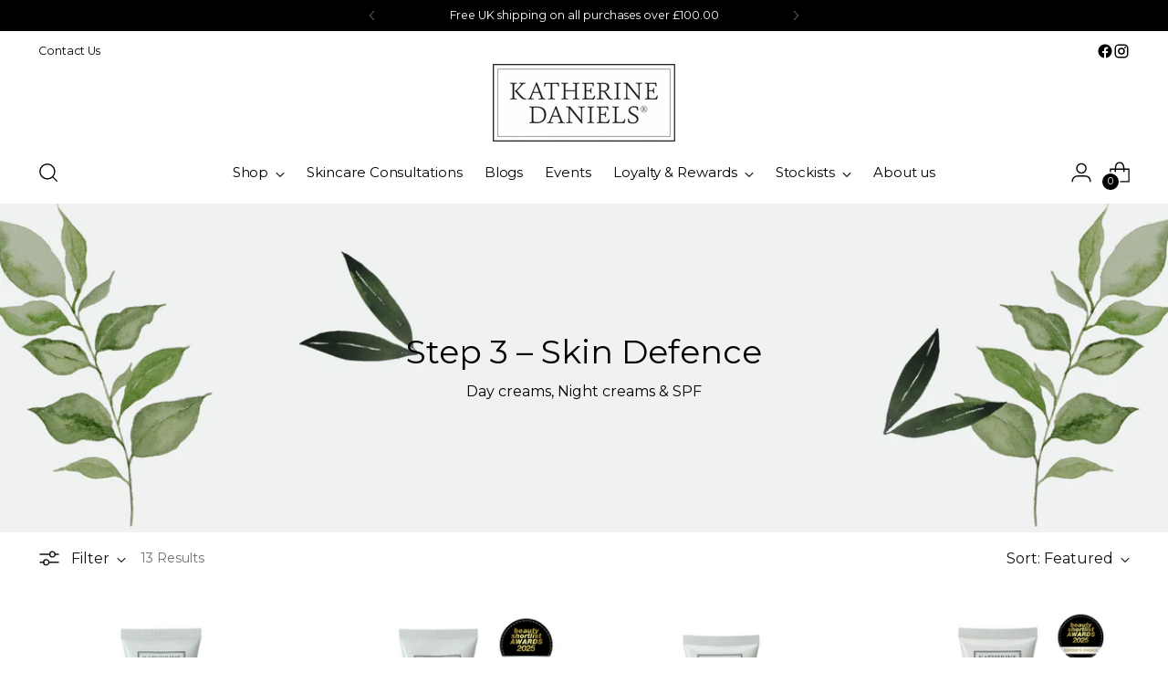

--- FILE ---
content_type: text/html; charset=utf-8
request_url: https://katherinedanielscosmetics.com/collections/step-3-skin-defence
body_size: 41851
content:
<!doctype html>

<!--
  ___                 ___           ___           ___
       /  /\                     /__/\         /  /\         /  /\
      /  /:/_                    \  \:\       /  /:/        /  /::\
     /  /:/ /\  ___     ___       \  \:\     /  /:/        /  /:/\:\
    /  /:/ /:/ /__/\   /  /\  ___  \  \:\   /  /:/  ___   /  /:/  \:\
   /__/:/ /:/  \  \:\ /  /:/ /__/\  \__\:\ /__/:/  /  /\ /__/:/ \__\:\
   \  \:\/:/    \  \:\  /:/  \  \:\ /  /:/ \  \:\ /  /:/ \  \:\ /  /:/
    \  \::/      \  \:\/:/    \  \:\  /:/   \  \:\  /:/   \  \:\  /:/
     \  \:\       \  \::/      \  \:\/:/     \  \:\/:/     \  \:\/:/
      \  \:\       \__\/        \  \::/       \  \::/       \  \::/
       \__\/                     \__\/         \__\/         \__\/

  --------------------------------------------------------------------
  #  Stiletto v3.4.1
  #  Documentation: https://help.fluorescent.co/v/stiletto
  #  Purchase: https://themes.shopify.com/themes/stiletto/
  #  A product by Fluorescent: https://fluorescent.co/
  --------------------------------------------------------------------
-->

<html class="no-js" lang="en" style="--announcement-height: 1px;">
  <head>
    <meta charset="UTF-8">
    <meta http-equiv="X-UA-Compatible" content="IE=edge,chrome=1">
    <meta name="viewport" content="width=device-width,initial-scale=1">
    




  <meta name="description" content="Keeping your skin healthy can be made easy, we have the perfect solutions to help, including salon strength daily SPF, rich moisturiser &amp; sensitive skin care">



    <link rel="canonical" href="https://katherinedanielscosmetics.com/collections/step-3-skin-defence">
    <link rel="preconnect" href="https://cdn.shopify.com" crossorigin><title>Face Cream plus SPF, Sensitive Skin Care &amp; Rich Moisturiser
&ndash; Katherine Daniels</title>

    





  




<meta property="og:url" content="https://katherinedanielscosmetics.com/collections/step-3-skin-defence">
<meta property="og:site_name" content="Katherine Daniels">
<meta property="og:type" content="website">
<meta property="og:title" content="Face Cream plus SPF, Sensitive Skin Care &amp;amp; Rich Moisturiser">
<meta property="og:description" content="Keeping your skin healthy can be made easy, we have the perfect solutions to help, including salon strength daily SPF, rich moisturiser &amp;amp; sensitive skin care">
<meta property="og:image" content="http://katherinedanielscosmetics.com/cdn/shop/collections/collection-hero_352a7db8-506e-4d46-86f5-99d22cb1c09a.jpg?v=1635152807">
<meta property="og:image:secure_url" content="https://katherinedanielscosmetics.com/cdn/shop/collections/collection-hero_352a7db8-506e-4d46-86f5-99d22cb1c09a.jpg?v=1635152807">



<meta name="twitter:title" content="Face Cream plus SPF, Sensitive Skin Care &amp;amp; Rich Moisturiser">
<meta name="twitter:description" content="Keeping your skin healthy can be made easy, we have the perfect solutions to help, including salon strength daily SPF, rich moisturiser &amp;amp; sensitive skin care">
<meta name="twitter:card" content="summary_large_image">
<meta name="twitter:image" content="https://katherinedanielscosmetics.com/cdn/shop/collections/collection-hero_352a7db8-506e-4d46-86f5-99d22cb1c09a.jpg?v=1635152807">
<meta name="twitter:image:width" content="480">
<meta name="twitter:image:height" content="480">


    <script>
  console.log('Stiletto v3.4.1 by Fluorescent');

  document.documentElement.className = document.documentElement.className.replace('no-js', '');
  if (window.matchMedia(`(prefers-reduced-motion: reduce)`) === true || window.matchMedia(`(prefers-reduced-motion: reduce)`).matches === true) {
    document.documentElement.classList.add('prefers-reduced-motion');
  } else {
    document.documentElement.classList.add('do-anim');
  }

  window.theme = {
    version: 'v3.4.1',
    themeName: 'Stiletto',
    moneyFormat: "\u003cspan class=mon-Money\u003e£{{amount}}\u003c\/span\u003e",
    strings: {
      name: "Katherine Daniels",
      accessibility: {
        play_video: "Play",
        pause_video: "Pause",
        range_lower: "Lower",
        range_upper: "Upper"
      },
      product: {
        no_shipping_rates: "Shipping rate unavailable",
        country_placeholder: "Country\/Region",
        review: "Write a review"
      },
      products: {
        product: {
          unavailable: "Unavailable",
          unitPrice: "Unit price",
          unitPriceSeparator: "per",
          sku: "SKU"
        }
      },
      cart: {
        editCartNote: "Edit order notes",
        addCartNote: "Add order notes",
        quantityError: "You have the maximum number of this product in your cart"
      },
      pagination: {
        viewing: "You’re viewing {{ of }} of {{ total }}",
        products: "products",
        results: "results"
      }
    },
    routes: {
      root: "/",
      cart: {
        base: "/cart",
        add: "/cart/add",
        change: "/cart/change",
        update: "/cart/update",
        clear: "/cart/clear",
        // Manual routes until Shopify adds support
        shipping: "/cart/shipping_rates",
      },
      // Manual routes until Shopify adds support
      products: "/products",
      productRecommendations: "/recommendations/products",
      predictive_search_url: '/search/suggest',
    },
    icons: {
      chevron: "\u003cspan class=\"icon icon-new icon-chevron \"\u003e\n  \u003csvg viewBox=\"0 0 24 24\" fill=\"none\" xmlns=\"http:\/\/www.w3.org\/2000\/svg\"\u003e\u003cpath d=\"M1.875 7.438 12 17.563 22.125 7.438\" stroke=\"currentColor\" stroke-width=\"2\"\/\u003e\u003c\/svg\u003e\n\u003c\/span\u003e\n",
      close: "\u003cspan class=\"icon icon-new icon-close \"\u003e\n  \u003csvg viewBox=\"0 0 24 24\" fill=\"none\" xmlns=\"http:\/\/www.w3.org\/2000\/svg\"\u003e\u003cpath d=\"M2.66 1.34 2 .68.68 2l.66.66 1.32-1.32zm18.68 21.32.66.66L23.32 22l-.66-.66-1.32 1.32zm1.32-20 .66-.66L22 .68l-.66.66 1.32 1.32zM1.34 21.34.68 22 2 23.32l.66-.66-1.32-1.32zm0-18.68 10 10 1.32-1.32-10-10-1.32 1.32zm11.32 10 10-10-1.32-1.32-10 10 1.32 1.32zm-1.32-1.32-10 10 1.32 1.32 10-10-1.32-1.32zm0 1.32 10 10 1.32-1.32-10-10-1.32 1.32z\" fill=\"currentColor\"\/\u003e\u003c\/svg\u003e\n\u003c\/span\u003e\n",
      zoom: "\u003cspan class=\"icon icon-new icon-zoom \"\u003e\n  \u003csvg viewBox=\"0 0 24 24\" fill=\"none\" xmlns=\"http:\/\/www.w3.org\/2000\/svg\"\u003e\u003cpath d=\"M10.3,19.71c5.21,0,9.44-4.23,9.44-9.44S15.51,.83,10.3,.83,.86,5.05,.86,10.27s4.23,9.44,9.44,9.44Z\" fill=\"none\" stroke=\"currentColor\" stroke-linecap=\"round\" stroke-miterlimit=\"10\" stroke-width=\"1.63\"\/\u003e\n          \u003cpath d=\"M5.05,10.27H15.54\" fill=\"none\" stroke=\"currentColor\" stroke-miterlimit=\"10\" stroke-width=\"1.63\"\/\u003e\n          \u003cpath class=\"cross-up\" d=\"M10.3,5.02V15.51\" fill=\"none\" stroke=\"currentColor\" stroke-miterlimit=\"10\" stroke-width=\"1.63\"\/\u003e\n          \u003cpath d=\"M16.92,16.9l6.49,6.49\" fill=\"none\" stroke=\"currentColor\" stroke-miterlimit=\"10\" stroke-width=\"1.63\"\/\u003e\u003c\/svg\u003e\n\u003c\/span\u003e\n"
    },
    coreData: {
      n: "Stiletto",
      v: "v3.4.1",
    }
  }

  window.theme.searchableFields = "product_type,title,variants.title,vendor";

  
</script>

    <style>
  @font-face {
  font-family: Montserrat;
  font-weight: 400;
  font-style: normal;
  font-display: swap;
  src: url("//katherinedanielscosmetics.com/cdn/fonts/montserrat/montserrat_n4.81949fa0ac9fd2021e16436151e8eaa539321637.woff2") format("woff2"),
       url("//katherinedanielscosmetics.com/cdn/fonts/montserrat/montserrat_n4.a6c632ca7b62da89c3594789ba828388aac693fe.woff") format("woff");
}

  @font-face {
  font-family: Montserrat;
  font-weight: 400;
  font-style: normal;
  font-display: swap;
  src: url("//katherinedanielscosmetics.com/cdn/fonts/montserrat/montserrat_n4.81949fa0ac9fd2021e16436151e8eaa539321637.woff2") format("woff2"),
       url("//katherinedanielscosmetics.com/cdn/fonts/montserrat/montserrat_n4.a6c632ca7b62da89c3594789ba828388aac693fe.woff") format("woff");
}

  @font-face {
  font-family: Montserrat;
  font-weight: 100;
  font-style: normal;
  font-display: swap;
  src: url("//katherinedanielscosmetics.com/cdn/fonts/montserrat/montserrat_n1.2f0714cbd41857ba00d5d4fafdce92c40aadb8e6.woff2") format("woff2"),
       url("//katherinedanielscosmetics.com/cdn/fonts/montserrat/montserrat_n1.7bec1bf4c4d0f77c37dc95cf9616413eceba9082.woff") format("woff");
}

  @font-face {
  font-family: Montserrat;
  font-weight: 400;
  font-style: normal;
  font-display: swap;
  src: url("//katherinedanielscosmetics.com/cdn/fonts/montserrat/montserrat_n4.81949fa0ac9fd2021e16436151e8eaa539321637.woff2") format("woff2"),
       url("//katherinedanielscosmetics.com/cdn/fonts/montserrat/montserrat_n4.a6c632ca7b62da89c3594789ba828388aac693fe.woff") format("woff");
}

  @font-face {
  font-family: Montserrat;
  font-weight: 700;
  font-style: normal;
  font-display: swap;
  src: url("//katherinedanielscosmetics.com/cdn/fonts/montserrat/montserrat_n7.3c434e22befd5c18a6b4afadb1e3d77c128c7939.woff2") format("woff2"),
       url("//katherinedanielscosmetics.com/cdn/fonts/montserrat/montserrat_n7.5d9fa6e2cae713c8fb539a9876489d86207fe957.woff") format("woff");
}

  @font-face {
  font-family: Montserrat;
  font-weight: 400;
  font-style: italic;
  font-display: swap;
  src: url("//katherinedanielscosmetics.com/cdn/fonts/montserrat/montserrat_i4.5a4ea298b4789e064f62a29aafc18d41f09ae59b.woff2") format("woff2"),
       url("//katherinedanielscosmetics.com/cdn/fonts/montserrat/montserrat_i4.072b5869c5e0ed5b9d2021e4c2af132e16681ad2.woff") format("woff");
}

  @font-face {
  font-family: Montserrat;
  font-weight: 700;
  font-style: italic;
  font-display: swap;
  src: url("//katherinedanielscosmetics.com/cdn/fonts/montserrat/montserrat_i7.a0d4a463df4f146567d871890ffb3c80408e7732.woff2") format("woff2"),
       url("//katherinedanielscosmetics.com/cdn/fonts/montserrat/montserrat_i7.f6ec9f2a0681acc6f8152c40921d2a4d2e1a2c78.woff") format("woff");
}


  :root {
    --color-text: #111111;
    --color-text-8-percent: rgba(17, 17, 17, 0.08);  
    --color-text-alpha: rgba(17, 17, 17, 0.35);
    --color-text-meta: rgba(17, 17, 17, 0.6);
    --color-text-link: #000000;
    --color-text-error: #D02F2E;
    --color-text-success: #478947;

    --color-background: #ffffff;
    --color-background-semi-transparent-80: rgba(255, 255, 255, 0.8);
    --color-background-semi-transparent-90: rgba(255, 255, 255, 0.9);

    --color-background-transparent: rgba(255, 255, 255, 0);
    --color-border: #aaaaaa;
    --color-border-meta: rgba(170, 170, 170, 0.6);
    --color-overlay: rgba(0, 0, 0, 0.7);

    --color-background-meta: #f5f5f5;
    --color-background-meta-alpha: rgba(245, 245, 245, 0.6);
    --color-background-darker-meta: #e8e8e8;
    --color-background-darker-meta-alpha: rgba(232, 232, 232, 0.6);
    --color-background-placeholder: #e8e8e8;
    --color-background-placeholder-lighter: #f0f0f0;
    --color-foreground-placeholder: rgba(17, 17, 17, 0.4);

    --color-border-input: #aaaaaa;
    --color-border-input-alpha: rgba(170, 170, 170, 0.25);
    --color-text-input: #111111;
    --color-text-input-alpha: rgba(17, 17, 17, 0.04);

    --color-text-button: #ffffff;

    --color-background-button: #111111;
    --color-background-button-alpha: rgba(17, 17, 17, 0.6);
    --color-background-outline-button-alpha: rgba(17, 17, 17, 0.1);
    --color-background-button-hover: #444444;

    --color-icon: rgba(17, 17, 17, 0.4);
    --color-icon-darker: rgba(17, 17, 17, 0.6);

    --color-text-sale-badge: #C31818;
    --color-background-sold-badge: #414141;
    --color-text-sold-badge: #ffffff;

    --color-text-header: #000000;
    --color-text-header-half-transparent: rgba(0, 0, 0, 0.5);

    --color-background-header: #ffffff;
    --color-background-header-transparent: rgba(255, 255, 255, 0);
    --color-icon-header: #000000;
    --color-shadow-header: rgba(0, 0, 0, 0.15);

    --color-background-footer: #ffffff;
    --color-text-footer: #000000;
    --color-text-footer-subdued: rgba(0, 0, 0, 0.7);

    --color-products-sale-price: #C31818;
    --color-products-rating-star: #000000;

    --color-products-stock-good: #3C9342;
    --color-products-stock-medium: #A77A06;
    --color-products-stock-bad: #A70100;
    --color-products-stock-bad: #A70100;

    --font-logo: Montserrat, sans-serif;
    --font-logo-weight: 400;
    --font-logo-style: normal;
    --logo-text-transform: uppercase;
    --logo-letter-spacing: 0.0em;

    --font-heading: Montserrat, sans-serif;
    --font-heading-weight: 400;
    --font-heading-style: normal;
    --font-heading-text-transform: none;
    --font-heading-base-letter-spacing: 0.0em;
    --font-heading-base-size: 36px;

    --font-body: Montserrat, sans-serif;
    --font-body-weight: 400;
    --font-body-style: normal;
    --font-body-italic: italic;
    --font-body-bold-weight: 700;
    --font-body-base-letter-spacing: 0.0em;
    --font-body-base-size: 16px;

    /* Typography */
    --line-height-heading: 1.1;
    --line-height-subheading: 1.33;
    --line-height-body: 1.5;

    --logo-font-size: 
clamp(1.3125rem, 1.0794198895027625rem + 0.9944751381215469vw, 1.875rem)
;

    --font-size-navigation-base: 15px;
    --font-navigation-base-letter-spacing: -0.005em;
    --font-navigation-base-text-transform: none;

    --font-size-heading-display-1: 
clamp(2.7rem, 2.420303867403315rem + 1.1933701657458562vw, 3.375rem)
;
    --font-size-heading-display-2: 
clamp(2.3994rem, 2.150843370165746rem + 1.0605082872928175vw, 2.99925rem)
;
    --font-size-heading-display-3: 
clamp(2.09988rem, 1.8823509944751382rem + 0.9281237569060774vw, 2.62485rem)
;
    --font-size-heading-1-base: 
clamp(1.8rem, 1.6135359116022099rem + 0.7955801104972376vw, 2.25rem)
;
    --font-size-heading-2-base: 
clamp(1.575rem, 1.4118439226519337rem + 0.6961325966850829vw, 1.96875rem)
;
    --font-size-heading-3-base: 
clamp(1.35rem, 1.2101519337016575rem + 0.5966850828729281vw, 1.6875rem)
;
    --font-size-heading-4-base: 
clamp(1.0494rem, 0.9406914364640884rem + 0.4638232044198895vw, 1.31175rem)
;
    --font-size-heading-5-base: 
clamp(0.9rem, 0.8067679558011049rem + 0.3977900552486188vw, 1.125rem)
;
    --font-size-heading-6-base: 
clamp(0.7488rem, 0.6712309392265193rem + 0.33096132596685085vw, 0.936rem)
;
    --font-size-body-400: 
clamp(1.5827rem, 1.5481834254143647rem + 0.1472707182320442vw, 1.666rem)
;
    --font-size-body-350: 
clamp(1.47725rem, 1.4450331491712707rem + 0.1374585635359116vw, 1.555rem)
;
    --font-size-body-300: 
clamp(1.3718rem, 1.3418828729281769rem + 0.127646408839779vw, 1.444rem)
;
    --font-size-body-250: 
clamp(1.26635rem, 1.2387325966850828rem + 0.1178342541436464vw, 1.333rem)
;
    --font-size-body-200: 
clamp(1.1609rem, 1.135582320441989rem + 0.1080220994475138vw, 1.222rem)
;
    --font-size-body-150: 
clamp(1.05545rem, 1.032432044198895rem + 0.09820994475138121vw, 1.111rem)
;
    --font-size-body-100: 
clamp(0.95rem, 0.9292817679558011rem + 0.08839779005524862vw, 1.0rem)
;
    --font-size-body-75: 
clamp(0.8436rem, 0.8252022099447514rem + 0.07849723756906077vw, 0.888rem)
;
    --font-size-body-60: 
clamp(0.78109rem, 0.7640554696132597rem + 0.07268066298342542vw, 0.8222rem)
;
    --font-size-body-50: 
clamp(0.73815rem, 0.7220519337016574rem + 0.06868508287292817vw, 0.777rem)
;
    --font-size-body-25: 
clamp(0.6859rem, 0.6709414364640884rem + 0.0638232044198895vw, 0.722rem)
;
    --font-size-body-20: 
clamp(0.6327rem, 0.6189016574585635rem + 0.05887292817679558vw, 0.666rem)
;

    /* Buttons */
    
      --button-padding-multiplier: 1;
      --font-size-button: var(--font-size-body-50);
      --font-size-button-x-small: var(--font-size-body-25);
    

    --font-button-text-transform: uppercase;
    --button-letter-spacing: 0.05em;
    --line-height-button: 1.45;

    /* Product badges */
    
      --font-size-product-badge: var(--font-size-body-20);
    

    --font-product-badge-text-transform: uppercase;

    /* Product listing titles */
    
      --font-size-listing-title: var(--font-size-body-60);
    

    --font-product-listing-title-text-transform: uppercase;
    --font-product-listing-title-base-letter-spacing: 0.05em;

    /* Shopify pay specific */
    --payment-terms-background-color: #f5f5f5;
  }

  @supports not (font-size: clamp(10px, 3.3vw, 20px)) {
    :root {
      --logo-font-size: 
1.59375rem
;
      --font-size-heading-display-1: 
3.0375rem
;
      --font-size-heading-display-2: 
2.699325rem
;
      --font-size-heading-display-3: 
2.362365rem
;
      --font-size-heading-1-base: 
2.025rem
;
      --font-size-heading-2-base: 
1.771875rem
;
      --font-size-heading-3-base: 
1.51875rem
;
      --font-size-heading-4-base: 
1.180575rem
;
      --font-size-heading-5-base: 
1.0125rem
;
      --font-size-heading-6-base: 
0.8424rem
;
      --font-size-body-400: 
1.62435rem
;
      --font-size-body-350: 
1.516125rem
;
      --font-size-body-300: 
1.4079rem
;
      --font-size-body-250: 
1.299675rem
;
      --font-size-body-200: 
1.19145rem
;
      --font-size-body-150: 
1.083225rem
;
      --font-size-body-100: 
0.975rem
;
      --font-size-body-75: 
0.8658rem
;
      --font-size-body-60: 
0.801645rem
;
      --font-size-body-50: 
0.757575rem
;
      --font-size-body-25: 
0.70395rem
;
      --font-size-body-20: 
0.64935rem
;
    }
  }.product-badge[data-handle="promotion"]{
        color: #a6bbc8;
      }
    
.product-badge[data-handle="best-seller"]{
        color: #7e6b45;
      }
    
.product-badge[data-handle="new"]{
        color: #000000;
      }
    

</style>

<script>
  flu = window.flu || {};
  flu.chunks = {
    photoswipe: "//katherinedanielscosmetics.com/cdn/shop/t/45/assets/photoswipe-chunk.js?v=18659099751219271031747987846",
    swiper: "//katherinedanielscosmetics.com/cdn/shop/t/45/assets/swiper-chunk.js?v=73725226959832986321747987846",
    nouislider: "//katherinedanielscosmetics.com/cdn/shop/t/45/assets/nouislider-chunk.js?v=131351027671466727271747987846",
    polyfillInert: "//katherinedanielscosmetics.com/cdn/shop/t/45/assets/polyfill-inert-chunk.js?v=9775187524458939151747987846",
    polyfillResizeObserver: "//katherinedanielscosmetics.com/cdn/shop/t/45/assets/polyfill-resize-observer-chunk.js?v=49253094118087005231747987846",
  };
</script>





  <script type="module" src="//katherinedanielscosmetics.com/cdn/shop/t/45/assets/theme.min.js?v=35074185699293101001747987846"></script>










<script defer>
  var defineVH = function () {
    document.documentElement.style.setProperty('--vh', window.innerHeight * 0.01 + 'px');
  };
  window.addEventListener('resize', defineVH);
  window.addEventListener('orientationchange', defineVH);
  defineVH();
</script>

<link href="//katherinedanielscosmetics.com/cdn/shop/t/45/assets/theme.css?v=78508802552551130541747987846" rel="stylesheet" type="text/css" media="all" />


<script>window.performance && window.performance.mark && window.performance.mark('shopify.content_for_header.start');</script><meta name="google-site-verification" content="YvWQxRW3KEW4D6ALfzvMChAaAsdifO-IoHx1P9J5v-w">
<meta id="shopify-digital-wallet" name="shopify-digital-wallet" content="/4795072581/digital_wallets/dialog">
<meta name="shopify-checkout-api-token" content="2ee772f4d1271c6827c525ae914fdced">
<meta id="in-context-paypal-metadata" data-shop-id="4795072581" data-venmo-supported="false" data-environment="production" data-locale="en_US" data-paypal-v4="true" data-currency="GBP">
<link rel="alternate" type="application/atom+xml" title="Feed" href="/collections/step-3-skin-defence.atom" />
<link rel="alternate" type="application/json+oembed" href="https://katherinedanielscosmetics.com/collections/step-3-skin-defence.oembed">
<script async="async" src="/checkouts/internal/preloads.js?locale=en-GB"></script>
<link rel="preconnect" href="https://shop.app" crossorigin="anonymous">
<script async="async" src="https://shop.app/checkouts/internal/preloads.js?locale=en-GB&shop_id=4795072581" crossorigin="anonymous"></script>
<script id="apple-pay-shop-capabilities" type="application/json">{"shopId":4795072581,"countryCode":"GB","currencyCode":"GBP","merchantCapabilities":["supports3DS"],"merchantId":"gid:\/\/shopify\/Shop\/4795072581","merchantName":"Katherine Daniels","requiredBillingContactFields":["postalAddress","email","phone"],"requiredShippingContactFields":["postalAddress","email","phone"],"shippingType":"shipping","supportedNetworks":["visa","maestro","masterCard","amex"],"total":{"type":"pending","label":"Katherine Daniels","amount":"1.00"},"shopifyPaymentsEnabled":true,"supportsSubscriptions":true}</script>
<script id="shopify-features" type="application/json">{"accessToken":"2ee772f4d1271c6827c525ae914fdced","betas":["rich-media-storefront-analytics"],"domain":"katherinedanielscosmetics.com","predictiveSearch":true,"shopId":4795072581,"locale":"en"}</script>
<script>var Shopify = Shopify || {};
Shopify.shop = "katherine-daniels.myshopify.com";
Shopify.locale = "en";
Shopify.currency = {"active":"GBP","rate":"1.0"};
Shopify.country = "GB";
Shopify.theme = {"name":"KDC Theme (16.06.25) - Live","id":181586395520,"schema_name":"Stiletto","schema_version":"3.4.1","theme_store_id":1621,"role":"main"};
Shopify.theme.handle = "null";
Shopify.theme.style = {"id":null,"handle":null};
Shopify.cdnHost = "katherinedanielscosmetics.com/cdn";
Shopify.routes = Shopify.routes || {};
Shopify.routes.root = "/";</script>
<script type="module">!function(o){(o.Shopify=o.Shopify||{}).modules=!0}(window);</script>
<script>!function(o){function n(){var o=[];function n(){o.push(Array.prototype.slice.apply(arguments))}return n.q=o,n}var t=o.Shopify=o.Shopify||{};t.loadFeatures=n(),t.autoloadFeatures=n()}(window);</script>
<script>
  window.ShopifyPay = window.ShopifyPay || {};
  window.ShopifyPay.apiHost = "shop.app\/pay";
  window.ShopifyPay.redirectState = null;
</script>
<script id="shop-js-analytics" type="application/json">{"pageType":"collection"}</script>
<script defer="defer" async type="module" src="//katherinedanielscosmetics.com/cdn/shopifycloud/shop-js/modules/v2/client.init-shop-cart-sync_COMZFrEa.en.esm.js"></script>
<script defer="defer" async type="module" src="//katherinedanielscosmetics.com/cdn/shopifycloud/shop-js/modules/v2/chunk.common_CdXrxk3f.esm.js"></script>
<script type="module">
  await import("//katherinedanielscosmetics.com/cdn/shopifycloud/shop-js/modules/v2/client.init-shop-cart-sync_COMZFrEa.en.esm.js");
await import("//katherinedanielscosmetics.com/cdn/shopifycloud/shop-js/modules/v2/chunk.common_CdXrxk3f.esm.js");

  window.Shopify.SignInWithShop?.initShopCartSync?.({"fedCMEnabled":true,"windoidEnabled":true});

</script>
<script>
  window.Shopify = window.Shopify || {};
  if (!window.Shopify.featureAssets) window.Shopify.featureAssets = {};
  window.Shopify.featureAssets['shop-js'] = {"shop-cart-sync":["modules/v2/client.shop-cart-sync_CRSPkpKa.en.esm.js","modules/v2/chunk.common_CdXrxk3f.esm.js"],"init-fed-cm":["modules/v2/client.init-fed-cm_DO1JVZ96.en.esm.js","modules/v2/chunk.common_CdXrxk3f.esm.js"],"init-windoid":["modules/v2/client.init-windoid_hXardXh0.en.esm.js","modules/v2/chunk.common_CdXrxk3f.esm.js"],"init-shop-email-lookup-coordinator":["modules/v2/client.init-shop-email-lookup-coordinator_jpxQlUsx.en.esm.js","modules/v2/chunk.common_CdXrxk3f.esm.js"],"shop-toast-manager":["modules/v2/client.shop-toast-manager_C-K0q6-t.en.esm.js","modules/v2/chunk.common_CdXrxk3f.esm.js"],"shop-button":["modules/v2/client.shop-button_B6dBoDg5.en.esm.js","modules/v2/chunk.common_CdXrxk3f.esm.js"],"shop-login-button":["modules/v2/client.shop-login-button_BHRMsoBb.en.esm.js","modules/v2/chunk.common_CdXrxk3f.esm.js","modules/v2/chunk.modal_C89cmTvN.esm.js"],"shop-cash-offers":["modules/v2/client.shop-cash-offers_p6Pw3nax.en.esm.js","modules/v2/chunk.common_CdXrxk3f.esm.js","modules/v2/chunk.modal_C89cmTvN.esm.js"],"avatar":["modules/v2/client.avatar_BTnouDA3.en.esm.js"],"init-shop-cart-sync":["modules/v2/client.init-shop-cart-sync_COMZFrEa.en.esm.js","modules/v2/chunk.common_CdXrxk3f.esm.js"],"init-shop-for-new-customer-accounts":["modules/v2/client.init-shop-for-new-customer-accounts_BNQiNx4m.en.esm.js","modules/v2/client.shop-login-button_BHRMsoBb.en.esm.js","modules/v2/chunk.common_CdXrxk3f.esm.js","modules/v2/chunk.modal_C89cmTvN.esm.js"],"pay-button":["modules/v2/client.pay-button_CRuQ9trT.en.esm.js","modules/v2/chunk.common_CdXrxk3f.esm.js"],"init-customer-accounts-sign-up":["modules/v2/client.init-customer-accounts-sign-up_Q1yheB3t.en.esm.js","modules/v2/client.shop-login-button_BHRMsoBb.en.esm.js","modules/v2/chunk.common_CdXrxk3f.esm.js","modules/v2/chunk.modal_C89cmTvN.esm.js"],"checkout-modal":["modules/v2/client.checkout-modal_DtXVhFgQ.en.esm.js","modules/v2/chunk.common_CdXrxk3f.esm.js","modules/v2/chunk.modal_C89cmTvN.esm.js"],"init-customer-accounts":["modules/v2/client.init-customer-accounts_B5rMd0lj.en.esm.js","modules/v2/client.shop-login-button_BHRMsoBb.en.esm.js","modules/v2/chunk.common_CdXrxk3f.esm.js","modules/v2/chunk.modal_C89cmTvN.esm.js"],"lead-capture":["modules/v2/client.lead-capture_CmGCXBh3.en.esm.js","modules/v2/chunk.common_CdXrxk3f.esm.js","modules/v2/chunk.modal_C89cmTvN.esm.js"],"shop-follow-button":["modules/v2/client.shop-follow-button_CV5C02lv.en.esm.js","modules/v2/chunk.common_CdXrxk3f.esm.js","modules/v2/chunk.modal_C89cmTvN.esm.js"],"shop-login":["modules/v2/client.shop-login_Bz_Zm_XZ.en.esm.js","modules/v2/chunk.common_CdXrxk3f.esm.js","modules/v2/chunk.modal_C89cmTvN.esm.js"],"payment-terms":["modules/v2/client.payment-terms_D7XnU2ez.en.esm.js","modules/v2/chunk.common_CdXrxk3f.esm.js","modules/v2/chunk.modal_C89cmTvN.esm.js"]};
</script>
<script>(function() {
  var isLoaded = false;
  function asyncLoad() {
    if (isLoaded) return;
    isLoaded = true;
    var urls = ["https:\/\/loox.io\/widget\/41-FwIn9q9\/loox.1623312200556.js?shop=katherine-daniels.myshopify.com","\/\/cdn.shopify.com\/proxy\/c82c57bedb9490a048bf6af9a7316ed46e8c3114bffc59bbceeea646825133ce\/widget.cdn.sprii.io\/sprii-checkout-shopify.js?ver=1729517636265\u0026shop=katherine-daniels.myshopify.com\u0026sp-cache-control=cHVibGljLCBtYXgtYWdlPTkwMA"];
    for (var i = 0; i < urls.length; i++) {
      var s = document.createElement('script');
      s.type = 'text/javascript';
      s.async = true;
      s.src = urls[i];
      var x = document.getElementsByTagName('script')[0];
      x.parentNode.insertBefore(s, x);
    }
  };
  if(window.attachEvent) {
    window.attachEvent('onload', asyncLoad);
  } else {
    window.addEventListener('load', asyncLoad, false);
  }
})();</script>
<script id="__st">var __st={"a":4795072581,"offset":0,"reqid":"19035d32-68c6-427f-a8e1-0d7e58242109-1763331173","pageurl":"katherinedanielscosmetics.com\/collections\/step-3-skin-defence","u":"d43935576cda","p":"collection","rtyp":"collection","rid":86052798533};</script>
<script>window.ShopifyPaypalV4VisibilityTracking = true;</script>
<script id="captcha-bootstrap">!function(){'use strict';const t='contact',e='account',n='new_comment',o=[[t,t],['blogs',n],['comments',n],[t,'customer']],c=[[e,'customer_login'],[e,'guest_login'],[e,'recover_customer_password'],[e,'create_customer']],r=t=>t.map((([t,e])=>`form[action*='/${t}']:not([data-nocaptcha='true']) input[name='form_type'][value='${e}']`)).join(','),a=t=>()=>t?[...document.querySelectorAll(t)].map((t=>t.form)):[];function s(){const t=[...o],e=r(t);return a(e)}const i='password',u='form_key',d=['recaptcha-v3-token','g-recaptcha-response','h-captcha-response',i],f=()=>{try{return window.sessionStorage}catch{return}},m='__shopify_v',_=t=>t.elements[u];function p(t,e,n=!1){try{const o=window.sessionStorage,c=JSON.parse(o.getItem(e)),{data:r}=function(t){const{data:e,action:n}=t;return t[m]||n?{data:e,action:n}:{data:t,action:n}}(c);for(const[e,n]of Object.entries(r))t.elements[e]&&(t.elements[e].value=n);n&&o.removeItem(e)}catch(o){console.error('form repopulation failed',{error:o})}}const l='form_type',E='cptcha';function T(t){t.dataset[E]=!0}const w=window,h=w.document,L='Shopify',v='ce_forms',y='captcha';let A=!1;((t,e)=>{const n=(g='f06e6c50-85a8-45c8-87d0-21a2b65856fe',I='https://cdn.shopify.com/shopifycloud/storefront-forms-hcaptcha/ce_storefront_forms_captcha_hcaptcha.v1.5.2.iife.js',D={infoText:'Protected by hCaptcha',privacyText:'Privacy',termsText:'Terms'},(t,e,n)=>{const o=w[L][v],c=o.bindForm;if(c)return c(t,g,e,D).then(n);var r;o.q.push([[t,g,e,D],n]),r=I,A||(h.body.append(Object.assign(h.createElement('script'),{id:'captcha-provider',async:!0,src:r})),A=!0)});var g,I,D;w[L]=w[L]||{},w[L][v]=w[L][v]||{},w[L][v].q=[],w[L][y]=w[L][y]||{},w[L][y].protect=function(t,e){n(t,void 0,e),T(t)},Object.freeze(w[L][y]),function(t,e,n,w,h,L){const[v,y,A,g]=function(t,e,n){const i=e?o:[],u=t?c:[],d=[...i,...u],f=r(d),m=r(i),_=r(d.filter((([t,e])=>n.includes(e))));return[a(f),a(m),a(_),s()]}(w,h,L),I=t=>{const e=t.target;return e instanceof HTMLFormElement?e:e&&e.form},D=t=>v().includes(t);t.addEventListener('submit',(t=>{const e=I(t);if(!e)return;const n=D(e)&&!e.dataset.hcaptchaBound&&!e.dataset.recaptchaBound,o=_(e),c=g().includes(e)&&(!o||!o.value);(n||c)&&t.preventDefault(),c&&!n&&(function(t){try{if(!f())return;!function(t){const e=f();if(!e)return;const n=_(t);if(!n)return;const o=n.value;o&&e.removeItem(o)}(t);const e=Array.from(Array(32),(()=>Math.random().toString(36)[2])).join('');!function(t,e){_(t)||t.append(Object.assign(document.createElement('input'),{type:'hidden',name:u})),t.elements[u].value=e}(t,e),function(t,e){const n=f();if(!n)return;const o=[...t.querySelectorAll(`input[type='${i}']`)].map((({name:t})=>t)),c=[...d,...o],r={};for(const[a,s]of new FormData(t).entries())c.includes(a)||(r[a]=s);n.setItem(e,JSON.stringify({[m]:1,action:t.action,data:r}))}(t,e)}catch(e){console.error('failed to persist form',e)}}(e),e.submit())}));const S=(t,e)=>{t&&!t.dataset[E]&&(n(t,e.some((e=>e===t))),T(t))};for(const o of['focusin','change'])t.addEventListener(o,(t=>{const e=I(t);D(e)&&S(e,y())}));const B=e.get('form_key'),M=e.get(l),P=B&&M;t.addEventListener('DOMContentLoaded',(()=>{const t=y();if(P)for(const e of t)e.elements[l].value===M&&p(e,B);[...new Set([...A(),...v().filter((t=>'true'===t.dataset.shopifyCaptcha))])].forEach((e=>S(e,t)))}))}(h,new URLSearchParams(w.location.search),n,t,e,['guest_login'])})(!0,!0)}();</script>
<script integrity="sha256-52AcMU7V7pcBOXWImdc/TAGTFKeNjmkeM1Pvks/DTgc=" data-source-attribution="shopify.loadfeatures" defer="defer" src="//katherinedanielscosmetics.com/cdn/shopifycloud/storefront/assets/storefront/load_feature-81c60534.js" crossorigin="anonymous"></script>
<script crossorigin="anonymous" defer="defer" src="//katherinedanielscosmetics.com/cdn/shopifycloud/storefront/assets/shopify_pay/storefront-65b4c6d7.js?v=20250812"></script>
<script data-source-attribution="shopify.dynamic_checkout.dynamic.init">var Shopify=Shopify||{};Shopify.PaymentButton=Shopify.PaymentButton||{isStorefrontPortableWallets:!0,init:function(){window.Shopify.PaymentButton.init=function(){};var t=document.createElement("script");t.src="https://katherinedanielscosmetics.com/cdn/shopifycloud/portable-wallets/latest/portable-wallets.en.js",t.type="module",document.head.appendChild(t)}};
</script>
<script data-source-attribution="shopify.dynamic_checkout.buyer_consent">
  function portableWalletsHideBuyerConsent(e){var t=document.getElementById("shopify-buyer-consent"),n=document.getElementById("shopify-subscription-policy-button");t&&n&&(t.classList.add("hidden"),t.setAttribute("aria-hidden","true"),n.removeEventListener("click",e))}function portableWalletsShowBuyerConsent(e){var t=document.getElementById("shopify-buyer-consent"),n=document.getElementById("shopify-subscription-policy-button");t&&n&&(t.classList.remove("hidden"),t.removeAttribute("aria-hidden"),n.addEventListener("click",e))}window.Shopify?.PaymentButton&&(window.Shopify.PaymentButton.hideBuyerConsent=portableWalletsHideBuyerConsent,window.Shopify.PaymentButton.showBuyerConsent=portableWalletsShowBuyerConsent);
</script>
<script data-source-attribution="shopify.dynamic_checkout.cart.bootstrap">document.addEventListener("DOMContentLoaded",(function(){function t(){return document.querySelector("shopify-accelerated-checkout-cart, shopify-accelerated-checkout")}if(t())Shopify.PaymentButton.init();else{new MutationObserver((function(e,n){t()&&(Shopify.PaymentButton.init(),n.disconnect())})).observe(document.body,{childList:!0,subtree:!0})}}));
</script>
<link id="shopify-accelerated-checkout-styles" rel="stylesheet" media="screen" href="https://katherinedanielscosmetics.com/cdn/shopifycloud/portable-wallets/latest/accelerated-checkout-backwards-compat.css" crossorigin="anonymous">
<style id="shopify-accelerated-checkout-cart">
        #shopify-buyer-consent {
  margin-top: 1em;
  display: inline-block;
  width: 100%;
}

#shopify-buyer-consent.hidden {
  display: none;
}

#shopify-subscription-policy-button {
  background: none;
  border: none;
  padding: 0;
  text-decoration: underline;
  font-size: inherit;
  cursor: pointer;
}

#shopify-subscription-policy-button::before {
  box-shadow: none;
}

      </style>

<script>window.performance && window.performance.mark && window.performance.mark('shopify.content_for_header.end');</script>
  <!-- BEGIN app block: shopify://apps/instafeed/blocks/head-block/c447db20-095d-4a10-9725-b5977662c9d5 --><link rel="preconnect" href="https://cdn.nfcube.com/">
<link rel="preconnect" href="https://scontent.cdninstagram.com/">


  <script>
    document.addEventListener('DOMContentLoaded', function () {
      let instafeedScript = document.createElement('script');

      
        instafeedScript.src = 'https://cdn.nfcube.com/instafeed-40329f942d88f51400d3828dd6da35ea.js';
      

      document.body.appendChild(instafeedScript);
    });
  </script>





<!-- END app block --><!-- BEGIN app block: shopify://apps/klaviyo-email-marketing-sms/blocks/klaviyo-onsite-embed/2632fe16-c075-4321-a88b-50b567f42507 -->












  <script async src="https://static.klaviyo.com/onsite/js/X7iLB9/klaviyo.js?company_id=X7iLB9"></script>
  <script>!function(){if(!window.klaviyo){window._klOnsite=window._klOnsite||[];try{window.klaviyo=new Proxy({},{get:function(n,i){return"push"===i?function(){var n;(n=window._klOnsite).push.apply(n,arguments)}:function(){for(var n=arguments.length,o=new Array(n),w=0;w<n;w++)o[w]=arguments[w];var t="function"==typeof o[o.length-1]?o.pop():void 0,e=new Promise((function(n){window._klOnsite.push([i].concat(o,[function(i){t&&t(i),n(i)}]))}));return e}}})}catch(n){window.klaviyo=window.klaviyo||[],window.klaviyo.push=function(){var n;(n=window._klOnsite).push.apply(n,arguments)}}}}();</script>

  




  <script>
    window.klaviyoReviewsProductDesignMode = false
  </script>







<!-- END app block --><!-- BEGIN app block: shopify://apps/exemptify/blocks/ExemptifyApp/53648040-92ea-472b-92a5-eb781e92b01b --><!-- Begin Exemptify messages -->
  <script>
  
    var m4u_invalid_id = "";
    var m4u_vies_down = "";
    var m4u_validated = "";
    var m4u_deleted = "";
    var m4u_no_country = "";
    var m4u_same_country = "";
    var m4u_format_error = "";
  
    var m4u_ptxt = "";
    var m4u_ex_vat_postfix_txt = "";
    var m4u_no_email = "";
  
</script>
  <!-- End Exemptify messages -->
  <script src="https://cdn.shopify.com/extensions/0199946b-5a78-7e3e-855c-f375a81ed80b/exemptify-422/assets/exemptify-jquery-3.6.0.min.js"></script>
  <!-- Begin Exemptify price display -->
  <script async src="//www.modules4u.biz/shopify/exemptify/js/fix_prices_v1.js.php?shop=katherine-daniels.myshopify.com&country=GB&vat=20&multi_country=GB&style=Zm9udC1zaXplOiAxZW07Zm9udC13ZWlnaHQ6IG5vcm1hbDs=&inc_style=&vat_included_setting=false&no_local_id&tax_included=true&shop_currency=GBP&actual_currency=GBP&num_currencies=1&customer_exempt=&current_country=GB&"></script>
<!-- End Exemptify price display -->

<!-- END app block --><!-- BEGIN app block: shopify://apps/cooee/blocks/app-embed-main/2f17a8e7-57ed-4fda-b07d-26521d722e6f -->
    
<!-- BEGIN app snippet: common-script --><script>
    (() => {
        const sdkVersion = '12.2.0' || 'latest';
        const scriptTag = document.createElement('script');
        scriptTag.src = `https://cdn.jsdelivr.net/npm/@letscooee/web-sdk@${sdkVersion}/dist/main.min.js`;
        scriptTag.type = 'module';

        

        
        
        scriptTag.async = true;
        
        

        document.head.appendChild(scriptTag);
    })();
</script>
<script>
    (() => {
        if (!window.CooeeSDK) {
            Object.defineProperty(window, 'CooeeSDK', {
                value: {events: [], profile: [], account: [], screen: [], page: []},
                writable: false,
                enumerable: false,
                configurable: false,
            });
        }

        const appID = '689da3c2fe67daf04733ffeb' || '689da3c2fe67daf04733ffeb';
        CooeeSDK.account.push({'appID': appID});
        CooeeSDK.page.push({'jsLoad': new Date()});
        CooeeSDK.page.push({'currency': 'GBP'});
        CooeeSDK.page.push({'country': 'GB'});
        CooeeSDK.page.push({'locale': 'en'});
        CooeeSDK.page.push({'shopCurrency': 'GBP'});
        CooeeSDK.page.push({'moneyFormat': "<span class=mon-Money>£{{amount}}</span>"});
        CooeeSDK.page.push({
            market: {
                id: '768901189',
                handle: 'gb',
                metafields: '',
            },
        });
        const pageName = 'collection';
        CooeeSDK.page.push({pageName: pageName === 'index' ? 'home' : pageName});
        CooeeSDK.page.push({
            'template': {
                directory: '',
                name: 'collection',
                suffix: '',
                handle: 'step-3-skin-defence',
                pageType: 'collection',
            },
        });

        CooeeSDK.page.push({cart: {...{"note":null,"attributes":{},"original_total_price":0,"total_price":0,"total_discount":0,"total_weight":0.0,"item_count":0,"items":[],"requires_shipping":false,"currency":"GBP","items_subtotal_price":0,"cart_level_discount_applications":[],"checkout_charge_amount":0}}});
        
        CooeeSDK.page.push({'configurations': {...{"website":{"canChangeVariantInCart":false,"disableCooeeLogoOnVideos":false,"cartDrawerSelector":".quick-cart__wrapper","commonJS":"window.cooeeUpdateCartDrawer =  () => {\n    document.dispatchEvent(new CustomEvent('apps:product-added-to-cart'));\n};\n","commonCSS":":root {\n    --lc-primary-color: 0, 0, 0;\n    --lc-heading-weight: 500;\n}\n\n@keyframes blink {\n    0% {\n        opacity: 1;\n    }\n\n    50% {\n        opacity: 0;\n    }\n\n    100% {\n        opacity: 1;\n    }\n}\n\n#letscooee-7>.lc-container>.lc-flexbox {\n    animation: blink 2.5s infinite;\n}\n\n/* Changing popup videos position */\n:host(cooee-video-popup.widget-21),\n:host(cooee-video-popup.widget-12),\n:host(cooee-video-popup.widget-13),\n:host(cooee-video-popup.widget-14),\n:host(cooee-video-popup.widget-15) {\n    /* Adding left positiion distance */\n    left: 24px;\n    /* Removing right positiion distance */\n    right: unset;\n}\n\n:host(cooee-progressbar) {\n    background: #f7f7f7;\n    padding-bottom: 0;\n\n    .heading {\n        font-size: 14.1px;\n        font-weight: 400;\n    }\n\n    .milestone-list-item {\n        height: 20px;\n    }\n\n    .milestone-value>span,\n    .milestone-label {\n        display: none;\n    }\n}"},"storefrontToken":"5b3245e1ca6db9d591ce128f2948abb0","currencies":["GBP"],"money":{"format":"<span class=mon-Money>£{{amount}}</span>"},"currency":"GBP"}}});
        
        
    })();
</script>
<!-- END app snippet --><!-- BEGIN app snippet: preview-script -->
<!-- END app snippet --><!-- BEGIN app snippet: customer --><script>
    (() => {
        
    })();
</script>
<!-- END app snippet -->

    
<!-- BEGIN app snippet: collection --><script>
    (() => {
        const viewCategoryEvent = ['View Collection', {
            category: {
                id: "86052798533",
                name: "Step 3 – Skin Defence",
            },
            collection: {
                name: "Step 3 – Skin Defence",
                mID: "86052798533",
            }
        }];

        CooeeSDK.events.push(viewCategoryEvent);

        window.history.pushState = new Proxy(window.history.pushState, {
            apply: (target, thisArg, argArray) => {
                target.apply(thisArg, argArray);        // Let it apply first

                if (CooeeSDK.loadPageWidgets) {
                    CooeeSDK.loadPageWidgets();
                }
            },
        });

    })();
</script>
<!-- END app snippet -->

    

    



<!-- END app block --><script src="https://cdn.shopify.com/extensions/6da6ffdd-cf2b-4a18-80e5-578ff81399ca/klarna-on-site-messaging-33/assets/index.js" type="text/javascript" defer="defer"></script>
<script src="https://cdn.shopify.com/extensions/019a7f16-9a64-7b42-a156-209ab1d1c8b3/smile-shopify-app-extensions-246/assets/smile-loader.js" type="text/javascript" defer="defer"></script>
<link href="https://monorail-edge.shopifysvc.com" rel="dns-prefetch">
<script>(function(){if ("sendBeacon" in navigator && "performance" in window) {try {var session_token_from_headers = performance.getEntriesByType('navigation')[0].serverTiming.find(x => x.name == '_s').description;} catch {var session_token_from_headers = undefined;}var session_cookie_matches = document.cookie.match(/_shopify_s=([^;]*)/);var session_token_from_cookie = session_cookie_matches && session_cookie_matches.length === 2 ? session_cookie_matches[1] : "";var session_token = session_token_from_headers || session_token_from_cookie || "";function handle_abandonment_event(e) {var entries = performance.getEntries().filter(function(entry) {return /monorail-edge.shopifysvc.com/.test(entry.name);});if (!window.abandonment_tracked && entries.length === 0) {window.abandonment_tracked = true;var currentMs = Date.now();var navigation_start = performance.timing.navigationStart;var payload = {shop_id: 4795072581,url: window.location.href,navigation_start,duration: currentMs - navigation_start,session_token,page_type: "collection"};window.navigator.sendBeacon("https://monorail-edge.shopifysvc.com/v1/produce", JSON.stringify({schema_id: "online_store_buyer_site_abandonment/1.1",payload: payload,metadata: {event_created_at_ms: currentMs,event_sent_at_ms: currentMs}}));}}window.addEventListener('pagehide', handle_abandonment_event);}}());</script>
<script id="web-pixels-manager-setup">(function e(e,d,r,n,o){if(void 0===o&&(o={}),!Boolean(null===(a=null===(i=window.Shopify)||void 0===i?void 0:i.analytics)||void 0===a?void 0:a.replayQueue)){var i,a;window.Shopify=window.Shopify||{};var t=window.Shopify;t.analytics=t.analytics||{};var s=t.analytics;s.replayQueue=[],s.publish=function(e,d,r){return s.replayQueue.push([e,d,r]),!0};try{self.performance.mark("wpm:start")}catch(e){}var l=function(){var e={modern:/Edge?\/(1{2}[4-9]|1[2-9]\d|[2-9]\d{2}|\d{4,})\.\d+(\.\d+|)|Firefox\/(1{2}[4-9]|1[2-9]\d|[2-9]\d{2}|\d{4,})\.\d+(\.\d+|)|Chrom(ium|e)\/(9{2}|\d{3,})\.\d+(\.\d+|)|(Maci|X1{2}).+ Version\/(15\.\d+|(1[6-9]|[2-9]\d|\d{3,})\.\d+)([,.]\d+|)( \(\w+\)|)( Mobile\/\w+|) Safari\/|Chrome.+OPR\/(9{2}|\d{3,})\.\d+\.\d+|(CPU[ +]OS|iPhone[ +]OS|CPU[ +]iPhone|CPU IPhone OS|CPU iPad OS)[ +]+(15[._]\d+|(1[6-9]|[2-9]\d|\d{3,})[._]\d+)([._]\d+|)|Android:?[ /-](13[3-9]|1[4-9]\d|[2-9]\d{2}|\d{4,})(\.\d+|)(\.\d+|)|Android.+Firefox\/(13[5-9]|1[4-9]\d|[2-9]\d{2}|\d{4,})\.\d+(\.\d+|)|Android.+Chrom(ium|e)\/(13[3-9]|1[4-9]\d|[2-9]\d{2}|\d{4,})\.\d+(\.\d+|)|SamsungBrowser\/([2-9]\d|\d{3,})\.\d+/,legacy:/Edge?\/(1[6-9]|[2-9]\d|\d{3,})\.\d+(\.\d+|)|Firefox\/(5[4-9]|[6-9]\d|\d{3,})\.\d+(\.\d+|)|Chrom(ium|e)\/(5[1-9]|[6-9]\d|\d{3,})\.\d+(\.\d+|)([\d.]+$|.*Safari\/(?![\d.]+ Edge\/[\d.]+$))|(Maci|X1{2}).+ Version\/(10\.\d+|(1[1-9]|[2-9]\d|\d{3,})\.\d+)([,.]\d+|)( \(\w+\)|)( Mobile\/\w+|) Safari\/|Chrome.+OPR\/(3[89]|[4-9]\d|\d{3,})\.\d+\.\d+|(CPU[ +]OS|iPhone[ +]OS|CPU[ +]iPhone|CPU IPhone OS|CPU iPad OS)[ +]+(10[._]\d+|(1[1-9]|[2-9]\d|\d{3,})[._]\d+)([._]\d+|)|Android:?[ /-](13[3-9]|1[4-9]\d|[2-9]\d{2}|\d{4,})(\.\d+|)(\.\d+|)|Mobile Safari.+OPR\/([89]\d|\d{3,})\.\d+\.\d+|Android.+Firefox\/(13[5-9]|1[4-9]\d|[2-9]\d{2}|\d{4,})\.\d+(\.\d+|)|Android.+Chrom(ium|e)\/(13[3-9]|1[4-9]\d|[2-9]\d{2}|\d{4,})\.\d+(\.\d+|)|Android.+(UC? ?Browser|UCWEB|U3)[ /]?(15\.([5-9]|\d{2,})|(1[6-9]|[2-9]\d|\d{3,})\.\d+)\.\d+|SamsungBrowser\/(5\.\d+|([6-9]|\d{2,})\.\d+)|Android.+MQ{2}Browser\/(14(\.(9|\d{2,})|)|(1[5-9]|[2-9]\d|\d{3,})(\.\d+|))(\.\d+|)|K[Aa][Ii]OS\/(3\.\d+|([4-9]|\d{2,})\.\d+)(\.\d+|)/},d=e.modern,r=e.legacy,n=navigator.userAgent;return n.match(d)?"modern":n.match(r)?"legacy":"unknown"}(),u="modern"===l?"modern":"legacy",c=(null!=n?n:{modern:"",legacy:""})[u],f=function(e){return[e.baseUrl,"/wpm","/b",e.hashVersion,"modern"===e.buildTarget?"m":"l",".js"].join("")}({baseUrl:d,hashVersion:r,buildTarget:u}),m=function(e){var d=e.version,r=e.bundleTarget,n=e.surface,o=e.pageUrl,i=e.monorailEndpoint;return{emit:function(e){var a=e.status,t=e.errorMsg,s=(new Date).getTime(),l=JSON.stringify({metadata:{event_sent_at_ms:s},events:[{schema_id:"web_pixels_manager_load/3.1",payload:{version:d,bundle_target:r,page_url:o,status:a,surface:n,error_msg:t},metadata:{event_created_at_ms:s}}]});if(!i)return console&&console.warn&&console.warn("[Web Pixels Manager] No Monorail endpoint provided, skipping logging."),!1;try{return self.navigator.sendBeacon.bind(self.navigator)(i,l)}catch(e){}var u=new XMLHttpRequest;try{return u.open("POST",i,!0),u.setRequestHeader("Content-Type","text/plain"),u.send(l),!0}catch(e){return console&&console.warn&&console.warn("[Web Pixels Manager] Got an unhandled error while logging to Monorail."),!1}}}}({version:r,bundleTarget:l,surface:e.surface,pageUrl:self.location.href,monorailEndpoint:e.monorailEndpoint});try{o.browserTarget=l,function(e){var d=e.src,r=e.async,n=void 0===r||r,o=e.onload,i=e.onerror,a=e.sri,t=e.scriptDataAttributes,s=void 0===t?{}:t,l=document.createElement("script"),u=document.querySelector("head"),c=document.querySelector("body");if(l.async=n,l.src=d,a&&(l.integrity=a,l.crossOrigin="anonymous"),s)for(var f in s)if(Object.prototype.hasOwnProperty.call(s,f))try{l.dataset[f]=s[f]}catch(e){}if(o&&l.addEventListener("load",o),i&&l.addEventListener("error",i),u)u.appendChild(l);else{if(!c)throw new Error("Did not find a head or body element to append the script");c.appendChild(l)}}({src:f,async:!0,onload:function(){if(!function(){var e,d;return Boolean(null===(d=null===(e=window.Shopify)||void 0===e?void 0:e.analytics)||void 0===d?void 0:d.initialized)}()){var d=window.webPixelsManager.init(e)||void 0;if(d){var r=window.Shopify.analytics;r.replayQueue.forEach((function(e){var r=e[0],n=e[1],o=e[2];d.publishCustomEvent(r,n,o)})),r.replayQueue=[],r.publish=d.publishCustomEvent,r.visitor=d.visitor,r.initialized=!0}}},onerror:function(){return m.emit({status:"failed",errorMsg:"".concat(f," has failed to load")})},sri:function(e){var d=/^sha384-[A-Za-z0-9+/=]+$/;return"string"==typeof e&&d.test(e)}(c)?c:"",scriptDataAttributes:o}),m.emit({status:"loading"})}catch(e){m.emit({status:"failed",errorMsg:(null==e?void 0:e.message)||"Unknown error"})}}})({shopId: 4795072581,storefrontBaseUrl: "https://katherinedanielscosmetics.com",extensionsBaseUrl: "https://extensions.shopifycdn.com/cdn/shopifycloud/web-pixels-manager",monorailEndpoint: "https://monorail-edge.shopifysvc.com/unstable/produce_batch",surface: "storefront-renderer",enabledBetaFlags: ["2dca8a86"],webPixelsConfigList: [{"id":"2281144704","configuration":"{\"appID\":\"689da3c2fe67daf04733ffeb\"}","eventPayloadVersion":"v1","runtimeContext":"STRICT","scriptVersion":"8d3618db5f0158a8b00816f03b1e27a5","type":"APP","apiClientId":6881341,"privacyPurposes":["ANALYTICS"],"dataSharingAdjustments":{"protectedCustomerApprovalScopes":["read_customer_email","read_customer_name","read_customer_personal_data","read_customer_phone"]}},{"id":"979403136","configuration":"{\"config\":\"{\\\"pixel_id\\\":\\\"G-3VMH853N66\\\",\\\"target_country\\\":\\\"GB\\\",\\\"gtag_events\\\":[{\\\"type\\\":\\\"search\\\",\\\"action_label\\\":[\\\"G-3VMH853N66\\\",\\\"AW-955526611\\\/xgd8CPjFr8YZENPb0McD\\\"]},{\\\"type\\\":\\\"begin_checkout\\\",\\\"action_label\\\":[\\\"G-3VMH853N66\\\",\\\"AW-955526611\\\/wUKCCP7Fr8YZENPb0McD\\\"]},{\\\"type\\\":\\\"view_item\\\",\\\"action_label\\\":[\\\"G-3VMH853N66\\\",\\\"AW-955526611\\\/ef32CPXFr8YZENPb0McD\\\",\\\"MC-JE8219R0FL\\\"]},{\\\"type\\\":\\\"purchase\\\",\\\"action_label\\\":[\\\"G-3VMH853N66\\\",\\\"AW-955526611\\\/RrozCO_Fr8YZENPb0McD\\\",\\\"MC-JE8219R0FL\\\"]},{\\\"type\\\":\\\"page_view\\\",\\\"action_label\\\":[\\\"G-3VMH853N66\\\",\\\"AW-955526611\\\/HDU1CPLFr8YZENPb0McD\\\",\\\"MC-JE8219R0FL\\\"]},{\\\"type\\\":\\\"add_payment_info\\\",\\\"action_label\\\":[\\\"G-3VMH853N66\\\",\\\"AW-955526611\\\/1X-ECIHGr8YZENPb0McD\\\"]},{\\\"type\\\":\\\"add_to_cart\\\",\\\"action_label\\\":[\\\"G-3VMH853N66\\\",\\\"AW-955526611\\\/hldmCPvFr8YZENPb0McD\\\"]}],\\\"enable_monitoring_mode\\\":false}\"}","eventPayloadVersion":"v1","runtimeContext":"OPEN","scriptVersion":"b2a88bafab3e21179ed38636efcd8a93","type":"APP","apiClientId":1780363,"privacyPurposes":[],"dataSharingAdjustments":{"protectedCustomerApprovalScopes":["read_customer_address","read_customer_email","read_customer_name","read_customer_personal_data","read_customer_phone"]}},{"id":"415760701","configuration":"{\"pixel_id\":\"810605389488807\",\"pixel_type\":\"facebook_pixel\",\"metaapp_system_user_token\":\"-\"}","eventPayloadVersion":"v1","runtimeContext":"OPEN","scriptVersion":"ca16bc87fe92b6042fbaa3acc2fbdaa6","type":"APP","apiClientId":2329312,"privacyPurposes":["ANALYTICS","MARKETING","SALE_OF_DATA"],"dataSharingAdjustments":{"protectedCustomerApprovalScopes":["read_customer_address","read_customer_email","read_customer_name","read_customer_personal_data","read_customer_phone"]}},{"id":"shopify-app-pixel","configuration":"{}","eventPayloadVersion":"v1","runtimeContext":"STRICT","scriptVersion":"0450","apiClientId":"shopify-pixel","type":"APP","privacyPurposes":["ANALYTICS","MARKETING"]},{"id":"shopify-custom-pixel","eventPayloadVersion":"v1","runtimeContext":"LAX","scriptVersion":"0450","apiClientId":"shopify-pixel","type":"CUSTOM","privacyPurposes":["ANALYTICS","MARKETING"]}],isMerchantRequest: false,initData: {"shop":{"name":"Katherine Daniels","paymentSettings":{"currencyCode":"GBP"},"myshopifyDomain":"katherine-daniels.myshopify.com","countryCode":"GB","storefrontUrl":"https:\/\/katherinedanielscosmetics.com"},"customer":null,"cart":null,"checkout":null,"productVariants":[],"purchasingCompany":null},},"https://katherinedanielscosmetics.com/cdn","ae1676cfwd2530674p4253c800m34e853cb",{"modern":"","legacy":""},{"shopId":"4795072581","storefrontBaseUrl":"https:\/\/katherinedanielscosmetics.com","extensionBaseUrl":"https:\/\/extensions.shopifycdn.com\/cdn\/shopifycloud\/web-pixels-manager","surface":"storefront-renderer","enabledBetaFlags":"[\"2dca8a86\"]","isMerchantRequest":"false","hashVersion":"ae1676cfwd2530674p4253c800m34e853cb","publish":"custom","events":"[[\"page_viewed\",{}],[\"collection_viewed\",{\"collection\":{\"id\":\"86052798533\",\"title\":\"Step 3 – Skin Defence\",\"productVariants\":[{\"price\":{\"amount\":63.0,\"currencyCode\":\"GBP\"},\"product\":{\"title\":\"Sensitive Skin Cream\",\"vendor\":\"Katherine Daniels\",\"id\":\"6598474301509\",\"untranslatedTitle\":\"Sensitive Skin Cream\",\"url\":\"\/products\/sensitive-skin-cream\",\"type\":\"Face\"},\"id\":\"39366393856069\",\"image\":{\"src\":\"\/\/katherinedanielscosmetics.com\/cdn\/shop\/products\/Step3_17.png?v=1635240052\"},\"sku\":\"KDC2301-02\",\"title\":\"Default Title\",\"untranslatedTitle\":\"Default Title\"},{\"price\":{\"amount\":63.0,\"currencyCode\":\"GBP\"},\"product\":{\"title\":\"Sensitive Skin Rich Cream\",\"vendor\":\"Katherine Daniels\",\"id\":\"6575335374917\",\"untranslatedTitle\":\"Sensitive Skin Rich Cream\",\"url\":\"\/products\/sensitive-skin-rich-cream\",\"type\":\"Face\"},\"id\":\"39306959552581\",\"image\":{\"src\":\"\/\/katherinedanielscosmetics.com\/cdn\/shop\/files\/SSRC_Award.png?v=1741795866\"},\"sku\":\"KDC2302-02\",\"title\":\"Default Title\",\"untranslatedTitle\":\"Default Title\"},{\"price\":{\"amount\":63.0,\"currencyCode\":\"GBP\"},\"product\":{\"title\":\"Dry Skin Cream\",\"vendor\":\"Katherine Daniels\",\"id\":\"6609686528069\",\"untranslatedTitle\":\"Dry Skin Cream\",\"url\":\"\/products\/dry-skin-cream\",\"type\":\"Face\"},\"id\":\"39401536847941\",\"image\":{\"src\":\"\/\/katherinedanielscosmetics.com\/cdn\/shop\/files\/Zipify-Step3_f9f888f5-e7cd-4705-878b-8c7ada631dcc.png?v=1686212802\"},\"sku\":\"KDC2303-02\",\"title\":\"Default Title\",\"untranslatedTitle\":\"Default Title\"},{\"price\":{\"amount\":63.0,\"currencyCode\":\"GBP\"},\"product\":{\"title\":\"Dry Skin Rich Cream\",\"vendor\":\"Katherine Daniels\",\"id\":\"6765206372421\",\"untranslatedTitle\":\"Dry Skin Rich Cream\",\"url\":\"\/products\/dry-skin-rich-cream\",\"type\":\"KD Face Retail\"},\"id\":\"40127393103941\",\"image\":{\"src\":\"\/\/katherinedanielscosmetics.com\/cdn\/shop\/files\/Dry_Skin_Rich_Cream_Award.png?v=1741795821\"},\"sku\":\"KDC2304-02\",\"title\":\"Default Title\",\"untranslatedTitle\":\"Default Title\"},{\"price\":{\"amount\":63.0,\"currencyCode\":\"GBP\"},\"product\":{\"title\":\"Rehydrating Cream\",\"vendor\":\"Katherine Daniels\",\"id\":\"8855930995005\",\"untranslatedTitle\":\"Rehydrating Cream\",\"url\":\"\/products\/rehydrating-cream\",\"type\":\"KD Face Retail\"},\"id\":\"47234497872189\",\"image\":{\"src\":\"\/\/katherinedanielscosmetics.com\/cdn\/shop\/files\/Rehydrating_Cream_website_1.png?v=1729784659\"},\"sku\":\"KDC2306-02\",\"title\":\"Default Title\",\"untranslatedTitle\":\"Default Title\"},{\"price\":{\"amount\":63.0,\"currencyCode\":\"GBP\"},\"product\":{\"title\":\"Bakuchiol Cream\",\"vendor\":\"Katherine Daniels\",\"id\":\"9418471932221\",\"untranslatedTitle\":\"Bakuchiol Cream\",\"url\":\"\/products\/bakuchiol-cream\",\"type\":\"KD Face Retail\"},\"id\":\"48770540798269\",\"image\":{\"src\":\"\/\/katherinedanielscosmetics.com\/cdn\/shop\/files\/Bakuchiol_Cream_new_award.png?v=1751984948\"},\"sku\":\"KDC2310-02\",\"title\":\"Default Title\",\"untranslatedTitle\":\"Default Title\"},{\"price\":{\"amount\":69.0,\"currencyCode\":\"GBP\"},\"product\":{\"title\":\"Daily DNA Defence SPF30\",\"vendor\":\"Katherine Daniels\",\"id\":\"6709571387461\",\"untranslatedTitle\":\"Daily DNA Defence SPF30\",\"url\":\"\/products\/daily-dna-defence-spf30\",\"type\":\"KD Face Retail\"},\"id\":\"39866890977349\",\"image\":{\"src\":\"\/\/katherinedanielscosmetics.com\/cdn\/shop\/files\/Daily_DNA_Defence_SPF30_-_2025.png?v=1747737014\"},\"sku\":\"KDC2307-02\",\"title\":\"Default Title\",\"untranslatedTitle\":\"Default Title\"},{\"price\":{\"amount\":45.0,\"currencyCode\":\"GBP\"},\"product\":{\"title\":\"Pure Pigment Foundation Drops\",\"vendor\":\"Katherine Daniels\",\"id\":\"8216143266109\",\"untranslatedTitle\":\"Pure Pigment Foundation Drops\",\"url\":\"\/products\/pure-pigment-foundation-drops\",\"type\":\"\"},\"id\":\"44952292360509\",\"image\":{\"src\":\"\/\/katherinedanielscosmetics.com\/cdn\/shop\/products\/Zipify-Step3_15.png?v=1708616165\"},\"sku\":\"KDC2308-021\",\"title\":\"Shade 1\",\"untranslatedTitle\":\"Shade 1\"},{\"price\":{\"amount\":53.0,\"currencyCode\":\"GBP\"},\"product\":{\"title\":\"Oily Skin Emulsion\",\"vendor\":\"Katherine Daniels\",\"id\":\"2162810978373\",\"untranslatedTitle\":\"Oily Skin Emulsion\",\"url\":\"\/products\/oily-skin-emulsion\",\"type\":\"Face\"},\"id\":\"19694257045573\",\"image\":{\"src\":\"\/\/katherinedanielscosmetics.com\/cdn\/shop\/products\/Zipify-Step3_814f8ddd-b5be-422d-ba3d-345629ab4bf6.png?v=1646317928\"},\"sku\":\"KDC2305-01\",\"title\":\"Default Title\",\"untranslatedTitle\":\"Default Title\"},{\"price\":{\"amount\":25.5,\"currencyCode\":\"GBP\"},\"product\":{\"title\":\"Trial Size Sensitive Skin Cream\",\"vendor\":\"Katherine Daniels\",\"id\":\"1957018959941\",\"untranslatedTitle\":\"Trial Size Sensitive Skin Cream\",\"url\":\"\/products\/travel-size-sensitive-skin-cream\",\"type\":\"Face\"},\"id\":\"18647317250117\",\"image\":{\"src\":\"\/\/katherinedanielscosmetics.com\/cdn\/shop\/files\/sensitiveskincream-travel-transparent-vegan.png?v=1700319750\"},\"sku\":\"KDC4301\",\"title\":\"Default Title\",\"untranslatedTitle\":\"Default Title\"},{\"price\":{\"amount\":25.5,\"currencyCode\":\"GBP\"},\"product\":{\"title\":\"Trial Size Sensitive Skin Rich Cream\",\"vendor\":\"Katherine Daniels\",\"id\":\"6765206536261\",\"untranslatedTitle\":\"Trial Size Sensitive Skin Rich Cream\",\"url\":\"\/products\/trial-size-sensitive-skin-rich-cream\",\"type\":\"KD Face Travel\"},\"id\":\"40127394938949\",\"image\":{\"src\":\"\/\/katherinedanielscosmetics.com\/cdn\/shop\/files\/T.S._SRC.png?v=1748010306\"},\"sku\":\"KDC4302-02\",\"title\":\"Default Title\",\"untranslatedTitle\":\"Default Title\"},{\"price\":{\"amount\":25.5,\"currencyCode\":\"GBP\"},\"product\":{\"title\":\"Trial Size Dry Skin Cream\",\"vendor\":\"Katherine Daniels\",\"id\":\"1957074534469\",\"untranslatedTitle\":\"Trial Size Dry Skin Cream\",\"url\":\"\/products\/travel-size-dry-skin-cream\",\"type\":\"Face\"},\"id\":\"18648193531973\",\"image\":{\"src\":\"\/\/katherinedanielscosmetics.com\/cdn\/shop\/files\/dryskincream-travelsize-transparent.png?v=1700319218\"},\"sku\":\"KDC4303\",\"title\":\"Default Title\",\"untranslatedTitle\":\"Default Title\"},{\"price\":{\"amount\":25.5,\"currencyCode\":\"GBP\"},\"product\":{\"title\":\"Trial Size Dry Skin Rich Cream\",\"vendor\":\"Katherine Daniels\",\"id\":\"6765206569029\",\"untranslatedTitle\":\"Trial Size Dry Skin Rich Cream\",\"url\":\"\/products\/trial-size-dry-skin-rich-cream\",\"type\":\"KD Face Travel\"},\"id\":\"40127395004485\",\"image\":{\"src\":\"\/\/katherinedanielscosmetics.com\/cdn\/shop\/files\/dryskinrich-travelsize-transparent.png?v=1700319238\"},\"sku\":\"KDC4304-02\",\"title\":\"Default Title\",\"untranslatedTitle\":\"Default Title\"}]}}]]"});</script><script>
  window.ShopifyAnalytics = window.ShopifyAnalytics || {};
  window.ShopifyAnalytics.meta = window.ShopifyAnalytics.meta || {};
  window.ShopifyAnalytics.meta.currency = 'GBP';
  var meta = {"products":[{"id":6598474301509,"gid":"gid:\/\/shopify\/Product\/6598474301509","vendor":"Katherine Daniels","type":"Face","variants":[{"id":39366393856069,"price":6300,"name":"Sensitive Skin Cream","public_title":null,"sku":"KDC2301-02"}],"remote":false},{"id":6575335374917,"gid":"gid:\/\/shopify\/Product\/6575335374917","vendor":"Katherine Daniels","type":"Face","variants":[{"id":39306959552581,"price":6300,"name":"Sensitive Skin Rich Cream","public_title":null,"sku":"KDC2302-02"}],"remote":false},{"id":6609686528069,"gid":"gid:\/\/shopify\/Product\/6609686528069","vendor":"Katherine Daniels","type":"Face","variants":[{"id":39401536847941,"price":6300,"name":"Dry Skin Cream","public_title":null,"sku":"KDC2303-02"}],"remote":false},{"id":6765206372421,"gid":"gid:\/\/shopify\/Product\/6765206372421","vendor":"Katherine Daniels","type":"KD Face Retail","variants":[{"id":40127393103941,"price":6300,"name":"Dry Skin Rich Cream","public_title":null,"sku":"KDC2304-02"}],"remote":false},{"id":8855930995005,"gid":"gid:\/\/shopify\/Product\/8855930995005","vendor":"Katherine Daniels","type":"KD Face Retail","variants":[{"id":47234497872189,"price":6300,"name":"Rehydrating Cream","public_title":null,"sku":"KDC2306-02"}],"remote":false},{"id":9418471932221,"gid":"gid:\/\/shopify\/Product\/9418471932221","vendor":"Katherine Daniels","type":"KD Face Retail","variants":[{"id":48770540798269,"price":6300,"name":"Bakuchiol Cream","public_title":null,"sku":"KDC2310-02"}],"remote":false},{"id":6709571387461,"gid":"gid:\/\/shopify\/Product\/6709571387461","vendor":"Katherine Daniels","type":"KD Face Retail","variants":[{"id":39866890977349,"price":6900,"name":"Daily DNA Defence SPF30","public_title":null,"sku":"KDC2307-02"}],"remote":false},{"id":8216143266109,"gid":"gid:\/\/shopify\/Product\/8216143266109","vendor":"Katherine Daniels","type":"","variants":[{"id":44952292360509,"price":4500,"name":"Pure Pigment Foundation Drops - Shade 1","public_title":"Shade 1","sku":"KDC2308-021"},{"id":44952292393277,"price":4500,"name":"Pure Pigment Foundation Drops - Shade 2","public_title":"Shade 2","sku":"KDC2308-022"},{"id":44952292426045,"price":4500,"name":"Pure Pigment Foundation Drops - Shade 3","public_title":"Shade 3","sku":"KDC2308-023"},{"id":44952292458813,"price":4500,"name":"Pure Pigment Foundation Drops - Shade 4","public_title":"Shade 4","sku":"KDC2308-024"}],"remote":false},{"id":2162810978373,"gid":"gid:\/\/shopify\/Product\/2162810978373","vendor":"Katherine Daniels","type":"Face","variants":[{"id":19694257045573,"price":5300,"name":"Oily Skin Emulsion","public_title":null,"sku":"KDC2305-01"}],"remote":false},{"id":1957018959941,"gid":"gid:\/\/shopify\/Product\/1957018959941","vendor":"Katherine Daniels","type":"Face","variants":[{"id":18647317250117,"price":2550,"name":"Trial Size Sensitive Skin Cream","public_title":null,"sku":"KDC4301"}],"remote":false},{"id":6765206536261,"gid":"gid:\/\/shopify\/Product\/6765206536261","vendor":"Katherine Daniels","type":"KD Face Travel","variants":[{"id":40127394938949,"price":2550,"name":"Trial Size Sensitive Skin Rich Cream","public_title":null,"sku":"KDC4302-02"}],"remote":false},{"id":1957074534469,"gid":"gid:\/\/shopify\/Product\/1957074534469","vendor":"Katherine Daniels","type":"Face","variants":[{"id":18648193531973,"price":2550,"name":"Trial Size Dry Skin Cream","public_title":null,"sku":"KDC4303"}],"remote":false},{"id":6765206569029,"gid":"gid:\/\/shopify\/Product\/6765206569029","vendor":"Katherine Daniels","type":"KD Face Travel","variants":[{"id":40127395004485,"price":2550,"name":"Trial Size Dry Skin Rich Cream","public_title":null,"sku":"KDC4304-02"}],"remote":false}],"page":{"pageType":"collection","resourceType":"collection","resourceId":86052798533}};
  for (var attr in meta) {
    window.ShopifyAnalytics.meta[attr] = meta[attr];
  }
</script>
<script class="analytics">
  (function () {
    var customDocumentWrite = function(content) {
      var jquery = null;

      if (window.jQuery) {
        jquery = window.jQuery;
      } else if (window.Checkout && window.Checkout.$) {
        jquery = window.Checkout.$;
      }

      if (jquery) {
        jquery('body').append(content);
      }
    };

    var hasLoggedConversion = function(token) {
      if (token) {
        return document.cookie.indexOf('loggedConversion=' + token) !== -1;
      }
      return false;
    }

    var setCookieIfConversion = function(token) {
      if (token) {
        var twoMonthsFromNow = new Date(Date.now());
        twoMonthsFromNow.setMonth(twoMonthsFromNow.getMonth() + 2);

        document.cookie = 'loggedConversion=' + token + '; expires=' + twoMonthsFromNow;
      }
    }

    var trekkie = window.ShopifyAnalytics.lib = window.trekkie = window.trekkie || [];
    if (trekkie.integrations) {
      return;
    }
    trekkie.methods = [
      'identify',
      'page',
      'ready',
      'track',
      'trackForm',
      'trackLink'
    ];
    trekkie.factory = function(method) {
      return function() {
        var args = Array.prototype.slice.call(arguments);
        args.unshift(method);
        trekkie.push(args);
        return trekkie;
      };
    };
    for (var i = 0; i < trekkie.methods.length; i++) {
      var key = trekkie.methods[i];
      trekkie[key] = trekkie.factory(key);
    }
    trekkie.load = function(config) {
      trekkie.config = config || {};
      trekkie.config.initialDocumentCookie = document.cookie;
      var first = document.getElementsByTagName('script')[0];
      var script = document.createElement('script');
      script.type = 'text/javascript';
      script.onerror = function(e) {
        var scriptFallback = document.createElement('script');
        scriptFallback.type = 'text/javascript';
        scriptFallback.onerror = function(error) {
                var Monorail = {
      produce: function produce(monorailDomain, schemaId, payload) {
        var currentMs = new Date().getTime();
        var event = {
          schema_id: schemaId,
          payload: payload,
          metadata: {
            event_created_at_ms: currentMs,
            event_sent_at_ms: currentMs
          }
        };
        return Monorail.sendRequest("https://" + monorailDomain + "/v1/produce", JSON.stringify(event));
      },
      sendRequest: function sendRequest(endpointUrl, payload) {
        // Try the sendBeacon API
        if (window && window.navigator && typeof window.navigator.sendBeacon === 'function' && typeof window.Blob === 'function' && !Monorail.isIos12()) {
          var blobData = new window.Blob([payload], {
            type: 'text/plain'
          });

          if (window.navigator.sendBeacon(endpointUrl, blobData)) {
            return true;
          } // sendBeacon was not successful

        } // XHR beacon

        var xhr = new XMLHttpRequest();

        try {
          xhr.open('POST', endpointUrl);
          xhr.setRequestHeader('Content-Type', 'text/plain');
          xhr.send(payload);
        } catch (e) {
          console.log(e);
        }

        return false;
      },
      isIos12: function isIos12() {
        return window.navigator.userAgent.lastIndexOf('iPhone; CPU iPhone OS 12_') !== -1 || window.navigator.userAgent.lastIndexOf('iPad; CPU OS 12_') !== -1;
      }
    };
    Monorail.produce('monorail-edge.shopifysvc.com',
      'trekkie_storefront_load_errors/1.1',
      {shop_id: 4795072581,
      theme_id: 181586395520,
      app_name: "storefront",
      context_url: window.location.href,
      source_url: "//katherinedanielscosmetics.com/cdn/s/trekkie.storefront.308893168db1679b4a9f8a086857af995740364f.min.js"});

        };
        scriptFallback.async = true;
        scriptFallback.src = '//katherinedanielscosmetics.com/cdn/s/trekkie.storefront.308893168db1679b4a9f8a086857af995740364f.min.js';
        first.parentNode.insertBefore(scriptFallback, first);
      };
      script.async = true;
      script.src = '//katherinedanielscosmetics.com/cdn/s/trekkie.storefront.308893168db1679b4a9f8a086857af995740364f.min.js';
      first.parentNode.insertBefore(script, first);
    };
    trekkie.load(
      {"Trekkie":{"appName":"storefront","development":false,"defaultAttributes":{"shopId":4795072581,"isMerchantRequest":null,"themeId":181586395520,"themeCityHash":"11655373463412306722","contentLanguage":"en","currency":"GBP","eventMetadataId":"fba80c79-72f6-43a1-9134-98bbea51bc41"},"isServerSideCookieWritingEnabled":true,"monorailRegion":"shop_domain","enabledBetaFlags":["f0df213a"]},"Session Attribution":{},"S2S":{"facebookCapiEnabled":true,"source":"trekkie-storefront-renderer","apiClientId":580111}}
    );

    var loaded = false;
    trekkie.ready(function() {
      if (loaded) return;
      loaded = true;

      window.ShopifyAnalytics.lib = window.trekkie;

      var originalDocumentWrite = document.write;
      document.write = customDocumentWrite;
      try { window.ShopifyAnalytics.merchantGoogleAnalytics.call(this); } catch(error) {};
      document.write = originalDocumentWrite;

      window.ShopifyAnalytics.lib.page(null,{"pageType":"collection","resourceType":"collection","resourceId":86052798533,"shopifyEmitted":true});

      var match = window.location.pathname.match(/checkouts\/(.+)\/(thank_you|post_purchase)/)
      var token = match? match[1]: undefined;
      if (!hasLoggedConversion(token)) {
        setCookieIfConversion(token);
        window.ShopifyAnalytics.lib.track("Viewed Product Category",{"currency":"GBP","category":"Collection: step-3-skin-defence","collectionName":"step-3-skin-defence","collectionId":86052798533,"nonInteraction":true},undefined,undefined,{"shopifyEmitted":true});
      }
    });


        var eventsListenerScript = document.createElement('script');
        eventsListenerScript.async = true;
        eventsListenerScript.src = "//katherinedanielscosmetics.com/cdn/shopifycloud/storefront/assets/shop_events_listener-3da45d37.js";
        document.getElementsByTagName('head')[0].appendChild(eventsListenerScript);

})();</script>
<script
  defer
  src="https://katherinedanielscosmetics.com/cdn/shopifycloud/perf-kit/shopify-perf-kit-2.1.2.min.js"
  data-application="storefront-renderer"
  data-shop-id="4795072581"
  data-render-region="gcp-us-east1"
  data-page-type="collection"
  data-theme-instance-id="181586395520"
  data-theme-name="Stiletto"
  data-theme-version="3.4.1"
  data-monorail-region="shop_domain"
  data-resource-timing-sampling-rate="10"
  data-shs="true"
  data-shs-beacon="true"
  data-shs-export-with-fetch="true"
  data-shs-logs-sample-rate="1"
></script>
</head>

  <body class="template-collection">
    <div class="page">
      
        <div class="active" id="page-transition-overlay"></div>
<script>
  var pageTransitionOverlay = document.getElementById("page-transition-overlay"),
      internalReferrer = document.referrer.includes(document.location.origin),
      winPerf = window.performance,
      navTypeLegacy = winPerf && winPerf.navigation && winPerf.navigation.type,
      navType = winPerf && winPerf.getEntriesByType && winPerf.getEntriesByType("navigation")[0] && winPerf.getEntriesByType("navigation")[0].type;

  if (!internalReferrer || navType !== "navigate" || navTypeLegacy !== 0) {
    
    pageTransitionOverlay.className = "active skip-animation";
    setTimeout(function(){
      pageTransitionOverlay.className = "skip-animation";
      setTimeout(function(){ pageTransitionOverlay.className = ""; }, 1);
    }, 1);
  } else { 
    setTimeout(function(){
      pageTransitionOverlay.className = "";
    }, 500);
  }
</script>

      

      <div class="theme-editor-scroll-offset"></div>

      <div class="header__space" data-header-space></div>

      <!-- BEGIN sections: header-group -->
<div id="shopify-section-sections--25282910159232__announcement-bar" class="shopify-section shopify-section-group-header-group announcement-bar__outer-wrapper"><script>
  
  document.documentElement.setAttribute("data-enable-sticky-announcement-bar", "");
</script><div
    
    class="announcement-bar"
    data-section-id="sections--25282910159232__announcement-bar"
    data-section-type="announcement-bar"
    data-enable-sticky-announcement-bar="never"
    data-item-count="2"
    style="
      --color-background: #000000;
      --color-gradient-overlay: #000000;
      --color-gradient-overlay-transparent: rgba(0, 0, 0, 0);
      --color-text: #ffffff;
    "
  >
    <div class="ui-overlap-wrap">
      <div class="ui-overlap">
        <div class="fader left">
          <button class="slider-nav-button slider-nav-button-prev" title="Previous">
            <span class="icon icon-new icon-chevron ">
  <svg viewBox="0 0 24 24" fill="none" xmlns="http://www.w3.org/2000/svg"><path d="M1.875 7.438 12 17.563 22.125 7.438" stroke="currentColor" stroke-width="2"/></svg>
</span>

          </button>
        </div>
        <div class="ui-overlap-item-clones" aria-hidden="true">
          <div
        class="announcement-bar__item ff-body fs-body-50 swiper-slide"
        
        data-slide
        
        data-index="0"
      ><div class="announcement-bar__item-inner"><p>Free UK shipping on all purchases over £100.00</p>
</div>
      </div><div
        class="announcement-bar__item ff-body fs-body-50 swiper-slide"
        
          inert
        
        data-slide
        
        data-index="1"
      ><div class="announcement-bar__item-inner"><p>Next day shipping on orders placed Monday to Thursday</p>
</div>
      </div>
        </div>
        <div class="fader right">
          <button class="slider-nav-button slider-nav-button-next" title="Next">
            <span class="icon icon-new icon-chevron ">
  <svg viewBox="0 0 24 24" fill="none" xmlns="http://www.w3.org/2000/svg"><path d="M1.875 7.438 12 17.563 22.125 7.438" stroke="currentColor" stroke-width="2"/></svg>
</span>

          </button>
        </div>
      </div>
    </div>
    <div
      class="swiper"
      data-slider
      data-autoplay-enabled="true"
      data-autoplay-delay="4000"
    >
      <div class="swiper-wrapper">
        <div
        class="announcement-bar__item ff-body fs-body-50 swiper-slide"
        
        data-slide
        
        data-index="0"
      ><div class="announcement-bar__item-inner"><p>Free UK shipping on all purchases over £100.00</p>
</div>
      </div><div
        class="announcement-bar__item ff-body fs-body-50 swiper-slide"
        
          inert
        
        data-slide
        
        data-index="1"
      ><div class="announcement-bar__item-inner"><p>Next day shipping on orders placed Monday to Thursday</p>
</div>
      </div>
      </div>
    </div>
  </div>
</div><div id="shopify-section-sections--25282910159232__header" class="shopify-section shopify-section-group-header-group header__outer-wrapper"><script>
  
  
    document.documentElement.classList.add("sticky-header-enabled");
  
  
  
    document.body.classList.add("quick-search-position-left");
  
</script><header
  data-section-id="sections--25282910159232__header"
  data-section-type="header"
  
    data-enable-sticky-header="true"
  
  
  class="
    header
    header--layout-logo-center-nav-below
    header--has-logo
    
    
    header--has-accounts
    header--has-secondary-menu
    
    
    header--has-social-links
    header--has-country-or-locale
  "
  
    data-is-sticky="true"
  
  data-navigation-position="below"
  data-logo-position="center"
  style="
    --logo-width: 200px;
    --mobile-logo-width: 150px;
    --color-cart-count-transparent: #000000;
    --color-text-transparent: #ffffff;
    --divider-width: 0px;
    --color-text-featured-link: #db4827;
  "
>
  <a href="#main" class="header__skip-to-content btn btn--primary btn--small">
    Skip to content
  </a>

  <div class="header__inner">
    <div class="header__row header__row-desktop upper  ">
      <div class="header__row-segment header__row-segment-desktop left"><nav class="header__links header__links-secondary" data-secondary-navigation>
      

<ul class="header__links-list fs-body-50">
  

    

    <li
      
    ><a
          href="/pages/contact-us"
          class=""
          data-link
          
        >
          <span class="link-hover">
            Contact Us
          </span>
        </a></li>
  
</ul>

    </nav>
</div>

      <div class="header__row-segment header__row-segment-desktop header__row-segment-desktop--logo-left right"><ul class="social-icons social-icons--left" data-count="2"><li>
          <a
            href="https://www.facebook.com/katherinedanielscosmetics"
            title="Katherine Daniels on Facebook"
            target="_blank"
            rel="noopener"
          >
            <span class="icon icon-new icon-facebook ">
  <svg viewBox="0 0 24 24" fill="none" xmlns="http://www.w3.org/2000/svg"><path d="M12,2C6.477,2,2,6.477,2,12c0,5.013,3.693,9.153,8.505,9.876V14.65H8.031v-2.629h2.474v-1.749 c0-2.896,1.411-4.167,3.818-4.167c1.153,0,1.762,0.085,2.051,0.124v2.294h-1.642c-1.022,0-1.379,0.969-1.379,2.061v1.437h2.995 l-0.406,2.629h-2.588v7.247C18.235,21.236,22,17.062,22,12C22,6.477,17.523,2,12,2z" fill="currentColor" /></svg>
</span>

          </a>
        </li><li>
          <a
            href="https://www.instagram.com/k_d_cosmetics/"
            title="Katherine Daniels on Instagram"
            target="_blank"
            rel="noopener"
          >
            <span class="icon icon-new icon-instagram ">
  <svg viewBox="0 0 24 24" fill="none" xmlns="http://www.w3.org/2000/svg"><path d="M7.8,2H16.2C19.4,2 22,4.6 22,7.8V16.2A5.8,5.8 0 0,1 16.2,22H7.8C4.6,22 2,19.4 2,16.2V7.8A5.8,5.8 0 0,1 7.8,2M7.6,4A3.6,3.6 0 0,0 4,7.6V16.4C4,18.39 5.61,20 7.6,20H16.4A3.6,3.6 0 0,0 20,16.4V7.6C20,5.61 18.39,4 16.4,4H7.6M17.25,5.5A1.25,1.25 0 0,1 18.5,6.75A1.25,1.25 0 0,1 17.25,8A1.25,1.25 0 0,1 16,6.75A1.25,1.25 0 0,1 17.25,5.5M12,7A5,5 0 0,1 17,12A5,5 0 0,1 12,17A5,5 0 0,1 7,12A5,5 0 0,1 12,7M12,9A3,3 0 0,0 9,12A3,3 0 0,0 12,15A3,3 0 0,0 15,12A3,3 0 0,0 12,9Z" fill="currentColor" /></svg>
</span>

          </a>
        </li></ul>

        
      </div>
    </div><div class="header__row header__row-desktop logo-only">
        <span class="header__logo">
    <a
      class="header__logo-link"
      href="/"
      
        aria-label="Katherine Daniels"
      
    ><div
    class="
      image
      regular-logo
      
      
      animation--lazy-load
    "
    style=""
  >
    






























    

<img
  alt="" 
  class="image__img" 
  fetchpriority="high"
  width="2432" 
  height="1030" 
  src="//katherinedanielscosmetics.com/cdn/shop/files/NEW_Logo_High_Res_2.png?v=1683714141&width=320" 
  
  srcset="//katherinedanielscosmetics.com/cdn/shop/files/NEW_Logo_High_Res_2.png?v=1683714141&width=100 100w, //katherinedanielscosmetics.com/cdn/shop/files/NEW_Logo_High_Res_2.png?v=1683714141&width=150 150w, //katherinedanielscosmetics.com/cdn/shop/files/NEW_Logo_High_Res_2.png?v=1683714141&width=200 200w, //katherinedanielscosmetics.com/cdn/shop/files/NEW_Logo_High_Res_2.png?v=1683714141&width=240 240w, //katherinedanielscosmetics.com/cdn/shop/files/NEW_Logo_High_Res_2.png?v=1683714141&width=280 280w, //katherinedanielscosmetics.com/cdn/shop/files/NEW_Logo_High_Res_2.png?v=1683714141&width=300 300w, //katherinedanielscosmetics.com/cdn/shop/files/NEW_Logo_High_Res_2.png?v=1683714141&width=360 360w, //katherinedanielscosmetics.com/cdn/shop/files/NEW_Logo_High_Res_2.png?v=1683714141&width=400 400w, //katherinedanielscosmetics.com/cdn/shop/files/NEW_Logo_High_Res_2.png?v=1683714141&width=450 450w, //katherinedanielscosmetics.com/cdn/shop/files/NEW_Logo_High_Res_2.png?v=1683714141&width=500 500w, //katherinedanielscosmetics.com/cdn/shop/files/NEW_Logo_High_Res_2.png?v=1683714141&width=550 550w, //katherinedanielscosmetics.com/cdn/shop/files/NEW_Logo_High_Res_2.png?v=1683714141&width=600 600w, //katherinedanielscosmetics.com/cdn/shop/files/NEW_Logo_High_Res_2.png?v=1683714141&width=650 650w, //katherinedanielscosmetics.com/cdn/shop/files/NEW_Logo_High_Res_2.png?v=1683714141&width=700 700w, //katherinedanielscosmetics.com/cdn/shop/files/NEW_Logo_High_Res_2.png?v=1683714141&width=750 750w, //katherinedanielscosmetics.com/cdn/shop/files/NEW_Logo_High_Res_2.png?v=1683714141&width=800 800w, //katherinedanielscosmetics.com/cdn/shop/files/NEW_Logo_High_Res_2.png?v=1683714141&width=850 850w, //katherinedanielscosmetics.com/cdn/shop/files/NEW_Logo_High_Res_2.png?v=1683714141&width=900 900w, //katherinedanielscosmetics.com/cdn/shop/files/NEW_Logo_High_Res_2.png?v=1683714141&width=950 950w, //katherinedanielscosmetics.com/cdn/shop/files/NEW_Logo_High_Res_2.png?v=1683714141&width=1000 1000w, //katherinedanielscosmetics.com/cdn/shop/files/NEW_Logo_High_Res_2.png?v=1683714141&width=1100 1100w, //katherinedanielscosmetics.com/cdn/shop/files/NEW_Logo_High_Res_2.png?v=1683714141&width=1200 1200w, //katherinedanielscosmetics.com/cdn/shop/files/NEW_Logo_High_Res_2.png?v=1683714141&width=1300 1300w, //katherinedanielscosmetics.com/cdn/shop/files/NEW_Logo_High_Res_2.png?v=1683714141&width=1400 1400w, //katherinedanielscosmetics.com/cdn/shop/files/NEW_Logo_High_Res_2.png?v=1683714141&width=1500 1500w, //katherinedanielscosmetics.com/cdn/shop/files/NEW_Logo_High_Res_2.png?v=1683714141&width=1600 1600w, //katherinedanielscosmetics.com/cdn/shop/files/NEW_Logo_High_Res_2.png?v=1683714141&width=1800 1800w, //katherinedanielscosmetics.com/cdn/shop/files/NEW_Logo_High_Res_2.png?v=1683714141&width=2000 2000w, //katherinedanielscosmetics.com/cdn/shop/files/NEW_Logo_High_Res_2.png?v=1683714141&width=2200 2200w, //katherinedanielscosmetics.com/cdn/shop/files/NEW_Logo_High_Res_2.png?v=1683714141&width=2400 2400w" 
  sizes="(max-width: 960px) 150px, 200px"
  onload="javascript: this.closest('.image').classList.add('loaded')"
/>
  </div><span class="header__logo-text">Katherine Daniels</span></a>
  </span>
      </div><div class="header__row header__row-desktop lower three-segment">
      <div class="header__row-segment header__row-segment-desktop left ">
        <a
    class="
      header__icon-touch
      header__icon-touch--search
      no-transition
    "
    href="/search"
    
      data-search
    
    aria-label="Open search modal"
    aria-controls="MainQuickSearch"
    aria-expanded="false"
  >
    <span
  class="icon-button icon-button-header-search  "
  
>
  <span class="icon-button__icon">
    <span class="icon icon-new icon-header-search ">
  <svg viewBox="0 0 24 24" fill="none" xmlns="http://www.w3.org/2000/svg"><path d="M11.048 17.89a6.923 6.923 0 1 0 0-13.847 6.923 6.923 0 0 0 0 13.847z" stroke="currentColor" stroke-width="1.2" stroke-miterlimit="10" stroke-linecap="round"/>
          <path d="m16 16 4.308 4.308" stroke="currentColor" stroke-width="1.2" stroke-miterlimit="10"/></svg>
</span>

  </span>
</span>

    <span
  class="icon-button icon-button-header-menu-close  "
  
>
  <span class="icon-button__icon">
    <span class="icon icon-new icon-header-menu-close ">
  <svg viewBox="0 0 24 24" fill="none" xmlns="http://www.w3.org/2000/svg"><path d="M18.462 6.479 5.538 19.402M5.538 6.479l12.924 12.923" stroke="currentColor" stroke-width="1.2" stroke-miterlimit="6.667" stroke-linejoin="round"/></svg>
</span>

  </span>
</span>

  </a>

      </div><div
    class="header__links-primary-scroll-container"
    data-scroll-container
    data-at-start="true"
    data-at-end="true"
    data-axis="horizontal"
  >
    <button
      class="scroll-button"
      data-position="start"
      data-direction="backwards"
      title="Previous"
    >
      <span class="icon icon-new icon-chevron ">
  <svg viewBox="0 0 24 24" fill="none" xmlns="http://www.w3.org/2000/svg"><path d="M1.875 7.438 12 17.563 22.125 7.438" stroke="currentColor" stroke-width="2"/></svg>
</span>

    </button>
    <div class="scroll-overflow-indicator-wrap" data-position="start">
      <div class="scroll-overflow-indicator"></div>
    </div>
    <div data-scroll-container-viewport>
      <div class="scroll-sentinal scroll-sentinal--start" data-position="start"></div>
      <nav class="header__links header__links-primary" data-navigation>

<ul class="header__links-list fs-navigation-base">
  

    

    <li
      
        data-submenu-parent
      
    ><!-- if top level item is a link, render a clickable anchor link --><a
          class="navigation__submenu-trigger fs-navigation-base no-transition active"
          data-link
          data-parent
          
            data-dropdown-trigger
          
          aria-haspopup="true"
          aria-expanded="false"
          aria-controls="shop-menu-0"
          
            href="/collections/shop-all-skincare"
            
          

        >
          <span class="link-hover">
            Shop
          </span>
          <span class="header__links-icon">
            <span class="icon icon-new icon-chevron-small ">
  <svg viewBox="0 0 24 24" fill="none" xmlns="http://www.w3.org/2000/svg"><path d="M1.875 7.438 12 17.563 22.125 7.438" stroke="currentColor" stroke-width="2.75"/></svg>
</span>

          </span>
        </a><div
  class="
    navigation__submenu
    ff-body
    fs-body-100
    
  "
  id="shop-menu-0"
  data-submenu
  data-depth="1"
  aria-hidden="true"
>
  <ul class="navigation__submenu-list"><li class="navigation__submenu-item"><a
            class="navigation__submenu-trigger no-transition has-icon active"
            data-dropdown-trigger
            data-link
            aria-haspopup="true"
            aria-expanded="false"
            href="/collections/shop-all-skincare"
          >
            <span class="navigation__submenu-child-link">
              <label>Face</label>
              <span class="icon icon-new icon-chevron-small navigation__submenu-icon">
  <svg viewBox="0 0 24 24" fill="none" xmlns="http://www.w3.org/2000/svg"><path d="M1.875 7.438 12 17.563 22.125 7.438" stroke="currentColor" stroke-width="2.75"/></svg>
</span>

            </span>
          </a>

          <div
  class="
    navigation__submenu
    ff-body
    fs-body-100
    
  "
  id=""
  data-submenu
  data-depth="2"
  aria-hidden="true"
>
  <ul class="navigation__submenu-list"><li class="navigation__submenu-item"><a
            href="/collections/step-1-skin-essentials"
            class=""
            
            data-link
          >
            Step 1 - Skin Essentials
          </a></li><li class="navigation__submenu-item"><a
            href="/collections/step-2-skin-boost"
            class=""
            
            data-link
          >
            Step 2 - Skin Boost
          </a></li><li class="navigation__submenu-item"><a
            href="/collections/step-3-skin-defence"
            class="active"
            
              aria-current="page"
            
            data-link
          >
            Step 3 - Skin Defence
          </a></li><li class="navigation__submenu-item"><a
            href="/collections/step-4-skin-treat"
            class=""
            
            data-link
          >
            Step 4 - Skin Treat
          </a></li><li class="navigation__submenu-item"><a
            href="/collections/pure-pigment-foundation-drops-collection"
            class=""
            
            data-link
          >
            Pure Pigment Collection
          </a></li><li class="navigation__submenu-item"><a
            href="/collections/travel-size"
            class=""
            
            data-link
          >
            Trial Size
          </a></li><li class="navigation__submenu-item"><a
            href="/collections/refills"
            class=""
            
            data-link
          >
            Refills
          </a></li><li class="navigation__submenu-item"><a
            href="/collections/shop-all-skincare"
            class=""
            
            data-link
          >
            Shop All Skincare
          </a></li></ul>
</div>

</li><li class="navigation__submenu-item"><a
            href="/collections/shop-all-bodycare"
            class=""
            
            data-link
          >
            Body 
          </a></li><li class="navigation__submenu-item"><a
            href="/collections/gifting"
            class=""
            
            data-link
          >
            Gifting
          </a></li></ul>
</div>
</li>
  

    

    <li
      
    ><a
          href="https://katherinedanielscosmetics.com/pages/virtual-skin-bar"
          class=""
          data-link
          
        >
          <span class="link-hover">
            Skincare Consultations
          </span>
        </a></li>
  

    

    <li
      
    ><a
          href="/blogs/blog"
          class=""
          data-link
          
        >
          <span class="link-hover">
            Blogs 
          </span>
        </a></li>
  

    

    <li
      
    ><a
          href="/products/kd-live-events"
          class=""
          data-link
          
        >
          <span class="link-hover">
            Events
          </span>
        </a></li>
  

    

    <li
      
        data-submenu-parent
      
    ><!-- if top level item is a link, render a clickable anchor link --><a
          class="navigation__submenu-trigger fs-navigation-base no-transition"
          data-link
          data-parent
          
            data-dropdown-trigger
          
          aria-haspopup="true"
          aria-expanded="false"
          aria-controls="loyalty-rewards-menu-4"
          
            href="/pages/skincare-coins"
            
          

        >
          <span class="link-hover">
            Loyalty & Rewards
          </span>
          <span class="header__links-icon">
            <span class="icon icon-new icon-chevron-small ">
  <svg viewBox="0 0 24 24" fill="none" xmlns="http://www.w3.org/2000/svg"><path d="M1.875 7.438 12 17.563 22.125 7.438" stroke="currentColor" stroke-width="2.75"/></svg>
</span>

          </span>
        </a><div
  class="
    navigation__submenu
    ff-body
    fs-body-100
    
  "
  id="loyalty-rewards-menu-4"
  data-submenu
  data-depth="1"
  aria-hidden="true"
>
  <ul class="navigation__submenu-list"><li class="navigation__submenu-item"><a
            href="/pages/skincare-rewards"
            class=""
            
            data-link
          >
            Skincare Coins Sign Up
          </a></li><li class="navigation__submenu-item"><a
            href="/pages/skincare-coins"
            class=""
            
            data-link
          >
            Skincare Coins Login
          </a></li></ul>
</div>
</li>
  

    

    <li
      
        data-submenu-parent
      
    ><!-- if top level item is a link, render a clickable anchor link --><a
          class="navigation__submenu-trigger fs-navigation-base no-transition"
          data-link
          data-parent
          
            data-dropdown-trigger
          
          aria-haspopup="true"
          aria-expanded="false"
          aria-controls="stockists-menu-5"
          
            href="/pages/learn-more-support"
            
          

        >
          <span class="link-hover">
            Stockists
          </span>
          <span class="header__links-icon">
            <span class="icon icon-new icon-chevron-small ">
  <svg viewBox="0 0 24 24" fill="none" xmlns="http://www.w3.org/2000/svg"><path d="M1.875 7.438 12 17.563 22.125 7.438" stroke="currentColor" stroke-width="2.75"/></svg>
</span>

          </span>
        </a><div
  class="
    navigation__submenu
    ff-body
    fs-body-100
    
  "
  id="stockists-menu-5"
  data-submenu
  data-depth="1"
  aria-hidden="true"
>
  <ul class="navigation__submenu-list"><li class="navigation__submenu-item"><a
            href="/pages/our-treatments"
            class=""
            
            data-link
          >
            Salon Treatments
          </a></li><li class="navigation__submenu-item"><a
            href="https://salons.katherinedanielscosmetics.com/home"
            class=""
            
            data-link
          >
            Salon Directory
          </a></li></ul>
</div>
</li>
  

    

    <li
      
    ><a
          href="/pages/about-us"
          class=""
          data-link
          
        >
          <span class="link-hover">
            About us
          </span>
        </a></li>
  
</ul>

</nav>
      <div class="scroll-sentinal scroll-sentinal--end" data-position="end"></div>
    </div>
    <div class="scroll-overflow-indicator-wrap" data-position="end">
      <div class="scroll-overflow-indicator"></div>
    </div>
    <button
      class="scroll-button"
      data-position="end"
      data-direction="forwards"
      title="Next"
    >
      <span class="icon icon-new icon-chevron ">
  <svg viewBox="0 0 24 24" fill="none" xmlns="http://www.w3.org/2000/svg"><path d="M1.875 7.438 12 17.563 22.125 7.438" stroke="currentColor" stroke-width="2"/></svg>
</span>

    </button>
  </div>
<div class="header__row-segment header__row-segment-desktop right"><a
    class="header__icon-touch header__icon-touch--account"
    href="/account"
    aria-label="Go to the account page"
  >
    <span
  class="icon-button icon-button-header-account  "
  
>
  <span class="icon-button__icon">
    <span class="icon icon-new icon-header-account ">
  <svg viewBox="0 0 24 24" fill="none" xmlns="http://www.w3.org/2000/svg"><path d="M12 12.413a4.358 4.358 0 1 0 0-8.715 4.358 4.358 0 0 0 0 8.715zM3.488 20.857c0-3.085 1.594-5.61 5.26-5.61h6.503c3.667 0 5.261 2.525 5.261 5.61" stroke="currentColor" stroke-width="1.2" stroke-miterlimit="10"/></svg>
</span>

  </span>
</span>

  </a>
<a
    class="header__icon-touch no-transition"
    href="/cart"
    aria-label="Open cart modal"
    data-js-cart-icon="bag"
  >
    
    <span
  class="icon-button icon-button-header-shopping-bag  "
  
>
  <span class="icon-button__icon">
    <span class="icon icon-new icon-header-shopping-bag ">
  <svg viewBox="0 0 24 24" fill="none" xmlns="http://www.w3.org/2000/svg"><path d="M16.148 11.479c-.101-1.428-.125-2.985-.296-4.57C15.577 4.37 14.372 2.64 12 2.64S8.423 4.37 8.148 6.908c-.171 1.586-.195 3.142-.296 4.57" stroke="currentColor" stroke-width="1.2" stroke-miterlimit="10" stroke-linejoin="bevel"/>
          <path d="M20.701 20.438V8.816H3.3v11.622H20.7z" stroke="currentColor" stroke-width="1.2" stroke-miterlimit="10"/></svg>
</span>

  </span>
</span>


    <span data-js-cart-count>0</span>
  </a>
      </div>
    </div>

    <div class="header__row header__row-mobile three-segment"><div class="header__row-segment left">
          <button
    class="header__menu-icon header__icon-touch header__icon-menu"
    aria-label="Open menu modal"
    aria-expanded="false"
    data-aria-label-closed="Open menu modal"
    data-aria-label-opened="Close menu modal"
    data-js-menu-button
  >
    <span
  class="icon-button icon-button-header-menu  "
  
>
  <span class="icon-button__icon">
    <span class="icon icon-new icon-header-menu ">
  <svg viewBox="0 0 24 24" fill="none" xmlns="http://www.w3.org/2000/svg"><path d="M3.692 12.646h16.616M3.692 5.762h16.616M3.692 19.608h16.616" stroke="currentColor" stroke-width="1.2"/></svg>
</span>

  </span>
</span>

    <span
  class="icon-button icon-button-header-menu-close  "
  
>
  <span class="icon-button__icon">
    <span class="icon icon-new icon-header-menu-close ">
  <svg viewBox="0 0 24 24" fill="none" xmlns="http://www.w3.org/2000/svg"><path d="M18.462 6.479 5.538 19.402M5.538 6.479l12.924 12.923" stroke="currentColor" stroke-width="1.2" stroke-miterlimit="6.667" stroke-linejoin="round"/></svg>
</span>

  </span>
</span>

  </button>
        </div>

        <span class="header__logo">
    <a
      class="header__logo-link"
      href="/"
      
        aria-label="Katherine Daniels"
      
    ><div
    class="
      image
      regular-logo
      
      
      animation--lazy-load
    "
    style=""
  >
    






























    

<img
  alt="" 
  class="image__img" 
  fetchpriority="high"
  width="2432" 
  height="1030" 
  src="//katherinedanielscosmetics.com/cdn/shop/files/NEW_Logo_High_Res_2.png?v=1683714141&width=320" 
  
  srcset="//katherinedanielscosmetics.com/cdn/shop/files/NEW_Logo_High_Res_2.png?v=1683714141&width=100 100w, //katherinedanielscosmetics.com/cdn/shop/files/NEW_Logo_High_Res_2.png?v=1683714141&width=150 150w, //katherinedanielscosmetics.com/cdn/shop/files/NEW_Logo_High_Res_2.png?v=1683714141&width=200 200w, //katherinedanielscosmetics.com/cdn/shop/files/NEW_Logo_High_Res_2.png?v=1683714141&width=240 240w, //katherinedanielscosmetics.com/cdn/shop/files/NEW_Logo_High_Res_2.png?v=1683714141&width=280 280w, //katherinedanielscosmetics.com/cdn/shop/files/NEW_Logo_High_Res_2.png?v=1683714141&width=300 300w, //katherinedanielscosmetics.com/cdn/shop/files/NEW_Logo_High_Res_2.png?v=1683714141&width=360 360w, //katherinedanielscosmetics.com/cdn/shop/files/NEW_Logo_High_Res_2.png?v=1683714141&width=400 400w, //katherinedanielscosmetics.com/cdn/shop/files/NEW_Logo_High_Res_2.png?v=1683714141&width=450 450w, //katherinedanielscosmetics.com/cdn/shop/files/NEW_Logo_High_Res_2.png?v=1683714141&width=500 500w, //katherinedanielscosmetics.com/cdn/shop/files/NEW_Logo_High_Res_2.png?v=1683714141&width=550 550w, //katherinedanielscosmetics.com/cdn/shop/files/NEW_Logo_High_Res_2.png?v=1683714141&width=600 600w, //katherinedanielscosmetics.com/cdn/shop/files/NEW_Logo_High_Res_2.png?v=1683714141&width=650 650w, //katherinedanielscosmetics.com/cdn/shop/files/NEW_Logo_High_Res_2.png?v=1683714141&width=700 700w, //katherinedanielscosmetics.com/cdn/shop/files/NEW_Logo_High_Res_2.png?v=1683714141&width=750 750w, //katherinedanielscosmetics.com/cdn/shop/files/NEW_Logo_High_Res_2.png?v=1683714141&width=800 800w, //katherinedanielscosmetics.com/cdn/shop/files/NEW_Logo_High_Res_2.png?v=1683714141&width=850 850w, //katherinedanielscosmetics.com/cdn/shop/files/NEW_Logo_High_Res_2.png?v=1683714141&width=900 900w, //katherinedanielscosmetics.com/cdn/shop/files/NEW_Logo_High_Res_2.png?v=1683714141&width=950 950w, //katherinedanielscosmetics.com/cdn/shop/files/NEW_Logo_High_Res_2.png?v=1683714141&width=1000 1000w, //katherinedanielscosmetics.com/cdn/shop/files/NEW_Logo_High_Res_2.png?v=1683714141&width=1100 1100w, //katherinedanielscosmetics.com/cdn/shop/files/NEW_Logo_High_Res_2.png?v=1683714141&width=1200 1200w, //katherinedanielscosmetics.com/cdn/shop/files/NEW_Logo_High_Res_2.png?v=1683714141&width=1300 1300w, //katherinedanielscosmetics.com/cdn/shop/files/NEW_Logo_High_Res_2.png?v=1683714141&width=1400 1400w, //katherinedanielscosmetics.com/cdn/shop/files/NEW_Logo_High_Res_2.png?v=1683714141&width=1500 1500w, //katherinedanielscosmetics.com/cdn/shop/files/NEW_Logo_High_Res_2.png?v=1683714141&width=1600 1600w, //katherinedanielscosmetics.com/cdn/shop/files/NEW_Logo_High_Res_2.png?v=1683714141&width=1800 1800w, //katherinedanielscosmetics.com/cdn/shop/files/NEW_Logo_High_Res_2.png?v=1683714141&width=2000 2000w, //katherinedanielscosmetics.com/cdn/shop/files/NEW_Logo_High_Res_2.png?v=1683714141&width=2200 2200w, //katherinedanielscosmetics.com/cdn/shop/files/NEW_Logo_High_Res_2.png?v=1683714141&width=2400 2400w" 
  sizes="(max-width: 960px) 150px, 200px"
  onload="javascript: this.closest('.image').classList.add('loaded')"
/>
  </div><span class="header__logo-text">Katherine Daniels</span></a>
  </span>

        <div class="header__row-segment right">
          <a
    class="
      header__icon-touch
      header__icon-touch--search
      no-transition
    "
    href="/search"
    
      data-search
    
    aria-label="Open search modal"
    aria-controls="MainQuickSearch"
    aria-expanded="false"
  >
    <span
  class="icon-button icon-button-header-search  "
  
>
  <span class="icon-button__icon">
    <span class="icon icon-new icon-header-search ">
  <svg viewBox="0 0 24 24" fill="none" xmlns="http://www.w3.org/2000/svg"><path d="M11.048 17.89a6.923 6.923 0 1 0 0-13.847 6.923 6.923 0 0 0 0 13.847z" stroke="currentColor" stroke-width="1.2" stroke-miterlimit="10" stroke-linecap="round"/>
          <path d="m16 16 4.308 4.308" stroke="currentColor" stroke-width="1.2" stroke-miterlimit="10"/></svg>
</span>

  </span>
</span>

    <span
  class="icon-button icon-button-header-menu-close  "
  
>
  <span class="icon-button__icon">
    <span class="icon icon-new icon-header-menu-close ">
  <svg viewBox="0 0 24 24" fill="none" xmlns="http://www.w3.org/2000/svg"><path d="M18.462 6.479 5.538 19.402M5.538 6.479l12.924 12.923" stroke="currentColor" stroke-width="1.2" stroke-miterlimit="6.667" stroke-linejoin="round"/></svg>
</span>

  </span>
</span>

  </a>
<a
    class="header__icon-touch header__icon-touch--account"
    href="/account"
    aria-label="Go to the account page"
  >
    <span
  class="icon-button icon-button-header-account  "
  
>
  <span class="icon-button__icon">
    <span class="icon icon-new icon-header-account ">
  <svg viewBox="0 0 24 24" fill="none" xmlns="http://www.w3.org/2000/svg"><path d="M12 12.413a4.358 4.358 0 1 0 0-8.715 4.358 4.358 0 0 0 0 8.715zM3.488 20.857c0-3.085 1.594-5.61 5.26-5.61h6.503c3.667 0 5.261 2.525 5.261 5.61" stroke="currentColor" stroke-width="1.2" stroke-miterlimit="10"/></svg>
</span>

  </span>
</span>

  </a>
<a
    class="header__icon-touch no-transition"
    href="/cart"
    aria-label="Open cart modal"
    data-js-cart-icon="bag"
  >
    
    <span
  class="icon-button icon-button-header-shopping-bag  "
  
>
  <span class="icon-button__icon">
    <span class="icon icon-new icon-header-shopping-bag ">
  <svg viewBox="0 0 24 24" fill="none" xmlns="http://www.w3.org/2000/svg"><path d="M16.148 11.479c-.101-1.428-.125-2.985-.296-4.57C15.577 4.37 14.372 2.64 12 2.64S8.423 4.37 8.148 6.908c-.171 1.586-.195 3.142-.296 4.57" stroke="currentColor" stroke-width="1.2" stroke-miterlimit="10" stroke-linejoin="bevel"/>
          <path d="M20.701 20.438V8.816H3.3v11.622H20.7z" stroke="currentColor" stroke-width="1.2" stroke-miterlimit="10"/></svg>
</span>

  </span>
</span>


    <span data-js-cart-count>0</span>
  </a>
        </div></div>
  </div>

  <div class="no-js-menu no-js-menu--desktop">
    <nav>
  <ul>
    
      <li>
        <a href="/collections/shop-all-skincare">Shop</a>
      </li>
      
        <li>
          <a href="/collections/shop-all-skincare">Face</a>
        </li>
        
          <li>
            <a href="/collections/step-1-skin-essentials">Step 1 - Skin Essentials</a>
          </li>
          
        
          <li>
            <a href="/collections/step-2-skin-boost">Step 2 - Skin Boost</a>
          </li>
          
        
          <li>
            <a href="/collections/step-3-skin-defence">Step 3 - Skin Defence</a>
          </li>
          
        
          <li>
            <a href="/collections/step-4-skin-treat">Step 4 - Skin Treat</a>
          </li>
          
        
          <li>
            <a href="/collections/pure-pigment-foundation-drops-collection">Pure Pigment Collection</a>
          </li>
          
        
          <li>
            <a href="/collections/travel-size">Trial Size</a>
          </li>
          
        
          <li>
            <a href="/collections/refills">Refills</a>
          </li>
          
        
          <li>
            <a href="/collections/shop-all-skincare">Shop All Skincare</a>
          </li>
          
        
      
        <li>
          <a href="/collections/shop-all-bodycare">Body </a>
        </li>
        
      
        <li>
          <a href="/collections/gifting">Gifting</a>
        </li>
        
      
    
      <li>
        <a href="https://katherinedanielscosmetics.com/pages/virtual-skin-bar">Skincare Consultations</a>
      </li>
      
    
      <li>
        <a href="/blogs/blog">Blogs </a>
      </li>
      
    
      <li>
        <a href="/products/kd-live-events">Events</a>
      </li>
      
    
      <li>
        <a href="/pages/skincare-coins">Loyalty & Rewards</a>
      </li>
      
        <li>
          <a href="/pages/skincare-rewards">Skincare Coins Sign Up</a>
        </li>
        
      
        <li>
          <a href="/pages/skincare-coins">Skincare Coins Login</a>
        </li>
        
      
    
      <li>
        <a href="/pages/learn-more-support">Stockists</a>
      </li>
      
        <li>
          <a href="/pages/our-treatments">Salon Treatments</a>
        </li>
        
      
        <li>
          <a href="https://salons.katherinedanielscosmetics.com/home">Salon Directory</a>
        </li>
        
      
    
      <li>
        <a href="/pages/about-us">About us</a>
      </li>
      
    

        <li>
          <a href="/pages/contact-us">Contact Us</a>
        </li>
        
      
</ul>
</nav>

  </div>

  

<section
  class="
    drawer-menu
    
  "
  data-drawer-menu
  data-scroll-lock-ignore
  style="--item-height: 52px"
>
  <div class="drawer-menu__overlay" data-overlay></div>

  <div class="drawer-menu__panel">
    <div class="drawer-menu__bottom">
      <div class="drawer-menu__all-links" data-depth="0" data-all-links data-in-initial-position="true">
        <div class="drawer-menu__contents" data-scroll-lock-ignore>
          <div class="drawer-menu__main" data-main role="navigation">
            <div class="drawer-menu__links-wrapper animation--drawer-menu-item">
              <ul class="drawer-menu__primary-links" data-depth="0" data-primary-container="true">
                <li
    class="
      drawer-menu__item
      
      
    "
    data-list-item
  >
    <a
      data-item="parent"
      class="drawer-menu__link no-transition active"
      href="/collections/shop-all-skincare"
      
        data-link="primary"
        aria-haspopup="true"
        aria-expanded="false"
      
    >
      <div class="drawer-menu__link-title">
        
        

        <span class="">
          Shop
        </span>
      </div><span class="icon icon-new icon-chevron menu-icon">
  <svg viewBox="0 0 24 24" fill="none" xmlns="http://www.w3.org/2000/svg"><path d="M1.875 7.438 12 17.563 22.125 7.438" stroke="currentColor" stroke-width="2"/></svg>
</span>

</a>

    
<ul class="drawer-menu__list drawer-menu__list--sub drawer-menu-list--1" aria-hidden="true">
        
        
        <li class="drawer-menu__item drawer-menu__item--heading">
          <span
            class="drawer-menu__item--heading-back-link"
            data-item="back"
            aria-label="Back"
          >
            <span class="icon icon-new icon-arrow-long back-link-icon">
  <svg viewBox="0 0 24 24" fill="none" xmlns="http://www.w3.org/2000/svg"><path d="m17.1 18.9 5.9-6.4L17.1 6m5.9 6.4H0" stroke="currentColor" stroke-width="1.1"/></svg>
</span>

          </span>
          <a
            class="drawer-menu__link"
            data-heading="true"
            
              href="/collections/shop-all-skincare"
            
          >
            <span class="fs-body-300">Shop</span>
          </a>
        </li>
        <li
    class="
      drawer-menu__item
      
      
    "
    data-list-item
  >
    <a
      data-item="parent"
      class="drawer-menu__link no-transition active"
      href="/collections/shop-all-skincare"
      
        data-link="primary"
        aria-haspopup="true"
        aria-expanded="false"
      
    >
      <div class="drawer-menu__link-title">
        
        

        <span class="">
          Face
        </span>
      </div><span class="icon icon-new icon-chevron menu-icon">
  <svg viewBox="0 0 24 24" fill="none" xmlns="http://www.w3.org/2000/svg"><path d="M1.875 7.438 12 17.563 22.125 7.438" stroke="currentColor" stroke-width="2"/></svg>
</span>

</a>

    
<ul class="drawer-menu__list drawer-menu__list--sub drawer-menu-list--2" aria-hidden="true">
        
        
        <li class="drawer-menu__item drawer-menu__item--heading">
          <span
            class="drawer-menu__item--heading-back-link"
            data-item="back"
            aria-label="Back"
          >
            <span class="icon icon-new icon-arrow-long back-link-icon">
  <svg viewBox="0 0 24 24" fill="none" xmlns="http://www.w3.org/2000/svg"><path d="m17.1 18.9 5.9-6.4L17.1 6m5.9 6.4H0" stroke="currentColor" stroke-width="1.1"/></svg>
</span>

          </span>
          <a
            class="drawer-menu__link"
            data-heading="true"
            
              href="/collections/shop-all-skincare"
            
          >
            <span class="fs-body-300">Face</span>
          </a>
        </li>
        <li
    class="
      drawer-menu__item
      
      
    "
    data-list-item
  >
    <a
      data-item="link"
      class="drawer-menu__link"
      href="/collections/step-1-skin-essentials"
      
    >
      <div class="drawer-menu__link-title">
        
        

        <span class="">
          Step 1 - Skin Essentials
        </span>
      </div></a>

    
</li><li
    class="
      drawer-menu__item
      
      
    "
    data-list-item
  >
    <a
      data-item="link"
      class="drawer-menu__link"
      href="/collections/step-2-skin-boost"
      
    >
      <div class="drawer-menu__link-title">
        
        

        <span class="">
          Step 2 - Skin Boost
        </span>
      </div></a>

    
</li><li
    class="
      drawer-menu__item
      
      
    "
    data-list-item
  >
    <a
      data-item="link"
      class="drawer-menu__link active"
      href="/collections/step-3-skin-defence"
      
    >
      <div class="drawer-menu__link-title">
        
        

        <span class="">
          Step 3 - Skin Defence
        </span>
      </div></a>

    
</li><li
    class="
      drawer-menu__item
      
      
    "
    data-list-item
  >
    <a
      data-item="link"
      class="drawer-menu__link"
      href="/collections/step-4-skin-treat"
      
    >
      <div class="drawer-menu__link-title">
        
        

        <span class="">
          Step 4 - Skin Treat
        </span>
      </div></a>

    
</li><li
    class="
      drawer-menu__item
      
      
    "
    data-list-item
  >
    <a
      data-item="link"
      class="drawer-menu__link"
      href="/collections/pure-pigment-foundation-drops-collection"
      
    >
      <div class="drawer-menu__link-title">
        
        

        <span class="">
          Pure Pigment Collection
        </span>
      </div></a>

    
</li><li
    class="
      drawer-menu__item
      
      
    "
    data-list-item
  >
    <a
      data-item="link"
      class="drawer-menu__link"
      href="/collections/travel-size"
      
    >
      <div class="drawer-menu__link-title">
        
        

        <span class="">
          Trial Size
        </span>
      </div></a>

    
</li><li
    class="
      drawer-menu__item
      
      
    "
    data-list-item
  >
    <a
      data-item="link"
      class="drawer-menu__link"
      href="/collections/refills"
      
    >
      <div class="drawer-menu__link-title">
        
        

        <span class="">
          Refills
        </span>
      </div></a>

    
</li><li
    class="
      drawer-menu__item
      
      
    "
    data-list-item
  >
    <a
      data-item="link"
      class="drawer-menu__link"
      href="/collections/shop-all-skincare"
      
    >
      <div class="drawer-menu__link-title">
        
        

        <span class="">
          Shop All Skincare
        </span>
      </div></a>

    
</li>
      </ul></li><li
    class="
      drawer-menu__item
      
      
    "
    data-list-item
  >
    <a
      data-item="link"
      class="drawer-menu__link"
      href="/collections/shop-all-bodycare"
      
    >
      <div class="drawer-menu__link-title">
        
        

        <span class="">
          Body 
        </span>
      </div></a>

    
</li><li
    class="
      drawer-menu__item
      
      
    "
    data-list-item
  >
    <a
      data-item="link"
      class="drawer-menu__link"
      href="/collections/gifting"
      
    >
      <div class="drawer-menu__link-title">
        
        

        <span class="">
          Gifting
        </span>
      </div></a>

    
</li>
      </ul></li><li
    class="
      drawer-menu__item
      
      
    "
    data-list-item
  >
    <a
      data-item="link"
      class="drawer-menu__link"
      href="https://katherinedanielscosmetics.com/pages/virtual-skin-bar"
      
    >
      <div class="drawer-menu__link-title">
        
        

        <span class="">
          Skincare Consultations
        </span>
      </div></a>

    
</li><li
    class="
      drawer-menu__item
      
      
    "
    data-list-item
  >
    <a
      data-item="link"
      class="drawer-menu__link"
      href="/blogs/blog"
      
    >
      <div class="drawer-menu__link-title">
        
        

        <span class="">
          Blogs 
        </span>
      </div></a>

    
</li><li
    class="
      drawer-menu__item
      
      
    "
    data-list-item
  >
    <a
      data-item="link"
      class="drawer-menu__link"
      href="/products/kd-live-events"
      
    >
      <div class="drawer-menu__link-title">
        
        

        <span class="">
          Events
        </span>
      </div></a>

    
</li><li
    class="
      drawer-menu__item
      
      
    "
    data-list-item
  >
    <a
      data-item="parent"
      class="drawer-menu__link no-transition"
      href="/pages/skincare-coins"
      
        data-link="primary"
        aria-haspopup="true"
        aria-expanded="false"
      
    >
      <div class="drawer-menu__link-title">
        
        

        <span class="">
          Loyalty & Rewards
        </span>
      </div><span class="icon icon-new icon-chevron menu-icon">
  <svg viewBox="0 0 24 24" fill="none" xmlns="http://www.w3.org/2000/svg"><path d="M1.875 7.438 12 17.563 22.125 7.438" stroke="currentColor" stroke-width="2"/></svg>
</span>

</a>

    
<ul class="drawer-menu__list drawer-menu__list--sub drawer-menu-list--1" aria-hidden="true">
        
        
        <li class="drawer-menu__item drawer-menu__item--heading">
          <span
            class="drawer-menu__item--heading-back-link"
            data-item="back"
            aria-label="Back"
          >
            <span class="icon icon-new icon-arrow-long back-link-icon">
  <svg viewBox="0 0 24 24" fill="none" xmlns="http://www.w3.org/2000/svg"><path d="m17.1 18.9 5.9-6.4L17.1 6m5.9 6.4H0" stroke="currentColor" stroke-width="1.1"/></svg>
</span>

          </span>
          <a
            class="drawer-menu__link"
            data-heading="true"
            
              href="/pages/skincare-coins"
            
          >
            <span class="fs-body-300">Loyalty & Rewards</span>
          </a>
        </li>
        <li
    class="
      drawer-menu__item
      
      
    "
    data-list-item
  >
    <a
      data-item="link"
      class="drawer-menu__link"
      href="/pages/skincare-rewards"
      
    >
      <div class="drawer-menu__link-title">
        
        

        <span class="">
          Skincare Coins Sign Up
        </span>
      </div></a>

    
</li><li
    class="
      drawer-menu__item
      
      
    "
    data-list-item
  >
    <a
      data-item="link"
      class="drawer-menu__link"
      href="/pages/skincare-coins"
      
    >
      <div class="drawer-menu__link-title">
        
        

        <span class="">
          Skincare Coins Login
        </span>
      </div></a>

    
</li>
      </ul></li><li
    class="
      drawer-menu__item
      
      
    "
    data-list-item
  >
    <a
      data-item="parent"
      class="drawer-menu__link no-transition"
      href="/pages/learn-more-support"
      
        data-link="primary"
        aria-haspopup="true"
        aria-expanded="false"
      
    >
      <div class="drawer-menu__link-title">
        
        

        <span class="">
          Stockists
        </span>
      </div><span class="icon icon-new icon-chevron menu-icon">
  <svg viewBox="0 0 24 24" fill="none" xmlns="http://www.w3.org/2000/svg"><path d="M1.875 7.438 12 17.563 22.125 7.438" stroke="currentColor" stroke-width="2"/></svg>
</span>

</a>

    
<ul class="drawer-menu__list drawer-menu__list--sub drawer-menu-list--1" aria-hidden="true">
        
        
        <li class="drawer-menu__item drawer-menu__item--heading">
          <span
            class="drawer-menu__item--heading-back-link"
            data-item="back"
            aria-label="Back"
          >
            <span class="icon icon-new icon-arrow-long back-link-icon">
  <svg viewBox="0 0 24 24" fill="none" xmlns="http://www.w3.org/2000/svg"><path d="m17.1 18.9 5.9-6.4L17.1 6m5.9 6.4H0" stroke="currentColor" stroke-width="1.1"/></svg>
</span>

          </span>
          <a
            class="drawer-menu__link"
            data-heading="true"
            
              href="/pages/learn-more-support"
            
          >
            <span class="fs-body-300">Stockists</span>
          </a>
        </li>
        <li
    class="
      drawer-menu__item
      
      
    "
    data-list-item
  >
    <a
      data-item="link"
      class="drawer-menu__link"
      href="/pages/our-treatments"
      
    >
      <div class="drawer-menu__link-title">
        
        

        <span class="">
          Salon Treatments
        </span>
      </div></a>

    
</li><li
    class="
      drawer-menu__item
      
      
    "
    data-list-item
  >
    <a
      data-item="link"
      class="drawer-menu__link"
      href="https://salons.katherinedanielscosmetics.com/home"
      
    >
      <div class="drawer-menu__link-title">
        
        

        <span class="">
          Salon Directory
        </span>
      </div></a>

    
</li>
      </ul></li><li
    class="
      drawer-menu__item
      
      
    "
    data-list-item
  >
    <a
      data-item="link"
      class="drawer-menu__link"
      href="/pages/about-us"
      
    >
      <div class="drawer-menu__link-title">
        
        

        <span class="">
          About us
        </span>
      </div></a>

    
</li>
              </ul>
            </div>

            
              <div class="drawer-menu__links-wrapper animation--drawer-menu-item">
                <ul
                  class="drawer-menu__secondary-links"
                  data-depth="0"
                  data-secondary-container="true"
                  style="--item-height: 42px"
                >
                  <li
    class="
      drawer-menu__item
      
      
    "
    data-list-item
  >
    <a
      data-item="link"
      class="drawer-menu__link"
      href="/pages/contact-us"
      
    >
      <div class="drawer-menu__link-title">
        
        

        <span class="">
          Contact Us
        </span>
      </div></a>

    
</li>
                  <li class="drawer-menu__item drawer-menu__item--account-item" data-list-item>
                        <span class="icon icon-new icon-header-account ">
  <svg viewBox="0 0 24 24" fill="none" xmlns="http://www.w3.org/2000/svg"><path d="M12 12.413a4.358 4.358 0 1 0 0-8.715 4.358 4.358 0 0 0 0 8.715zM3.488 20.857c0-3.085 1.594-5.61 5.26-5.61h6.503c3.667 0 5.261 2.525 5.261 5.61" stroke="currentColor" stroke-width="1.2" stroke-miterlimit="10"/></svg>
</span>

                        <a class="drawer-menu__link" href="/account">
                          Register / Login
                        </a></li>
                  
                  
                    <li class="drawer-menu__item drawer-menu__item--social-icons" data-list-item>
                      <ul class="social-icons social-icons--left" data-count="2"><li>
          <a
            href="https://www.facebook.com/katherinedanielscosmetics"
            title="Katherine Daniels on Facebook"
            target="_blank"
            rel="noopener"
          >
            <span class="icon icon-new icon-facebook ">
  <svg viewBox="0 0 24 24" fill="none" xmlns="http://www.w3.org/2000/svg"><path d="M12,2C6.477,2,2,6.477,2,12c0,5.013,3.693,9.153,8.505,9.876V14.65H8.031v-2.629h2.474v-1.749 c0-2.896,1.411-4.167,3.818-4.167c1.153,0,1.762,0.085,2.051,0.124v2.294h-1.642c-1.022,0-1.379,0.969-1.379,2.061v1.437h2.995 l-0.406,2.629h-2.588v7.247C18.235,21.236,22,17.062,22,12C22,6.477,17.523,2,12,2z" fill="currentColor" /></svg>
</span>

          </a>
        </li><li>
          <a
            href="https://www.instagram.com/k_d_cosmetics/"
            title="Katherine Daniels on Instagram"
            target="_blank"
            rel="noopener"
          >
            <span class="icon icon-new icon-instagram ">
  <svg viewBox="0 0 24 24" fill="none" xmlns="http://www.w3.org/2000/svg"><path d="M7.8,2H16.2C19.4,2 22,4.6 22,7.8V16.2A5.8,5.8 0 0,1 16.2,22H7.8C4.6,22 2,19.4 2,16.2V7.8A5.8,5.8 0 0,1 7.8,2M7.6,4A3.6,3.6 0 0,0 4,7.6V16.4C4,18.39 5.61,20 7.6,20H16.4A3.6,3.6 0 0,0 20,16.4V7.6C20,5.61 18.39,4 16.4,4H7.6M17.25,5.5A1.25,1.25 0 0,1 18.5,6.75A1.25,1.25 0 0,1 17.25,8A1.25,1.25 0 0,1 16,6.75A1.25,1.25 0 0,1 17.25,5.5M12,7A5,5 0 0,1 17,12A5,5 0 0,1 12,17A5,5 0 0,1 7,12A5,5 0 0,1 12,7M12,9A3,3 0 0,0 9,12A3,3 0 0,0 12,15A3,3 0 0,0 15,12A3,3 0 0,0 12,9Z" fill="currentColor" /></svg>
</span>

          </a>
        </li></ul>

                    </li>
                  
                </ul>
              </div>
            
          </div>
        </div></div>
    </div>
  </div>
</section>

</header>

<script>
  // Set heading height at component level
  const header = document.querySelector('[data-section-type="header"]');
  document.documentElement.style.setProperty('--height-header', header.offsetHeight + 'px');
</script><div
    class="
      purchase-confirmation-popup
      
    "
    data-purchase-confirmation-popup
  >
    <div class="purchase-confirmation-popup__inner"></div>
  </div><div class="flash-alert" data-flash-alert>
  <div class="flash-alert__container ff-body fs-body-100"></div>
</div>



</div>
<!-- END sections: header-group -->
      <!-- BEGIN sections: overlay-group -->
<div id="shopify-section-sections--25282910192000__quick-cart" class="shopify-section shopify-section-group-overlay-group"><div
    class="
      quick-cart
      
    "
    data-section-id="sections--25282910192000__quick-cart"
    data-section-type="quick-cart"
  >
    <div class="quick-cart__wrapper">
      <div class="quick-cart__overlay"></div>
      <div class="quick-cart__container">
        <div class="quick-cart__header">
          <h2 class="quick-cart__heading ff-heading fs-heading-5-base">
            Your cart
          </h2>
          <button
            type="button"
            data-modal-close
            class="quick-cart__close-icon"
            aria-label="Close"
          >
            <span
  class="icon-button icon-button-close  icon-button--small "
  
>
  <span class="icon-button__icon">
    <span class="icon icon-new icon-close ">
  <svg viewBox="0 0 24 24" fill="none" xmlns="http://www.w3.org/2000/svg"><path d="M2.66 1.34 2 .68.68 2l.66.66 1.32-1.32zm18.68 21.32.66.66L23.32 22l-.66-.66-1.32 1.32zm1.32-20 .66-.66L22 .68l-.66.66 1.32 1.32zM1.34 21.34.68 22 2 23.32l.66-.66-1.32-1.32zm0-18.68 10 10 1.32-1.32-10-10-1.32 1.32zm11.32 10 10-10-1.32-1.32-10 10 1.32 1.32zm-1.32-1.32-10 10 1.32 1.32 10-10-1.32-1.32zm0 1.32 10 10 1.32-1.32-10-10-1.32 1.32z" fill="currentColor"/></svg>
</span>

  </span>
</span>

          </button>
        </div><div class="quick-cart__empty-state">
            <h3 class="quick-cart__empty-state-heading ff-heading fs-heading fs-heading-4-base">
              Your cart is empty
            </h3><div class="quick-cart__empty-state-promot-text rte ff-body fs-body-100">
                  <p>Check out these collections.</p>
                </div>

  

  <div class="button-block__button button-block__button--justify-center button-block__button--justify-mobile-center quick-cart__empty-state-promo-button" ><a
      
      
        href="/collections/award-winners"
      

      class="
        btn
        
        
        
        
        btn--secondary"
    >
      <span>Award Winners</span>
    </a>
  </div>

  

</div></div>
    </div>
  </div>
</div><div id="shopify-section-sections--25282910192000__popup" class="shopify-section shopify-section-group-overlay-group">
</div>
<!-- END sections: overlay-group -->
<div
  id="MainQuickSearch"
  class="quick-search"
  data-quick-search
  aria-hidden="true"
>
  <div class="quick-search__overlay" data-overlay></div>

  <div class="quick-search__container">
    <button
      type="button"
      class="quick-search__close"
      aria-label="Close"
      data-close-icon
    >
      <span
  class="icon-button icon-button-close  icon-button--small "
  
>
  <span class="icon-button__icon">
    <span class="icon icon-new icon-close ">
  <svg viewBox="0 0 24 24" fill="none" xmlns="http://www.w3.org/2000/svg"><path d="M2.66 1.34 2 .68.68 2l.66.66 1.32-1.32zm18.68 21.32.66.66L23.32 22l-.66-.66-1.32 1.32zm1.32-20 .66-.66L22 .68l-.66.66 1.32 1.32zM1.34 21.34.68 22 2 23.32l.66-.66-1.32-1.32zm0-18.68 10 10 1.32-1.32-10-10-1.32 1.32zm11.32 10 10-10-1.32-1.32-10 10 1.32 1.32zm-1.32-1.32-10 10 1.32 1.32 10-10-1.32-1.32zm0 1.32 10 10 1.32-1.32-10-10-1.32 1.32z" fill="currentColor"/></svg>
</span>

  </span>
</span>

    </button>

    <form
      action="/search"
      class="quick-search__form"
      autocomplete="off"
      data-quick-search-form
      data-scroll-lock-ignore
    >
      <div class="quick-search__bar">
        <div class="quick-search__bar-inner">
          <label for="search" class="visually-hidden" aria-label="What are you looking for?"></label>
          <div class="quick-search__actions">
            <button class="quick-search__submit" type="submit" aria-label="Search">
              <span class="icon icon-new icon-search ">
  <svg viewBox="0 0 24 24" fill="none" xmlns="http://www.w3.org/2000/svg"><path d="M10.165 18.808a8.745 8.745 0 1 0 0-17.49 8.745 8.745 0 0 0 0 17.49z" stroke="currentColor" stroke-width="1.6" stroke-miterlimit="10" stroke-linecap="round"/>
          <path d="m16.5 16.5 5.363 5.362" stroke="currentColor" stroke-width="1.6" stroke-miterlimit="10"/></svg>
</span>

            </button>
          </div>
          <input
            class="quick-search__input"
            id="search"
            type="text"
            name="q"
            placeholder="What are you looking for?"
            data-input
          >
          <input type="hidden" name="options[prefix]" value="last">
          <div class="quick-search__actions">
            <button class="quick-search__clear fs-body-50" type="button" data-clear>
              Clear
            </button>
          </div>
        </div>
      </div>

      <div class="quick-search__results-wrapper">
        <div class="quick-search__results" data-results></div>
      </div><div class="quick-search__footer">
        <button type="submit" class="btn btn--primary btn--full">View all results</button>
      </div>
    </form>
  </div>
</div>

<div class="header-overlay" data-header-overlay>
        <div class="header-overlay__inner"></div>
      </div>

      <main id="main" class="main">
        <div id="shopify-section-template--25282909110656__banner" class="shopify-section collection-section"><header
  class="
    section
    section--full-width
    collection-banner
    collection-banner--image-aspect-custom
    collection-banner--text-center
    collection-banner--text-mobile-center
collection--has-image
      section--vertical-padding-none

  "
  data-section-id="template--25282909110656__banner"
  data-section-type="collection-banner"
  data-handle="step-3-skin-defence"
  style="
    --custom-height: 50vh;
    --custom-height-mobile: 50vh;
    --text-horizontal-position: center;
    --text-vertical-position: center;
    --text-horizontal-position-mobile: center;
    --text-vertical-position-mobile: center;
    --color-text: #000000;
      --color-text-link: #000000;
    
    --overlay-background: #000000;
    
    --overlay-opacity: 0.0;
  "
>
  
  <div class="collection-banner__inner"><div class="collection-banner__image-container"><div
    class="
      image
      collection-banner__image
      
      image--animate
      animation--lazy-load
    "
    style=""
  >
    

































    

<img
  alt="Step 3 – Skin Defence" 
  class="image__img" 
  fetchpriority="high"
  width="3000" 
  height="800" 
  src="//katherinedanielscosmetics.com/cdn/shop/collections/collection-hero_352a7db8-506e-4d46-86f5-99d22cb1c09a.jpg?v=1635152807&width=320" 
  
  srcset="//katherinedanielscosmetics.com/cdn/shop/collections/collection-hero_352a7db8-506e-4d46-86f5-99d22cb1c09a.jpg?v=1635152807&width=100 100w, //katherinedanielscosmetics.com/cdn/shop/collections/collection-hero_352a7db8-506e-4d46-86f5-99d22cb1c09a.jpg?v=1635152807&width=150 150w, //katherinedanielscosmetics.com/cdn/shop/collections/collection-hero_352a7db8-506e-4d46-86f5-99d22cb1c09a.jpg?v=1635152807&width=200 200w, //katherinedanielscosmetics.com/cdn/shop/collections/collection-hero_352a7db8-506e-4d46-86f5-99d22cb1c09a.jpg?v=1635152807&width=240 240w, //katherinedanielscosmetics.com/cdn/shop/collections/collection-hero_352a7db8-506e-4d46-86f5-99d22cb1c09a.jpg?v=1635152807&width=280 280w, //katherinedanielscosmetics.com/cdn/shop/collections/collection-hero_352a7db8-506e-4d46-86f5-99d22cb1c09a.jpg?v=1635152807&width=300 300w, //katherinedanielscosmetics.com/cdn/shop/collections/collection-hero_352a7db8-506e-4d46-86f5-99d22cb1c09a.jpg?v=1635152807&width=360 360w, //katherinedanielscosmetics.com/cdn/shop/collections/collection-hero_352a7db8-506e-4d46-86f5-99d22cb1c09a.jpg?v=1635152807&width=400 400w, //katherinedanielscosmetics.com/cdn/shop/collections/collection-hero_352a7db8-506e-4d46-86f5-99d22cb1c09a.jpg?v=1635152807&width=450 450w, //katherinedanielscosmetics.com/cdn/shop/collections/collection-hero_352a7db8-506e-4d46-86f5-99d22cb1c09a.jpg?v=1635152807&width=500 500w, //katherinedanielscosmetics.com/cdn/shop/collections/collection-hero_352a7db8-506e-4d46-86f5-99d22cb1c09a.jpg?v=1635152807&width=550 550w, //katherinedanielscosmetics.com/cdn/shop/collections/collection-hero_352a7db8-506e-4d46-86f5-99d22cb1c09a.jpg?v=1635152807&width=600 600w, //katherinedanielscosmetics.com/cdn/shop/collections/collection-hero_352a7db8-506e-4d46-86f5-99d22cb1c09a.jpg?v=1635152807&width=650 650w, //katherinedanielscosmetics.com/cdn/shop/collections/collection-hero_352a7db8-506e-4d46-86f5-99d22cb1c09a.jpg?v=1635152807&width=700 700w, //katherinedanielscosmetics.com/cdn/shop/collections/collection-hero_352a7db8-506e-4d46-86f5-99d22cb1c09a.jpg?v=1635152807&width=750 750w, //katherinedanielscosmetics.com/cdn/shop/collections/collection-hero_352a7db8-506e-4d46-86f5-99d22cb1c09a.jpg?v=1635152807&width=800 800w, //katherinedanielscosmetics.com/cdn/shop/collections/collection-hero_352a7db8-506e-4d46-86f5-99d22cb1c09a.jpg?v=1635152807&width=850 850w, //katherinedanielscosmetics.com/cdn/shop/collections/collection-hero_352a7db8-506e-4d46-86f5-99d22cb1c09a.jpg?v=1635152807&width=900 900w, //katherinedanielscosmetics.com/cdn/shop/collections/collection-hero_352a7db8-506e-4d46-86f5-99d22cb1c09a.jpg?v=1635152807&width=950 950w, //katherinedanielscosmetics.com/cdn/shop/collections/collection-hero_352a7db8-506e-4d46-86f5-99d22cb1c09a.jpg?v=1635152807&width=1000 1000w, //katherinedanielscosmetics.com/cdn/shop/collections/collection-hero_352a7db8-506e-4d46-86f5-99d22cb1c09a.jpg?v=1635152807&width=1100 1100w, //katherinedanielscosmetics.com/cdn/shop/collections/collection-hero_352a7db8-506e-4d46-86f5-99d22cb1c09a.jpg?v=1635152807&width=1200 1200w, //katherinedanielscosmetics.com/cdn/shop/collections/collection-hero_352a7db8-506e-4d46-86f5-99d22cb1c09a.jpg?v=1635152807&width=1300 1300w, //katherinedanielscosmetics.com/cdn/shop/collections/collection-hero_352a7db8-506e-4d46-86f5-99d22cb1c09a.jpg?v=1635152807&width=1400 1400w, //katherinedanielscosmetics.com/cdn/shop/collections/collection-hero_352a7db8-506e-4d46-86f5-99d22cb1c09a.jpg?v=1635152807&width=1500 1500w, //katherinedanielscosmetics.com/cdn/shop/collections/collection-hero_352a7db8-506e-4d46-86f5-99d22cb1c09a.jpg?v=1635152807&width=1600 1600w, //katherinedanielscosmetics.com/cdn/shop/collections/collection-hero_352a7db8-506e-4d46-86f5-99d22cb1c09a.jpg?v=1635152807&width=1800 1800w, //katherinedanielscosmetics.com/cdn/shop/collections/collection-hero_352a7db8-506e-4d46-86f5-99d22cb1c09a.jpg?v=1635152807&width=2000 2000w, //katherinedanielscosmetics.com/cdn/shop/collections/collection-hero_352a7db8-506e-4d46-86f5-99d22cb1c09a.jpg?v=1635152807&width=2200 2200w, //katherinedanielscosmetics.com/cdn/shop/collections/collection-hero_352a7db8-506e-4d46-86f5-99d22cb1c09a.jpg?v=1635152807&width=2400 2400w, //katherinedanielscosmetics.com/cdn/shop/collections/collection-hero_352a7db8-506e-4d46-86f5-99d22cb1c09a.jpg?v=1635152807&width=2600 2600w, //katherinedanielscosmetics.com/cdn/shop/collections/collection-hero_352a7db8-506e-4d46-86f5-99d22cb1c09a.jpg?v=1635152807&width=2800 2800w, //katherinedanielscosmetics.com/cdn/shop/collections/collection-hero_352a7db8-506e-4d46-86f5-99d22cb1c09a.jpg?v=1635152807&width=3000 3000w" 
  sizes="100vw"
  onload="javascript: this.closest('.image').classList.add('loaded')"
/>
  </div></div>
      <div class="collection-banner__overlay"></div><div class="collection-banner__text-container-wrapper">
      <div class="collection-banner__text-container">
        <div class="collection-banner__text-container-inner section-blocks animation--section-blocks">
          <h1 class="collection-banner__text-container-heading ff-heading fs-heading-2-base fs-heading-1-base-ns section-blocks__heading">
            Step 3 – Skin Defence
          </h1><div class="collection-banner__text-container-text rte ff-body section-blocks__text">
              <span data-mce-fragment="1">Day creams, Night creams &amp; SPF</span>
            </div></div>
      </div>
    </div>
    
  </div>
</header>


</div><div id="shopify-section-template--25282909110656__product-grid" class="shopify-section collection-section"><section
  data-section-id="template--25282909110656__product-grid"
  data-section-type="collection"
  data-layout-type="grid"
  data-pagination-type="infinite"
  data-collection-item-count="13"
  data-collection-items-per-page="16"
  data-collection-columns-desktop="4"
  data-collection-columns-mobile="2"
  data-enable-sticky-filter-sidebar="true"

  class="
    section
    section--includes-product-items
    section--full-width
    collection
    collection--pagination-infinite
    collection--has-filter-bar
    
  "

  style="
    --collection-columns-desktop: 4;
    --collection-columns-mobile: 2;
  "
><div class="collection__inner"><script type="application/json" data-tags>
        
          [{ "label": "Anti-Ageing", "handle": "anti-ageing" },{ "label": "Award Winners", "handle": "award-winners" },{ "label": "capacity--20ml", "handle": "capacity-20ml" },{ "label": "capacity--50ml", "handle": "capacity-50ml" },{ "label": "Dehydrated Skin", "handle": "dehydrated-skin" },{ "label": "Dry Skin", "handle": "dry-skin" },{ "label": "Face", "handle": "face" },{ "label": "filter-face: Skin", "handle": "filter-face-skin" },{ "label": "filter-topic: Anti-Ageing", "handle": "filter-topic-anti-ageing" },{ "label": "filter-topic: Dry Skin", "handle": "filter-topic-dry-skin" },{ "label": "filter-topic: Oily Skin", "handle": "filter-topic-oily-skin" },{ "label": "filter-topic: Sensitive Skin", "handle": "filter-topic-sensitive-skin" },{ "label": "Fragrance Free", "handle": "fragrance-free" },{ "label": "Men&#39;s Collection", "handle": "mens-collection" },{ "label": "mens", "handle": "mens" },{ "label": "Moisturisers", "handle": "moisturisers" },{ "label": "Oily Skin", "handle": "oily-skin" },{ "label": "Sensitive Skin", "handle": "sensitive-skin" },{ "label": "Shop The Collection", "handle": "shop-the-collection" },{ "label": "Step 3 - Skin Defence", "handle": "step-3-skin-defence" },{ "label": "Travel Size", "handle": "travel-size" },{ "label": "Vegan", "handle": "vegan" }]
        
      </script>

      
        <div class="collection__container">
          <div class="collection__content">
            <form
  class="
    filter-bar
    
    filter-bar--sticky
    
    animation--filter-bar
  "
  data-filter-form
  data-filter-bar
><div class="filter-bar__inner"><button
          type="button"
          class="filter-bar__button filter-bar__button--filters"
          data-dropdown-toggle="filter-bar-filters"
          data-filter-location="filter_bar"
          aria-expanded="false"
            aria-controls="filter-bar-filters"
        >
          <span class="icon icon-new icon-filter ">
  <svg viewBox="0 0 24 24" fill="none" xmlns="http://www.w3.org/2000/svg"><path d="M2.302 16.751h3.394m16 0H11.583" stroke="currentColor" stroke-width="1.358" stroke-miterlimit="6.667" stroke-linecap="square" stroke-linejoin="round"/>
          <path d="M8.606 19.66a2.91 2.91 0 1 0 0-5.818 2.91 2.91 0 0 0 0 5.818z" stroke="currentColor" stroke-width="1.358" stroke-miterlimit="10" stroke-linecap="round"/>
          <path d="M2.302 8.024h10.182m9.212 0h-3.394" stroke="currentColor" stroke-width="1.358" stroke-miterlimit="6.667" stroke-linecap="square" stroke-linejoin="round"/>
          <path d="M15.393 10.933a2.91 2.91 0 1 0 0-5.818 2.91 2.91 0 0 0 0 5.818z" stroke="currentColor" stroke-width="1.358" stroke-miterlimit="10" stroke-linecap="round"/></svg>
</span>


          <span class="filter-bar__button-text">
              Filter
</span><span class="icon icon-new icon-chevron-small ">
  <svg viewBox="0 0 24 24" fill="none" xmlns="http://www.w3.org/2000/svg"><path d="M1.875 7.438 12 17.563 22.125 7.438" stroke="currentColor" stroke-width="2.75"/></svg>
</span>

</button><p class="filter-bar__results-count fs-body-75" data-results-count>
          13 Results

        </p><div class="filter-bar__sort-group" data-filter-group><button
            type="button"
            class="filter-bar__button filter-bar__button--sort"
            data-filter-group-label
            data-dropdown-toggle="filter-bar-sort"
            aria-expanded="false"
            aria-controls="filter-bar-sort"
          >
            <span data-sort-label>Sort: Featured</span>
            <span class="icon icon-new icon-chevron-small ">
  <svg viewBox="0 0 24 24" fill="none" xmlns="http://www.w3.org/2000/svg"><path d="M1.875 7.438 12 17.563 22.125 7.438" stroke="currentColor" stroke-width="2.75"/></svg>
</span>

          </button>

          <div
            id="filter-bar-sort"
            class="filter-group__values"
            data-dropdown="filter-bar-sort"
            aria-hidden="true"
          >
            <ul class="filter-group__list filter-group__list--sort"><li class="filter-item">
                  <label data-sort for="filter-featured" class="filter-item__content">
                    <input
                      type="radio"
                      name="sort_by"
                      data-sort-item-input
                      
                        checked
                      
                      value="manual"
                      data-value-escaped="manual"
                      id="filter-featured"
                      class="filter-item__radio visually-hidden"
                    >

                    <div class="filter-item__content-inner">
                      <div class="filter-input__input">
                        <div class="indicator"></div>
                      </div>
                      <span class="filter-item__label">Featured</span>
                    </div>
                  </label>
                </li><li class="filter-item">
                  <label data-sort for="filter-best-selling" class="filter-item__content">
                    <input
                      type="radio"
                      name="sort_by"
                      data-sort-item-input
                      
                      value="best-selling"
                      data-value-escaped="best-selling"
                      id="filter-best-selling"
                      class="filter-item__radio visually-hidden"
                    >

                    <div class="filter-item__content-inner">
                      <div class="filter-input__input">
                        <div class="indicator"></div>
                      </div>
                      <span class="filter-item__label">Best selling</span>
                    </div>
                  </label>
                </li><li class="filter-item">
                  <label data-sort for="filter-alphabetically-a-z" class="filter-item__content">
                    <input
                      type="radio"
                      name="sort_by"
                      data-sort-item-input
                      
                      value="title-ascending"
                      data-value-escaped="title-ascending"
                      id="filter-alphabetically-a-z"
                      class="filter-item__radio visually-hidden"
                    >

                    <div class="filter-item__content-inner">
                      <div class="filter-input__input">
                        <div class="indicator"></div>
                      </div>
                      <span class="filter-item__label">Alphabetically, A-Z</span>
                    </div>
                  </label>
                </li><li class="filter-item">
                  <label data-sort for="filter-alphabetically-z-a" class="filter-item__content">
                    <input
                      type="radio"
                      name="sort_by"
                      data-sort-item-input
                      
                      value="title-descending"
                      data-value-escaped="title-descending"
                      id="filter-alphabetically-z-a"
                      class="filter-item__radio visually-hidden"
                    >

                    <div class="filter-item__content-inner">
                      <div class="filter-input__input">
                        <div class="indicator"></div>
                      </div>
                      <span class="filter-item__label">Alphabetically, Z-A</span>
                    </div>
                  </label>
                </li><li class="filter-item">
                  <label data-sort for="filter-price-low-to-high" class="filter-item__content">
                    <input
                      type="radio"
                      name="sort_by"
                      data-sort-item-input
                      
                      value="price-ascending"
                      data-value-escaped="price-ascending"
                      id="filter-price-low-to-high"
                      class="filter-item__radio visually-hidden"
                    >

                    <div class="filter-item__content-inner">
                      <div class="filter-input__input">
                        <div class="indicator"></div>
                      </div>
                      <span class="filter-item__label">Price, low to high</span>
                    </div>
                  </label>
                </li><li class="filter-item">
                  <label data-sort for="filter-price-high-to-low" class="filter-item__content">
                    <input
                      type="radio"
                      name="sort_by"
                      data-sort-item-input
                      
                      value="price-descending"
                      data-value-escaped="price-descending"
                      id="filter-price-high-to-low"
                      class="filter-item__radio visually-hidden"
                    >

                    <div class="filter-item__content-inner">
                      <div class="filter-input__input">
                        <div class="indicator"></div>
                      </div>
                      <span class="filter-item__label">Price, high to low</span>
                    </div>
                  </label>
                </li><li class="filter-item">
                  <label data-sort for="filter-date-old-to-new" class="filter-item__content">
                    <input
                      type="radio"
                      name="sort_by"
                      data-sort-item-input
                      
                      value="created-ascending"
                      data-value-escaped="created-ascending"
                      id="filter-date-old-to-new"
                      class="filter-item__radio visually-hidden"
                    >

                    <div class="filter-item__content-inner">
                      <div class="filter-input__input">
                        <div class="indicator"></div>
                      </div>
                      <span class="filter-item__label">Date, old to new</span>
                    </div>
                  </label>
                </li><li class="filter-item">
                  <label data-sort for="filter-date-new-to-old" class="filter-item__content">
                    <input
                      type="radio"
                      name="sort_by"
                      data-sort-item-input
                      
                      value="created-descending"
                      data-value-escaped="created-descending"
                      id="filter-date-new-to-old"
                      class="filter-item__radio visually-hidden"
                    >

                    <div class="filter-item__content-inner">
                      <div class="filter-input__input">
                        <div class="indicator"></div>
                      </div>
                      <span class="filter-item__label">Date, new to old</span>
                    </div>
                  </label>
                </li></ul>
          </div>
        </div></div><div
        id="filter-bar-filters"
        class="filter-bar__filters"
        data-filter-bar-filters
        data-dropdown="filter-bar-filters"
        aria-hidden="true"
        style="display: none"
      >
        <div class="filter-bar__filters-inner" data-filter-bar-filters-inner><div class="filter-group" data-filter-group>
              <button
                type="button"
                class="filter-group__label"
                data-filter-group-label
                data-dropdown-toggle="Availability"
                aria-expanded="false"
                aria-controls="availability"
              >
                Availability
<span class="icon icon-new icon-chevron-small ">
  <svg viewBox="0 0 24 24" fill="none" xmlns="http://www.w3.org/2000/svg"><path d="M1.875 7.438 12 17.563 22.125 7.438" stroke="currentColor" stroke-width="2.75"/></svg>
</span>

              </button>
              <div
                id="availability"
                class="filter-group__values"
                data-filter-type="list"
                data-dropdown="Availability"
                data-filter-group-values
                aria-hidden="true"
              >
                <div class="filter-group__values-header" data-group-values-header="Availability">
                  <span class="filter-group__values-active-values fs-body-50">0 selected
</span>

                  <button
                    type="button"
                    class="btn btn--text-link fs-body-50 filter-group__reset"
                    data-filter-group-reset
                  >
                    Clear
                  </button>
                </div><ul
                      class="filter-group__list "
                      
                    ><li
  class="
    filter-item
    
  "
>
  <label
    data-filter-item
    class="filter-item__content "
    for="filter--filter.v.availability--In%20stock--top-bar"
  >
    <input
      type="checkbox"
      name="filter.v.availability"
      value="1"
      class="filter-item__checkbox visually-hidden"
      data-filter-item-input
      data-filter="filter.v.availability=1"
      data-value-escaped="1"
      id="filter--filter.v.availability--In%20stock--top-bar"
      

    >

    <div class="filter-item__content-inner"><div class="filter-input__input">
          <span class="icon icon-new icon-checkmark ">
  <svg viewBox="0 0 24 24" fill="none" xmlns="http://www.w3.org/2000/svg"><path d="m1.88 11.988 6.21 6.103L22.467 3.83" stroke="currentColor" stroke-width="3.055"/></svg>
</span>

        </div><span class="filter-item__label">
          In stock
        </span>
        <span class="filter-item__count fs-body-75">(12)</span></div>
  </label>
</li>
<li
  class="
    filter-item
    
  "
>
  <label
    data-filter-item
    class="filter-item__content "
    for="filter--filter.v.availability--Out%20of%20stock--top-bar"
  >
    <input
      type="checkbox"
      name="filter.v.availability"
      value="0"
      class="filter-item__checkbox visually-hidden"
      data-filter-item-input
      data-filter="filter.v.availability=0"
      data-value-escaped="0"
      id="filter--filter.v.availability--Out%20of%20stock--top-bar"
      

    >

    <div class="filter-item__content-inner"><div class="filter-input__input">
          <span class="icon icon-new icon-checkmark ">
  <svg viewBox="0 0 24 24" fill="none" xmlns="http://www.w3.org/2000/svg"><path d="m1.88 11.988 6.21 6.103L22.467 3.83" stroke="currentColor" stroke-width="3.055"/></svg>
</span>

        </div><span class="filter-item__label">
          Out of stock
        </span>
        <span class="filter-item__count fs-body-75">(1)</span></div>
  </label>
</li>
</ul></div>
            </div><div class="filter-group" data-filter-group>
              <button
                type="button"
                class="filter-group__label"
                data-filter-group-label
                data-dropdown-toggle="Price"
                aria-expanded="false"
                aria-controls="price"
              >
                Price
<span class="icon icon-new icon-chevron-small ">
  <svg viewBox="0 0 24 24" fill="none" xmlns="http://www.w3.org/2000/svg"><path d="M1.875 7.438 12 17.563 22.125 7.438" stroke="currentColor" stroke-width="2.75"/></svg>
</span>

              </button>
              <div
                id="price"
                class="filter-group__values"
                data-filter-type="price_range"
                data-dropdown="Price"
                data-filter-group-values
                aria-hidden="true"
              >
                <div class="filter-group__values-header" data-group-values-header="Price">
                  <span class="filter-group__values-active-values fs-body-50">The highest price is £69.00
</span>

                  <button
                    type="button"
                    class="btn btn--text-link fs-body-50 filter-group__reset"
                    data-filter-group-reset
                  >
                    Clear
                  </button>
                </div><div class="filter-drawer__price-range" data-price-range>
                      <div class="filter-drawer__price-range-input-wrapper">
                        <div class="filter-drawer__price-range-input">
                          <span class="filter-drawer__price-range-currency">£</span>
                          <input
                            data-min-range-input
                            data-range-input
                            class="input"
                            name="filter.v.price.gte"
                            id="filter-bar-Price-filter.v.price.gte"type="number"
                            placeholder="0"
                            min="0"
                            max="69"
                          >
                          <label
                            class="filter-drawer__price-range-label visually-hidden"
                            for="filter-bar-Price-filter.v.price.gte"
                          >From</label>
                        </div>
                        <span class="filter-drawer__price-range-separator">&ndash;</span>
                        <div class="filter-drawer__price-range-input">
                          <span class="filter-drawer__price-range-currency">£</span>
                          <input
                            data-max-range-input
                            data-range-input
                            class="input"
                            name="filter.v.price.lte"
                            id="filter-bar-Price-filter.v.price.lte"type="number"
                            placeholder="69"
                            min="0"
                            max="69"
                          >
                          <label
                            class="filter-drawer__price-range-label visually-hidden"
                            for="filter-bar-Price-filter.v.price.lte"
                          >To</label>
                        </div>
                      </div>

                      <div class="filter-drawer__slider" data-range-slider></div>
                    </div></div>
            </div></div>
      </div><div class="filter-bar__active-filters"><div class="active-filters" data-active-filters>


<a
    href="/collections/step-3-skin-defence"
    class="active-filters__active-filter active-filters__clear no-transition btn btn--text-link fs-body-75"
    data-clear-all-filters
  >
    <span>Clear filters</span>
  </a>
</div>
</div></form>

<div class="filter-bar__wash"></div>


            <div
  class="
    mobile-filters
    active
    mobile-filters--sticky
    mobile-filters--has-grid
    show
    animation--mobile-filters
  "
  data-mobile-filters
><div class="mobile-filters__group" data-group="Filter">
      <button
        type="button"
        class="mobile-filters__button"
        data-mobile-filters-toggle
        data-filter-drawer-target="__tags"
        data-tags-dropdown
      >
        <span class="icon icon-new icon-filter ">
  <svg viewBox="0 0 24 24" fill="none" xmlns="http://www.w3.org/2000/svg"><path d="M2.302 16.751h3.394m16 0H11.583" stroke="currentColor" stroke-width="1.358" stroke-miterlimit="6.667" stroke-linecap="square" stroke-linejoin="round"/>
          <path d="M8.606 19.66a2.91 2.91 0 1 0 0-5.818 2.91 2.91 0 0 0 0 5.818z" stroke="currentColor" stroke-width="1.358" stroke-miterlimit="10" stroke-linecap="round"/>
          <path d="M2.302 8.024h10.182m9.212 0h-3.394" stroke="currentColor" stroke-width="1.358" stroke-miterlimit="6.667" stroke-linecap="square" stroke-linejoin="round"/>
          <path d="M15.393 10.933a2.91 2.91 0 1 0 0-5.818 2.91 2.91 0 0 0 0 5.818z" stroke="currentColor" stroke-width="1.358" stroke-miterlimit="10" stroke-linecap="round"/></svg>
</span>


        Filter
</button>
    </div><div class="mobile-filters__group" data-group="">
      <button type="button" class="mobile-filters__button" data-filter-drawer-target="__sort" data-sort-dropdown>
        <span class="icon icon-new icon-sort ">
  <svg viewBox="0 0 24 24" fill="none" xmlns="http://www.w3.org/2000/svg"><path fill-rule="evenodd" clip-rule="evenodd" d="m7.296 4.227-.48-.48-.48.48L2.75 7.814l-.48.48.96.96.48-.48 2.427-2.428V19.309h1.358V6.346l2.428 2.428.48.48.96-.96-.48-.48-3.587-3.587zm10.367 15.546-.48.48-.48-.48-3.586-3.586-.48-.48.96-.96.48.48 2.427 2.427V4.691h1.358v12.963l2.428-2.427.48-.48.96.96-.48.48-3.587 3.586z" fill="currentColor"/></svg>
</span>


        Sort
      </button>
    </div></div>


            <div class="collection__main-area"><div class="collection__window">
                <div class="collection__loading" data-loading><div class="loader">
  <div class="loader__wrap">
    <div class="loader__bar"></div>
  </div>
</div>
</div>

                <div
                  id="root"
                  class="animation--collection-items"
                  data-partial
                  data-collection-products-count="13"
                >
                  <div
                    class="
                      collection__products
                      collection__infinite-container
                      
                    "
                  >
                    
                      



<div
  class="
    product-item
    
    
    product-item--border-on-hover
    animation
    animation--item
    animation--item-initial
  "
  style="--z-index-item: ;"
>
  <div class="product-item__inner">
    <div class="product-item__media product-item__media--multiple-images">
      <a class="product-item__image-link" href="/collections/step-3-skin-defence/products/sensitive-skin-cream" aria-label="Sensitive Skin Cream"><div
    class="
      image
      product-item__image product-item__image--one
      
      
      animation--lazy-load
    "
    style=""
  >
    





















    

<img
  alt="Sensitive Skin Cream" 
  class="image__img" 
  loading="lazy" 
  width="1250" 
  height="1250" 
  src="//katherinedanielscosmetics.com/cdn/shop/products/Step3_17.png?v=1635240052&width=320" 
  
  srcset="//katherinedanielscosmetics.com/cdn/shop/products/Step3_17.png?v=1635240052&width=150 150w, //katherinedanielscosmetics.com/cdn/shop/products/Step3_17.png?v=1635240052&width=200 200w, //katherinedanielscosmetics.com/cdn/shop/products/Step3_17.png?v=1635240052&width=240 240w, //katherinedanielscosmetics.com/cdn/shop/products/Step3_17.png?v=1635240052&width=280 280w, //katherinedanielscosmetics.com/cdn/shop/products/Step3_17.png?v=1635240052&width=300 300w, //katherinedanielscosmetics.com/cdn/shop/products/Step3_17.png?v=1635240052&width=360 360w, //katherinedanielscosmetics.com/cdn/shop/products/Step3_17.png?v=1635240052&width=400 400w, //katherinedanielscosmetics.com/cdn/shop/products/Step3_17.png?v=1635240052&width=450 450w, //katherinedanielscosmetics.com/cdn/shop/products/Step3_17.png?v=1635240052&width=500 500w, //katherinedanielscosmetics.com/cdn/shop/products/Step3_17.png?v=1635240052&width=550 550w, //katherinedanielscosmetics.com/cdn/shop/products/Step3_17.png?v=1635240052&width=600 600w, //katherinedanielscosmetics.com/cdn/shop/products/Step3_17.png?v=1635240052&width=650 650w, //katherinedanielscosmetics.com/cdn/shop/products/Step3_17.png?v=1635240052&width=700 700w, //katherinedanielscosmetics.com/cdn/shop/products/Step3_17.png?v=1635240052&width=750 750w, //katherinedanielscosmetics.com/cdn/shop/products/Step3_17.png?v=1635240052&width=800 800w, //katherinedanielscosmetics.com/cdn/shop/products/Step3_17.png?v=1635240052&width=850 850w, //katherinedanielscosmetics.com/cdn/shop/products/Step3_17.png?v=1635240052&width=900 900w, //katherinedanielscosmetics.com/cdn/shop/products/Step3_17.png?v=1635240052&width=950 950w, //katherinedanielscosmetics.com/cdn/shop/products/Step3_17.png?v=1635240052&width=1000 1000w, //katherinedanielscosmetics.com/cdn/shop/products/Step3_17.png?v=1635240052&width=1100 1100w, //katherinedanielscosmetics.com/cdn/shop/products/Step3_17.png?v=1635240052&width=1200 1200w" 
  sizes="(max-width: 720px) calc((90vw - 12px) /2), (max-width: 1400px) calc((93.4vw - (12px * 3)) / 4), 304px"
  onload="javascript: this.closest('.image').classList.add('loaded')"
/>
  </div>
<div
    class="
      image
      product-item__image product-item__image--two
      
      
      
    "
    style=""
  >
    





















    

<img
  alt="" 
  class="image__img" 
  loading="lazy" 
  width="1250" 
  height="1250" 
  src="//katherinedanielscosmetics.com/cdn/shop/products/Sensitive_Skin_Cream_912a51ea-f964-43c0-b774-b8bf1c32f733.jpg?v=1623662492&width=320" 
  
  srcset="//katherinedanielscosmetics.com/cdn/shop/products/Sensitive_Skin_Cream_912a51ea-f964-43c0-b774-b8bf1c32f733.jpg?v=1623662492&width=150 150w, //katherinedanielscosmetics.com/cdn/shop/products/Sensitive_Skin_Cream_912a51ea-f964-43c0-b774-b8bf1c32f733.jpg?v=1623662492&width=200 200w, //katherinedanielscosmetics.com/cdn/shop/products/Sensitive_Skin_Cream_912a51ea-f964-43c0-b774-b8bf1c32f733.jpg?v=1623662492&width=240 240w, //katherinedanielscosmetics.com/cdn/shop/products/Sensitive_Skin_Cream_912a51ea-f964-43c0-b774-b8bf1c32f733.jpg?v=1623662492&width=280 280w, //katherinedanielscosmetics.com/cdn/shop/products/Sensitive_Skin_Cream_912a51ea-f964-43c0-b774-b8bf1c32f733.jpg?v=1623662492&width=300 300w, //katherinedanielscosmetics.com/cdn/shop/products/Sensitive_Skin_Cream_912a51ea-f964-43c0-b774-b8bf1c32f733.jpg?v=1623662492&width=360 360w, //katherinedanielscosmetics.com/cdn/shop/products/Sensitive_Skin_Cream_912a51ea-f964-43c0-b774-b8bf1c32f733.jpg?v=1623662492&width=400 400w, //katherinedanielscosmetics.com/cdn/shop/products/Sensitive_Skin_Cream_912a51ea-f964-43c0-b774-b8bf1c32f733.jpg?v=1623662492&width=450 450w, //katherinedanielscosmetics.com/cdn/shop/products/Sensitive_Skin_Cream_912a51ea-f964-43c0-b774-b8bf1c32f733.jpg?v=1623662492&width=500 500w, //katherinedanielscosmetics.com/cdn/shop/products/Sensitive_Skin_Cream_912a51ea-f964-43c0-b774-b8bf1c32f733.jpg?v=1623662492&width=550 550w, //katherinedanielscosmetics.com/cdn/shop/products/Sensitive_Skin_Cream_912a51ea-f964-43c0-b774-b8bf1c32f733.jpg?v=1623662492&width=600 600w, //katherinedanielscosmetics.com/cdn/shop/products/Sensitive_Skin_Cream_912a51ea-f964-43c0-b774-b8bf1c32f733.jpg?v=1623662492&width=650 650w, //katherinedanielscosmetics.com/cdn/shop/products/Sensitive_Skin_Cream_912a51ea-f964-43c0-b774-b8bf1c32f733.jpg?v=1623662492&width=700 700w, //katherinedanielscosmetics.com/cdn/shop/products/Sensitive_Skin_Cream_912a51ea-f964-43c0-b774-b8bf1c32f733.jpg?v=1623662492&width=750 750w, //katherinedanielscosmetics.com/cdn/shop/products/Sensitive_Skin_Cream_912a51ea-f964-43c0-b774-b8bf1c32f733.jpg?v=1623662492&width=800 800w, //katherinedanielscosmetics.com/cdn/shop/products/Sensitive_Skin_Cream_912a51ea-f964-43c0-b774-b8bf1c32f733.jpg?v=1623662492&width=850 850w, //katherinedanielscosmetics.com/cdn/shop/products/Sensitive_Skin_Cream_912a51ea-f964-43c0-b774-b8bf1c32f733.jpg?v=1623662492&width=900 900w, //katherinedanielscosmetics.com/cdn/shop/products/Sensitive_Skin_Cream_912a51ea-f964-43c0-b774-b8bf1c32f733.jpg?v=1623662492&width=950 950w, //katherinedanielscosmetics.com/cdn/shop/products/Sensitive_Skin_Cream_912a51ea-f964-43c0-b774-b8bf1c32f733.jpg?v=1623662492&width=1000 1000w, //katherinedanielscosmetics.com/cdn/shop/products/Sensitive_Skin_Cream_912a51ea-f964-43c0-b774-b8bf1c32f733.jpg?v=1623662492&width=1100 1100w, //katherinedanielscosmetics.com/cdn/shop/products/Sensitive_Skin_Cream_912a51ea-f964-43c0-b774-b8bf1c32f733.jpg?v=1623662492&width=1200 1200w" 
  sizes="(max-width: 720px) calc((90vw - 12px) /2), (max-width: 1400px) calc((93.4vw - (12px * 3)) / 4), 304px"
  onload="javascript: this.closest('.image').classList.add('loaded')"
/>
  </div>
</a>
      


<div
  class="
    product-badges
    product-badges--position-top
    product-badges--position-left
  "
>
  
</div>


      
        <div class="product-item__hover-action-wrap">
          <form method="post" action="/cart/add" id="product_form_6598474301509" accept-charset="UTF-8" class="product-item__product-form" enctype="multipart/form-data"><input type="hidden" name="form_type" value="product" /><input type="hidden" name="utf8" value="✓" /><input class="product-item__product-form-variant-input" name="id" type="hidden" value="39366393856069">
    <button
      class="btn btn--tertiary btn--x-small"
      
      data-quick-shop-trigger="quick-add"

      
        data-product-id="39366393856069"
      
  
      tabindex="0"
    >
      <span>Add to Bag</span>

      <div class="btn__loading-wrap">
        <div class="btn__loading-bar"></div>
      </div>
    </button>
  <input type="hidden" name="product-id" value="6598474301509" /><input type="hidden" name="section-id" value="template--25282909110656__product-grid" /></form>
        </div>
      

      
        <form method="post" action="/cart/add" id="product_form_6598474301509" accept-charset="UTF-8" class="product-item__product-form" enctype="multipart/form-data"><input type="hidden" name="form_type" value="product" /><input type="hidden" name="utf8" value="✓" /><input class="product-item__product-form-variant-input" name="id" type="hidden" value="39366393856069">
    <button
      class="product-item__hoverless-quick-view-button btn btn--rounded"
      
      data-quick-shop-trigger="quick-add"

      
        data-product-id="39366393856069"
      
  
      tabindex="0"
      title="Add to Bag"
    >
      <span class="icon icon-new icon-quick-add ">
  <svg viewBox="0 0 24 24" fill="none" xmlns="http://www.w3.org/2000/svg"><path class="quick-shop-circle" d="M12 22.884c6.011 0 10.884-4.873 10.884-10.884C22.884 5.99 18.01 1.116 12 1.116 5.99 1.116 1.116 5.99 1.116 12c0 6.01 4.873 10.884 10.884 10.884z" stroke="currentColor" stroke-width=".9" stroke-miterlimit="10" stroke-linecap="round"/>
          <path d="M14.768 11.821c-.05-.937-.082-2.315-.194-3.351-.18-1.66-.967-2.791-2.518-2.791-1.551 0-2.34 1.13-2.518 2.79-.113 1.037-.144 2.416-.194 3.352" stroke="currentColor" stroke-width=".9" stroke-miterlimit="10"/>
          <path d="M17.58 9.717H6.531v7.6H17.58v-7.6z" stroke="currentColor" stroke-width=".9" stroke-miterlimit="10"/></svg>
</span>

    </button>
  <input type="hidden" name="product-id" value="6598474301509" /><input type="hidden" name="section-id" value="template--25282909110656__product-grid" /></form>
      
    </div>

    <div class="product-item__meta">
      <div class="product-item__text ta-c ">
        <h4 class="ff-body product-item__product-title fs-product-card-title"><a href="/collections/step-3-skin-defence/products/sensitive-skin-cream">Sensitive Skin Cream</a></h4>

        

        
          <div class="product-rating ">
    <div class="product-rating__stars"><span class="icon icon-new icon-star-filled ">
  <svg viewBox="0 0 24 24" fill="none" xmlns="http://www.w3.org/2000/svg"><path d="m13 3.532 2.35 7.233h7.606l-6.153 4.47 2.35 7.233L13 17.998l-6.153 4.47 2.35-7.233-6.153-4.47h7.605L13 3.532z" fill="currentColor" stroke="currentColor" stroke-width="1.6" stroke-miterlimit="10" stroke-linecap="square"/></svg>
</span>
<span class="icon icon-new icon-star-filled ">
  <svg viewBox="0 0 24 24" fill="none" xmlns="http://www.w3.org/2000/svg"><path d="m13 3.532 2.35 7.233h7.606l-6.153 4.47 2.35 7.233L13 17.998l-6.153 4.47 2.35-7.233-6.153-4.47h7.605L13 3.532z" fill="currentColor" stroke="currentColor" stroke-width="1.6" stroke-miterlimit="10" stroke-linecap="square"/></svg>
</span>
<span class="icon icon-new icon-star-filled ">
  <svg viewBox="0 0 24 24" fill="none" xmlns="http://www.w3.org/2000/svg"><path d="m13 3.532 2.35 7.233h7.606l-6.153 4.47 2.35 7.233L13 17.998l-6.153 4.47 2.35-7.233-6.153-4.47h7.605L13 3.532z" fill="currentColor" stroke="currentColor" stroke-width="1.6" stroke-miterlimit="10" stroke-linecap="square"/></svg>
</span>
<span class="icon icon-new icon-star-filled ">
  <svg viewBox="0 0 24 24" fill="none" xmlns="http://www.w3.org/2000/svg"><path d="m13 3.532 2.35 7.233h7.606l-6.153 4.47 2.35 7.233L13 17.998l-6.153 4.47 2.35-7.233-6.153-4.47h7.605L13 3.532z" fill="currentColor" stroke="currentColor" stroke-width="1.6" stroke-miterlimit="10" stroke-linecap="square"/></svg>
</span>
<span class="icon icon-new icon-star-filled ">
  <svg viewBox="0 0 24 24" fill="none" xmlns="http://www.w3.org/2000/svg"><path d="m13 3.532 2.35 7.233h7.606l-6.153 4.47 2.35 7.233L13 17.998l-6.153 4.47 2.35-7.233-6.153-4.47h7.605L13 3.532z" fill="currentColor" stroke="currentColor" stroke-width="1.6" stroke-miterlimit="10" stroke-linecap="square"/></svg>
</span>
</div>
    <div class="product-rating__count t-opacity-60 fs-body-50">
      <span>5.0</span> <span>(2)</span>
    </div>
  </div>
        

        
        
          <p class="product-item__price">
            
              
                <span class="product-item__price"><span class=mon-Money>£63.00</span></span>
              
            

            

            <dl data-unit-price-container class="unit-price">
  <dt>
    <span class="visually-hidden visually-hidden--inline">Unit price</span>
  </dt>
  <dd class="unit-price__price"><span data-unit-price></span><span aria-hidden="true">/</span
      ><span class="visually-hidden">per&nbsp;</span><span data-unit-base><span data-unit-price-base-unit></span></span>
  </dd>
</dl>

          </p>
        

        
      </div></div>
    <div class="product-item__hover-container"></div>
  </div>
</div>

                    
                      



<div
  class="
    product-item
    
    
    product-item--border-on-hover
    animation
    animation--item
    animation--item-initial
  "
  style="--z-index-item: ;"
>
  <div class="product-item__inner">
    <div class="product-item__media product-item__media--multiple-images">
      <a class="product-item__image-link" href="/collections/step-3-skin-defence/products/sensitive-skin-rich-cream" aria-label="Sensitive Skin Rich Cream"><div
    class="
      image
      product-item__image product-item__image--one
      
      
      animation--lazy-load
    "
    style=""
  >
    




















    

<img
  alt="Sensitive Skin Rich Cream" 
  class="image__img" 
  loading="lazy" 
  width="1100" 
  height="1100" 
  src="//katherinedanielscosmetics.com/cdn/shop/files/SSRC_Award.png?v=1741795866&width=320" 
  
  srcset="//katherinedanielscosmetics.com/cdn/shop/files/SSRC_Award.png?v=1741795866&width=150 150w, //katherinedanielscosmetics.com/cdn/shop/files/SSRC_Award.png?v=1741795866&width=200 200w, //katherinedanielscosmetics.com/cdn/shop/files/SSRC_Award.png?v=1741795866&width=240 240w, //katherinedanielscosmetics.com/cdn/shop/files/SSRC_Award.png?v=1741795866&width=280 280w, //katherinedanielscosmetics.com/cdn/shop/files/SSRC_Award.png?v=1741795866&width=300 300w, //katherinedanielscosmetics.com/cdn/shop/files/SSRC_Award.png?v=1741795866&width=360 360w, //katherinedanielscosmetics.com/cdn/shop/files/SSRC_Award.png?v=1741795866&width=400 400w, //katherinedanielscosmetics.com/cdn/shop/files/SSRC_Award.png?v=1741795866&width=450 450w, //katherinedanielscosmetics.com/cdn/shop/files/SSRC_Award.png?v=1741795866&width=500 500w, //katherinedanielscosmetics.com/cdn/shop/files/SSRC_Award.png?v=1741795866&width=550 550w, //katherinedanielscosmetics.com/cdn/shop/files/SSRC_Award.png?v=1741795866&width=600 600w, //katherinedanielscosmetics.com/cdn/shop/files/SSRC_Award.png?v=1741795866&width=650 650w, //katherinedanielscosmetics.com/cdn/shop/files/SSRC_Award.png?v=1741795866&width=700 700w, //katherinedanielscosmetics.com/cdn/shop/files/SSRC_Award.png?v=1741795866&width=750 750w, //katherinedanielscosmetics.com/cdn/shop/files/SSRC_Award.png?v=1741795866&width=800 800w, //katherinedanielscosmetics.com/cdn/shop/files/SSRC_Award.png?v=1741795866&width=850 850w, //katherinedanielscosmetics.com/cdn/shop/files/SSRC_Award.png?v=1741795866&width=900 900w, //katherinedanielscosmetics.com/cdn/shop/files/SSRC_Award.png?v=1741795866&width=950 950w, //katherinedanielscosmetics.com/cdn/shop/files/SSRC_Award.png?v=1741795866&width=1000 1000w, //katherinedanielscosmetics.com/cdn/shop/files/SSRC_Award.png?v=1741795866&width=1100 1100w" 
  sizes="(max-width: 720px) calc((90vw - 12px) /2), (max-width: 1400px) calc((93.4vw - (12px * 3)) / 4), 304px"
  onload="javascript: this.closest('.image').classList.add('loaded')"
/>
  </div>
<div
    class="
      image
      product-item__image product-item__image--two
      
      
      
    "
    style=""
  >
    





















    

<img
  alt="" 
  class="image__img" 
  loading="lazy" 
  width="1250" 
  height="1250" 
  src="//katherinedanielscosmetics.com/cdn/shop/products/Sensitive_Skin_Rich_Cream_Texture_57a8e261-8040-47d1-a4b1-9041ff9cc8cd.jpg?v=1741795866&width=320" 
  
  srcset="//katherinedanielscosmetics.com/cdn/shop/products/Sensitive_Skin_Rich_Cream_Texture_57a8e261-8040-47d1-a4b1-9041ff9cc8cd.jpg?v=1741795866&width=150 150w, //katherinedanielscosmetics.com/cdn/shop/products/Sensitive_Skin_Rich_Cream_Texture_57a8e261-8040-47d1-a4b1-9041ff9cc8cd.jpg?v=1741795866&width=200 200w, //katherinedanielscosmetics.com/cdn/shop/products/Sensitive_Skin_Rich_Cream_Texture_57a8e261-8040-47d1-a4b1-9041ff9cc8cd.jpg?v=1741795866&width=240 240w, //katherinedanielscosmetics.com/cdn/shop/products/Sensitive_Skin_Rich_Cream_Texture_57a8e261-8040-47d1-a4b1-9041ff9cc8cd.jpg?v=1741795866&width=280 280w, //katherinedanielscosmetics.com/cdn/shop/products/Sensitive_Skin_Rich_Cream_Texture_57a8e261-8040-47d1-a4b1-9041ff9cc8cd.jpg?v=1741795866&width=300 300w, //katherinedanielscosmetics.com/cdn/shop/products/Sensitive_Skin_Rich_Cream_Texture_57a8e261-8040-47d1-a4b1-9041ff9cc8cd.jpg?v=1741795866&width=360 360w, //katherinedanielscosmetics.com/cdn/shop/products/Sensitive_Skin_Rich_Cream_Texture_57a8e261-8040-47d1-a4b1-9041ff9cc8cd.jpg?v=1741795866&width=400 400w, //katherinedanielscosmetics.com/cdn/shop/products/Sensitive_Skin_Rich_Cream_Texture_57a8e261-8040-47d1-a4b1-9041ff9cc8cd.jpg?v=1741795866&width=450 450w, //katherinedanielscosmetics.com/cdn/shop/products/Sensitive_Skin_Rich_Cream_Texture_57a8e261-8040-47d1-a4b1-9041ff9cc8cd.jpg?v=1741795866&width=500 500w, //katherinedanielscosmetics.com/cdn/shop/products/Sensitive_Skin_Rich_Cream_Texture_57a8e261-8040-47d1-a4b1-9041ff9cc8cd.jpg?v=1741795866&width=550 550w, //katherinedanielscosmetics.com/cdn/shop/products/Sensitive_Skin_Rich_Cream_Texture_57a8e261-8040-47d1-a4b1-9041ff9cc8cd.jpg?v=1741795866&width=600 600w, //katherinedanielscosmetics.com/cdn/shop/products/Sensitive_Skin_Rich_Cream_Texture_57a8e261-8040-47d1-a4b1-9041ff9cc8cd.jpg?v=1741795866&width=650 650w, //katherinedanielscosmetics.com/cdn/shop/products/Sensitive_Skin_Rich_Cream_Texture_57a8e261-8040-47d1-a4b1-9041ff9cc8cd.jpg?v=1741795866&width=700 700w, //katherinedanielscosmetics.com/cdn/shop/products/Sensitive_Skin_Rich_Cream_Texture_57a8e261-8040-47d1-a4b1-9041ff9cc8cd.jpg?v=1741795866&width=750 750w, //katherinedanielscosmetics.com/cdn/shop/products/Sensitive_Skin_Rich_Cream_Texture_57a8e261-8040-47d1-a4b1-9041ff9cc8cd.jpg?v=1741795866&width=800 800w, //katherinedanielscosmetics.com/cdn/shop/products/Sensitive_Skin_Rich_Cream_Texture_57a8e261-8040-47d1-a4b1-9041ff9cc8cd.jpg?v=1741795866&width=850 850w, //katherinedanielscosmetics.com/cdn/shop/products/Sensitive_Skin_Rich_Cream_Texture_57a8e261-8040-47d1-a4b1-9041ff9cc8cd.jpg?v=1741795866&width=900 900w, //katherinedanielscosmetics.com/cdn/shop/products/Sensitive_Skin_Rich_Cream_Texture_57a8e261-8040-47d1-a4b1-9041ff9cc8cd.jpg?v=1741795866&width=950 950w, //katherinedanielscosmetics.com/cdn/shop/products/Sensitive_Skin_Rich_Cream_Texture_57a8e261-8040-47d1-a4b1-9041ff9cc8cd.jpg?v=1741795866&width=1000 1000w, //katherinedanielscosmetics.com/cdn/shop/products/Sensitive_Skin_Rich_Cream_Texture_57a8e261-8040-47d1-a4b1-9041ff9cc8cd.jpg?v=1741795866&width=1100 1100w, //katherinedanielscosmetics.com/cdn/shop/products/Sensitive_Skin_Rich_Cream_Texture_57a8e261-8040-47d1-a4b1-9041ff9cc8cd.jpg?v=1741795866&width=1200 1200w" 
  sizes="(max-width: 720px) calc((90vw - 12px) /2), (max-width: 1400px) calc((93.4vw - (12px * 3)) / 4), 304px"
  onload="javascript: this.closest('.image').classList.add('loaded')"
/>
  </div>
</a>
      


<div
  class="
    product-badges
    product-badges--position-top
    product-badges--position-left
  "
>
  
</div>


      
        <div class="product-item__hover-action-wrap">
          <form method="post" action="/cart/add" id="product_form_6575335374917" accept-charset="UTF-8" class="product-item__product-form" enctype="multipart/form-data"><input type="hidden" name="form_type" value="product" /><input type="hidden" name="utf8" value="✓" /><input class="product-item__product-form-variant-input" name="id" type="hidden" value="39306959552581">
    <button
      class="btn btn--tertiary btn--x-small"
      
      data-quick-shop-trigger="quick-add"

      
        data-product-id="39306959552581"
      
  
      tabindex="0"
    >
      <span>Add to Bag</span>

      <div class="btn__loading-wrap">
        <div class="btn__loading-bar"></div>
      </div>
    </button>
  <input type="hidden" name="product-id" value="6575335374917" /><input type="hidden" name="section-id" value="template--25282909110656__product-grid" /></form>
        </div>
      

      
        <form method="post" action="/cart/add" id="product_form_6575335374917" accept-charset="UTF-8" class="product-item__product-form" enctype="multipart/form-data"><input type="hidden" name="form_type" value="product" /><input type="hidden" name="utf8" value="✓" /><input class="product-item__product-form-variant-input" name="id" type="hidden" value="39306959552581">
    <button
      class="product-item__hoverless-quick-view-button btn btn--rounded"
      
      data-quick-shop-trigger="quick-add"

      
        data-product-id="39306959552581"
      
  
      tabindex="0"
      title="Add to Bag"
    >
      <span class="icon icon-new icon-quick-add ">
  <svg viewBox="0 0 24 24" fill="none" xmlns="http://www.w3.org/2000/svg"><path class="quick-shop-circle" d="M12 22.884c6.011 0 10.884-4.873 10.884-10.884C22.884 5.99 18.01 1.116 12 1.116 5.99 1.116 1.116 5.99 1.116 12c0 6.01 4.873 10.884 10.884 10.884z" stroke="currentColor" stroke-width=".9" stroke-miterlimit="10" stroke-linecap="round"/>
          <path d="M14.768 11.821c-.05-.937-.082-2.315-.194-3.351-.18-1.66-.967-2.791-2.518-2.791-1.551 0-2.34 1.13-2.518 2.79-.113 1.037-.144 2.416-.194 3.352" stroke="currentColor" stroke-width=".9" stroke-miterlimit="10"/>
          <path d="M17.58 9.717H6.531v7.6H17.58v-7.6z" stroke="currentColor" stroke-width=".9" stroke-miterlimit="10"/></svg>
</span>

    </button>
  <input type="hidden" name="product-id" value="6575335374917" /><input type="hidden" name="section-id" value="template--25282909110656__product-grid" /></form>
      
    </div>

    <div class="product-item__meta">
      <div class="product-item__text ta-c ">
        <h4 class="ff-body product-item__product-title fs-product-card-title"><a href="/collections/step-3-skin-defence/products/sensitive-skin-rich-cream">Sensitive Skin Rich Cream</a></h4>

        

        
          <div class="product-rating ">
    <div class="product-rating__stars"><span class="icon icon-new icon-star-filled ">
  <svg viewBox="0 0 24 24" fill="none" xmlns="http://www.w3.org/2000/svg"><path d="m13 3.532 2.35 7.233h7.606l-6.153 4.47 2.35 7.233L13 17.998l-6.153 4.47 2.35-7.233-6.153-4.47h7.605L13 3.532z" fill="currentColor" stroke="currentColor" stroke-width="1.6" stroke-miterlimit="10" stroke-linecap="square"/></svg>
</span>
<span class="icon icon-new icon-star-filled ">
  <svg viewBox="0 0 24 24" fill="none" xmlns="http://www.w3.org/2000/svg"><path d="m13 3.532 2.35 7.233h7.606l-6.153 4.47 2.35 7.233L13 17.998l-6.153 4.47 2.35-7.233-6.153-4.47h7.605L13 3.532z" fill="currentColor" stroke="currentColor" stroke-width="1.6" stroke-miterlimit="10" stroke-linecap="square"/></svg>
</span>
<span class="icon icon-new icon-star-filled ">
  <svg viewBox="0 0 24 24" fill="none" xmlns="http://www.w3.org/2000/svg"><path d="m13 3.532 2.35 7.233h7.606l-6.153 4.47 2.35 7.233L13 17.998l-6.153 4.47 2.35-7.233-6.153-4.47h7.605L13 3.532z" fill="currentColor" stroke="currentColor" stroke-width="1.6" stroke-miterlimit="10" stroke-linecap="square"/></svg>
</span>
<span class="icon icon-new icon-star-filled ">
  <svg viewBox="0 0 24 24" fill="none" xmlns="http://www.w3.org/2000/svg"><path d="m13 3.532 2.35 7.233h7.606l-6.153 4.47 2.35 7.233L13 17.998l-6.153 4.47 2.35-7.233-6.153-4.47h7.605L13 3.532z" fill="currentColor" stroke="currentColor" stroke-width="1.6" stroke-miterlimit="10" stroke-linecap="square"/></svg>
</span>
<span class="icon icon-new icon-star-filled ">
  <svg viewBox="0 0 24 24" fill="none" xmlns="http://www.w3.org/2000/svg"><path d="m13 3.532 2.35 7.233h7.606l-6.153 4.47 2.35 7.233L13 17.998l-6.153 4.47 2.35-7.233-6.153-4.47h7.605L13 3.532z" fill="currentColor" stroke="currentColor" stroke-width="1.6" stroke-miterlimit="10" stroke-linecap="square"/></svg>
</span>
</div>
    <div class="product-rating__count t-opacity-60 fs-body-50">
      <span>5.0</span> <span>(2)</span>
    </div>
  </div>
        

        
        
          <p class="product-item__price">
            
              
                <span class="product-item__price"><span class=mon-Money>£63.00</span></span>
              
            

            

            <dl data-unit-price-container class="unit-price">
  <dt>
    <span class="visually-hidden visually-hidden--inline">Unit price</span>
  </dt>
  <dd class="unit-price__price"><span data-unit-price></span><span aria-hidden="true">/</span
      ><span class="visually-hidden">per&nbsp;</span><span data-unit-base><span data-unit-price-base-unit></span></span>
  </dd>
</dl>

          </p>
        

        
      </div></div>
    <div class="product-item__hover-container"></div>
  </div>
</div>

                    
                      



<div
  class="
    product-item
    
    
    product-item--border-on-hover
    animation
    animation--item
    animation--item-initial
  "
  style="--z-index-item: ;"
>
  <div class="product-item__inner">
    <div class="product-item__media product-item__media--multiple-images">
      <a class="product-item__image-link" href="/collections/step-3-skin-defence/products/dry-skin-cream" aria-label="Dry Skin Cream"><div
    class="
      image
      product-item__image product-item__image--one
      
      
      animation--lazy-load
    "
    style=""
  >
    





















    

<img
  alt="Dry Skin Cream" 
  class="image__img" 
  loading="lazy" 
  width="1250" 
  height="1250" 
  src="//katherinedanielscosmetics.com/cdn/shop/files/Zipify-Step3_f9f888f5-e7cd-4705-878b-8c7ada631dcc.png?v=1686212802&width=320" 
  
  srcset="//katherinedanielscosmetics.com/cdn/shop/files/Zipify-Step3_f9f888f5-e7cd-4705-878b-8c7ada631dcc.png?v=1686212802&width=150 150w, //katherinedanielscosmetics.com/cdn/shop/files/Zipify-Step3_f9f888f5-e7cd-4705-878b-8c7ada631dcc.png?v=1686212802&width=200 200w, //katherinedanielscosmetics.com/cdn/shop/files/Zipify-Step3_f9f888f5-e7cd-4705-878b-8c7ada631dcc.png?v=1686212802&width=240 240w, //katherinedanielscosmetics.com/cdn/shop/files/Zipify-Step3_f9f888f5-e7cd-4705-878b-8c7ada631dcc.png?v=1686212802&width=280 280w, //katherinedanielscosmetics.com/cdn/shop/files/Zipify-Step3_f9f888f5-e7cd-4705-878b-8c7ada631dcc.png?v=1686212802&width=300 300w, //katherinedanielscosmetics.com/cdn/shop/files/Zipify-Step3_f9f888f5-e7cd-4705-878b-8c7ada631dcc.png?v=1686212802&width=360 360w, //katherinedanielscosmetics.com/cdn/shop/files/Zipify-Step3_f9f888f5-e7cd-4705-878b-8c7ada631dcc.png?v=1686212802&width=400 400w, //katherinedanielscosmetics.com/cdn/shop/files/Zipify-Step3_f9f888f5-e7cd-4705-878b-8c7ada631dcc.png?v=1686212802&width=450 450w, //katherinedanielscosmetics.com/cdn/shop/files/Zipify-Step3_f9f888f5-e7cd-4705-878b-8c7ada631dcc.png?v=1686212802&width=500 500w, //katherinedanielscosmetics.com/cdn/shop/files/Zipify-Step3_f9f888f5-e7cd-4705-878b-8c7ada631dcc.png?v=1686212802&width=550 550w, //katherinedanielscosmetics.com/cdn/shop/files/Zipify-Step3_f9f888f5-e7cd-4705-878b-8c7ada631dcc.png?v=1686212802&width=600 600w, //katherinedanielscosmetics.com/cdn/shop/files/Zipify-Step3_f9f888f5-e7cd-4705-878b-8c7ada631dcc.png?v=1686212802&width=650 650w, //katherinedanielscosmetics.com/cdn/shop/files/Zipify-Step3_f9f888f5-e7cd-4705-878b-8c7ada631dcc.png?v=1686212802&width=700 700w, //katherinedanielscosmetics.com/cdn/shop/files/Zipify-Step3_f9f888f5-e7cd-4705-878b-8c7ada631dcc.png?v=1686212802&width=750 750w, //katherinedanielscosmetics.com/cdn/shop/files/Zipify-Step3_f9f888f5-e7cd-4705-878b-8c7ada631dcc.png?v=1686212802&width=800 800w, //katherinedanielscosmetics.com/cdn/shop/files/Zipify-Step3_f9f888f5-e7cd-4705-878b-8c7ada631dcc.png?v=1686212802&width=850 850w, //katherinedanielscosmetics.com/cdn/shop/files/Zipify-Step3_f9f888f5-e7cd-4705-878b-8c7ada631dcc.png?v=1686212802&width=900 900w, //katherinedanielscosmetics.com/cdn/shop/files/Zipify-Step3_f9f888f5-e7cd-4705-878b-8c7ada631dcc.png?v=1686212802&width=950 950w, //katherinedanielscosmetics.com/cdn/shop/files/Zipify-Step3_f9f888f5-e7cd-4705-878b-8c7ada631dcc.png?v=1686212802&width=1000 1000w, //katherinedanielscosmetics.com/cdn/shop/files/Zipify-Step3_f9f888f5-e7cd-4705-878b-8c7ada631dcc.png?v=1686212802&width=1100 1100w, //katherinedanielscosmetics.com/cdn/shop/files/Zipify-Step3_f9f888f5-e7cd-4705-878b-8c7ada631dcc.png?v=1686212802&width=1200 1200w" 
  sizes="(max-width: 720px) calc((90vw - 12px) /2), (max-width: 1400px) calc((93.4vw - (12px * 3)) / 4), 304px"
  onload="javascript: this.closest('.image').classList.add('loaded')"
/>
  </div>
<div
    class="
      image
      product-item__image product-item__image--two
      
      
      
    "
    style=""
  >
    





















    

<img
  alt="" 
  class="image__img" 
  loading="lazy" 
  width="1250" 
  height="1250" 
  src="//katherinedanielscosmetics.com/cdn/shop/products/Dry_Skin_Cream_1.jpg?v=1686212802&width=320" 
  
  srcset="//katherinedanielscosmetics.com/cdn/shop/products/Dry_Skin_Cream_1.jpg?v=1686212802&width=150 150w, //katherinedanielscosmetics.com/cdn/shop/products/Dry_Skin_Cream_1.jpg?v=1686212802&width=200 200w, //katherinedanielscosmetics.com/cdn/shop/products/Dry_Skin_Cream_1.jpg?v=1686212802&width=240 240w, //katherinedanielscosmetics.com/cdn/shop/products/Dry_Skin_Cream_1.jpg?v=1686212802&width=280 280w, //katherinedanielscosmetics.com/cdn/shop/products/Dry_Skin_Cream_1.jpg?v=1686212802&width=300 300w, //katherinedanielscosmetics.com/cdn/shop/products/Dry_Skin_Cream_1.jpg?v=1686212802&width=360 360w, //katherinedanielscosmetics.com/cdn/shop/products/Dry_Skin_Cream_1.jpg?v=1686212802&width=400 400w, //katherinedanielscosmetics.com/cdn/shop/products/Dry_Skin_Cream_1.jpg?v=1686212802&width=450 450w, //katherinedanielscosmetics.com/cdn/shop/products/Dry_Skin_Cream_1.jpg?v=1686212802&width=500 500w, //katherinedanielscosmetics.com/cdn/shop/products/Dry_Skin_Cream_1.jpg?v=1686212802&width=550 550w, //katherinedanielscosmetics.com/cdn/shop/products/Dry_Skin_Cream_1.jpg?v=1686212802&width=600 600w, //katherinedanielscosmetics.com/cdn/shop/products/Dry_Skin_Cream_1.jpg?v=1686212802&width=650 650w, //katherinedanielscosmetics.com/cdn/shop/products/Dry_Skin_Cream_1.jpg?v=1686212802&width=700 700w, //katherinedanielscosmetics.com/cdn/shop/products/Dry_Skin_Cream_1.jpg?v=1686212802&width=750 750w, //katherinedanielscosmetics.com/cdn/shop/products/Dry_Skin_Cream_1.jpg?v=1686212802&width=800 800w, //katherinedanielscosmetics.com/cdn/shop/products/Dry_Skin_Cream_1.jpg?v=1686212802&width=850 850w, //katherinedanielscosmetics.com/cdn/shop/products/Dry_Skin_Cream_1.jpg?v=1686212802&width=900 900w, //katherinedanielscosmetics.com/cdn/shop/products/Dry_Skin_Cream_1.jpg?v=1686212802&width=950 950w, //katherinedanielscosmetics.com/cdn/shop/products/Dry_Skin_Cream_1.jpg?v=1686212802&width=1000 1000w, //katherinedanielscosmetics.com/cdn/shop/products/Dry_Skin_Cream_1.jpg?v=1686212802&width=1100 1100w, //katherinedanielscosmetics.com/cdn/shop/products/Dry_Skin_Cream_1.jpg?v=1686212802&width=1200 1200w" 
  sizes="(max-width: 720px) calc((90vw - 12px) /2), (max-width: 1400px) calc((93.4vw - (12px * 3)) / 4), 304px"
  onload="javascript: this.closest('.image').classList.add('loaded')"
/>
  </div>
</a>
      


<div
  class="
    product-badges
    product-badges--position-top
    product-badges--position-left
  "
>
  
</div>


      
        <div class="product-item__hover-action-wrap">
          <form method="post" action="/cart/add" id="product_form_6609686528069" accept-charset="UTF-8" class="product-item__product-form" enctype="multipart/form-data"><input type="hidden" name="form_type" value="product" /><input type="hidden" name="utf8" value="✓" /><input class="product-item__product-form-variant-input" name="id" type="hidden" value="39401536847941">
    <button
      class="btn btn--tertiary btn--x-small"
      
      data-quick-shop-trigger="quick-add"

      
        data-product-id="39401536847941"
      
  
      tabindex="0"
    >
      <span>Add to Bag</span>

      <div class="btn__loading-wrap">
        <div class="btn__loading-bar"></div>
      </div>
    </button>
  <input type="hidden" name="product-id" value="6609686528069" /><input type="hidden" name="section-id" value="template--25282909110656__product-grid" /></form>
        </div>
      

      
        <form method="post" action="/cart/add" id="product_form_6609686528069" accept-charset="UTF-8" class="product-item__product-form" enctype="multipart/form-data"><input type="hidden" name="form_type" value="product" /><input type="hidden" name="utf8" value="✓" /><input class="product-item__product-form-variant-input" name="id" type="hidden" value="39401536847941">
    <button
      class="product-item__hoverless-quick-view-button btn btn--rounded"
      
      data-quick-shop-trigger="quick-add"

      
        data-product-id="39401536847941"
      
  
      tabindex="0"
      title="Add to Bag"
    >
      <span class="icon icon-new icon-quick-add ">
  <svg viewBox="0 0 24 24" fill="none" xmlns="http://www.w3.org/2000/svg"><path class="quick-shop-circle" d="M12 22.884c6.011 0 10.884-4.873 10.884-10.884C22.884 5.99 18.01 1.116 12 1.116 5.99 1.116 1.116 5.99 1.116 12c0 6.01 4.873 10.884 10.884 10.884z" stroke="currentColor" stroke-width=".9" stroke-miterlimit="10" stroke-linecap="round"/>
          <path d="M14.768 11.821c-.05-.937-.082-2.315-.194-3.351-.18-1.66-.967-2.791-2.518-2.791-1.551 0-2.34 1.13-2.518 2.79-.113 1.037-.144 2.416-.194 3.352" stroke="currentColor" stroke-width=".9" stroke-miterlimit="10"/>
          <path d="M17.58 9.717H6.531v7.6H17.58v-7.6z" stroke="currentColor" stroke-width=".9" stroke-miterlimit="10"/></svg>
</span>

    </button>
  <input type="hidden" name="product-id" value="6609686528069" /><input type="hidden" name="section-id" value="template--25282909110656__product-grid" /></form>
      
    </div>

    <div class="product-item__meta">
      <div class="product-item__text ta-c ">
        <h4 class="ff-body product-item__product-title fs-product-card-title"><a href="/collections/step-3-skin-defence/products/dry-skin-cream">Dry Skin Cream</a></h4>

        

        
          
        

        
        
          <p class="product-item__price">
            
              
                <span class="product-item__price"><span class=mon-Money>£63.00</span></span>
              
            

            

            <dl data-unit-price-container class="unit-price">
  <dt>
    <span class="visually-hidden visually-hidden--inline">Unit price</span>
  </dt>
  <dd class="unit-price__price"><span data-unit-price></span><span aria-hidden="true">/</span
      ><span class="visually-hidden">per&nbsp;</span><span data-unit-base><span data-unit-price-base-unit></span></span>
  </dd>
</dl>

          </p>
        

        
      </div></div>
    <div class="product-item__hover-container"></div>
  </div>
</div>

                    
                      



<div
  class="
    product-item
    
    
    product-item--border-on-hover
    animation
    animation--item
    animation--item-initial
  "
  style="--z-index-item: ;"
>
  <div class="product-item__inner">
    <div class="product-item__media product-item__media--multiple-images">
      <a class="product-item__image-link" href="/collections/step-3-skin-defence/products/dry-skin-rich-cream" aria-label="Dry Skin Rich Cream"><div
    class="
      image
      product-item__image product-item__image--one
      
      
      animation--lazy-load
    "
    style=""
  >
    



















    

<img
  alt="Dry Skin Rich Cream" 
  class="image__img" 
  loading="lazy" 
  width="1080" 
  height="1080" 
  src="//katherinedanielscosmetics.com/cdn/shop/files/Dry_Skin_Rich_Cream_Award.png?v=1741795821&width=320" 
  
  srcset="//katherinedanielscosmetics.com/cdn/shop/files/Dry_Skin_Rich_Cream_Award.png?v=1741795821&width=150 150w, //katherinedanielscosmetics.com/cdn/shop/files/Dry_Skin_Rich_Cream_Award.png?v=1741795821&width=200 200w, //katherinedanielscosmetics.com/cdn/shop/files/Dry_Skin_Rich_Cream_Award.png?v=1741795821&width=240 240w, //katherinedanielscosmetics.com/cdn/shop/files/Dry_Skin_Rich_Cream_Award.png?v=1741795821&width=280 280w, //katherinedanielscosmetics.com/cdn/shop/files/Dry_Skin_Rich_Cream_Award.png?v=1741795821&width=300 300w, //katherinedanielscosmetics.com/cdn/shop/files/Dry_Skin_Rich_Cream_Award.png?v=1741795821&width=360 360w, //katherinedanielscosmetics.com/cdn/shop/files/Dry_Skin_Rich_Cream_Award.png?v=1741795821&width=400 400w, //katherinedanielscosmetics.com/cdn/shop/files/Dry_Skin_Rich_Cream_Award.png?v=1741795821&width=450 450w, //katherinedanielscosmetics.com/cdn/shop/files/Dry_Skin_Rich_Cream_Award.png?v=1741795821&width=500 500w, //katherinedanielscosmetics.com/cdn/shop/files/Dry_Skin_Rich_Cream_Award.png?v=1741795821&width=550 550w, //katherinedanielscosmetics.com/cdn/shop/files/Dry_Skin_Rich_Cream_Award.png?v=1741795821&width=600 600w, //katherinedanielscosmetics.com/cdn/shop/files/Dry_Skin_Rich_Cream_Award.png?v=1741795821&width=650 650w, //katherinedanielscosmetics.com/cdn/shop/files/Dry_Skin_Rich_Cream_Award.png?v=1741795821&width=700 700w, //katherinedanielscosmetics.com/cdn/shop/files/Dry_Skin_Rich_Cream_Award.png?v=1741795821&width=750 750w, //katherinedanielscosmetics.com/cdn/shop/files/Dry_Skin_Rich_Cream_Award.png?v=1741795821&width=800 800w, //katherinedanielscosmetics.com/cdn/shop/files/Dry_Skin_Rich_Cream_Award.png?v=1741795821&width=850 850w, //katherinedanielscosmetics.com/cdn/shop/files/Dry_Skin_Rich_Cream_Award.png?v=1741795821&width=900 900w, //katherinedanielscosmetics.com/cdn/shop/files/Dry_Skin_Rich_Cream_Award.png?v=1741795821&width=950 950w, //katherinedanielscosmetics.com/cdn/shop/files/Dry_Skin_Rich_Cream_Award.png?v=1741795821&width=1000 1000w" 
  sizes="(max-width: 720px) calc((90vw - 12px) /2), (max-width: 1400px) calc((93.4vw - (12px * 3)) / 4), 304px"
  onload="javascript: this.closest('.image').classList.add('loaded')"
/>
  </div>
<div
    class="
      image
      product-item__image product-item__image--two
      
      
      
    "
    style=""
  >
    





















    

<img
  alt="" 
  class="image__img" 
  loading="lazy" 
  width="1250" 
  height="1250" 
  src="//katherinedanielscosmetics.com/cdn/shop/products/Dry_Skin_Rich_Cream_Texture_baa201fe-7ad7-4015-b3b1-2e37950f055c.jpg?v=1741795821&width=320" 
  
  srcset="//katherinedanielscosmetics.com/cdn/shop/products/Dry_Skin_Rich_Cream_Texture_baa201fe-7ad7-4015-b3b1-2e37950f055c.jpg?v=1741795821&width=150 150w, //katherinedanielscosmetics.com/cdn/shop/products/Dry_Skin_Rich_Cream_Texture_baa201fe-7ad7-4015-b3b1-2e37950f055c.jpg?v=1741795821&width=200 200w, //katherinedanielscosmetics.com/cdn/shop/products/Dry_Skin_Rich_Cream_Texture_baa201fe-7ad7-4015-b3b1-2e37950f055c.jpg?v=1741795821&width=240 240w, //katherinedanielscosmetics.com/cdn/shop/products/Dry_Skin_Rich_Cream_Texture_baa201fe-7ad7-4015-b3b1-2e37950f055c.jpg?v=1741795821&width=280 280w, //katherinedanielscosmetics.com/cdn/shop/products/Dry_Skin_Rich_Cream_Texture_baa201fe-7ad7-4015-b3b1-2e37950f055c.jpg?v=1741795821&width=300 300w, //katherinedanielscosmetics.com/cdn/shop/products/Dry_Skin_Rich_Cream_Texture_baa201fe-7ad7-4015-b3b1-2e37950f055c.jpg?v=1741795821&width=360 360w, //katherinedanielscosmetics.com/cdn/shop/products/Dry_Skin_Rich_Cream_Texture_baa201fe-7ad7-4015-b3b1-2e37950f055c.jpg?v=1741795821&width=400 400w, //katherinedanielscosmetics.com/cdn/shop/products/Dry_Skin_Rich_Cream_Texture_baa201fe-7ad7-4015-b3b1-2e37950f055c.jpg?v=1741795821&width=450 450w, //katherinedanielscosmetics.com/cdn/shop/products/Dry_Skin_Rich_Cream_Texture_baa201fe-7ad7-4015-b3b1-2e37950f055c.jpg?v=1741795821&width=500 500w, //katherinedanielscosmetics.com/cdn/shop/products/Dry_Skin_Rich_Cream_Texture_baa201fe-7ad7-4015-b3b1-2e37950f055c.jpg?v=1741795821&width=550 550w, //katherinedanielscosmetics.com/cdn/shop/products/Dry_Skin_Rich_Cream_Texture_baa201fe-7ad7-4015-b3b1-2e37950f055c.jpg?v=1741795821&width=600 600w, //katherinedanielscosmetics.com/cdn/shop/products/Dry_Skin_Rich_Cream_Texture_baa201fe-7ad7-4015-b3b1-2e37950f055c.jpg?v=1741795821&width=650 650w, //katherinedanielscosmetics.com/cdn/shop/products/Dry_Skin_Rich_Cream_Texture_baa201fe-7ad7-4015-b3b1-2e37950f055c.jpg?v=1741795821&width=700 700w, //katherinedanielscosmetics.com/cdn/shop/products/Dry_Skin_Rich_Cream_Texture_baa201fe-7ad7-4015-b3b1-2e37950f055c.jpg?v=1741795821&width=750 750w, //katherinedanielscosmetics.com/cdn/shop/products/Dry_Skin_Rich_Cream_Texture_baa201fe-7ad7-4015-b3b1-2e37950f055c.jpg?v=1741795821&width=800 800w, //katherinedanielscosmetics.com/cdn/shop/products/Dry_Skin_Rich_Cream_Texture_baa201fe-7ad7-4015-b3b1-2e37950f055c.jpg?v=1741795821&width=850 850w, //katherinedanielscosmetics.com/cdn/shop/products/Dry_Skin_Rich_Cream_Texture_baa201fe-7ad7-4015-b3b1-2e37950f055c.jpg?v=1741795821&width=900 900w, //katherinedanielscosmetics.com/cdn/shop/products/Dry_Skin_Rich_Cream_Texture_baa201fe-7ad7-4015-b3b1-2e37950f055c.jpg?v=1741795821&width=950 950w, //katherinedanielscosmetics.com/cdn/shop/products/Dry_Skin_Rich_Cream_Texture_baa201fe-7ad7-4015-b3b1-2e37950f055c.jpg?v=1741795821&width=1000 1000w, //katherinedanielscosmetics.com/cdn/shop/products/Dry_Skin_Rich_Cream_Texture_baa201fe-7ad7-4015-b3b1-2e37950f055c.jpg?v=1741795821&width=1100 1100w, //katherinedanielscosmetics.com/cdn/shop/products/Dry_Skin_Rich_Cream_Texture_baa201fe-7ad7-4015-b3b1-2e37950f055c.jpg?v=1741795821&width=1200 1200w" 
  sizes="(max-width: 720px) calc((90vw - 12px) /2), (max-width: 1400px) calc((93.4vw - (12px * 3)) / 4), 304px"
  onload="javascript: this.closest('.image').classList.add('loaded')"
/>
  </div>
</a>
      


<div
  class="
    product-badges
    product-badges--position-top
    product-badges--position-left
  "
>
  
</div>


      
        <div class="product-item__hover-action-wrap">
          <form method="post" action="/cart/add" id="product_form_6765206372421" accept-charset="UTF-8" class="product-item__product-form" enctype="multipart/form-data"><input type="hidden" name="form_type" value="product" /><input type="hidden" name="utf8" value="✓" /><input class="product-item__product-form-variant-input" name="id" type="hidden" value="40127393103941">
    <button
      class="btn btn--tertiary btn--x-small"
      
      data-quick-shop-trigger="quick-add"

      
        data-product-id="40127393103941"
      
  
      tabindex="0"
    >
      <span>Add to Bag</span>

      <div class="btn__loading-wrap">
        <div class="btn__loading-bar"></div>
      </div>
    </button>
  <input type="hidden" name="product-id" value="6765206372421" /><input type="hidden" name="section-id" value="template--25282909110656__product-grid" /></form>
        </div>
      

      
        <form method="post" action="/cart/add" id="product_form_6765206372421" accept-charset="UTF-8" class="product-item__product-form" enctype="multipart/form-data"><input type="hidden" name="form_type" value="product" /><input type="hidden" name="utf8" value="✓" /><input class="product-item__product-form-variant-input" name="id" type="hidden" value="40127393103941">
    <button
      class="product-item__hoverless-quick-view-button btn btn--rounded"
      
      data-quick-shop-trigger="quick-add"

      
        data-product-id="40127393103941"
      
  
      tabindex="0"
      title="Add to Bag"
    >
      <span class="icon icon-new icon-quick-add ">
  <svg viewBox="0 0 24 24" fill="none" xmlns="http://www.w3.org/2000/svg"><path class="quick-shop-circle" d="M12 22.884c6.011 0 10.884-4.873 10.884-10.884C22.884 5.99 18.01 1.116 12 1.116 5.99 1.116 1.116 5.99 1.116 12c0 6.01 4.873 10.884 10.884 10.884z" stroke="currentColor" stroke-width=".9" stroke-miterlimit="10" stroke-linecap="round"/>
          <path d="M14.768 11.821c-.05-.937-.082-2.315-.194-3.351-.18-1.66-.967-2.791-2.518-2.791-1.551 0-2.34 1.13-2.518 2.79-.113 1.037-.144 2.416-.194 3.352" stroke="currentColor" stroke-width=".9" stroke-miterlimit="10"/>
          <path d="M17.58 9.717H6.531v7.6H17.58v-7.6z" stroke="currentColor" stroke-width=".9" stroke-miterlimit="10"/></svg>
</span>

    </button>
  <input type="hidden" name="product-id" value="6765206372421" /><input type="hidden" name="section-id" value="template--25282909110656__product-grid" /></form>
      
    </div>

    <div class="product-item__meta">
      <div class="product-item__text ta-c ">
        <h4 class="ff-body product-item__product-title fs-product-card-title"><a href="/collections/step-3-skin-defence/products/dry-skin-rich-cream">Dry Skin Rich Cream</a></h4>

        

        
          
        

        
        
          <p class="product-item__price">
            
              
                <span class="product-item__price"><span class=mon-Money>£63.00</span></span>
              
            

            

            <dl data-unit-price-container class="unit-price">
  <dt>
    <span class="visually-hidden visually-hidden--inline">Unit price</span>
  </dt>
  <dd class="unit-price__price"><span data-unit-price></span><span aria-hidden="true">/</span
      ><span class="visually-hidden">per&nbsp;</span><span data-unit-base><span data-unit-price-base-unit></span></span>
  </dd>
</dl>

          </p>
        

        
      </div></div>
    <div class="product-item__hover-container"></div>
  </div>
</div>

                    
                      



<div
  class="
    product-item
    
    
    product-item--border-on-hover
    animation
    animation--item
    animation--item-initial
  "
  style="--z-index-item: ;"
>
  <div class="product-item__inner">
    <div class="product-item__media product-item__media--multiple-images">
      <a class="product-item__image-link" href="/collections/step-3-skin-defence/products/rehydrating-cream" aria-label="Rehydrating Cream"><div
    class="
      image
      product-item__image product-item__image--one
      
      
      animation--lazy-load
    "
    style=""
  >
    
























<img
  alt="Rehydrating Cream" 
  class="image__img" 
  loading="lazy" 
  width="2048" 
  height="2048" 
  src="//katherinedanielscosmetics.com/cdn/shop/files/Rehydrating_Cream_website_1.png?v=1729784659&width=320" 
  
  srcset="//katherinedanielscosmetics.com/cdn/shop/files/Rehydrating_Cream_website_1.png?v=1729784659&width=150 150w, //katherinedanielscosmetics.com/cdn/shop/files/Rehydrating_Cream_website_1.png?v=1729784659&width=200 200w, //katherinedanielscosmetics.com/cdn/shop/files/Rehydrating_Cream_website_1.png?v=1729784659&width=240 240w, //katherinedanielscosmetics.com/cdn/shop/files/Rehydrating_Cream_website_1.png?v=1729784659&width=280 280w, //katherinedanielscosmetics.com/cdn/shop/files/Rehydrating_Cream_website_1.png?v=1729784659&width=300 300w, //katherinedanielscosmetics.com/cdn/shop/files/Rehydrating_Cream_website_1.png?v=1729784659&width=360 360w, //katherinedanielscosmetics.com/cdn/shop/files/Rehydrating_Cream_website_1.png?v=1729784659&width=400 400w, //katherinedanielscosmetics.com/cdn/shop/files/Rehydrating_Cream_website_1.png?v=1729784659&width=450 450w, //katherinedanielscosmetics.com/cdn/shop/files/Rehydrating_Cream_website_1.png?v=1729784659&width=500 500w, //katherinedanielscosmetics.com/cdn/shop/files/Rehydrating_Cream_website_1.png?v=1729784659&width=550 550w, //katherinedanielscosmetics.com/cdn/shop/files/Rehydrating_Cream_website_1.png?v=1729784659&width=600 600w, //katherinedanielscosmetics.com/cdn/shop/files/Rehydrating_Cream_website_1.png?v=1729784659&width=650 650w, //katherinedanielscosmetics.com/cdn/shop/files/Rehydrating_Cream_website_1.png?v=1729784659&width=700 700w, //katherinedanielscosmetics.com/cdn/shop/files/Rehydrating_Cream_website_1.png?v=1729784659&width=750 750w, //katherinedanielscosmetics.com/cdn/shop/files/Rehydrating_Cream_website_1.png?v=1729784659&width=800 800w, //katherinedanielscosmetics.com/cdn/shop/files/Rehydrating_Cream_website_1.png?v=1729784659&width=850 850w, //katherinedanielscosmetics.com/cdn/shop/files/Rehydrating_Cream_website_1.png?v=1729784659&width=900 900w, //katherinedanielscosmetics.com/cdn/shop/files/Rehydrating_Cream_website_1.png?v=1729784659&width=950 950w, //katherinedanielscosmetics.com/cdn/shop/files/Rehydrating_Cream_website_1.png?v=1729784659&width=1000 1000w, //katherinedanielscosmetics.com/cdn/shop/files/Rehydrating_Cream_website_1.png?v=1729784659&width=1100 1100w, //katherinedanielscosmetics.com/cdn/shop/files/Rehydrating_Cream_website_1.png?v=1729784659&width=1200 1200w, //katherinedanielscosmetics.com/cdn/shop/files/Rehydrating_Cream_website_1.png?v=1729784659&width=1300 1300w, //katherinedanielscosmetics.com/cdn/shop/files/Rehydrating_Cream_website_1.png?v=1729784659&width=1400 1400w" 
  sizes="(max-width: 720px) calc((90vw - 12px) /2), (max-width: 1400px) calc((93.4vw - (12px * 3)) / 4), 304px"
  onload="javascript: this.closest('.image').classList.add('loaded')"
/>
  </div>
<div
    class="
      image
      product-item__image product-item__image--two
      
      
      
    "
    style=""
  >
    





















    

<img
  alt="" 
  class="image__img" 
  loading="lazy" 
  width="1250" 
  height="1250" 
  src="//katherinedanielscosmetics.com/cdn/shop/files/Web_Product_Image_Size_1_d48082d0-275a-4c26-966b-9fe8dd7bb2a9.jpg?v=1698137818&width=320" 
  
  srcset="//katherinedanielscosmetics.com/cdn/shop/files/Web_Product_Image_Size_1_d48082d0-275a-4c26-966b-9fe8dd7bb2a9.jpg?v=1698137818&width=150 150w, //katherinedanielscosmetics.com/cdn/shop/files/Web_Product_Image_Size_1_d48082d0-275a-4c26-966b-9fe8dd7bb2a9.jpg?v=1698137818&width=200 200w, //katherinedanielscosmetics.com/cdn/shop/files/Web_Product_Image_Size_1_d48082d0-275a-4c26-966b-9fe8dd7bb2a9.jpg?v=1698137818&width=240 240w, //katherinedanielscosmetics.com/cdn/shop/files/Web_Product_Image_Size_1_d48082d0-275a-4c26-966b-9fe8dd7bb2a9.jpg?v=1698137818&width=280 280w, //katherinedanielscosmetics.com/cdn/shop/files/Web_Product_Image_Size_1_d48082d0-275a-4c26-966b-9fe8dd7bb2a9.jpg?v=1698137818&width=300 300w, //katherinedanielscosmetics.com/cdn/shop/files/Web_Product_Image_Size_1_d48082d0-275a-4c26-966b-9fe8dd7bb2a9.jpg?v=1698137818&width=360 360w, //katherinedanielscosmetics.com/cdn/shop/files/Web_Product_Image_Size_1_d48082d0-275a-4c26-966b-9fe8dd7bb2a9.jpg?v=1698137818&width=400 400w, //katherinedanielscosmetics.com/cdn/shop/files/Web_Product_Image_Size_1_d48082d0-275a-4c26-966b-9fe8dd7bb2a9.jpg?v=1698137818&width=450 450w, //katherinedanielscosmetics.com/cdn/shop/files/Web_Product_Image_Size_1_d48082d0-275a-4c26-966b-9fe8dd7bb2a9.jpg?v=1698137818&width=500 500w, //katherinedanielscosmetics.com/cdn/shop/files/Web_Product_Image_Size_1_d48082d0-275a-4c26-966b-9fe8dd7bb2a9.jpg?v=1698137818&width=550 550w, //katherinedanielscosmetics.com/cdn/shop/files/Web_Product_Image_Size_1_d48082d0-275a-4c26-966b-9fe8dd7bb2a9.jpg?v=1698137818&width=600 600w, //katherinedanielscosmetics.com/cdn/shop/files/Web_Product_Image_Size_1_d48082d0-275a-4c26-966b-9fe8dd7bb2a9.jpg?v=1698137818&width=650 650w, //katherinedanielscosmetics.com/cdn/shop/files/Web_Product_Image_Size_1_d48082d0-275a-4c26-966b-9fe8dd7bb2a9.jpg?v=1698137818&width=700 700w, //katherinedanielscosmetics.com/cdn/shop/files/Web_Product_Image_Size_1_d48082d0-275a-4c26-966b-9fe8dd7bb2a9.jpg?v=1698137818&width=750 750w, //katherinedanielscosmetics.com/cdn/shop/files/Web_Product_Image_Size_1_d48082d0-275a-4c26-966b-9fe8dd7bb2a9.jpg?v=1698137818&width=800 800w, //katherinedanielscosmetics.com/cdn/shop/files/Web_Product_Image_Size_1_d48082d0-275a-4c26-966b-9fe8dd7bb2a9.jpg?v=1698137818&width=850 850w, //katherinedanielscosmetics.com/cdn/shop/files/Web_Product_Image_Size_1_d48082d0-275a-4c26-966b-9fe8dd7bb2a9.jpg?v=1698137818&width=900 900w, //katherinedanielscosmetics.com/cdn/shop/files/Web_Product_Image_Size_1_d48082d0-275a-4c26-966b-9fe8dd7bb2a9.jpg?v=1698137818&width=950 950w, //katherinedanielscosmetics.com/cdn/shop/files/Web_Product_Image_Size_1_d48082d0-275a-4c26-966b-9fe8dd7bb2a9.jpg?v=1698137818&width=1000 1000w, //katherinedanielscosmetics.com/cdn/shop/files/Web_Product_Image_Size_1_d48082d0-275a-4c26-966b-9fe8dd7bb2a9.jpg?v=1698137818&width=1100 1100w, //katherinedanielscosmetics.com/cdn/shop/files/Web_Product_Image_Size_1_d48082d0-275a-4c26-966b-9fe8dd7bb2a9.jpg?v=1698137818&width=1200 1200w" 
  sizes="(max-width: 720px) calc((90vw - 12px) /2), (max-width: 1400px) calc((93.4vw - (12px * 3)) / 4), 304px"
  onload="javascript: this.closest('.image').classList.add('loaded')"
/>
  </div>
</a>
      


<div
  class="
    product-badges
    product-badges--position-top
    product-badges--position-left
  "
>
  
</div>


      
        <div class="product-item__hover-action-wrap">
          <form method="post" action="/cart/add" id="product_form_8855930995005" accept-charset="UTF-8" class="product-item__product-form" enctype="multipart/form-data"><input type="hidden" name="form_type" value="product" /><input type="hidden" name="utf8" value="✓" /><input class="product-item__product-form-variant-input" name="id" type="hidden" value="47234497872189">
    <button
      class="btn btn--tertiary btn--x-small"
      
      data-quick-shop-trigger="quick-add"

      
        data-product-id="47234497872189"
      
  
      tabindex="0"
    >
      <span>Add to Bag</span>

      <div class="btn__loading-wrap">
        <div class="btn__loading-bar"></div>
      </div>
    </button>
  <input type="hidden" name="product-id" value="8855930995005" /><input type="hidden" name="section-id" value="template--25282909110656__product-grid" /></form>
        </div>
      

      
        <form method="post" action="/cart/add" id="product_form_8855930995005" accept-charset="UTF-8" class="product-item__product-form" enctype="multipart/form-data"><input type="hidden" name="form_type" value="product" /><input type="hidden" name="utf8" value="✓" /><input class="product-item__product-form-variant-input" name="id" type="hidden" value="47234497872189">
    <button
      class="product-item__hoverless-quick-view-button btn btn--rounded"
      
      data-quick-shop-trigger="quick-add"

      
        data-product-id="47234497872189"
      
  
      tabindex="0"
      title="Add to Bag"
    >
      <span class="icon icon-new icon-quick-add ">
  <svg viewBox="0 0 24 24" fill="none" xmlns="http://www.w3.org/2000/svg"><path class="quick-shop-circle" d="M12 22.884c6.011 0 10.884-4.873 10.884-10.884C22.884 5.99 18.01 1.116 12 1.116 5.99 1.116 1.116 5.99 1.116 12c0 6.01 4.873 10.884 10.884 10.884z" stroke="currentColor" stroke-width=".9" stroke-miterlimit="10" stroke-linecap="round"/>
          <path d="M14.768 11.821c-.05-.937-.082-2.315-.194-3.351-.18-1.66-.967-2.791-2.518-2.791-1.551 0-2.34 1.13-2.518 2.79-.113 1.037-.144 2.416-.194 3.352" stroke="currentColor" stroke-width=".9" stroke-miterlimit="10"/>
          <path d="M17.58 9.717H6.531v7.6H17.58v-7.6z" stroke="currentColor" stroke-width=".9" stroke-miterlimit="10"/></svg>
</span>

    </button>
  <input type="hidden" name="product-id" value="8855930995005" /><input type="hidden" name="section-id" value="template--25282909110656__product-grid" /></form>
      
    </div>

    <div class="product-item__meta">
      <div class="product-item__text ta-c ">
        <h4 class="ff-body product-item__product-title fs-product-card-title"><a href="/collections/step-3-skin-defence/products/rehydrating-cream">Rehydrating Cream</a></h4>

        

        
          
        

        
        
          <p class="product-item__price">
            
              
                <span class="product-item__price"><span class=mon-Money>£63.00</span></span>
              
            

            

            <dl data-unit-price-container class="unit-price">
  <dt>
    <span class="visually-hidden visually-hidden--inline">Unit price</span>
  </dt>
  <dd class="unit-price__price"><span data-unit-price></span><span aria-hidden="true">/</span
      ><span class="visually-hidden">per&nbsp;</span><span data-unit-base><span data-unit-price-base-unit></span></span>
  </dd>
</dl>

          </p>
        

        
      </div></div>
    <div class="product-item__hover-container"></div>
  </div>
</div>

                    
                      



<div
  class="
    product-item
    
    
    product-item--border-on-hover
    animation
    animation--item
    animation--item-initial
  "
  style="--z-index-item: ;"
>
  <div class="product-item__inner">
    <div class="product-item__media product-item__media--multiple-images">
      <a class="product-item__image-link" href="/collections/step-3-skin-defence/products/bakuchiol-cream" aria-label="Bakuchiol Cream"><div
    class="
      image
      product-item__image product-item__image--one
      
      
      animation--lazy-load
    "
    style=""
  >
    



















    

<img
  alt="Bakuchiol Cream" 
  class="image__img" 
  loading="lazy" 
  width="1080" 
  height="1080" 
  src="//katherinedanielscosmetics.com/cdn/shop/files/Bakuchiol_Cream_new_award.png?v=1751984948&width=320" 
  
  srcset="//katherinedanielscosmetics.com/cdn/shop/files/Bakuchiol_Cream_new_award.png?v=1751984948&width=150 150w, //katherinedanielscosmetics.com/cdn/shop/files/Bakuchiol_Cream_new_award.png?v=1751984948&width=200 200w, //katherinedanielscosmetics.com/cdn/shop/files/Bakuchiol_Cream_new_award.png?v=1751984948&width=240 240w, //katherinedanielscosmetics.com/cdn/shop/files/Bakuchiol_Cream_new_award.png?v=1751984948&width=280 280w, //katherinedanielscosmetics.com/cdn/shop/files/Bakuchiol_Cream_new_award.png?v=1751984948&width=300 300w, //katherinedanielscosmetics.com/cdn/shop/files/Bakuchiol_Cream_new_award.png?v=1751984948&width=360 360w, //katherinedanielscosmetics.com/cdn/shop/files/Bakuchiol_Cream_new_award.png?v=1751984948&width=400 400w, //katherinedanielscosmetics.com/cdn/shop/files/Bakuchiol_Cream_new_award.png?v=1751984948&width=450 450w, //katherinedanielscosmetics.com/cdn/shop/files/Bakuchiol_Cream_new_award.png?v=1751984948&width=500 500w, //katherinedanielscosmetics.com/cdn/shop/files/Bakuchiol_Cream_new_award.png?v=1751984948&width=550 550w, //katherinedanielscosmetics.com/cdn/shop/files/Bakuchiol_Cream_new_award.png?v=1751984948&width=600 600w, //katherinedanielscosmetics.com/cdn/shop/files/Bakuchiol_Cream_new_award.png?v=1751984948&width=650 650w, //katherinedanielscosmetics.com/cdn/shop/files/Bakuchiol_Cream_new_award.png?v=1751984948&width=700 700w, //katherinedanielscosmetics.com/cdn/shop/files/Bakuchiol_Cream_new_award.png?v=1751984948&width=750 750w, //katherinedanielscosmetics.com/cdn/shop/files/Bakuchiol_Cream_new_award.png?v=1751984948&width=800 800w, //katherinedanielscosmetics.com/cdn/shop/files/Bakuchiol_Cream_new_award.png?v=1751984948&width=850 850w, //katherinedanielscosmetics.com/cdn/shop/files/Bakuchiol_Cream_new_award.png?v=1751984948&width=900 900w, //katherinedanielscosmetics.com/cdn/shop/files/Bakuchiol_Cream_new_award.png?v=1751984948&width=950 950w, //katherinedanielscosmetics.com/cdn/shop/files/Bakuchiol_Cream_new_award.png?v=1751984948&width=1000 1000w" 
  sizes="(max-width: 720px) calc((90vw - 12px) /2), (max-width: 1400px) calc((93.4vw - (12px * 3)) / 4), 304px"
  onload="javascript: this.closest('.image').classList.add('loaded')"
/>
  </div>
<div
    class="
      image
      product-item__image product-item__image--two
      
      
      
    "
    style=""
  >
    



















    

<img
  alt="" 
  class="image__img" 
  loading="lazy" 
  width="1080" 
  height="1080" 
  src="//katherinedanielscosmetics.com/cdn/shop/files/Bakuchiol_Cream_Texture_shot.png?v=1751984948&width=320" 
  
  srcset="//katherinedanielscosmetics.com/cdn/shop/files/Bakuchiol_Cream_Texture_shot.png?v=1751984948&width=150 150w, //katherinedanielscosmetics.com/cdn/shop/files/Bakuchiol_Cream_Texture_shot.png?v=1751984948&width=200 200w, //katherinedanielscosmetics.com/cdn/shop/files/Bakuchiol_Cream_Texture_shot.png?v=1751984948&width=240 240w, //katherinedanielscosmetics.com/cdn/shop/files/Bakuchiol_Cream_Texture_shot.png?v=1751984948&width=280 280w, //katherinedanielscosmetics.com/cdn/shop/files/Bakuchiol_Cream_Texture_shot.png?v=1751984948&width=300 300w, //katherinedanielscosmetics.com/cdn/shop/files/Bakuchiol_Cream_Texture_shot.png?v=1751984948&width=360 360w, //katherinedanielscosmetics.com/cdn/shop/files/Bakuchiol_Cream_Texture_shot.png?v=1751984948&width=400 400w, //katherinedanielscosmetics.com/cdn/shop/files/Bakuchiol_Cream_Texture_shot.png?v=1751984948&width=450 450w, //katherinedanielscosmetics.com/cdn/shop/files/Bakuchiol_Cream_Texture_shot.png?v=1751984948&width=500 500w, //katherinedanielscosmetics.com/cdn/shop/files/Bakuchiol_Cream_Texture_shot.png?v=1751984948&width=550 550w, //katherinedanielscosmetics.com/cdn/shop/files/Bakuchiol_Cream_Texture_shot.png?v=1751984948&width=600 600w, //katherinedanielscosmetics.com/cdn/shop/files/Bakuchiol_Cream_Texture_shot.png?v=1751984948&width=650 650w, //katherinedanielscosmetics.com/cdn/shop/files/Bakuchiol_Cream_Texture_shot.png?v=1751984948&width=700 700w, //katherinedanielscosmetics.com/cdn/shop/files/Bakuchiol_Cream_Texture_shot.png?v=1751984948&width=750 750w, //katherinedanielscosmetics.com/cdn/shop/files/Bakuchiol_Cream_Texture_shot.png?v=1751984948&width=800 800w, //katherinedanielscosmetics.com/cdn/shop/files/Bakuchiol_Cream_Texture_shot.png?v=1751984948&width=850 850w, //katherinedanielscosmetics.com/cdn/shop/files/Bakuchiol_Cream_Texture_shot.png?v=1751984948&width=900 900w, //katherinedanielscosmetics.com/cdn/shop/files/Bakuchiol_Cream_Texture_shot.png?v=1751984948&width=950 950w, //katherinedanielscosmetics.com/cdn/shop/files/Bakuchiol_Cream_Texture_shot.png?v=1751984948&width=1000 1000w" 
  sizes="(max-width: 720px) calc((90vw - 12px) /2), (max-width: 1400px) calc((93.4vw - (12px * 3)) / 4), 304px"
  onload="javascript: this.closest('.image').classList.add('loaded')"
/>
  </div>
</a>
      


<div
  class="
    product-badges
    product-badges--position-top
    product-badges--position-left
  "
>
  
</div>


      
        <div class="product-item__hover-action-wrap">
          <form method="post" action="/cart/add" id="product_form_9418471932221" accept-charset="UTF-8" class="product-item__product-form" enctype="multipart/form-data"><input type="hidden" name="form_type" value="product" /><input type="hidden" name="utf8" value="✓" /><input class="product-item__product-form-variant-input" name="id" type="hidden" value="48770540798269">
    <button
      class="btn btn--tertiary btn--x-small"
      
      data-quick-shop-trigger="quick-add"

      
        data-product-id="48770540798269"
      
  
      tabindex="0"
    >
      <span>Add to Bag</span>

      <div class="btn__loading-wrap">
        <div class="btn__loading-bar"></div>
      </div>
    </button>
  <input type="hidden" name="product-id" value="9418471932221" /><input type="hidden" name="section-id" value="template--25282909110656__product-grid" /></form>
        </div>
      

      
        <form method="post" action="/cart/add" id="product_form_9418471932221" accept-charset="UTF-8" class="product-item__product-form" enctype="multipart/form-data"><input type="hidden" name="form_type" value="product" /><input type="hidden" name="utf8" value="✓" /><input class="product-item__product-form-variant-input" name="id" type="hidden" value="48770540798269">
    <button
      class="product-item__hoverless-quick-view-button btn btn--rounded"
      
      data-quick-shop-trigger="quick-add"

      
        data-product-id="48770540798269"
      
  
      tabindex="0"
      title="Add to Bag"
    >
      <span class="icon icon-new icon-quick-add ">
  <svg viewBox="0 0 24 24" fill="none" xmlns="http://www.w3.org/2000/svg"><path class="quick-shop-circle" d="M12 22.884c6.011 0 10.884-4.873 10.884-10.884C22.884 5.99 18.01 1.116 12 1.116 5.99 1.116 1.116 5.99 1.116 12c0 6.01 4.873 10.884 10.884 10.884z" stroke="currentColor" stroke-width=".9" stroke-miterlimit="10" stroke-linecap="round"/>
          <path d="M14.768 11.821c-.05-.937-.082-2.315-.194-3.351-.18-1.66-.967-2.791-2.518-2.791-1.551 0-2.34 1.13-2.518 2.79-.113 1.037-.144 2.416-.194 3.352" stroke="currentColor" stroke-width=".9" stroke-miterlimit="10"/>
          <path d="M17.58 9.717H6.531v7.6H17.58v-7.6z" stroke="currentColor" stroke-width=".9" stroke-miterlimit="10"/></svg>
</span>

    </button>
  <input type="hidden" name="product-id" value="9418471932221" /><input type="hidden" name="section-id" value="template--25282909110656__product-grid" /></form>
      
    </div>

    <div class="product-item__meta">
      <div class="product-item__text ta-c ">
        <h4 class="ff-body product-item__product-title fs-product-card-title"><a href="/collections/step-3-skin-defence/products/bakuchiol-cream">Bakuchiol Cream</a></h4>

        

        
          
        

        
        
          <p class="product-item__price">
            
              
                <span class="product-item__price"><span class=mon-Money>£63.00</span></span>
              
            

            

            <dl data-unit-price-container class="unit-price">
  <dt>
    <span class="visually-hidden visually-hidden--inline">Unit price</span>
  </dt>
  <dd class="unit-price__price"><span data-unit-price></span><span aria-hidden="true">/</span
      ><span class="visually-hidden">per&nbsp;</span><span data-unit-base><span data-unit-price-base-unit></span></span>
  </dd>
</dl>

          </p>
        

        
      </div></div>
    <div class="product-item__hover-container"></div>
  </div>
</div>

                    
                      



<div
  class="
    product-item
    
    
    product-item--border-on-hover
    animation
    animation--item
    animation--item-initial
  "
  style="--z-index-item: ;"
>
  <div class="product-item__inner">
    <div class="product-item__media product-item__media--multiple-images">
      <a class="product-item__image-link" href="/collections/step-3-skin-defence/products/daily-dna-defence-spf30" aria-label="Daily DNA Defence SPF30"><div
    class="
      image
      product-item__image product-item__image--one
      
      
      animation--lazy-load
    "
    style=""
  >
    




















    

<img
  alt="Daily DNA Defence SPF30" 
  class="image__img" 
  loading="lazy" 
  width="1100" 
  height="1100" 
  src="//katherinedanielscosmetics.com/cdn/shop/files/Daily_DNA_Defence_SPF30_-_2025.png?v=1747737014&width=320" 
  
  srcset="//katherinedanielscosmetics.com/cdn/shop/files/Daily_DNA_Defence_SPF30_-_2025.png?v=1747737014&width=150 150w, //katherinedanielscosmetics.com/cdn/shop/files/Daily_DNA_Defence_SPF30_-_2025.png?v=1747737014&width=200 200w, //katherinedanielscosmetics.com/cdn/shop/files/Daily_DNA_Defence_SPF30_-_2025.png?v=1747737014&width=240 240w, //katherinedanielscosmetics.com/cdn/shop/files/Daily_DNA_Defence_SPF30_-_2025.png?v=1747737014&width=280 280w, //katherinedanielscosmetics.com/cdn/shop/files/Daily_DNA_Defence_SPF30_-_2025.png?v=1747737014&width=300 300w, //katherinedanielscosmetics.com/cdn/shop/files/Daily_DNA_Defence_SPF30_-_2025.png?v=1747737014&width=360 360w, //katherinedanielscosmetics.com/cdn/shop/files/Daily_DNA_Defence_SPF30_-_2025.png?v=1747737014&width=400 400w, //katherinedanielscosmetics.com/cdn/shop/files/Daily_DNA_Defence_SPF30_-_2025.png?v=1747737014&width=450 450w, //katherinedanielscosmetics.com/cdn/shop/files/Daily_DNA_Defence_SPF30_-_2025.png?v=1747737014&width=500 500w, //katherinedanielscosmetics.com/cdn/shop/files/Daily_DNA_Defence_SPF30_-_2025.png?v=1747737014&width=550 550w, //katherinedanielscosmetics.com/cdn/shop/files/Daily_DNA_Defence_SPF30_-_2025.png?v=1747737014&width=600 600w, //katherinedanielscosmetics.com/cdn/shop/files/Daily_DNA_Defence_SPF30_-_2025.png?v=1747737014&width=650 650w, //katherinedanielscosmetics.com/cdn/shop/files/Daily_DNA_Defence_SPF30_-_2025.png?v=1747737014&width=700 700w, //katherinedanielscosmetics.com/cdn/shop/files/Daily_DNA_Defence_SPF30_-_2025.png?v=1747737014&width=750 750w, //katherinedanielscosmetics.com/cdn/shop/files/Daily_DNA_Defence_SPF30_-_2025.png?v=1747737014&width=800 800w, //katherinedanielscosmetics.com/cdn/shop/files/Daily_DNA_Defence_SPF30_-_2025.png?v=1747737014&width=850 850w, //katherinedanielscosmetics.com/cdn/shop/files/Daily_DNA_Defence_SPF30_-_2025.png?v=1747737014&width=900 900w, //katherinedanielscosmetics.com/cdn/shop/files/Daily_DNA_Defence_SPF30_-_2025.png?v=1747737014&width=950 950w, //katherinedanielscosmetics.com/cdn/shop/files/Daily_DNA_Defence_SPF30_-_2025.png?v=1747737014&width=1000 1000w, //katherinedanielscosmetics.com/cdn/shop/files/Daily_DNA_Defence_SPF30_-_2025.png?v=1747737014&width=1100 1100w" 
  sizes="(max-width: 720px) calc((90vw - 12px) /2), (max-width: 1400px) calc((93.4vw - (12px * 3)) / 4), 304px"
  onload="javascript: this.closest('.image').classList.add('loaded')"
/>
  </div>
<div
    class="
      image
      product-item__image product-item__image--two
      
      
      
    "
    style=""
  >
    





















    

<img
  alt="" 
  class="image__img" 
  loading="lazy" 
  width="1250" 
  height="1250" 
  src="//katherinedanielscosmetics.com/cdn/shop/products/Daily_DNA_Defence_SPF30_Texture_81ad8f63-bfbb-4507-8c73-f957bd6861c6.jpg?v=1747737014&width=320" 
  
  srcset="//katherinedanielscosmetics.com/cdn/shop/products/Daily_DNA_Defence_SPF30_Texture_81ad8f63-bfbb-4507-8c73-f957bd6861c6.jpg?v=1747737014&width=150 150w, //katherinedanielscosmetics.com/cdn/shop/products/Daily_DNA_Defence_SPF30_Texture_81ad8f63-bfbb-4507-8c73-f957bd6861c6.jpg?v=1747737014&width=200 200w, //katherinedanielscosmetics.com/cdn/shop/products/Daily_DNA_Defence_SPF30_Texture_81ad8f63-bfbb-4507-8c73-f957bd6861c6.jpg?v=1747737014&width=240 240w, //katherinedanielscosmetics.com/cdn/shop/products/Daily_DNA_Defence_SPF30_Texture_81ad8f63-bfbb-4507-8c73-f957bd6861c6.jpg?v=1747737014&width=280 280w, //katherinedanielscosmetics.com/cdn/shop/products/Daily_DNA_Defence_SPF30_Texture_81ad8f63-bfbb-4507-8c73-f957bd6861c6.jpg?v=1747737014&width=300 300w, //katherinedanielscosmetics.com/cdn/shop/products/Daily_DNA_Defence_SPF30_Texture_81ad8f63-bfbb-4507-8c73-f957bd6861c6.jpg?v=1747737014&width=360 360w, //katherinedanielscosmetics.com/cdn/shop/products/Daily_DNA_Defence_SPF30_Texture_81ad8f63-bfbb-4507-8c73-f957bd6861c6.jpg?v=1747737014&width=400 400w, //katherinedanielscosmetics.com/cdn/shop/products/Daily_DNA_Defence_SPF30_Texture_81ad8f63-bfbb-4507-8c73-f957bd6861c6.jpg?v=1747737014&width=450 450w, //katherinedanielscosmetics.com/cdn/shop/products/Daily_DNA_Defence_SPF30_Texture_81ad8f63-bfbb-4507-8c73-f957bd6861c6.jpg?v=1747737014&width=500 500w, //katherinedanielscosmetics.com/cdn/shop/products/Daily_DNA_Defence_SPF30_Texture_81ad8f63-bfbb-4507-8c73-f957bd6861c6.jpg?v=1747737014&width=550 550w, //katherinedanielscosmetics.com/cdn/shop/products/Daily_DNA_Defence_SPF30_Texture_81ad8f63-bfbb-4507-8c73-f957bd6861c6.jpg?v=1747737014&width=600 600w, //katherinedanielscosmetics.com/cdn/shop/products/Daily_DNA_Defence_SPF30_Texture_81ad8f63-bfbb-4507-8c73-f957bd6861c6.jpg?v=1747737014&width=650 650w, //katherinedanielscosmetics.com/cdn/shop/products/Daily_DNA_Defence_SPF30_Texture_81ad8f63-bfbb-4507-8c73-f957bd6861c6.jpg?v=1747737014&width=700 700w, //katherinedanielscosmetics.com/cdn/shop/products/Daily_DNA_Defence_SPF30_Texture_81ad8f63-bfbb-4507-8c73-f957bd6861c6.jpg?v=1747737014&width=750 750w, //katherinedanielscosmetics.com/cdn/shop/products/Daily_DNA_Defence_SPF30_Texture_81ad8f63-bfbb-4507-8c73-f957bd6861c6.jpg?v=1747737014&width=800 800w, //katherinedanielscosmetics.com/cdn/shop/products/Daily_DNA_Defence_SPF30_Texture_81ad8f63-bfbb-4507-8c73-f957bd6861c6.jpg?v=1747737014&width=850 850w, //katherinedanielscosmetics.com/cdn/shop/products/Daily_DNA_Defence_SPF30_Texture_81ad8f63-bfbb-4507-8c73-f957bd6861c6.jpg?v=1747737014&width=900 900w, //katherinedanielscosmetics.com/cdn/shop/products/Daily_DNA_Defence_SPF30_Texture_81ad8f63-bfbb-4507-8c73-f957bd6861c6.jpg?v=1747737014&width=950 950w, //katherinedanielscosmetics.com/cdn/shop/products/Daily_DNA_Defence_SPF30_Texture_81ad8f63-bfbb-4507-8c73-f957bd6861c6.jpg?v=1747737014&width=1000 1000w, //katherinedanielscosmetics.com/cdn/shop/products/Daily_DNA_Defence_SPF30_Texture_81ad8f63-bfbb-4507-8c73-f957bd6861c6.jpg?v=1747737014&width=1100 1100w, //katherinedanielscosmetics.com/cdn/shop/products/Daily_DNA_Defence_SPF30_Texture_81ad8f63-bfbb-4507-8c73-f957bd6861c6.jpg?v=1747737014&width=1200 1200w" 
  sizes="(max-width: 720px) calc((90vw - 12px) /2), (max-width: 1400px) calc((93.4vw - (12px * 3)) / 4), 304px"
  onload="javascript: this.closest('.image').classList.add('loaded')"
/>
  </div>
</a>
      


<div
  class="
    product-badges
    product-badges--position-top
    product-badges--position-left
  "
>
  
</div>


      
        <div class="product-item__hover-action-wrap">
          <form method="post" action="/cart/add" id="product_form_6709571387461" accept-charset="UTF-8" class="product-item__product-form" enctype="multipart/form-data"><input type="hidden" name="form_type" value="product" /><input type="hidden" name="utf8" value="✓" /><input class="product-item__product-form-variant-input" name="id" type="hidden" value="39866890977349">
    <button
      class="btn btn--tertiary btn--x-small"
      
      data-quick-shop-trigger="quick-add"

      
        data-product-id="39866890977349"
      
  
      tabindex="0"
    >
      <span>Add to Bag</span>

      <div class="btn__loading-wrap">
        <div class="btn__loading-bar"></div>
      </div>
    </button>
  <input type="hidden" name="product-id" value="6709571387461" /><input type="hidden" name="section-id" value="template--25282909110656__product-grid" /></form>
        </div>
      

      
        <form method="post" action="/cart/add" id="product_form_6709571387461" accept-charset="UTF-8" class="product-item__product-form" enctype="multipart/form-data"><input type="hidden" name="form_type" value="product" /><input type="hidden" name="utf8" value="✓" /><input class="product-item__product-form-variant-input" name="id" type="hidden" value="39866890977349">
    <button
      class="product-item__hoverless-quick-view-button btn btn--rounded"
      
      data-quick-shop-trigger="quick-add"

      
        data-product-id="39866890977349"
      
  
      tabindex="0"
      title="Add to Bag"
    >
      <span class="icon icon-new icon-quick-add ">
  <svg viewBox="0 0 24 24" fill="none" xmlns="http://www.w3.org/2000/svg"><path class="quick-shop-circle" d="M12 22.884c6.011 0 10.884-4.873 10.884-10.884C22.884 5.99 18.01 1.116 12 1.116 5.99 1.116 1.116 5.99 1.116 12c0 6.01 4.873 10.884 10.884 10.884z" stroke="currentColor" stroke-width=".9" stroke-miterlimit="10" stroke-linecap="round"/>
          <path d="M14.768 11.821c-.05-.937-.082-2.315-.194-3.351-.18-1.66-.967-2.791-2.518-2.791-1.551 0-2.34 1.13-2.518 2.79-.113 1.037-.144 2.416-.194 3.352" stroke="currentColor" stroke-width=".9" stroke-miterlimit="10"/>
          <path d="M17.58 9.717H6.531v7.6H17.58v-7.6z" stroke="currentColor" stroke-width=".9" stroke-miterlimit="10"/></svg>
</span>

    </button>
  <input type="hidden" name="product-id" value="6709571387461" /><input type="hidden" name="section-id" value="template--25282909110656__product-grid" /></form>
      
    </div>

    <div class="product-item__meta">
      <div class="product-item__text ta-c ">
        <h4 class="ff-body product-item__product-title fs-product-card-title"><a href="/collections/step-3-skin-defence/products/daily-dna-defence-spf30">Daily DNA Defence SPF30</a></h4>

        

        
          
        

        
        
          <p class="product-item__price">
            
              
                <span class="product-item__price"><span class=mon-Money>£69.00</span></span>
              
            

            

            <dl data-unit-price-container class="unit-price">
  <dt>
    <span class="visually-hidden visually-hidden--inline">Unit price</span>
  </dt>
  <dd class="unit-price__price"><span data-unit-price></span><span aria-hidden="true">/</span
      ><span class="visually-hidden">per&nbsp;</span><span data-unit-base><span data-unit-price-base-unit></span></span>
  </dd>
</dl>

          </p>
        

        
      </div></div>
    <div class="product-item__hover-container"></div>
  </div>
</div>

                    
                      



<div
  class="
    product-item
    
    
    product-item--border-on-hover
    animation
    animation--item
    animation--item-initial
  "
  style="--z-index-item: ;"
>
  <div class="product-item__inner">
    <div class="product-item__media product-item__media--multiple-images">
      <a class="product-item__image-link" href="/collections/step-3-skin-defence/products/pure-pigment-foundation-drops" aria-label="Pure Pigment Foundation Drops"><div
    class="
      image
      product-item__image product-item__image--one
      
      
      animation--lazy-load
    "
    style=""
  >
    



















    

<img
  alt="Pure Pigment Foundation Drops" 
  class="image__img" 
  loading="lazy" 
  width="1080" 
  height="1080" 
  src="//katherinedanielscosmetics.com/cdn/shop/files/PPFD23102024.png?v=1734429522&width=320" 
  
  srcset="//katherinedanielscosmetics.com/cdn/shop/files/PPFD23102024.png?v=1734429522&width=150 150w, //katherinedanielscosmetics.com/cdn/shop/files/PPFD23102024.png?v=1734429522&width=200 200w, //katherinedanielscosmetics.com/cdn/shop/files/PPFD23102024.png?v=1734429522&width=240 240w, //katherinedanielscosmetics.com/cdn/shop/files/PPFD23102024.png?v=1734429522&width=280 280w, //katherinedanielscosmetics.com/cdn/shop/files/PPFD23102024.png?v=1734429522&width=300 300w, //katherinedanielscosmetics.com/cdn/shop/files/PPFD23102024.png?v=1734429522&width=360 360w, //katherinedanielscosmetics.com/cdn/shop/files/PPFD23102024.png?v=1734429522&width=400 400w, //katherinedanielscosmetics.com/cdn/shop/files/PPFD23102024.png?v=1734429522&width=450 450w, //katherinedanielscosmetics.com/cdn/shop/files/PPFD23102024.png?v=1734429522&width=500 500w, //katherinedanielscosmetics.com/cdn/shop/files/PPFD23102024.png?v=1734429522&width=550 550w, //katherinedanielscosmetics.com/cdn/shop/files/PPFD23102024.png?v=1734429522&width=600 600w, //katherinedanielscosmetics.com/cdn/shop/files/PPFD23102024.png?v=1734429522&width=650 650w, //katherinedanielscosmetics.com/cdn/shop/files/PPFD23102024.png?v=1734429522&width=700 700w, //katherinedanielscosmetics.com/cdn/shop/files/PPFD23102024.png?v=1734429522&width=750 750w, //katherinedanielscosmetics.com/cdn/shop/files/PPFD23102024.png?v=1734429522&width=800 800w, //katherinedanielscosmetics.com/cdn/shop/files/PPFD23102024.png?v=1734429522&width=850 850w, //katherinedanielscosmetics.com/cdn/shop/files/PPFD23102024.png?v=1734429522&width=900 900w, //katherinedanielscosmetics.com/cdn/shop/files/PPFD23102024.png?v=1734429522&width=950 950w, //katherinedanielscosmetics.com/cdn/shop/files/PPFD23102024.png?v=1734429522&width=1000 1000w" 
  sizes="(max-width: 720px) calc((90vw - 12px) /2), (max-width: 1400px) calc((93.4vw - (12px * 3)) / 4), 304px"
  onload="javascript: this.closest('.image').classList.add('loaded')"
/>
  </div>
<div
    class="
      image
      product-item__image product-item__image--two
      
      
      
    "
    style=""
  >
    
























<img
  alt="" 
  class="image__img" 
  loading="lazy" 
  width="3748" 
  height="4401" 
  src="//katherinedanielscosmetics.com/cdn/shop/files/PurePigmentFoundationAwatches.jpg?v=1708616165&width=320" 
  
  srcset="//katherinedanielscosmetics.com/cdn/shop/files/PurePigmentFoundationAwatches.jpg?v=1708616165&width=150 150w, //katherinedanielscosmetics.com/cdn/shop/files/PurePigmentFoundationAwatches.jpg?v=1708616165&width=200 200w, //katherinedanielscosmetics.com/cdn/shop/files/PurePigmentFoundationAwatches.jpg?v=1708616165&width=240 240w, //katherinedanielscosmetics.com/cdn/shop/files/PurePigmentFoundationAwatches.jpg?v=1708616165&width=280 280w, //katherinedanielscosmetics.com/cdn/shop/files/PurePigmentFoundationAwatches.jpg?v=1708616165&width=300 300w, //katherinedanielscosmetics.com/cdn/shop/files/PurePigmentFoundationAwatches.jpg?v=1708616165&width=360 360w, //katherinedanielscosmetics.com/cdn/shop/files/PurePigmentFoundationAwatches.jpg?v=1708616165&width=400 400w, //katherinedanielscosmetics.com/cdn/shop/files/PurePigmentFoundationAwatches.jpg?v=1708616165&width=450 450w, //katherinedanielscosmetics.com/cdn/shop/files/PurePigmentFoundationAwatches.jpg?v=1708616165&width=500 500w, //katherinedanielscosmetics.com/cdn/shop/files/PurePigmentFoundationAwatches.jpg?v=1708616165&width=550 550w, //katherinedanielscosmetics.com/cdn/shop/files/PurePigmentFoundationAwatches.jpg?v=1708616165&width=600 600w, //katherinedanielscosmetics.com/cdn/shop/files/PurePigmentFoundationAwatches.jpg?v=1708616165&width=650 650w, //katherinedanielscosmetics.com/cdn/shop/files/PurePigmentFoundationAwatches.jpg?v=1708616165&width=700 700w, //katherinedanielscosmetics.com/cdn/shop/files/PurePigmentFoundationAwatches.jpg?v=1708616165&width=750 750w, //katherinedanielscosmetics.com/cdn/shop/files/PurePigmentFoundationAwatches.jpg?v=1708616165&width=800 800w, //katherinedanielscosmetics.com/cdn/shop/files/PurePigmentFoundationAwatches.jpg?v=1708616165&width=850 850w, //katherinedanielscosmetics.com/cdn/shop/files/PurePigmentFoundationAwatches.jpg?v=1708616165&width=900 900w, //katherinedanielscosmetics.com/cdn/shop/files/PurePigmentFoundationAwatches.jpg?v=1708616165&width=950 950w, //katherinedanielscosmetics.com/cdn/shop/files/PurePigmentFoundationAwatches.jpg?v=1708616165&width=1000 1000w, //katherinedanielscosmetics.com/cdn/shop/files/PurePigmentFoundationAwatches.jpg?v=1708616165&width=1100 1100w, //katherinedanielscosmetics.com/cdn/shop/files/PurePigmentFoundationAwatches.jpg?v=1708616165&width=1200 1200w, //katherinedanielscosmetics.com/cdn/shop/files/PurePigmentFoundationAwatches.jpg?v=1708616165&width=1300 1300w, //katherinedanielscosmetics.com/cdn/shop/files/PurePigmentFoundationAwatches.jpg?v=1708616165&width=1400 1400w" 
  sizes="(max-width: 720px) calc((90vw - 12px) /2), (max-width: 1400px) calc((93.4vw - (12px * 3)) / 4), 304px"
  onload="javascript: this.closest('.image').classList.add('loaded')"
/>
  </div>
</a>
      


<div
  class="
    product-badges
    product-badges--position-top
    product-badges--position-left
  "
>
  
</div>


      
        <div class="product-item__hover-action-wrap">
          
    <button
      class="btn btn--tertiary btn--x-small"
      
      data-quick-shop-trigger="quick-view"

      
        data-product-url="/products/pure-pigment-foundation-drops"
      
  
      tabindex="0"
    >
      <span>Choose options</span>

      <div class="btn__loading-wrap">
        <div class="btn__loading-bar"></div>
      </div>
    </button>
  
        </div>
      

      
        
    <button
      class="product-item__hoverless-quick-view-button btn btn--rounded"
      
      data-quick-shop-trigger="quick-view"

      
        data-product-url="/products/pure-pigment-foundation-drops"
      
  
      tabindex="0"
      title="Choose options"
    >
      <span class="icon icon-new icon-quick-add ">
  <svg viewBox="0 0 24 24" fill="none" xmlns="http://www.w3.org/2000/svg"><path class="quick-shop-circle" d="M12 22.884c6.011 0 10.884-4.873 10.884-10.884C22.884 5.99 18.01 1.116 12 1.116 5.99 1.116 1.116 5.99 1.116 12c0 6.01 4.873 10.884 10.884 10.884z" stroke="currentColor" stroke-width=".9" stroke-miterlimit="10" stroke-linecap="round"/>
          <path d="M14.768 11.821c-.05-.937-.082-2.315-.194-3.351-.18-1.66-.967-2.791-2.518-2.791-1.551 0-2.34 1.13-2.518 2.79-.113 1.037-.144 2.416-.194 3.352" stroke="currentColor" stroke-width=".9" stroke-miterlimit="10"/>
          <path d="M17.58 9.717H6.531v7.6H17.58v-7.6z" stroke="currentColor" stroke-width=".9" stroke-miterlimit="10"/></svg>
</span>

    </button>
  
      
    </div>

    <div class="product-item__meta">
      <div class="product-item__text ta-c ">
        <h4 class="ff-body product-item__product-title fs-product-card-title"><a href="/collections/step-3-skin-defence/products/pure-pigment-foundation-drops">Pure Pigment Foundation Drops</a></h4>

        

        
          
        

        
        
          <p class="product-item__price">
            
              
                <span class="product-item__price"><span class=mon-Money>£45.00</span></span>
              
            

            

            <dl data-unit-price-container class="unit-price">
  <dt>
    <span class="visually-hidden visually-hidden--inline">Unit price</span>
  </dt>
  <dd class="unit-price__price"><span data-unit-price></span><span aria-hidden="true">/</span
      ><span class="visually-hidden">per&nbsp;</span><span data-unit-base><span data-unit-price-base-unit></span></span>
  </dd>
</dl>

          </p>
        

        
      </div></div>
    <div class="product-item__hover-container"></div>
  </div>
</div>

                    
                      



<div
  class="
    product-item
    
    
    product-item--border-on-hover
    animation
    animation--item
    animation--item-initial
  "
  style="--z-index-item: ;"
>
  <div class="product-item__inner">
    <div class="product-item__media product-item__media--multiple-images">
      <a class="product-item__image-link" href="/collections/step-3-skin-defence/products/oily-skin-emulsion" aria-label="Oily Skin Emulsion"><div
    class="
      image
      product-item__image product-item__image--one
      
      
      animation--lazy-load
    "
    style=""
  >
    





















    

<img
  alt="Oily Skin Emulsion" 
  class="image__img" 
  loading="lazy" 
  width="1250" 
  height="1250" 
  src="//katherinedanielscosmetics.com/cdn/shop/products/Zipify-Step3_814f8ddd-b5be-422d-ba3d-345629ab4bf6.png?v=1646317928&width=320" 
  
  srcset="//katherinedanielscosmetics.com/cdn/shop/products/Zipify-Step3_814f8ddd-b5be-422d-ba3d-345629ab4bf6.png?v=1646317928&width=150 150w, //katherinedanielscosmetics.com/cdn/shop/products/Zipify-Step3_814f8ddd-b5be-422d-ba3d-345629ab4bf6.png?v=1646317928&width=200 200w, //katherinedanielscosmetics.com/cdn/shop/products/Zipify-Step3_814f8ddd-b5be-422d-ba3d-345629ab4bf6.png?v=1646317928&width=240 240w, //katherinedanielscosmetics.com/cdn/shop/products/Zipify-Step3_814f8ddd-b5be-422d-ba3d-345629ab4bf6.png?v=1646317928&width=280 280w, //katherinedanielscosmetics.com/cdn/shop/products/Zipify-Step3_814f8ddd-b5be-422d-ba3d-345629ab4bf6.png?v=1646317928&width=300 300w, //katherinedanielscosmetics.com/cdn/shop/products/Zipify-Step3_814f8ddd-b5be-422d-ba3d-345629ab4bf6.png?v=1646317928&width=360 360w, //katherinedanielscosmetics.com/cdn/shop/products/Zipify-Step3_814f8ddd-b5be-422d-ba3d-345629ab4bf6.png?v=1646317928&width=400 400w, //katherinedanielscosmetics.com/cdn/shop/products/Zipify-Step3_814f8ddd-b5be-422d-ba3d-345629ab4bf6.png?v=1646317928&width=450 450w, //katherinedanielscosmetics.com/cdn/shop/products/Zipify-Step3_814f8ddd-b5be-422d-ba3d-345629ab4bf6.png?v=1646317928&width=500 500w, //katherinedanielscosmetics.com/cdn/shop/products/Zipify-Step3_814f8ddd-b5be-422d-ba3d-345629ab4bf6.png?v=1646317928&width=550 550w, //katherinedanielscosmetics.com/cdn/shop/products/Zipify-Step3_814f8ddd-b5be-422d-ba3d-345629ab4bf6.png?v=1646317928&width=600 600w, //katherinedanielscosmetics.com/cdn/shop/products/Zipify-Step3_814f8ddd-b5be-422d-ba3d-345629ab4bf6.png?v=1646317928&width=650 650w, //katherinedanielscosmetics.com/cdn/shop/products/Zipify-Step3_814f8ddd-b5be-422d-ba3d-345629ab4bf6.png?v=1646317928&width=700 700w, //katherinedanielscosmetics.com/cdn/shop/products/Zipify-Step3_814f8ddd-b5be-422d-ba3d-345629ab4bf6.png?v=1646317928&width=750 750w, //katherinedanielscosmetics.com/cdn/shop/products/Zipify-Step3_814f8ddd-b5be-422d-ba3d-345629ab4bf6.png?v=1646317928&width=800 800w, //katherinedanielscosmetics.com/cdn/shop/products/Zipify-Step3_814f8ddd-b5be-422d-ba3d-345629ab4bf6.png?v=1646317928&width=850 850w, //katherinedanielscosmetics.com/cdn/shop/products/Zipify-Step3_814f8ddd-b5be-422d-ba3d-345629ab4bf6.png?v=1646317928&width=900 900w, //katherinedanielscosmetics.com/cdn/shop/products/Zipify-Step3_814f8ddd-b5be-422d-ba3d-345629ab4bf6.png?v=1646317928&width=950 950w, //katherinedanielscosmetics.com/cdn/shop/products/Zipify-Step3_814f8ddd-b5be-422d-ba3d-345629ab4bf6.png?v=1646317928&width=1000 1000w, //katherinedanielscosmetics.com/cdn/shop/products/Zipify-Step3_814f8ddd-b5be-422d-ba3d-345629ab4bf6.png?v=1646317928&width=1100 1100w, //katherinedanielscosmetics.com/cdn/shop/products/Zipify-Step3_814f8ddd-b5be-422d-ba3d-345629ab4bf6.png?v=1646317928&width=1200 1200w" 
  sizes="(max-width: 720px) calc((90vw - 12px) /2), (max-width: 1400px) calc((93.4vw - (12px * 3)) / 4), 304px"
  onload="javascript: this.closest('.image').classList.add('loaded')"
/>
  </div>
<div
    class="
      image
      product-item__image product-item__image--two
      
      
      
    "
    style=""
  >
    





















    

<img
  alt="" 
  class="image__img" 
  loading="lazy" 
  width="1250" 
  height="1250" 
  src="//katherinedanielscosmetics.com/cdn/shop/products/Oily_Skin_Emulsion_Texture_c71234b7-fc0f-4a57-8a99-ede670458cad.jpg?v=1646317928&width=320" 
  
  srcset="//katherinedanielscosmetics.com/cdn/shop/products/Oily_Skin_Emulsion_Texture_c71234b7-fc0f-4a57-8a99-ede670458cad.jpg?v=1646317928&width=150 150w, //katherinedanielscosmetics.com/cdn/shop/products/Oily_Skin_Emulsion_Texture_c71234b7-fc0f-4a57-8a99-ede670458cad.jpg?v=1646317928&width=200 200w, //katherinedanielscosmetics.com/cdn/shop/products/Oily_Skin_Emulsion_Texture_c71234b7-fc0f-4a57-8a99-ede670458cad.jpg?v=1646317928&width=240 240w, //katherinedanielscosmetics.com/cdn/shop/products/Oily_Skin_Emulsion_Texture_c71234b7-fc0f-4a57-8a99-ede670458cad.jpg?v=1646317928&width=280 280w, //katherinedanielscosmetics.com/cdn/shop/products/Oily_Skin_Emulsion_Texture_c71234b7-fc0f-4a57-8a99-ede670458cad.jpg?v=1646317928&width=300 300w, //katherinedanielscosmetics.com/cdn/shop/products/Oily_Skin_Emulsion_Texture_c71234b7-fc0f-4a57-8a99-ede670458cad.jpg?v=1646317928&width=360 360w, //katherinedanielscosmetics.com/cdn/shop/products/Oily_Skin_Emulsion_Texture_c71234b7-fc0f-4a57-8a99-ede670458cad.jpg?v=1646317928&width=400 400w, //katherinedanielscosmetics.com/cdn/shop/products/Oily_Skin_Emulsion_Texture_c71234b7-fc0f-4a57-8a99-ede670458cad.jpg?v=1646317928&width=450 450w, //katherinedanielscosmetics.com/cdn/shop/products/Oily_Skin_Emulsion_Texture_c71234b7-fc0f-4a57-8a99-ede670458cad.jpg?v=1646317928&width=500 500w, //katherinedanielscosmetics.com/cdn/shop/products/Oily_Skin_Emulsion_Texture_c71234b7-fc0f-4a57-8a99-ede670458cad.jpg?v=1646317928&width=550 550w, //katherinedanielscosmetics.com/cdn/shop/products/Oily_Skin_Emulsion_Texture_c71234b7-fc0f-4a57-8a99-ede670458cad.jpg?v=1646317928&width=600 600w, //katherinedanielscosmetics.com/cdn/shop/products/Oily_Skin_Emulsion_Texture_c71234b7-fc0f-4a57-8a99-ede670458cad.jpg?v=1646317928&width=650 650w, //katherinedanielscosmetics.com/cdn/shop/products/Oily_Skin_Emulsion_Texture_c71234b7-fc0f-4a57-8a99-ede670458cad.jpg?v=1646317928&width=700 700w, //katherinedanielscosmetics.com/cdn/shop/products/Oily_Skin_Emulsion_Texture_c71234b7-fc0f-4a57-8a99-ede670458cad.jpg?v=1646317928&width=750 750w, //katherinedanielscosmetics.com/cdn/shop/products/Oily_Skin_Emulsion_Texture_c71234b7-fc0f-4a57-8a99-ede670458cad.jpg?v=1646317928&width=800 800w, //katherinedanielscosmetics.com/cdn/shop/products/Oily_Skin_Emulsion_Texture_c71234b7-fc0f-4a57-8a99-ede670458cad.jpg?v=1646317928&width=850 850w, //katherinedanielscosmetics.com/cdn/shop/products/Oily_Skin_Emulsion_Texture_c71234b7-fc0f-4a57-8a99-ede670458cad.jpg?v=1646317928&width=900 900w, //katherinedanielscosmetics.com/cdn/shop/products/Oily_Skin_Emulsion_Texture_c71234b7-fc0f-4a57-8a99-ede670458cad.jpg?v=1646317928&width=950 950w, //katherinedanielscosmetics.com/cdn/shop/products/Oily_Skin_Emulsion_Texture_c71234b7-fc0f-4a57-8a99-ede670458cad.jpg?v=1646317928&width=1000 1000w, //katherinedanielscosmetics.com/cdn/shop/products/Oily_Skin_Emulsion_Texture_c71234b7-fc0f-4a57-8a99-ede670458cad.jpg?v=1646317928&width=1100 1100w, //katherinedanielscosmetics.com/cdn/shop/products/Oily_Skin_Emulsion_Texture_c71234b7-fc0f-4a57-8a99-ede670458cad.jpg?v=1646317928&width=1200 1200w" 
  sizes="(max-width: 720px) calc((90vw - 12px) /2), (max-width: 1400px) calc((93.4vw - (12px * 3)) / 4), 304px"
  onload="javascript: this.closest('.image').classList.add('loaded')"
/>
  </div>
</a>
      


<div
  class="
    product-badges
    product-badges--position-top
    product-badges--position-left
  "
>
  
</div>


      
        <div class="product-item__hover-action-wrap">
          <form method="post" action="/cart/add" id="product_form_2162810978373" accept-charset="UTF-8" class="product-item__product-form" enctype="multipart/form-data"><input type="hidden" name="form_type" value="product" /><input type="hidden" name="utf8" value="✓" /><input class="product-item__product-form-variant-input" name="id" type="hidden" value="19694257045573">
    <button
      class="btn btn--tertiary btn--x-small"
      
      data-quick-shop-trigger="quick-add"

      
        data-product-id="19694257045573"
      
  
      tabindex="0"
    >
      <span>Add to Bag</span>

      <div class="btn__loading-wrap">
        <div class="btn__loading-bar"></div>
      </div>
    </button>
  <input type="hidden" name="product-id" value="2162810978373" /><input type="hidden" name="section-id" value="template--25282909110656__product-grid" /></form>
        </div>
      

      
        <form method="post" action="/cart/add" id="product_form_2162810978373" accept-charset="UTF-8" class="product-item__product-form" enctype="multipart/form-data"><input type="hidden" name="form_type" value="product" /><input type="hidden" name="utf8" value="✓" /><input class="product-item__product-form-variant-input" name="id" type="hidden" value="19694257045573">
    <button
      class="product-item__hoverless-quick-view-button btn btn--rounded"
      
      data-quick-shop-trigger="quick-add"

      
        data-product-id="19694257045573"
      
  
      tabindex="0"
      title="Add to Bag"
    >
      <span class="icon icon-new icon-quick-add ">
  <svg viewBox="0 0 24 24" fill="none" xmlns="http://www.w3.org/2000/svg"><path class="quick-shop-circle" d="M12 22.884c6.011 0 10.884-4.873 10.884-10.884C22.884 5.99 18.01 1.116 12 1.116 5.99 1.116 1.116 5.99 1.116 12c0 6.01 4.873 10.884 10.884 10.884z" stroke="currentColor" stroke-width=".9" stroke-miterlimit="10" stroke-linecap="round"/>
          <path d="M14.768 11.821c-.05-.937-.082-2.315-.194-3.351-.18-1.66-.967-2.791-2.518-2.791-1.551 0-2.34 1.13-2.518 2.79-.113 1.037-.144 2.416-.194 3.352" stroke="currentColor" stroke-width=".9" stroke-miterlimit="10"/>
          <path d="M17.58 9.717H6.531v7.6H17.58v-7.6z" stroke="currentColor" stroke-width=".9" stroke-miterlimit="10"/></svg>
</span>

    </button>
  <input type="hidden" name="product-id" value="2162810978373" /><input type="hidden" name="section-id" value="template--25282909110656__product-grid" /></form>
      
    </div>

    <div class="product-item__meta">
      <div class="product-item__text ta-c ">
        <h4 class="ff-body product-item__product-title fs-product-card-title"><a href="/collections/step-3-skin-defence/products/oily-skin-emulsion">Oily Skin Emulsion</a></h4>

        

        
          
        

        
        
          <p class="product-item__price">
            
              
                <span class="product-item__price"><span class=mon-Money>£53.00</span></span>
              
            

            

            <dl data-unit-price-container class="unit-price">
  <dt>
    <span class="visually-hidden visually-hidden--inline">Unit price</span>
  </dt>
  <dd class="unit-price__price"><span data-unit-price></span><span aria-hidden="true">/</span
      ><span class="visually-hidden">per&nbsp;</span><span data-unit-base><span data-unit-price-base-unit></span></span>
  </dd>
</dl>

          </p>
        

        
      </div></div>
    <div class="product-item__hover-container"></div>
  </div>
</div>

                    
                      



<div
  class="
    product-item
    
    
    product-item--border-on-hover
    animation
    animation--item
    animation--item-initial
  "
  style="--z-index-item: ;"
>
  <div class="product-item__inner">
    <div class="product-item__media product-item__media--multiple-images">
      <a class="product-item__image-link" href="/collections/step-3-skin-defence/products/travel-size-sensitive-skin-cream" aria-label="Trial Size Sensitive Skin Cream"><div
    class="
      image
      product-item__image product-item__image--one
      
      
      animation--lazy-load
    "
    style=""
  >
    



















    

<img
  alt="Trial Size Sensitive Skin Cream" 
  class="image__img" 
  loading="lazy" 
  width="1080" 
  height="1080" 
  src="//katherinedanielscosmetics.com/cdn/shop/files/sensitiveskincream-travel-transparent-vegan.png?v=1700319750&width=320" 
  
  srcset="//katherinedanielscosmetics.com/cdn/shop/files/sensitiveskincream-travel-transparent-vegan.png?v=1700319750&width=150 150w, //katherinedanielscosmetics.com/cdn/shop/files/sensitiveskincream-travel-transparent-vegan.png?v=1700319750&width=200 200w, //katherinedanielscosmetics.com/cdn/shop/files/sensitiveskincream-travel-transparent-vegan.png?v=1700319750&width=240 240w, //katherinedanielscosmetics.com/cdn/shop/files/sensitiveskincream-travel-transparent-vegan.png?v=1700319750&width=280 280w, //katherinedanielscosmetics.com/cdn/shop/files/sensitiveskincream-travel-transparent-vegan.png?v=1700319750&width=300 300w, //katherinedanielscosmetics.com/cdn/shop/files/sensitiveskincream-travel-transparent-vegan.png?v=1700319750&width=360 360w, //katherinedanielscosmetics.com/cdn/shop/files/sensitiveskincream-travel-transparent-vegan.png?v=1700319750&width=400 400w, //katherinedanielscosmetics.com/cdn/shop/files/sensitiveskincream-travel-transparent-vegan.png?v=1700319750&width=450 450w, //katherinedanielscosmetics.com/cdn/shop/files/sensitiveskincream-travel-transparent-vegan.png?v=1700319750&width=500 500w, //katherinedanielscosmetics.com/cdn/shop/files/sensitiveskincream-travel-transparent-vegan.png?v=1700319750&width=550 550w, //katherinedanielscosmetics.com/cdn/shop/files/sensitiveskincream-travel-transparent-vegan.png?v=1700319750&width=600 600w, //katherinedanielscosmetics.com/cdn/shop/files/sensitiveskincream-travel-transparent-vegan.png?v=1700319750&width=650 650w, //katherinedanielscosmetics.com/cdn/shop/files/sensitiveskincream-travel-transparent-vegan.png?v=1700319750&width=700 700w, //katherinedanielscosmetics.com/cdn/shop/files/sensitiveskincream-travel-transparent-vegan.png?v=1700319750&width=750 750w, //katherinedanielscosmetics.com/cdn/shop/files/sensitiveskincream-travel-transparent-vegan.png?v=1700319750&width=800 800w, //katherinedanielscosmetics.com/cdn/shop/files/sensitiveskincream-travel-transparent-vegan.png?v=1700319750&width=850 850w, //katherinedanielscosmetics.com/cdn/shop/files/sensitiveskincream-travel-transparent-vegan.png?v=1700319750&width=900 900w, //katherinedanielscosmetics.com/cdn/shop/files/sensitiveskincream-travel-transparent-vegan.png?v=1700319750&width=950 950w, //katherinedanielscosmetics.com/cdn/shop/files/sensitiveskincream-travel-transparent-vegan.png?v=1700319750&width=1000 1000w" 
  sizes="(max-width: 720px) calc((90vw - 12px) /2), (max-width: 1400px) calc((93.4vw - (12px * 3)) / 4), 304px"
  onload="javascript: this.closest('.image').classList.add('loaded')"
/>
  </div>
<div
    class="
      image
      product-item__image product-item__image--two
      
      
      
    "
    style=""
  >
    





















    

<img
  alt="" 
  class="image__img" 
  loading="lazy" 
  width="1250" 
  height="1250" 
  src="//katherinedanielscosmetics.com/cdn/shop/products/Sensitive_Skin_Cream_8b8039a2-c31c-4959-b463-b89904fa2aa4.jpg?v=1700319750&width=320" 
  
  srcset="//katherinedanielscosmetics.com/cdn/shop/products/Sensitive_Skin_Cream_8b8039a2-c31c-4959-b463-b89904fa2aa4.jpg?v=1700319750&width=150 150w, //katherinedanielscosmetics.com/cdn/shop/products/Sensitive_Skin_Cream_8b8039a2-c31c-4959-b463-b89904fa2aa4.jpg?v=1700319750&width=200 200w, //katherinedanielscosmetics.com/cdn/shop/products/Sensitive_Skin_Cream_8b8039a2-c31c-4959-b463-b89904fa2aa4.jpg?v=1700319750&width=240 240w, //katherinedanielscosmetics.com/cdn/shop/products/Sensitive_Skin_Cream_8b8039a2-c31c-4959-b463-b89904fa2aa4.jpg?v=1700319750&width=280 280w, //katherinedanielscosmetics.com/cdn/shop/products/Sensitive_Skin_Cream_8b8039a2-c31c-4959-b463-b89904fa2aa4.jpg?v=1700319750&width=300 300w, //katherinedanielscosmetics.com/cdn/shop/products/Sensitive_Skin_Cream_8b8039a2-c31c-4959-b463-b89904fa2aa4.jpg?v=1700319750&width=360 360w, //katherinedanielscosmetics.com/cdn/shop/products/Sensitive_Skin_Cream_8b8039a2-c31c-4959-b463-b89904fa2aa4.jpg?v=1700319750&width=400 400w, //katherinedanielscosmetics.com/cdn/shop/products/Sensitive_Skin_Cream_8b8039a2-c31c-4959-b463-b89904fa2aa4.jpg?v=1700319750&width=450 450w, //katherinedanielscosmetics.com/cdn/shop/products/Sensitive_Skin_Cream_8b8039a2-c31c-4959-b463-b89904fa2aa4.jpg?v=1700319750&width=500 500w, //katherinedanielscosmetics.com/cdn/shop/products/Sensitive_Skin_Cream_8b8039a2-c31c-4959-b463-b89904fa2aa4.jpg?v=1700319750&width=550 550w, //katherinedanielscosmetics.com/cdn/shop/products/Sensitive_Skin_Cream_8b8039a2-c31c-4959-b463-b89904fa2aa4.jpg?v=1700319750&width=600 600w, //katherinedanielscosmetics.com/cdn/shop/products/Sensitive_Skin_Cream_8b8039a2-c31c-4959-b463-b89904fa2aa4.jpg?v=1700319750&width=650 650w, //katherinedanielscosmetics.com/cdn/shop/products/Sensitive_Skin_Cream_8b8039a2-c31c-4959-b463-b89904fa2aa4.jpg?v=1700319750&width=700 700w, //katherinedanielscosmetics.com/cdn/shop/products/Sensitive_Skin_Cream_8b8039a2-c31c-4959-b463-b89904fa2aa4.jpg?v=1700319750&width=750 750w, //katherinedanielscosmetics.com/cdn/shop/products/Sensitive_Skin_Cream_8b8039a2-c31c-4959-b463-b89904fa2aa4.jpg?v=1700319750&width=800 800w, //katherinedanielscosmetics.com/cdn/shop/products/Sensitive_Skin_Cream_8b8039a2-c31c-4959-b463-b89904fa2aa4.jpg?v=1700319750&width=850 850w, //katherinedanielscosmetics.com/cdn/shop/products/Sensitive_Skin_Cream_8b8039a2-c31c-4959-b463-b89904fa2aa4.jpg?v=1700319750&width=900 900w, //katherinedanielscosmetics.com/cdn/shop/products/Sensitive_Skin_Cream_8b8039a2-c31c-4959-b463-b89904fa2aa4.jpg?v=1700319750&width=950 950w, //katherinedanielscosmetics.com/cdn/shop/products/Sensitive_Skin_Cream_8b8039a2-c31c-4959-b463-b89904fa2aa4.jpg?v=1700319750&width=1000 1000w, //katherinedanielscosmetics.com/cdn/shop/products/Sensitive_Skin_Cream_8b8039a2-c31c-4959-b463-b89904fa2aa4.jpg?v=1700319750&width=1100 1100w, //katherinedanielscosmetics.com/cdn/shop/products/Sensitive_Skin_Cream_8b8039a2-c31c-4959-b463-b89904fa2aa4.jpg?v=1700319750&width=1200 1200w" 
  sizes="(max-width: 720px) calc((90vw - 12px) /2), (max-width: 1400px) calc((93.4vw - (12px * 3)) / 4), 304px"
  onload="javascript: this.closest('.image').classList.add('loaded')"
/>
  </div>
</a>
      


<div
  class="
    product-badges
    product-badges--position-top
    product-badges--position-left
  "
>
  
</div>


      
        <div class="product-item__hover-action-wrap">
          <form method="post" action="/cart/add" id="product_form_1957018959941" accept-charset="UTF-8" class="product-item__product-form" enctype="multipart/form-data"><input type="hidden" name="form_type" value="product" /><input type="hidden" name="utf8" value="✓" /><input class="product-item__product-form-variant-input" name="id" type="hidden" value="18647317250117">
    <button
      class="btn btn--tertiary btn--x-small"
      
      data-quick-shop-trigger="quick-add"

      
        data-product-id="18647317250117"
      
  
      tabindex="0"
    >
      <span>Add to Bag</span>

      <div class="btn__loading-wrap">
        <div class="btn__loading-bar"></div>
      </div>
    </button>
  <input type="hidden" name="product-id" value="1957018959941" /><input type="hidden" name="section-id" value="template--25282909110656__product-grid" /></form>
        </div>
      

      
        <form method="post" action="/cart/add" id="product_form_1957018959941" accept-charset="UTF-8" class="product-item__product-form" enctype="multipart/form-data"><input type="hidden" name="form_type" value="product" /><input type="hidden" name="utf8" value="✓" /><input class="product-item__product-form-variant-input" name="id" type="hidden" value="18647317250117">
    <button
      class="product-item__hoverless-quick-view-button btn btn--rounded"
      
      data-quick-shop-trigger="quick-add"

      
        data-product-id="18647317250117"
      
  
      tabindex="0"
      title="Add to Bag"
    >
      <span class="icon icon-new icon-quick-add ">
  <svg viewBox="0 0 24 24" fill="none" xmlns="http://www.w3.org/2000/svg"><path class="quick-shop-circle" d="M12 22.884c6.011 0 10.884-4.873 10.884-10.884C22.884 5.99 18.01 1.116 12 1.116 5.99 1.116 1.116 5.99 1.116 12c0 6.01 4.873 10.884 10.884 10.884z" stroke="currentColor" stroke-width=".9" stroke-miterlimit="10" stroke-linecap="round"/>
          <path d="M14.768 11.821c-.05-.937-.082-2.315-.194-3.351-.18-1.66-.967-2.791-2.518-2.791-1.551 0-2.34 1.13-2.518 2.79-.113 1.037-.144 2.416-.194 3.352" stroke="currentColor" stroke-width=".9" stroke-miterlimit="10"/>
          <path d="M17.58 9.717H6.531v7.6H17.58v-7.6z" stroke="currentColor" stroke-width=".9" stroke-miterlimit="10"/></svg>
</span>

    </button>
  <input type="hidden" name="product-id" value="1957018959941" /><input type="hidden" name="section-id" value="template--25282909110656__product-grid" /></form>
      
    </div>

    <div class="product-item__meta">
      <div class="product-item__text ta-c ">
        <h4 class="ff-body product-item__product-title fs-product-card-title"><a href="/collections/step-3-skin-defence/products/travel-size-sensitive-skin-cream">Trial Size Sensitive Skin Cream</a></h4>

        

        
          
        

        
        
          <p class="product-item__price">
            
              
                <span class="product-item__price"><span class=mon-Money>£25.50</span></span>
              
            

            

            <dl data-unit-price-container class="unit-price">
  <dt>
    <span class="visually-hidden visually-hidden--inline">Unit price</span>
  </dt>
  <dd class="unit-price__price"><span data-unit-price></span><span aria-hidden="true">/</span
      ><span class="visually-hidden">per&nbsp;</span><span data-unit-base><span data-unit-price-base-unit></span></span>
  </dd>
</dl>

          </p>
        

        
      </div></div>
    <div class="product-item__hover-container"></div>
  </div>
</div>

                    
                      



<div
  class="
    product-item
    
    
    product-item--border-on-hover
    animation
    animation--item
    animation--item-initial
  "
  style="--z-index-item: ;"
>
  <div class="product-item__inner">
    <div class="product-item__media product-item__media--multiple-images">
      <a class="product-item__image-link" href="/collections/step-3-skin-defence/products/trial-size-sensitive-skin-rich-cream" aria-label="Trial Size Sensitive Skin Rich Cream"><div
    class="
      image
      product-item__image product-item__image--one
      
      
      animation--lazy-load
    "
    style=""
  >
    



















    

<img
  alt="Trial Size Sensitive Skin Rich Cream" 
  class="image__img" 
  loading="lazy" 
  width="1080" 
  height="1080" 
  src="//katherinedanielscosmetics.com/cdn/shop/files/T.S._SRC.png?v=1748010306&width=320" 
  
  srcset="//katherinedanielscosmetics.com/cdn/shop/files/T.S._SRC.png?v=1748010306&width=150 150w, //katherinedanielscosmetics.com/cdn/shop/files/T.S._SRC.png?v=1748010306&width=200 200w, //katherinedanielscosmetics.com/cdn/shop/files/T.S._SRC.png?v=1748010306&width=240 240w, //katherinedanielscosmetics.com/cdn/shop/files/T.S._SRC.png?v=1748010306&width=280 280w, //katherinedanielscosmetics.com/cdn/shop/files/T.S._SRC.png?v=1748010306&width=300 300w, //katherinedanielscosmetics.com/cdn/shop/files/T.S._SRC.png?v=1748010306&width=360 360w, //katherinedanielscosmetics.com/cdn/shop/files/T.S._SRC.png?v=1748010306&width=400 400w, //katherinedanielscosmetics.com/cdn/shop/files/T.S._SRC.png?v=1748010306&width=450 450w, //katherinedanielscosmetics.com/cdn/shop/files/T.S._SRC.png?v=1748010306&width=500 500w, //katherinedanielscosmetics.com/cdn/shop/files/T.S._SRC.png?v=1748010306&width=550 550w, //katherinedanielscosmetics.com/cdn/shop/files/T.S._SRC.png?v=1748010306&width=600 600w, //katherinedanielscosmetics.com/cdn/shop/files/T.S._SRC.png?v=1748010306&width=650 650w, //katherinedanielscosmetics.com/cdn/shop/files/T.S._SRC.png?v=1748010306&width=700 700w, //katherinedanielscosmetics.com/cdn/shop/files/T.S._SRC.png?v=1748010306&width=750 750w, //katherinedanielscosmetics.com/cdn/shop/files/T.S._SRC.png?v=1748010306&width=800 800w, //katherinedanielscosmetics.com/cdn/shop/files/T.S._SRC.png?v=1748010306&width=850 850w, //katherinedanielscosmetics.com/cdn/shop/files/T.S._SRC.png?v=1748010306&width=900 900w, //katherinedanielscosmetics.com/cdn/shop/files/T.S._SRC.png?v=1748010306&width=950 950w, //katherinedanielscosmetics.com/cdn/shop/files/T.S._SRC.png?v=1748010306&width=1000 1000w" 
  sizes="(max-width: 720px) calc((90vw - 12px) /2), (max-width: 1400px) calc((93.4vw - (12px * 3)) / 4), 304px"
  onload="javascript: this.closest('.image').classList.add('loaded')"
/>
  </div>
<div
    class="
      image
      product-item__image product-item__image--two
      
      
      
    "
    style=""
  >
    



















    

<img
  alt="" 
  class="image__img" 
  loading="lazy" 
  width="1080" 
  height="1080" 
  src="//katherinedanielscosmetics.com/cdn/shop/files/sensitiveskinrichcream-travel-transparent-vegan.png?v=1748010306&width=320" 
  
  srcset="//katherinedanielscosmetics.com/cdn/shop/files/sensitiveskinrichcream-travel-transparent-vegan.png?v=1748010306&width=150 150w, //katherinedanielscosmetics.com/cdn/shop/files/sensitiveskinrichcream-travel-transparent-vegan.png?v=1748010306&width=200 200w, //katherinedanielscosmetics.com/cdn/shop/files/sensitiveskinrichcream-travel-transparent-vegan.png?v=1748010306&width=240 240w, //katherinedanielscosmetics.com/cdn/shop/files/sensitiveskinrichcream-travel-transparent-vegan.png?v=1748010306&width=280 280w, //katherinedanielscosmetics.com/cdn/shop/files/sensitiveskinrichcream-travel-transparent-vegan.png?v=1748010306&width=300 300w, //katherinedanielscosmetics.com/cdn/shop/files/sensitiveskinrichcream-travel-transparent-vegan.png?v=1748010306&width=360 360w, //katherinedanielscosmetics.com/cdn/shop/files/sensitiveskinrichcream-travel-transparent-vegan.png?v=1748010306&width=400 400w, //katherinedanielscosmetics.com/cdn/shop/files/sensitiveskinrichcream-travel-transparent-vegan.png?v=1748010306&width=450 450w, //katherinedanielscosmetics.com/cdn/shop/files/sensitiveskinrichcream-travel-transparent-vegan.png?v=1748010306&width=500 500w, //katherinedanielscosmetics.com/cdn/shop/files/sensitiveskinrichcream-travel-transparent-vegan.png?v=1748010306&width=550 550w, //katherinedanielscosmetics.com/cdn/shop/files/sensitiveskinrichcream-travel-transparent-vegan.png?v=1748010306&width=600 600w, //katherinedanielscosmetics.com/cdn/shop/files/sensitiveskinrichcream-travel-transparent-vegan.png?v=1748010306&width=650 650w, //katherinedanielscosmetics.com/cdn/shop/files/sensitiveskinrichcream-travel-transparent-vegan.png?v=1748010306&width=700 700w, //katherinedanielscosmetics.com/cdn/shop/files/sensitiveskinrichcream-travel-transparent-vegan.png?v=1748010306&width=750 750w, //katherinedanielscosmetics.com/cdn/shop/files/sensitiveskinrichcream-travel-transparent-vegan.png?v=1748010306&width=800 800w, //katherinedanielscosmetics.com/cdn/shop/files/sensitiveskinrichcream-travel-transparent-vegan.png?v=1748010306&width=850 850w, //katherinedanielscosmetics.com/cdn/shop/files/sensitiveskinrichcream-travel-transparent-vegan.png?v=1748010306&width=900 900w, //katherinedanielscosmetics.com/cdn/shop/files/sensitiveskinrichcream-travel-transparent-vegan.png?v=1748010306&width=950 950w, //katherinedanielscosmetics.com/cdn/shop/files/sensitiveskinrichcream-travel-transparent-vegan.png?v=1748010306&width=1000 1000w" 
  sizes="(max-width: 720px) calc((90vw - 12px) /2), (max-width: 1400px) calc((93.4vw - (12px * 3)) / 4), 304px"
  onload="javascript: this.closest('.image').classList.add('loaded')"
/>
  </div>
</a>
      


<div
  class="
    product-badges
    product-badges--position-top
    product-badges--position-left
  "
>
  
</div>


      
        <div class="product-item__hover-action-wrap">
          
    <button
      class="btn btn--tertiary btn--x-small"
      
      data-quick-shop-trigger="quick-view"

      
        data-product-url="/products/trial-size-sensitive-skin-rich-cream"
      
  
      tabindex="0"
    >
      <span>Quick View</span>

      <div class="btn__loading-wrap">
        <div class="btn__loading-bar"></div>
      </div>
    </button>
  
        </div>
      

      
        
    <button
      class="product-item__hoverless-quick-view-button btn btn--rounded"
      
      data-quick-shop-trigger="quick-view"

      
        data-product-url="/products/trial-size-sensitive-skin-rich-cream"
      
  
      tabindex="0"
      title="Quick View"
    >
      <span class="icon icon-new icon-quick-view ">
  <svg viewBox="0 0 24 24" fill="none" xmlns="http://www.w3.org/2000/svg"><path class="quick-shop-circle" d="M12 22.884c6.011 0 10.884-4.873 10.884-10.884C22.884 5.99 18.01 1.116 12 1.116 5.99 1.116 1.116 5.99 1.116 12c0 6.01 4.873 10.884 10.884 10.884z" stroke="currentColor" stroke-width=".9" stroke-miterlimit="10" stroke-linecap="round"/>
          <path stroke="currentColor" stroke-linecap="round" stroke-linejoin="round" stroke-width=".842" d="M12 14.307a2.307 2.307 0 1 0 0-4.614 2.307 2.307 0 0 0 0 4.614z"/>
          <path stroke="currentColor" stroke-linecap="round" stroke-linejoin="round" stroke-width=".842" d="M19.502 11.782c-.771-.87-3.837-4.067-7.502-4.067-3.665 0-6.73 3.197-7.502 4.067a.343.343 0 0 0 0 .435c.771.87 3.837 4.068 7.502 4.068 3.665 0 6.73-3.197 7.502-4.068a.343.343 0 0 0 0-.435z"/></svg>
</span>

    </button>
  
      
    </div>

    <div class="product-item__meta">
      <div class="product-item__text ta-c ">
        <h4 class="ff-body product-item__product-title fs-product-card-title"><a href="/collections/step-3-skin-defence/products/trial-size-sensitive-skin-rich-cream">Trial Size Sensitive Skin Rich Cream</a></h4>

        

        
          
        

        
        
          <p class="product-item__price">
            
              
                <span class="product-item__price"><span class=mon-Money>£25.50</span></span>
              
            

            

            <dl data-unit-price-container class="unit-price">
  <dt>
    <span class="visually-hidden visually-hidden--inline">Unit price</span>
  </dt>
  <dd class="unit-price__price"><span data-unit-price></span><span aria-hidden="true">/</span
      ><span class="visually-hidden">per&nbsp;</span><span data-unit-base><span data-unit-price-base-unit></span></span>
  </dd>
</dl>

          </p>
        

        
      </div></div>
    <div class="product-item__hover-container"></div>
  </div>
</div>

                    
                      



<div
  class="
    product-item
    
    
    product-item--border-on-hover
    animation
    animation--item
    animation--item-initial
  "
  style="--z-index-item: ;"
>
  <div class="product-item__inner">
    <div class="product-item__media product-item__media--multiple-images">
      <a class="product-item__image-link" href="/collections/step-3-skin-defence/products/travel-size-dry-skin-cream" aria-label="Trial Size Dry Skin Cream"><div
    class="
      image
      product-item__image product-item__image--one
      
      
      animation--lazy-load
    "
    style=""
  >
    



















    

<img
  alt="Trial Size Dry Skin Cream" 
  class="image__img" 
  loading="lazy" 
  width="1080" 
  height="1080" 
  src="//katherinedanielscosmetics.com/cdn/shop/files/dryskincream-travelsize-transparent.png?v=1700319218&width=320" 
  
  srcset="//katherinedanielscosmetics.com/cdn/shop/files/dryskincream-travelsize-transparent.png?v=1700319218&width=150 150w, //katherinedanielscosmetics.com/cdn/shop/files/dryskincream-travelsize-transparent.png?v=1700319218&width=200 200w, //katherinedanielscosmetics.com/cdn/shop/files/dryskincream-travelsize-transparent.png?v=1700319218&width=240 240w, //katherinedanielscosmetics.com/cdn/shop/files/dryskincream-travelsize-transparent.png?v=1700319218&width=280 280w, //katherinedanielscosmetics.com/cdn/shop/files/dryskincream-travelsize-transparent.png?v=1700319218&width=300 300w, //katherinedanielscosmetics.com/cdn/shop/files/dryskincream-travelsize-transparent.png?v=1700319218&width=360 360w, //katherinedanielscosmetics.com/cdn/shop/files/dryskincream-travelsize-transparent.png?v=1700319218&width=400 400w, //katherinedanielscosmetics.com/cdn/shop/files/dryskincream-travelsize-transparent.png?v=1700319218&width=450 450w, //katherinedanielscosmetics.com/cdn/shop/files/dryskincream-travelsize-transparent.png?v=1700319218&width=500 500w, //katherinedanielscosmetics.com/cdn/shop/files/dryskincream-travelsize-transparent.png?v=1700319218&width=550 550w, //katherinedanielscosmetics.com/cdn/shop/files/dryskincream-travelsize-transparent.png?v=1700319218&width=600 600w, //katherinedanielscosmetics.com/cdn/shop/files/dryskincream-travelsize-transparent.png?v=1700319218&width=650 650w, //katherinedanielscosmetics.com/cdn/shop/files/dryskincream-travelsize-transparent.png?v=1700319218&width=700 700w, //katherinedanielscosmetics.com/cdn/shop/files/dryskincream-travelsize-transparent.png?v=1700319218&width=750 750w, //katherinedanielscosmetics.com/cdn/shop/files/dryskincream-travelsize-transparent.png?v=1700319218&width=800 800w, //katherinedanielscosmetics.com/cdn/shop/files/dryskincream-travelsize-transparent.png?v=1700319218&width=850 850w, //katherinedanielscosmetics.com/cdn/shop/files/dryskincream-travelsize-transparent.png?v=1700319218&width=900 900w, //katherinedanielscosmetics.com/cdn/shop/files/dryskincream-travelsize-transparent.png?v=1700319218&width=950 950w, //katherinedanielscosmetics.com/cdn/shop/files/dryskincream-travelsize-transparent.png?v=1700319218&width=1000 1000w" 
  sizes="(max-width: 720px) calc((90vw - 12px) /2), (max-width: 1400px) calc((93.4vw - (12px * 3)) / 4), 304px"
  onload="javascript: this.closest('.image').classList.add('loaded')"
/>
  </div>
<div
    class="
      image
      product-item__image product-item__image--two
      
      
      
    "
    style=""
  >
    





















    

<img
  alt="" 
  class="image__img" 
  loading="lazy" 
  width="1250" 
  height="1250" 
  src="//katherinedanielscosmetics.com/cdn/shop/products/Dry_Skin_Cream_4970ae65-251c-4cfe-af31-06b2117a8e59.jpg?v=1700319218&width=320" 
  
  srcset="//katherinedanielscosmetics.com/cdn/shop/products/Dry_Skin_Cream_4970ae65-251c-4cfe-af31-06b2117a8e59.jpg?v=1700319218&width=150 150w, //katherinedanielscosmetics.com/cdn/shop/products/Dry_Skin_Cream_4970ae65-251c-4cfe-af31-06b2117a8e59.jpg?v=1700319218&width=200 200w, //katherinedanielscosmetics.com/cdn/shop/products/Dry_Skin_Cream_4970ae65-251c-4cfe-af31-06b2117a8e59.jpg?v=1700319218&width=240 240w, //katherinedanielscosmetics.com/cdn/shop/products/Dry_Skin_Cream_4970ae65-251c-4cfe-af31-06b2117a8e59.jpg?v=1700319218&width=280 280w, //katherinedanielscosmetics.com/cdn/shop/products/Dry_Skin_Cream_4970ae65-251c-4cfe-af31-06b2117a8e59.jpg?v=1700319218&width=300 300w, //katherinedanielscosmetics.com/cdn/shop/products/Dry_Skin_Cream_4970ae65-251c-4cfe-af31-06b2117a8e59.jpg?v=1700319218&width=360 360w, //katherinedanielscosmetics.com/cdn/shop/products/Dry_Skin_Cream_4970ae65-251c-4cfe-af31-06b2117a8e59.jpg?v=1700319218&width=400 400w, //katherinedanielscosmetics.com/cdn/shop/products/Dry_Skin_Cream_4970ae65-251c-4cfe-af31-06b2117a8e59.jpg?v=1700319218&width=450 450w, //katherinedanielscosmetics.com/cdn/shop/products/Dry_Skin_Cream_4970ae65-251c-4cfe-af31-06b2117a8e59.jpg?v=1700319218&width=500 500w, //katherinedanielscosmetics.com/cdn/shop/products/Dry_Skin_Cream_4970ae65-251c-4cfe-af31-06b2117a8e59.jpg?v=1700319218&width=550 550w, //katherinedanielscosmetics.com/cdn/shop/products/Dry_Skin_Cream_4970ae65-251c-4cfe-af31-06b2117a8e59.jpg?v=1700319218&width=600 600w, //katherinedanielscosmetics.com/cdn/shop/products/Dry_Skin_Cream_4970ae65-251c-4cfe-af31-06b2117a8e59.jpg?v=1700319218&width=650 650w, //katherinedanielscosmetics.com/cdn/shop/products/Dry_Skin_Cream_4970ae65-251c-4cfe-af31-06b2117a8e59.jpg?v=1700319218&width=700 700w, //katherinedanielscosmetics.com/cdn/shop/products/Dry_Skin_Cream_4970ae65-251c-4cfe-af31-06b2117a8e59.jpg?v=1700319218&width=750 750w, //katherinedanielscosmetics.com/cdn/shop/products/Dry_Skin_Cream_4970ae65-251c-4cfe-af31-06b2117a8e59.jpg?v=1700319218&width=800 800w, //katherinedanielscosmetics.com/cdn/shop/products/Dry_Skin_Cream_4970ae65-251c-4cfe-af31-06b2117a8e59.jpg?v=1700319218&width=850 850w, //katherinedanielscosmetics.com/cdn/shop/products/Dry_Skin_Cream_4970ae65-251c-4cfe-af31-06b2117a8e59.jpg?v=1700319218&width=900 900w, //katherinedanielscosmetics.com/cdn/shop/products/Dry_Skin_Cream_4970ae65-251c-4cfe-af31-06b2117a8e59.jpg?v=1700319218&width=950 950w, //katherinedanielscosmetics.com/cdn/shop/products/Dry_Skin_Cream_4970ae65-251c-4cfe-af31-06b2117a8e59.jpg?v=1700319218&width=1000 1000w, //katherinedanielscosmetics.com/cdn/shop/products/Dry_Skin_Cream_4970ae65-251c-4cfe-af31-06b2117a8e59.jpg?v=1700319218&width=1100 1100w, //katherinedanielscosmetics.com/cdn/shop/products/Dry_Skin_Cream_4970ae65-251c-4cfe-af31-06b2117a8e59.jpg?v=1700319218&width=1200 1200w" 
  sizes="(max-width: 720px) calc((90vw - 12px) /2), (max-width: 1400px) calc((93.4vw - (12px * 3)) / 4), 304px"
  onload="javascript: this.closest('.image').classList.add('loaded')"
/>
  </div>
</a>
      


<div
  class="
    product-badges
    product-badges--position-top
    product-badges--position-left
  "
>
  
</div>


      
        <div class="product-item__hover-action-wrap">
          <form method="post" action="/cart/add" id="product_form_1957074534469" accept-charset="UTF-8" class="product-item__product-form" enctype="multipart/form-data"><input type="hidden" name="form_type" value="product" /><input type="hidden" name="utf8" value="✓" /><input class="product-item__product-form-variant-input" name="id" type="hidden" value="18648193531973">
    <button
      class="btn btn--tertiary btn--x-small"
      
      data-quick-shop-trigger="quick-add"

      
        data-product-id="18648193531973"
      
  
      tabindex="0"
    >
      <span>Add to Bag</span>

      <div class="btn__loading-wrap">
        <div class="btn__loading-bar"></div>
      </div>
    </button>
  <input type="hidden" name="product-id" value="1957074534469" /><input type="hidden" name="section-id" value="template--25282909110656__product-grid" /></form>
        </div>
      

      
        <form method="post" action="/cart/add" id="product_form_1957074534469" accept-charset="UTF-8" class="product-item__product-form" enctype="multipart/form-data"><input type="hidden" name="form_type" value="product" /><input type="hidden" name="utf8" value="✓" /><input class="product-item__product-form-variant-input" name="id" type="hidden" value="18648193531973">
    <button
      class="product-item__hoverless-quick-view-button btn btn--rounded"
      
      data-quick-shop-trigger="quick-add"

      
        data-product-id="18648193531973"
      
  
      tabindex="0"
      title="Add to Bag"
    >
      <span class="icon icon-new icon-quick-add ">
  <svg viewBox="0 0 24 24" fill="none" xmlns="http://www.w3.org/2000/svg"><path class="quick-shop-circle" d="M12 22.884c6.011 0 10.884-4.873 10.884-10.884C22.884 5.99 18.01 1.116 12 1.116 5.99 1.116 1.116 5.99 1.116 12c0 6.01 4.873 10.884 10.884 10.884z" stroke="currentColor" stroke-width=".9" stroke-miterlimit="10" stroke-linecap="round"/>
          <path d="M14.768 11.821c-.05-.937-.082-2.315-.194-3.351-.18-1.66-.967-2.791-2.518-2.791-1.551 0-2.34 1.13-2.518 2.79-.113 1.037-.144 2.416-.194 3.352" stroke="currentColor" stroke-width=".9" stroke-miterlimit="10"/>
          <path d="M17.58 9.717H6.531v7.6H17.58v-7.6z" stroke="currentColor" stroke-width=".9" stroke-miterlimit="10"/></svg>
</span>

    </button>
  <input type="hidden" name="product-id" value="1957074534469" /><input type="hidden" name="section-id" value="template--25282909110656__product-grid" /></form>
      
    </div>

    <div class="product-item__meta">
      <div class="product-item__text ta-c ">
        <h4 class="ff-body product-item__product-title fs-product-card-title"><a href="/collections/step-3-skin-defence/products/travel-size-dry-skin-cream">Trial Size Dry Skin Cream</a></h4>

        

        
          
        

        
        
          <p class="product-item__price">
            
              
                <span class="product-item__price"><span class=mon-Money>£25.50</span></span>
              
            

            

            <dl data-unit-price-container class="unit-price">
  <dt>
    <span class="visually-hidden visually-hidden--inline">Unit price</span>
  </dt>
  <dd class="unit-price__price"><span data-unit-price></span><span aria-hidden="true">/</span
      ><span class="visually-hidden">per&nbsp;</span><span data-unit-base><span data-unit-price-base-unit></span></span>
  </dd>
</dl>

          </p>
        

        
      </div></div>
    <div class="product-item__hover-container"></div>
  </div>
</div>

                    
                      



<div
  class="
    product-item
    
    
    product-item--border-on-hover
    animation
    animation--item
    animation--item-initial
  "
  style="--z-index-item: ;"
>
  <div class="product-item__inner">
    <div class="product-item__media product-item__media--multiple-images">
      <a class="product-item__image-link" href="/collections/step-3-skin-defence/products/trial-size-dry-skin-rich-cream" aria-label="Trial Size Dry Skin Rich Cream"><div
    class="
      image
      product-item__image product-item__image--one
      
      
      animation--lazy-load
    "
    style=""
  >
    



















    

<img
  alt="Trial Size Dry Skin Rich Cream" 
  class="image__img" 
  loading="lazy" 
  width="1080" 
  height="1080" 
  src="//katherinedanielscosmetics.com/cdn/shop/files/dryskinrich-travelsize-transparent.png?v=1700319238&width=320" 
  
  srcset="//katherinedanielscosmetics.com/cdn/shop/files/dryskinrich-travelsize-transparent.png?v=1700319238&width=150 150w, //katherinedanielscosmetics.com/cdn/shop/files/dryskinrich-travelsize-transparent.png?v=1700319238&width=200 200w, //katherinedanielscosmetics.com/cdn/shop/files/dryskinrich-travelsize-transparent.png?v=1700319238&width=240 240w, //katherinedanielscosmetics.com/cdn/shop/files/dryskinrich-travelsize-transparent.png?v=1700319238&width=280 280w, //katherinedanielscosmetics.com/cdn/shop/files/dryskinrich-travelsize-transparent.png?v=1700319238&width=300 300w, //katherinedanielscosmetics.com/cdn/shop/files/dryskinrich-travelsize-transparent.png?v=1700319238&width=360 360w, //katherinedanielscosmetics.com/cdn/shop/files/dryskinrich-travelsize-transparent.png?v=1700319238&width=400 400w, //katherinedanielscosmetics.com/cdn/shop/files/dryskinrich-travelsize-transparent.png?v=1700319238&width=450 450w, //katherinedanielscosmetics.com/cdn/shop/files/dryskinrich-travelsize-transparent.png?v=1700319238&width=500 500w, //katherinedanielscosmetics.com/cdn/shop/files/dryskinrich-travelsize-transparent.png?v=1700319238&width=550 550w, //katherinedanielscosmetics.com/cdn/shop/files/dryskinrich-travelsize-transparent.png?v=1700319238&width=600 600w, //katherinedanielscosmetics.com/cdn/shop/files/dryskinrich-travelsize-transparent.png?v=1700319238&width=650 650w, //katherinedanielscosmetics.com/cdn/shop/files/dryskinrich-travelsize-transparent.png?v=1700319238&width=700 700w, //katherinedanielscosmetics.com/cdn/shop/files/dryskinrich-travelsize-transparent.png?v=1700319238&width=750 750w, //katherinedanielscosmetics.com/cdn/shop/files/dryskinrich-travelsize-transparent.png?v=1700319238&width=800 800w, //katherinedanielscosmetics.com/cdn/shop/files/dryskinrich-travelsize-transparent.png?v=1700319238&width=850 850w, //katherinedanielscosmetics.com/cdn/shop/files/dryskinrich-travelsize-transparent.png?v=1700319238&width=900 900w, //katherinedanielscosmetics.com/cdn/shop/files/dryskinrich-travelsize-transparent.png?v=1700319238&width=950 950w, //katherinedanielscosmetics.com/cdn/shop/files/dryskinrich-travelsize-transparent.png?v=1700319238&width=1000 1000w" 
  sizes="(max-width: 720px) calc((90vw - 12px) /2), (max-width: 1400px) calc((93.4vw - (12px * 3)) / 4), 304px"
  onload="javascript: this.closest('.image').classList.add('loaded')"
/>
  </div>
<div
    class="
      image
      product-item__image product-item__image--two
      
      
      
    "
    style=""
  >
    





















    

<img
  alt="" 
  class="image__img" 
  loading="lazy" 
  width="1250" 
  height="1250" 
  src="//katherinedanielscosmetics.com/cdn/shop/products/Dry_Skin_Rich_Cream_Texture_267577f6-9aba-4fa8-88f9-9a17cf0162a2.jpg?v=1700319238&width=320" 
  
  srcset="//katherinedanielscosmetics.com/cdn/shop/products/Dry_Skin_Rich_Cream_Texture_267577f6-9aba-4fa8-88f9-9a17cf0162a2.jpg?v=1700319238&width=150 150w, //katherinedanielscosmetics.com/cdn/shop/products/Dry_Skin_Rich_Cream_Texture_267577f6-9aba-4fa8-88f9-9a17cf0162a2.jpg?v=1700319238&width=200 200w, //katherinedanielscosmetics.com/cdn/shop/products/Dry_Skin_Rich_Cream_Texture_267577f6-9aba-4fa8-88f9-9a17cf0162a2.jpg?v=1700319238&width=240 240w, //katherinedanielscosmetics.com/cdn/shop/products/Dry_Skin_Rich_Cream_Texture_267577f6-9aba-4fa8-88f9-9a17cf0162a2.jpg?v=1700319238&width=280 280w, //katherinedanielscosmetics.com/cdn/shop/products/Dry_Skin_Rich_Cream_Texture_267577f6-9aba-4fa8-88f9-9a17cf0162a2.jpg?v=1700319238&width=300 300w, //katherinedanielscosmetics.com/cdn/shop/products/Dry_Skin_Rich_Cream_Texture_267577f6-9aba-4fa8-88f9-9a17cf0162a2.jpg?v=1700319238&width=360 360w, //katherinedanielscosmetics.com/cdn/shop/products/Dry_Skin_Rich_Cream_Texture_267577f6-9aba-4fa8-88f9-9a17cf0162a2.jpg?v=1700319238&width=400 400w, //katherinedanielscosmetics.com/cdn/shop/products/Dry_Skin_Rich_Cream_Texture_267577f6-9aba-4fa8-88f9-9a17cf0162a2.jpg?v=1700319238&width=450 450w, //katherinedanielscosmetics.com/cdn/shop/products/Dry_Skin_Rich_Cream_Texture_267577f6-9aba-4fa8-88f9-9a17cf0162a2.jpg?v=1700319238&width=500 500w, //katherinedanielscosmetics.com/cdn/shop/products/Dry_Skin_Rich_Cream_Texture_267577f6-9aba-4fa8-88f9-9a17cf0162a2.jpg?v=1700319238&width=550 550w, //katherinedanielscosmetics.com/cdn/shop/products/Dry_Skin_Rich_Cream_Texture_267577f6-9aba-4fa8-88f9-9a17cf0162a2.jpg?v=1700319238&width=600 600w, //katherinedanielscosmetics.com/cdn/shop/products/Dry_Skin_Rich_Cream_Texture_267577f6-9aba-4fa8-88f9-9a17cf0162a2.jpg?v=1700319238&width=650 650w, //katherinedanielscosmetics.com/cdn/shop/products/Dry_Skin_Rich_Cream_Texture_267577f6-9aba-4fa8-88f9-9a17cf0162a2.jpg?v=1700319238&width=700 700w, //katherinedanielscosmetics.com/cdn/shop/products/Dry_Skin_Rich_Cream_Texture_267577f6-9aba-4fa8-88f9-9a17cf0162a2.jpg?v=1700319238&width=750 750w, //katherinedanielscosmetics.com/cdn/shop/products/Dry_Skin_Rich_Cream_Texture_267577f6-9aba-4fa8-88f9-9a17cf0162a2.jpg?v=1700319238&width=800 800w, //katherinedanielscosmetics.com/cdn/shop/products/Dry_Skin_Rich_Cream_Texture_267577f6-9aba-4fa8-88f9-9a17cf0162a2.jpg?v=1700319238&width=850 850w, //katherinedanielscosmetics.com/cdn/shop/products/Dry_Skin_Rich_Cream_Texture_267577f6-9aba-4fa8-88f9-9a17cf0162a2.jpg?v=1700319238&width=900 900w, //katherinedanielscosmetics.com/cdn/shop/products/Dry_Skin_Rich_Cream_Texture_267577f6-9aba-4fa8-88f9-9a17cf0162a2.jpg?v=1700319238&width=950 950w, //katherinedanielscosmetics.com/cdn/shop/products/Dry_Skin_Rich_Cream_Texture_267577f6-9aba-4fa8-88f9-9a17cf0162a2.jpg?v=1700319238&width=1000 1000w, //katherinedanielscosmetics.com/cdn/shop/products/Dry_Skin_Rich_Cream_Texture_267577f6-9aba-4fa8-88f9-9a17cf0162a2.jpg?v=1700319238&width=1100 1100w, //katherinedanielscosmetics.com/cdn/shop/products/Dry_Skin_Rich_Cream_Texture_267577f6-9aba-4fa8-88f9-9a17cf0162a2.jpg?v=1700319238&width=1200 1200w" 
  sizes="(max-width: 720px) calc((90vw - 12px) /2), (max-width: 1400px) calc((93.4vw - (12px * 3)) / 4), 304px"
  onload="javascript: this.closest('.image').classList.add('loaded')"
/>
  </div>
</a>
      


<div
  class="
    product-badges
    product-badges--position-top
    product-badges--position-left
  "
>
  
</div>


      
        <div class="product-item__hover-action-wrap">
          <form method="post" action="/cart/add" id="product_form_6765206569029" accept-charset="UTF-8" class="product-item__product-form" enctype="multipart/form-data"><input type="hidden" name="form_type" value="product" /><input type="hidden" name="utf8" value="✓" /><input class="product-item__product-form-variant-input" name="id" type="hidden" value="40127395004485">
    <button
      class="btn btn--tertiary btn--x-small"
      
      data-quick-shop-trigger="quick-add"

      
        data-product-id="40127395004485"
      
  
      tabindex="0"
    >
      <span>Add to Bag</span>

      <div class="btn__loading-wrap">
        <div class="btn__loading-bar"></div>
      </div>
    </button>
  <input type="hidden" name="product-id" value="6765206569029" /><input type="hidden" name="section-id" value="template--25282909110656__product-grid" /></form>
        </div>
      

      
        <form method="post" action="/cart/add" id="product_form_6765206569029" accept-charset="UTF-8" class="product-item__product-form" enctype="multipart/form-data"><input type="hidden" name="form_type" value="product" /><input type="hidden" name="utf8" value="✓" /><input class="product-item__product-form-variant-input" name="id" type="hidden" value="40127395004485">
    <button
      class="product-item__hoverless-quick-view-button btn btn--rounded"
      
      data-quick-shop-trigger="quick-add"

      
        data-product-id="40127395004485"
      
  
      tabindex="0"
      title="Add to Bag"
    >
      <span class="icon icon-new icon-quick-add ">
  <svg viewBox="0 0 24 24" fill="none" xmlns="http://www.w3.org/2000/svg"><path class="quick-shop-circle" d="M12 22.884c6.011 0 10.884-4.873 10.884-10.884C22.884 5.99 18.01 1.116 12 1.116 5.99 1.116 1.116 5.99 1.116 12c0 6.01 4.873 10.884 10.884 10.884z" stroke="currentColor" stroke-width=".9" stroke-miterlimit="10" stroke-linecap="round"/>
          <path d="M14.768 11.821c-.05-.937-.082-2.315-.194-3.351-.18-1.66-.967-2.791-2.518-2.791-1.551 0-2.34 1.13-2.518 2.79-.113 1.037-.144 2.416-.194 3.352" stroke="currentColor" stroke-width=".9" stroke-miterlimit="10"/>
          <path d="M17.58 9.717H6.531v7.6H17.58v-7.6z" stroke="currentColor" stroke-width=".9" stroke-miterlimit="10"/></svg>
</span>

    </button>
  <input type="hidden" name="product-id" value="6765206569029" /><input type="hidden" name="section-id" value="template--25282909110656__product-grid" /></form>
      
    </div>

    <div class="product-item__meta">
      <div class="product-item__text ta-c ">
        <h4 class="ff-body product-item__product-title fs-product-card-title"><a href="/collections/step-3-skin-defence/products/trial-size-dry-skin-rich-cream">Trial Size Dry Skin Rich Cream</a></h4>

        

        
          
        

        
        
          <p class="product-item__price">
            
              
                <span class="product-item__price"><span class=mon-Money>£25.50</span></span>
              
            

            

            <dl data-unit-price-container class="unit-price">
  <dt>
    <span class="visually-hidden visually-hidden--inline">Unit price</span>
  </dt>
  <dd class="unit-price__price"><span data-unit-price></span><span aria-hidden="true">/</span
      ><span class="visually-hidden">per&nbsp;</span><span data-unit-base><span data-unit-price-base-unit></span></span>
  </dd>
</dl>

          </p>
        

        
      </div></div>
    <div class="product-item__hover-container"></div>
  </div>
</div>

                    
                  </div>

                  
                    <div>
                      <div class="pagination"><p class="pagination__footer fs-body-75" data-pagination-item-count>
      You’re viewing 1-13 of 13
      products
    </p></div>

                      <div class="collection__infinite-trigger">
                        
                      </div>
                    </div>
                  

                  
                </div>
              </div>
            </div>
          </div>
        </div>
      

      <form class="filter-drawer popover" data-filter-modal-wrapper data-filter-form data-filter-drawer><div class="filter-drawer__wash" data-drawer-wash></div><div
        class="
          filter-drawer__panel
          
          animation
          animation--filter-drawer
        "
        data-filter-modal="__tags"
        aria-labelledby="modal-Filter"
        aria-modal="true"
        aria-hidden="true"
      >
        <div class="filter-drawer__content" data-scroll-lock-ignore>
          <div class="filter-drawer__heading">
            <h2
              id="modal-Filter"
              class="filter-drawer__title ff-heading fs-heading-4-base"
              data-filter-drawer-title
            >
              Filter
</h2>

            <button
              type="button"
              class="filter-drawer__close"
              aria-label="Close"
              data-close-icon
            >
              <span
  class="icon-button icon-button-close  icon-button--small "
  
>
  <span class="icon-button__icon">
    <span class="icon icon-new icon-close ">
  <svg viewBox="0 0 24 24" fill="none" xmlns="http://www.w3.org/2000/svg"><path d="M2.66 1.34 2 .68.68 2l.66.66 1.32-1.32zm18.68 21.32.66.66L23.32 22l-.66-.66-1.32 1.32zm1.32-20 .66-.66L22 .68l-.66.66 1.32 1.32zM1.34 21.34.68 22 2 23.32l.66-.66-1.32-1.32zm0-18.68 10 10 1.32-1.32-10-10-1.32 1.32zm11.32 10 10-10-1.32-1.32-10 10 1.32 1.32zm-1.32-1.32-10 10 1.32 1.32 10-10-1.32-1.32zm0 1.32 10 10 1.32-1.32-10-10-1.32 1.32z" fill="currentColor"/></svg>
</span>

  </span>
</span>

            </button>
          </div>

          
            <div class="filter-drawer__group animation--filter-drawer-item">
  <button
    type="button"
    class="filter-drawer__group-toggle"
    aria-expanded="false"
    aria-controls="drawer-group-availability"
    data-button="group_toggle"
    data-drawer-group-toggle="availability"
  >
    <span class="filter-drawer__group-toggle-inner">
      <span class="filter-drawer__group-toggle-label">
        Availability
</span></span>

    <span class="icon icon-new icon-chevron ">
  <svg viewBox="0 0 24 24" fill="none" xmlns="http://www.w3.org/2000/svg"><path d="M1.875 7.438 12 17.563 22.125 7.438" stroke="currentColor" stroke-width="2"/></svg>
</span>

  </button>

  <div
    id="drawer-group-availability"
    class="filter-drawer__group-filter-wrapper"
    aria-hidden="true"
    data-filter-type="list"
  ><ul
          class="filter-drawer__list"
          
        ><li
  class="
    filter-item
    
  "
>
  <label
    data-filter-item
    class="filter-item__content "
    for="filter--filter.v.availability--In%20stock--drawer"
  >
    <input
      type="checkbox"
      name="filter.v.availability"
      value="1"
      class="filter-item__checkbox visually-hidden"
      data-filter-item-input
      data-filter="filter.v.availability=1"
      data-value-escaped="1"
      id="filter--filter.v.availability--In%20stock--drawer"
      

    >

    <div class="filter-item__content-inner"><div class="filter-input__input">
          <span class="icon icon-new icon-checkmark ">
  <svg viewBox="0 0 24 24" fill="none" xmlns="http://www.w3.org/2000/svg"><path d="m1.88 11.988 6.21 6.103L22.467 3.83" stroke="currentColor" stroke-width="3.055"/></svg>
</span>

        </div><span class="filter-item__label">
          In stock
        </span>
        <span class="filter-item__count fs-body-75">(12)</span></div>
  </label>
</li>
<li
  class="
    filter-item
    
  "
>
  <label
    data-filter-item
    class="filter-item__content "
    for="filter--filter.v.availability--Out%20of%20stock--drawer"
  >
    <input
      type="checkbox"
      name="filter.v.availability"
      value="0"
      class="filter-item__checkbox visually-hidden"
      data-filter-item-input
      data-filter="filter.v.availability=0"
      data-value-escaped="0"
      id="filter--filter.v.availability--Out%20of%20stock--drawer"
      

    >

    <div class="filter-item__content-inner"><div class="filter-input__input">
          <span class="icon icon-new icon-checkmark ">
  <svg viewBox="0 0 24 24" fill="none" xmlns="http://www.w3.org/2000/svg"><path d="m1.88 11.988 6.21 6.103L22.467 3.83" stroke="currentColor" stroke-width="3.055"/></svg>
</span>

        </div><span class="filter-item__label">
          Out of stock
        </span>
        <span class="filter-item__count fs-body-75">(1)</span></div>
  </label>
</li>
</ul></div>
</div>

          
            <div class="filter-drawer__group animation--filter-drawer-item">
  <button
    type="button"
    class="filter-drawer__group-toggle"
    aria-expanded="false"
    aria-controls="drawer-group-price"
    data-button="group_toggle"
    data-drawer-group-toggle="price"
  >
    <span class="filter-drawer__group-toggle-inner">
      <span class="filter-drawer__group-toggle-label">
        Price
</span></span>

    <span class="icon icon-new icon-chevron ">
  <svg viewBox="0 0 24 24" fill="none" xmlns="http://www.w3.org/2000/svg"><path d="M1.875 7.438 12 17.563 22.125 7.438" stroke="currentColor" stroke-width="2"/></svg>
</span>

  </button>

  <div
    id="drawer-group-price"
    class="filter-drawer__group-filter-wrapper"
    aria-hidden="true"
    data-filter-type="price_range"
  >
        <div
          class="filter-drawer__price-range"
          data-price-range
        >
          <div class="filter-drawer__price-range-input-wrapper">
            <div class="filter-drawer__price-range-input">
              <span class="filter-drawer__price-range-currency">£</span>
              <input
                data-min-range-input
                data-range-input
                data-filter-item-input
                class="input"
                name="filter.v.price.gte"
                id="filter-drawer-Price-filter.v.price.gte"type="number"
                placeholder="0"
                min="0"
                max="69"
              >
              <label
                class="filter-drawer__price-range-label visually-hidden"
                for="filter-drawer-Price-filter.v.price.gte"
              >From</label>
            </div>
            <span class="filter-drawer__price-range-separator">&ndash;</span>
            <div class="filter-drawer__price-range-input">
              <span class="filter-drawer__price-range-currency">£</span>
              <input
                data-max-range-input
                data-range-input
                data-filter-item-input
                class="input"
                name="filter.v.price.lte"
                id="filter-drawer-Price-filter.v.price.lte"type="number"
                placeholder="69"
                min="0"
                max="69"
              >
              <label
                class="filter-drawer__price-range-label visually-hidden"
                for="filter-drawer-Price-filter.v.price.lte"
              >To</label>
            </div>
          </div>

          <div class="filter-drawer__slider" data-range-slider></div>
          <p class="filter-drawer__price-range-title fs-body-75">
            The highest price is £69.00
          </p>
        </div></div>
</div>

          
        </div>

        <div class="filter-drawer__footer animation--filter-drawer-item">
          <div class="filter-drawer__footer-active-filters" data-scroll-lock-ignore><div class="active-filters" data-active-filters>


<a
    href="/collections/step-3-skin-defence"
    class="active-filters__active-filter active-filters__clear no-transition btn btn--text-link fs-body-75"
    data-clear-all-filters
  >
    <span>Clear filters</span>
  </a>
</div>
</div>

          <div class="filter-drawer__footer-buttons">
            <button
              type="button"
              class="filter-drawer__button-clear btn btn--text-link fs-body-75"
              data-button="clear-all"
            >
              Clear all
            </button>

            <p class="filter-drawer__results-count fs-body-50 fc" data-results-count>
              13 Results

            </p>

            <button type="button" class="filter-drawer__button-apply btn btn--primary" data-button="close">
              Done
            </button>
          </div>
        </div>
      </div><div
        class="
          filter-drawer__panel
          filter-drawer__panel--sort
          animation
          animation--filter-drawer
        "
        data-filter-modal="__sort"
        aria-labelledby="modal-Sort"
        aria-modal="true"
        aria-hidden="true"
      >
        <div class="filter-drawer__content" data-scroll-lock-ignore>
          <div class="filter-drawer__heading">
            <h2 id="modal-Sort" class="ff-heading fs-heading-4-base">
              Sort
            </h2>

            <button
              type="button"
              class="filter-drawer__close"
              aria-label="Close"
              data-close-icon
            >
              <span
  class="icon-button icon-button-close  icon-button--small "
  
>
  <span class="icon-button__icon">
    <span class="icon icon-new icon-close ">
  <svg viewBox="0 0 24 24" fill="none" xmlns="http://www.w3.org/2000/svg"><path d="M2.66 1.34 2 .68.68 2l.66.66 1.32-1.32zm18.68 21.32.66.66L23.32 22l-.66-.66-1.32 1.32zm1.32-20 .66-.66L22 .68l-.66.66 1.32 1.32zM1.34 21.34.68 22 2 23.32l.66-.66-1.32-1.32zm0-18.68 10 10 1.32-1.32-10-10-1.32 1.32zm11.32 10 10-10-1.32-1.32-10 10 1.32 1.32zm-1.32-1.32-10 10 1.32 1.32 10-10-1.32-1.32zm0 1.32 10 10 1.32-1.32-10-10-1.32 1.32z" fill="currentColor"/></svg>
</span>

  </span>
</span>

            </button>
          </div>

          <div class="filter-drawer__group animation--filter-drawer-item">
            <ul class="filter-drawer__list"><li class="filter-item">
                  <label data-sort for="filter-featured--mobile" class="filter-item__content">
                    <input
                      type="radio"
                      name="sort_by"
                      
                      value="manual"
                      data-value-escaped="manual"
                      id="filter-featured--mobile"
                      class="filter-item__radio visually-hidden"
                    >

                    <div class="filter-item__content-inner">
                      <div class="filter-input__input">
                        <div class="indicator"></div>
                      </div>
                      <span class="filter-item__label">Featured</span>
                    </div>
                  </label>
                </li><li class="filter-item">
                  <label data-sort for="filter-best-selling--mobile" class="filter-item__content">
                    <input
                      type="radio"
                      name="sort_by"
                      
                      value="best-selling"
                      data-value-escaped="best-selling"
                      id="filter-best-selling--mobile"
                      class="filter-item__radio visually-hidden"
                    >

                    <div class="filter-item__content-inner">
                      <div class="filter-input__input">
                        <div class="indicator"></div>
                      </div>
                      <span class="filter-item__label">Best selling</span>
                    </div>
                  </label>
                </li><li class="filter-item">
                  <label data-sort for="filter-alphabetically-a-z--mobile" class="filter-item__content">
                    <input
                      type="radio"
                      name="sort_by"
                      
                      value="title-ascending"
                      data-value-escaped="title-ascending"
                      id="filter-alphabetically-a-z--mobile"
                      class="filter-item__radio visually-hidden"
                    >

                    <div class="filter-item__content-inner">
                      <div class="filter-input__input">
                        <div class="indicator"></div>
                      </div>
                      <span class="filter-item__label">Alphabetically, A-Z</span>
                    </div>
                  </label>
                </li><li class="filter-item">
                  <label data-sort for="filter-alphabetically-z-a--mobile" class="filter-item__content">
                    <input
                      type="radio"
                      name="sort_by"
                      
                      value="title-descending"
                      data-value-escaped="title-descending"
                      id="filter-alphabetically-z-a--mobile"
                      class="filter-item__radio visually-hidden"
                    >

                    <div class="filter-item__content-inner">
                      <div class="filter-input__input">
                        <div class="indicator"></div>
                      </div>
                      <span class="filter-item__label">Alphabetically, Z-A</span>
                    </div>
                  </label>
                </li><li class="filter-item">
                  <label data-sort for="filter-price-low-to-high--mobile" class="filter-item__content">
                    <input
                      type="radio"
                      name="sort_by"
                      
                      value="price-ascending"
                      data-value-escaped="price-ascending"
                      id="filter-price-low-to-high--mobile"
                      class="filter-item__radio visually-hidden"
                    >

                    <div class="filter-item__content-inner">
                      <div class="filter-input__input">
                        <div class="indicator"></div>
                      </div>
                      <span class="filter-item__label">Price, low to high</span>
                    </div>
                  </label>
                </li><li class="filter-item">
                  <label data-sort for="filter-price-high-to-low--mobile" class="filter-item__content">
                    <input
                      type="radio"
                      name="sort_by"
                      
                      value="price-descending"
                      data-value-escaped="price-descending"
                      id="filter-price-high-to-low--mobile"
                      class="filter-item__radio visually-hidden"
                    >

                    <div class="filter-item__content-inner">
                      <div class="filter-input__input">
                        <div class="indicator"></div>
                      </div>
                      <span class="filter-item__label">Price, high to low</span>
                    </div>
                  </label>
                </li><li class="filter-item">
                  <label data-sort for="filter-date-old-to-new--mobile" class="filter-item__content">
                    <input
                      type="radio"
                      name="sort_by"
                      
                      value="created-ascending"
                      data-value-escaped="created-ascending"
                      id="filter-date-old-to-new--mobile"
                      class="filter-item__radio visually-hidden"
                    >

                    <div class="filter-item__content-inner">
                      <div class="filter-input__input">
                        <div class="indicator"></div>
                      </div>
                      <span class="filter-item__label">Date, old to new</span>
                    </div>
                  </label>
                </li><li class="filter-item">
                  <label data-sort for="filter-date-new-to-old--mobile" class="filter-item__content">
                    <input
                      type="radio"
                      name="sort_by"
                      
                      value="created-descending"
                      data-value-escaped="created-descending"
                      id="filter-date-new-to-old--mobile"
                      class="filter-item__radio visually-hidden"
                    >

                    <div class="filter-item__content-inner">
                      <div class="filter-input__input">
                        <div class="indicator"></div>
                      </div>
                      <span class="filter-item__label">Date, new to old</span>
                    </div>
                  </label>
                </li></ul>
          </div>
        </div>
        <div class="filter-drawer__footer animation--filter-drawer-item">
          <div class="filter-drawer__footer-buttons">
            <button type="button" class="filter-drawer__button-apply btn btn--primary" data-button="close">
              Done
            </button>
          </div>
        </div>
      </div></form>
</div>
</section>


</div>
      </main>

      <!-- BEGIN sections: footer-group -->
<section id="shopify-section-sections--25282910126464__3f2d0b08-ce1a-43da-a8f5-6e1f07f50d33" class="shopify-section shopify-section-group-footer-group"><div
  class="
    image-with-text
    image-with-text--justify-left
    image-with-text--image-right
    
    
    
    
  "
  data-section-id="sections--25282910126464__3f2d0b08-ce1a-43da-a8f5-6e1f07f50d33"
  data-section-type="image-with-text"
  style="
    --section-background-color: #f6f4f0;
    --color-text: #000000;
    --color-text-alpha-60: rgba(0, 0, 0, 0.6);
    --color-text-link: #000000;
    --text-alignment: left;
    --small-image-placeholder-color: rgba(17, 17, 17, 0.7);
    
--color-text-overlay-button: #ffffff; --color-text-overlay-button-alpha:
rgba(255, 255, 255, 0.6); --color-background-overlay-button: #000000;
--color-background-overlay-button-hover: #333333;--color-background-overlay-button-alpha:
rgba(0, 0, 0, 0.6); --color-background-overlay-outline-button-alpha:
rgba(0, 0, 0, 0.1);

  "
>
  <div
    class="
      image-with-text__inner
      
        section section--divider-none
  section--vertical-padding-top-bottom

      
    "
  >
    <div class="image-with-text__content">
      <div class="image-with-text__image-container">
        <div class="image-with-text__image-container-inner">
          <figure class="image-with-text__image-wrapper"><div
    class="
      image
      image-with-text__image
      
      
      animation--lazy-load
    "
    style="--focal-alignment: center;"
  >
    










    

<img
  alt="" 
  class="image__img" 
  fetchpriority="high"
  width="538" 
  height="368" 
  src="//katherinedanielscosmetics.com/cdn/shop/files/tmp-VirtualSkinBar.png?v=1671460856&width=320" 
  
  srcset="//katherinedanielscosmetics.com/cdn/shop/files/tmp-VirtualSkinBar.png?v=1671460856&width=100 100w, //katherinedanielscosmetics.com/cdn/shop/files/tmp-VirtualSkinBar.png?v=1671460856&width=150 150w, //katherinedanielscosmetics.com/cdn/shop/files/tmp-VirtualSkinBar.png?v=1671460856&width=200 200w, //katherinedanielscosmetics.com/cdn/shop/files/tmp-VirtualSkinBar.png?v=1671460856&width=240 240w, //katherinedanielscosmetics.com/cdn/shop/files/tmp-VirtualSkinBar.png?v=1671460856&width=280 280w, //katherinedanielscosmetics.com/cdn/shop/files/tmp-VirtualSkinBar.png?v=1671460856&width=300 300w, //katherinedanielscosmetics.com/cdn/shop/files/tmp-VirtualSkinBar.png?v=1671460856&width=360 360w, //katherinedanielscosmetics.com/cdn/shop/files/tmp-VirtualSkinBar.png?v=1671460856&width=400 400w, //katherinedanielscosmetics.com/cdn/shop/files/tmp-VirtualSkinBar.png?v=1671460856&width=450 450w, //katherinedanielscosmetics.com/cdn/shop/files/tmp-VirtualSkinBar.png?v=1671460856&width=500 500w" 
  sizes="(min-width: 720px) calc(calc(50vw - clamp(18px, 3.3vw, 3.3vw)), calc(100vw - 80px)"
  onload="javascript: this.closest('.image').classList.add('loaded')"
/>
  </div></figure></div>
      </div>

      <div class="image-with-text__text-container">
        <div
          class="
            image-with-text__text-container-inner
            section-blocks
            
          "
        ><h2 class="image-with-text__text-container-heading ff-heading fs-heading-1-base section-blocks__heading">
                    Virtual Skin Bar
                  </h2><div class="border-block section-blocks__border"></div>
<h3 class="image-with-text__text-container-subheading ff-subheading fs-heading-5-base section-blocks__subheading">
                    Discover our personal skincare consultations which are fast and free! Tell us what you want to achieve from your skincare and we’ll help get you there.  We promise the best guidance and advice, from the comfort of your own home.  All you need is 20 minutes and access to a computer or smart phone.
                  </h3><div class="border-block section-blocks__border"></div>
<h3 class="image-with-text__text-container-subheading ff-subheading fs-heading-5-base section-blocks__subheading">
                    Meet our Skincare Consultant 
                  </h3><div class="image-with-text__text-container-text rte ff-body fs-body-75 section-blocks__text">
                    <p>Donna Tait, Katherine Daniels Co-founder</p><p>Donna has worked in the beauty industry for 40+ years, beauty therapy is her passion. She loves to inspire men and women to look after themselves, to feel wonderful in their own skin and have 'Better Skin for Life.'</p>
                  </div>

  


  <div class="button-block__button button-block__button--justify-left button-block__button--justify-mobile-left image-with-text__text-container-button section-blocks__button" ><a
      
      
        href="/pages/virtual-skin-bar"
      

      class="
        btn
        
          btn--overlay
        
        
        
        
        btn--primary"
    >
      <span>Click Here To Book Your Appointment</span>
    </a>
  </div>

  

</div>
      </div>
    </div>
  </div>
</div>


</section><footer id="shopify-section-sections--25282910126464__footer" class="shopify-section shopify-section-group-footer-group footer__parent"><div
  class="footer section"
  data-section-id="sections--25282910126464__footer"
  data-section-type="footer"
  style="
    --color-background-input: rgba(0, 0, 0, 0.2);
    --color-background-input-hover: rgba(0, 0, 0, 0.25);
    --color-background-input-hover-dull: rgba(0, 0, 0, 0.1);
    --color-background-input-highlight: rgba(0, 0, 0, 0.35);
    --color-text-input: rgba(0, 0, 0, 0.95);
  "
>
  <div class="footer__inner">
    <div class="footer__groups"><div
          class="
            footer__group
            footer__group--text
            footer__group--1
            
            footer__group--first
            
            
          "
          style="
            --desktop-width: 20%;
            --desktop-padding: 2%;
            --image-max-width: 150px
          "
        ><div class="footer__group-content"><div class="fs-body-100 footer__text"></div><div
    class="
      image
      footer__image
      
      
      animation--lazy-load
    "
    style=""
  >
    






























    

<img
  alt="" 
  class="image__img" 
  loading="lazy" 
  width="2432" 
  height="2300" 
  src="//katherinedanielscosmetics.com/cdn/shop/files/Website_footer_logos.png?v=1760600483&width=320" 
  
  srcset="//katherinedanielscosmetics.com/cdn/shop/files/Website_footer_logos.png?v=1760600483&width=100 100w, //katherinedanielscosmetics.com/cdn/shop/files/Website_footer_logos.png?v=1760600483&width=150 150w, //katherinedanielscosmetics.com/cdn/shop/files/Website_footer_logos.png?v=1760600483&width=200 200w, //katherinedanielscosmetics.com/cdn/shop/files/Website_footer_logos.png?v=1760600483&width=240 240w, //katherinedanielscosmetics.com/cdn/shop/files/Website_footer_logos.png?v=1760600483&width=280 280w, //katherinedanielscosmetics.com/cdn/shop/files/Website_footer_logos.png?v=1760600483&width=300 300w, //katherinedanielscosmetics.com/cdn/shop/files/Website_footer_logos.png?v=1760600483&width=360 360w, //katherinedanielscosmetics.com/cdn/shop/files/Website_footer_logos.png?v=1760600483&width=400 400w, //katherinedanielscosmetics.com/cdn/shop/files/Website_footer_logos.png?v=1760600483&width=450 450w, //katherinedanielscosmetics.com/cdn/shop/files/Website_footer_logos.png?v=1760600483&width=500 500w, //katherinedanielscosmetics.com/cdn/shop/files/Website_footer_logos.png?v=1760600483&width=550 550w, //katherinedanielscosmetics.com/cdn/shop/files/Website_footer_logos.png?v=1760600483&width=600 600w, //katherinedanielscosmetics.com/cdn/shop/files/Website_footer_logos.png?v=1760600483&width=650 650w, //katherinedanielscosmetics.com/cdn/shop/files/Website_footer_logos.png?v=1760600483&width=700 700w, //katherinedanielscosmetics.com/cdn/shop/files/Website_footer_logos.png?v=1760600483&width=750 750w, //katherinedanielscosmetics.com/cdn/shop/files/Website_footer_logos.png?v=1760600483&width=800 800w, //katherinedanielscosmetics.com/cdn/shop/files/Website_footer_logos.png?v=1760600483&width=850 850w, //katherinedanielscosmetics.com/cdn/shop/files/Website_footer_logos.png?v=1760600483&width=900 900w, //katherinedanielscosmetics.com/cdn/shop/files/Website_footer_logos.png?v=1760600483&width=950 950w, //katherinedanielscosmetics.com/cdn/shop/files/Website_footer_logos.png?v=1760600483&width=1000 1000w, //katherinedanielscosmetics.com/cdn/shop/files/Website_footer_logos.png?v=1760600483&width=1100 1100w, //katherinedanielscosmetics.com/cdn/shop/files/Website_footer_logos.png?v=1760600483&width=1200 1200w, //katherinedanielscosmetics.com/cdn/shop/files/Website_footer_logos.png?v=1760600483&width=1300 1300w, //katherinedanielscosmetics.com/cdn/shop/files/Website_footer_logos.png?v=1760600483&width=1400 1400w, //katherinedanielscosmetics.com/cdn/shop/files/Website_footer_logos.png?v=1760600483&width=1500 1500w, //katherinedanielscosmetics.com/cdn/shop/files/Website_footer_logos.png?v=1760600483&width=1600 1600w, //katherinedanielscosmetics.com/cdn/shop/files/Website_footer_logos.png?v=1760600483&width=1800 1800w, //katherinedanielscosmetics.com/cdn/shop/files/Website_footer_logos.png?v=1760600483&width=2000 2000w, //katherinedanielscosmetics.com/cdn/shop/files/Website_footer_logos.png?v=1760600483&width=2200 2200w, //katherinedanielscosmetics.com/cdn/shop/files/Website_footer_logos.png?v=1760600483&width=2400 2400w" 
  sizes="150px"
  onload="javascript: this.closest('.image').classList.add('loaded')"
/>
  </div>
</div>
        </div>
      <div
          class="
            footer__group
            footer__group--links
            footer__group--2
            footer__group--collapse
            
            
            
          "
          style="
            --desktop-width: 20%;
            --desktop-padding: 4%;
            
          "
        ><h4 class="footer__header ff-body footer__header--collapsed">
              <span class="footer__heading fs-accent">Company</span>
            </h4><button type="button" class="footer__header ff-body" data-header>
                <span class="footer__heading fs-accent">Company</span>
                <span class="footer__arrow"><span class="icon icon-new icon-chevron-small ">
  <svg viewBox="0 0 24 24" fill="none" xmlns="http://www.w3.org/2000/svg"><path d="M1.875 7.438 12 17.563 22.125 7.438" stroke="currentColor" stroke-width="2.75"/></svg>
</span>
</span>
              </button><div class="footer__group-content"><div class="footer__links fs-body-100">
                
                  <ul>
                    
                      <li>
                        <a href="/pages/contact-us">Contact Us</a>
                      </li>
                    
                      <li>
                        <a href="/pages/about-us">About Us</a>
                      </li>
                    
                      <li>
                        <a href="https://katherinedanielscosmetics.com/pages/faqs">FAQ's</a>
                      </li>
                    
                      <li>
                        <a href="https://katherinedanielscosmetics.com/pages/sustainability">Sustainability</a>
                      </li>
                    
                      <li>
                        <a href="/pages/stockist-application">Become A Stockist</a>
                      </li>
                    
                      <li>
                        <a href="http://stockists.katherinedanielscosmetics.com/account/login">Login For Stockists</a>
                      </li>
                    
                  </ul>
                
              </div></div>
        </div>
      <div
          class="
            footer__group
            footer__group--links
            footer__group--3
            footer__group--collapse
            
            
            
          "
          style="
            --desktop-width: 20%;
            --desktop-padding: 4%;
            
          "
        ><h4 class="footer__header ff-body footer__header--collapsed">
              <span class="footer__heading fs-accent">Links</span>
            </h4><button type="button" class="footer__header ff-body" data-header>
                <span class="footer__heading fs-accent">Links</span>
                <span class="footer__arrow"><span class="icon icon-new icon-chevron-small ">
  <svg viewBox="0 0 24 24" fill="none" xmlns="http://www.w3.org/2000/svg"><path d="M1.875 7.438 12 17.563 22.125 7.438" stroke="currentColor" stroke-width="2.75"/></svg>
</span>
</span>
              </button><div class="footer__group-content"><div class="footer__links fs-body-100">
                
                  <ul>
                    
                      <li>
                        <a href="/pages/shipping">Delivery & Returns</a>
                      </li>
                    
                      <li>
                        <a href="/pages/terms">Terms & Conditions</a>
                      </li>
                    
                      <li>
                        <a href="https://katherinedanielscosmetics.com/policies/terms-of-service">Terms of Service</a>
                      </li>
                    
                      <li>
                        <a href="/pages/privacy">Privacy Policy</a>
                      </li>
                    
                      <li>
                        <a href="/pages/cookie-policy">Cookie Policy</a>
                      </li>
                    
                  </ul>
                
              </div></div>
        </div>
      <div
          class="
            footer__group
            footer__group--newsletter
            footer__group--4
            
            
            footer__group--last
            
          "
          style="
            --desktop-width: 40%;
            --desktop-padding: 0%;
            
          "
        ><h4 class="footer__header ff-body">
              <span class="footer__heading fs-accent">Become a VIP!</span>
            </h4><div class="footer__group-content"><div class="footer__newsletter">
                <div class="ff-heading fs-body-150 footer__text"><h5><strong>Sign up now to receive your exclusive discount!</strong></h5><h6>Our VIP's are special to us, you'll be the first to know about new products, latest news and promotional events. Plus, we'll share our expert skincare knowledge with you.</h6><h6><em>*You can unsubscribe at any time.</em></h6></div>

                <form method="post" action="/contact#footer-subscribe" id="footer-subscribe" accept-charset="UTF-8" class="footer__newsletter-form"><input type="hidden" name="form_type" value="customer" /><input type="hidden" name="utf8" value="✓" />
                  


<div class="footer__newsletter-inner">
                      <input type="hidden" name="contact[tags]" value="newsletter">
                      <label for="footer-subscribe-email" class="visually-hidden">Your email</label>
                      <input
                        type="email"
                        class="input"
                        name="contact[email]"
                        id="footer-subscribe-email"
                        value=""
                        placeholder="Your email"
                        autocorrect="off"
                        autocapitalize="off"
                        required
                      >
                      <button
                        type="submit"
                        name="commit"
                        id="Subscribe-footer"
                        class="footer__newsletter-button"
                        aria-label="Subscribe"
                      >
                        Subscribe
                      </button>
                    </div></form>
<ul class="social-icons social-icons--left" data-count="2"><li>
          <a
            href="https://www.facebook.com/katherinedanielscosmetics"
            title="Katherine Daniels on Facebook"
            target="_blank"
            rel="noopener"
          >
            <span class="icon icon-new icon-facebook ">
  <svg viewBox="0 0 24 24" fill="none" xmlns="http://www.w3.org/2000/svg"><path d="M12,2C6.477,2,2,6.477,2,12c0,5.013,3.693,9.153,8.505,9.876V14.65H8.031v-2.629h2.474v-1.749 c0-2.896,1.411-4.167,3.818-4.167c1.153,0,1.762,0.085,2.051,0.124v2.294h-1.642c-1.022,0-1.379,0.969-1.379,2.061v1.437h2.995 l-0.406,2.629h-2.588v7.247C18.235,21.236,22,17.062,22,12C22,6.477,17.523,2,12,2z" fill="currentColor" /></svg>
</span>

          </a>
        </li><li>
          <a
            href="https://www.instagram.com/k_d_cosmetics/"
            title="Katherine Daniels on Instagram"
            target="_blank"
            rel="noopener"
          >
            <span class="icon icon-new icon-instagram ">
  <svg viewBox="0 0 24 24" fill="none" xmlns="http://www.w3.org/2000/svg"><path d="M7.8,2H16.2C19.4,2 22,4.6 22,7.8V16.2A5.8,5.8 0 0,1 16.2,22H7.8C4.6,22 2,19.4 2,16.2V7.8A5.8,5.8 0 0,1 7.8,2M7.6,4A3.6,3.6 0 0,0 4,7.6V16.4C4,18.39 5.61,20 7.6,20H16.4A3.6,3.6 0 0,0 20,16.4V7.6C20,5.61 18.39,4 16.4,4H7.6M17.25,5.5A1.25,1.25 0 0,1 18.5,6.75A1.25,1.25 0 0,1 17.25,8A1.25,1.25 0 0,1 16,6.75A1.25,1.25 0 0,1 17.25,5.5M12,7A5,5 0 0,1 17,12A5,5 0 0,1 12,17A5,5 0 0,1 7,12A5,5 0 0,1 12,7M12,9A3,3 0 0,0 9,12A3,3 0 0,0 12,15A3,3 0 0,0 15,12A3,3 0 0,0 12,9Z" fill="currentColor" /></svg>
</span>

          </a>
        </li></ul>
</div></div>
        </div>
      
    </div>

    <div class="footer__bottom">
      <div class="footer__bottom-left"><div class="footer__credits fs-body-50">
          <p>
            Copyright &copy; 2025, <a href="/" title="">Katherine Daniels</a>.
            All rights reserved.
            See our terms of use and privacy notice.
          </p>
          
          <p><a target="_blank" rel="nofollow noopener" href="https://www.shopify.com?utm_campaign=poweredby&amp;utm_medium=shopify&amp;utm_source=onlinestore">Powered by Shopify</a></p>
        </div>
      </div>

      <div class="footer__bottom-right"><div class="payment-icons">
  
    <div class="payment-icons__icon">
      <svg class="icon icon--full-color" xmlns="http://www.w3.org/2000/svg" role="img" aria-labelledby="pi-american_express" viewBox="0 0 38 24" width="38" height="24"><title id="pi-american_express">American Express</title><path fill="#000" d="M35 0H3C1.3 0 0 1.3 0 3v18c0 1.7 1.4 3 3 3h32c1.7 0 3-1.3 3-3V3c0-1.7-1.4-3-3-3Z" opacity=".07"/><path fill="#006FCF" d="M35 1c1.1 0 2 .9 2 2v18c0 1.1-.9 2-2 2H3c-1.1 0-2-.9-2-2V3c0-1.1.9-2 2-2h32Z"/><path fill="#FFF" d="M22.012 19.936v-8.421L37 11.528v2.326l-1.732 1.852L37 17.573v2.375h-2.766l-1.47-1.622-1.46 1.628-9.292-.02Z"/><path fill="#006FCF" d="M23.013 19.012v-6.57h5.572v1.513h-3.768v1.028h3.678v1.488h-3.678v1.01h3.768v1.531h-5.572Z"/><path fill="#006FCF" d="m28.557 19.012 3.083-3.289-3.083-3.282h2.386l1.884 2.083 1.89-2.082H37v.051l-3.017 3.23L37 18.92v.093h-2.307l-1.917-2.103-1.898 2.104h-2.321Z"/><path fill="#FFF" d="M22.71 4.04h3.614l1.269 2.881V4.04h4.46l.77 2.159.771-2.159H37v8.421H19l3.71-8.421Z"/><path fill="#006FCF" d="m23.395 4.955-2.916 6.566h2l.55-1.315h2.98l.55 1.315h2.05l-2.904-6.566h-2.31Zm.25 3.777.875-2.09.873 2.09h-1.748Z"/><path fill="#006FCF" d="M28.581 11.52V4.953l2.811.01L32.84 9l1.456-4.046H37v6.565l-1.74.016v-4.51l-1.644 4.494h-1.59L30.35 7.01v4.51h-1.768Z"/></svg>

    </div>
  
    <div class="payment-icons__icon">
      <svg class="icon icon--full-color" version="1.1" xmlns="http://www.w3.org/2000/svg" role="img" x="0" y="0" width="38" height="24" viewBox="0 0 165.521 105.965" xml:space="preserve" aria-labelledby="pi-apple_pay"><title id="pi-apple_pay">Apple Pay</title><path fill="#000" d="M150.698 0H14.823c-.566 0-1.133 0-1.698.003-.477.004-.953.009-1.43.022-1.039.028-2.087.09-3.113.274a10.51 10.51 0 0 0-2.958.975 9.932 9.932 0 0 0-4.35 4.35 10.463 10.463 0 0 0-.975 2.96C.113 9.611.052 10.658.024 11.696a70.22 70.22 0 0 0-.022 1.43C0 13.69 0 14.256 0 14.823v76.318c0 .567 0 1.132.002 1.699.003.476.009.953.022 1.43.028 1.036.09 2.084.275 3.11a10.46 10.46 0 0 0 .974 2.96 9.897 9.897 0 0 0 1.83 2.52 9.874 9.874 0 0 0 2.52 1.83c.947.483 1.917.79 2.96.977 1.025.183 2.073.245 3.112.273.477.011.953.017 1.43.02.565.004 1.132.004 1.698.004h135.875c.565 0 1.132 0 1.697-.004.476-.002.952-.009 1.431-.02 1.037-.028 2.085-.09 3.113-.273a10.478 10.478 0 0 0 2.958-.977 9.955 9.955 0 0 0 4.35-4.35c.483-.947.789-1.917.974-2.96.186-1.026.246-2.074.274-3.11.013-.477.02-.954.022-1.43.004-.567.004-1.132.004-1.699V14.824c0-.567 0-1.133-.004-1.699a63.067 63.067 0 0 0-.022-1.429c-.028-1.038-.088-2.085-.274-3.112a10.4 10.4 0 0 0-.974-2.96 9.94 9.94 0 0 0-4.35-4.35A10.52 10.52 0 0 0 156.939.3c-1.028-.185-2.076-.246-3.113-.274a71.417 71.417 0 0 0-1.431-.022C151.83 0 151.263 0 150.698 0z" /><path fill="#FFF" d="M150.698 3.532l1.672.003c.452.003.905.008 1.36.02.793.022 1.719.065 2.583.22.75.135 1.38.34 1.984.648a6.392 6.392 0 0 1 2.804 2.807c.306.6.51 1.226.645 1.983.154.854.197 1.783.218 2.58.013.45.019.9.02 1.36.005.557.005 1.113.005 1.671v76.318c0 .558 0 1.114-.004 1.682-.002.45-.008.9-.02 1.35-.022.796-.065 1.725-.221 2.589a6.855 6.855 0 0 1-.645 1.975 6.397 6.397 0 0 1-2.808 2.807c-.6.306-1.228.511-1.971.645-.881.157-1.847.2-2.574.22-.457.01-.912.017-1.379.019-.555.004-1.113.004-1.669.004H14.801c-.55 0-1.1 0-1.66-.004a74.993 74.993 0 0 1-1.35-.018c-.744-.02-1.71-.064-2.584-.22a6.938 6.938 0 0 1-1.986-.65 6.337 6.337 0 0 1-1.622-1.18 6.355 6.355 0 0 1-1.178-1.623 6.935 6.935 0 0 1-.646-1.985c-.156-.863-.2-1.788-.22-2.578a66.088 66.088 0 0 1-.02-1.355l-.003-1.327V14.474l.002-1.325a66.7 66.7 0 0 1 .02-1.357c.022-.792.065-1.717.222-2.587a6.924 6.924 0 0 1 .646-1.981c.304-.598.7-1.144 1.18-1.623a6.386 6.386 0 0 1 1.624-1.18 6.96 6.96 0 0 1 1.98-.646c.865-.155 1.792-.198 2.586-.22.452-.012.905-.017 1.354-.02l1.677-.003h135.875" /><g><g><path fill="#000" d="M43.508 35.77c1.404-1.755 2.356-4.112 2.105-6.52-2.054.102-4.56 1.355-6.012 3.112-1.303 1.504-2.456 3.959-2.156 6.266 2.306.2 4.61-1.152 6.063-2.858" /><path fill="#000" d="M45.587 39.079c-3.35-.2-6.196 1.9-7.795 1.9-1.6 0-4.049-1.8-6.698-1.751-3.447.05-6.645 2-8.395 5.1-3.598 6.2-.95 15.4 2.55 20.45 1.699 2.5 3.747 5.25 6.445 5.151 2.55-.1 3.549-1.65 6.647-1.65 3.097 0 3.997 1.65 6.696 1.6 2.798-.05 4.548-2.5 6.247-5 1.95-2.85 2.747-5.6 2.797-5.75-.05-.05-5.396-2.101-5.446-8.251-.05-5.15 4.198-7.6 4.398-7.751-2.399-3.548-6.147-3.948-7.447-4.048" /></g><g><path fill="#000" d="M78.973 32.11c7.278 0 12.347 5.017 12.347 12.321 0 7.33-5.173 12.373-12.529 12.373h-8.058V69.62h-5.822V32.11h14.062zm-8.24 19.807h6.68c5.07 0 7.954-2.729 7.954-7.46 0-4.73-2.885-7.434-7.928-7.434h-6.706v14.894z" /><path fill="#000" d="M92.764 61.847c0-4.809 3.665-7.564 10.423-7.98l7.252-.442v-2.08c0-3.04-2.001-4.704-5.562-4.704-2.938 0-5.07 1.507-5.51 3.82h-5.252c.157-4.86 4.731-8.395 10.918-8.395 6.654 0 10.995 3.483 10.995 8.89v18.663h-5.38v-4.497h-.13c-1.534 2.937-4.914 4.782-8.579 4.782-5.406 0-9.175-3.222-9.175-8.057zm17.675-2.417v-2.106l-6.472.416c-3.64.234-5.536 1.585-5.536 3.95 0 2.288 1.975 3.77 5.068 3.77 3.95 0 6.94-2.522 6.94-6.03z" /><path fill="#000" d="M120.975 79.652v-4.496c.364.051 1.247.103 1.715.103 2.573 0 4.029-1.09 4.913-3.899l.52-1.663-9.852-27.293h6.082l6.863 22.146h.13l6.862-22.146h5.927l-10.216 28.67c-2.34 6.577-5.017 8.735-10.683 8.735-.442 0-1.872-.052-2.261-.157z" /></g></g></svg>

    </div>
  
    <div class="payment-icons__icon">
      <svg class="icon icon--full-color" viewBox="0 0 38 24" xmlns="http://www.w3.org/2000/svg" role="img" width="38" height="24" aria-labelledby="pi-diners_club"><title id="pi-diners_club">Diners Club</title><path opacity=".07" d="M35 0H3C1.3 0 0 1.3 0 3v18c0 1.7 1.4 3 3 3h32c1.7 0 3-1.3 3-3V3c0-1.7-1.4-3-3-3z"/><path fill="#fff" d="M35 1c1.1 0 2 .9 2 2v18c0 1.1-.9 2-2 2H3c-1.1 0-2-.9-2-2V3c0-1.1.9-2 2-2h32"/><path d="M12 12v3.7c0 .3-.2.3-.5.2-1.9-.8-3-3.3-2.3-5.4.4-1.1 1.2-2 2.3-2.4.4-.2.5-.1.5.2V12zm2 0V8.3c0-.3 0-.3.3-.2 2.1.8 3.2 3.3 2.4 5.4-.4 1.1-1.2 2-2.3 2.4-.4.2-.4.1-.4-.2V12zm7.2-7H13c3.8 0 6.8 3.1 6.8 7s-3 7-6.8 7h8.2c3.8 0 6.8-3.1 6.8-7s-3-7-6.8-7z" fill="#3086C8"/></svg>
    </div>
  
    <div class="payment-icons__icon">
      <svg class="icon icon--full-color" xmlns="http://www.w3.org/2000/svg" role="img" viewBox="0 0 38 24" width="38" height="24" aria-labelledby="pi-google_pay"><title id="pi-google_pay">Google Pay</title><path d="M35 0H3C1.3 0 0 1.3 0 3v18c0 1.7 1.4 3 3 3h32c1.7 0 3-1.3 3-3V3c0-1.7-1.4-3-3-3z" fill="#000" opacity=".07"/><path d="M35 1c1.1 0 2 .9 2 2v18c0 1.1-.9 2-2 2H3c-1.1 0-2-.9-2-2V3c0-1.1.9-2 2-2h32" fill="#FFF"/><path d="M18.093 11.976v3.2h-1.018v-7.9h2.691a2.447 2.447 0 0 1 1.747.692 2.28 2.28 0 0 1 .11 3.224l-.11.116c-.47.447-1.098.69-1.747.674l-1.673-.006zm0-3.732v2.788h1.698c.377.012.741-.135 1.005-.404a1.391 1.391 0 0 0-1.005-2.354l-1.698-.03zm6.484 1.348c.65-.03 1.286.188 1.778.613.445.43.682 1.03.65 1.649v3.334h-.969v-.766h-.049a1.93 1.93 0 0 1-1.673.931 2.17 2.17 0 0 1-1.496-.533 1.667 1.667 0 0 1-.613-1.324 1.606 1.606 0 0 1 .613-1.336 2.746 2.746 0 0 1 1.698-.515c.517-.02 1.03.093 1.49.331v-.208a1.134 1.134 0 0 0-.417-.901 1.416 1.416 0 0 0-.98-.368 1.545 1.545 0 0 0-1.319.717l-.895-.564a2.488 2.488 0 0 1 2.182-1.06zM23.29 13.52a.79.79 0 0 0 .337.662c.223.176.5.269.785.263.429-.001.84-.17 1.146-.472.305-.286.478-.685.478-1.103a2.047 2.047 0 0 0-1.324-.374 1.716 1.716 0 0 0-1.03.294.883.883 0 0 0-.392.73zm9.286-3.75l-3.39 7.79h-1.048l1.281-2.728-2.224-5.062h1.103l1.612 3.885 1.569-3.885h1.097z" fill="#5F6368"/><path d="M13.986 11.284c0-.308-.024-.616-.073-.92h-4.29v1.747h2.451a2.096 2.096 0 0 1-.9 1.373v1.134h1.464a4.433 4.433 0 0 0 1.348-3.334z" fill="#4285F4"/><path d="M9.629 15.721a4.352 4.352 0 0 0 3.01-1.097l-1.466-1.14a2.752 2.752 0 0 1-4.094-1.44H5.577v1.17a4.53 4.53 0 0 0 4.052 2.507z" fill="#34A853"/><path d="M7.079 12.05a2.709 2.709 0 0 1 0-1.735v-1.17H5.577a4.505 4.505 0 0 0 0 4.075l1.502-1.17z" fill="#FBBC04"/><path d="M9.629 8.44a2.452 2.452 0 0 1 1.74.68l1.3-1.293a4.37 4.37 0 0 0-3.065-1.183 4.53 4.53 0 0 0-4.027 2.5l1.502 1.171a2.715 2.715 0 0 1 2.55-1.875z" fill="#EA4335"/></svg>

    </div>
  
    <div class="payment-icons__icon">
      <svg class="icon icon--full-color" xmlns="http://www.w3.org/2000/svg" role="img" width="38" height="24" viewBox="0 0 38 24" aria-labelledby="pi-klarna" fill="none"><title id="pi-klarna">Klarna</title><rect width="38" height="24" rx="2" fill="#FFA8CD"/><rect x=".5" y=".5" width="37" height="23" rx="1.5" stroke="#000" stroke-opacity=".07"/><path d="M30.62 14.755c-.662 0-1.179-.554-1.179-1.226 0-.673.517-1.226 1.18-1.226.663 0 1.18.553 1.18 1.226 0 .672-.517 1.226-1.18 1.226zm-.33 1.295c.565 0 1.286-.217 1.686-1.068l.04.02c-.176.465-.176.742-.176.81v.11h1.423v-4.786H31.84v.109c0 .069 0 .346.175.81l-.039.02c-.4-.85-1.121-1.068-1.687-1.068-1.355 0-2.31 1.088-2.31 2.522 0 1.433.955 2.521 2.31 2.521zm-4.788-5.043c-.643 0-1.15.228-1.56 1.068l-.039-.02c.175-.464.175-.741.175-.81v-.11h-1.423v4.787h1.462V13.4c0-.662.38-1.078.995-1.078.614 0 .917.356.917 1.068v2.532h1.462v-3.046c0-1.088-.838-1.869-1.989-1.869zm-4.963 1.068l-.039-.02c.176-.464.176-.741.176-.81v-.11h-1.424v4.787h1.463l.01-2.304c0-.673.35-1.078.926-1.078.156 0 .282.02.429.06v-1.464c-.644-.139-1.22.109-1.54.94zm-4.65 2.68c-.664 0-1.18-.554-1.18-1.226 0-.673.516-1.226 1.18-1.226.662 0 1.179.553 1.179 1.226 0 .672-.517 1.226-1.18 1.226zm-.332 1.295c.565 0 1.287-.217 1.687-1.068l.038.02c-.175.465-.175.742-.175.81v.11h1.424v-4.786h-1.424v.109c0 .069 0 .346.175.81l-.038.02c-.4-.85-1.122-1.068-1.687-1.068-1.356 0-2.311 1.088-2.311 2.522 0 1.433.955 2.521 2.31 2.521zm-4.349-.128h1.463V9h-1.463v6.922zM10.136 9H8.644c0 1.236-.751 2.343-1.892 3.134l-.448.317V9h-1.55v6.922h1.55V12.49l2.564 3.43h1.892L8.293 12.64c1.121-.82 1.852-2.096 1.843-3.639z" fill="#0B051D"/></svg>
    </div>
  
    <div class="payment-icons__icon">
      <svg class="icon icon--full-color" viewBox="0 0 38 24" xmlns="http://www.w3.org/2000/svg" width="38" height="24" role="img" aria-labelledby="pi-maestro"><title id="pi-maestro">Maestro</title><path opacity=".07" d="M35 0H3C1.3 0 0 1.3 0 3v18c0 1.7 1.4 3 3 3h32c1.7 0 3-1.3 3-3V3c0-1.7-1.4-3-3-3z"/><path fill="#fff" d="M35 1c1.1 0 2 .9 2 2v18c0 1.1-.9 2-2 2H3c-1.1 0-2-.9-2-2V3c0-1.1.9-2 2-2h32"/><circle fill="#EB001B" cx="15" cy="12" r="7"/><circle fill="#00A2E5" cx="23" cy="12" r="7"/><path fill="#7375CF" d="M22 12c0-2.4-1.2-4.5-3-5.7-1.8 1.3-3 3.4-3 5.7s1.2 4.5 3 5.7c1.8-1.2 3-3.3 3-5.7z"/></svg>
    </div>
  
    <div class="payment-icons__icon">
      <svg class="icon icon--full-color" viewBox="0 0 38 24" xmlns="http://www.w3.org/2000/svg" role="img" width="38" height="24" aria-labelledby="pi-master"><title id="pi-master">Mastercard</title><path opacity=".07" d="M35 0H3C1.3 0 0 1.3 0 3v18c0 1.7 1.4 3 3 3h32c1.7 0 3-1.3 3-3V3c0-1.7-1.4-3-3-3z"/><path fill="#fff" d="M35 1c1.1 0 2 .9 2 2v18c0 1.1-.9 2-2 2H3c-1.1 0-2-.9-2-2V3c0-1.1.9-2 2-2h32"/><circle fill="#EB001B" cx="15" cy="12" r="7"/><circle fill="#F79E1B" cx="23" cy="12" r="7"/><path fill="#FF5F00" d="M22 12c0-2.4-1.2-4.5-3-5.7-1.8 1.3-3 3.4-3 5.7s1.2 4.5 3 5.7c1.8-1.2 3-3.3 3-5.7z"/></svg>
    </div>
  
    <div class="payment-icons__icon">
      <svg class="icon icon--full-color" viewBox="0 0 38 24" xmlns="http://www.w3.org/2000/svg" width="38" height="24" role="img" aria-labelledby="pi-paypal"><title id="pi-paypal">PayPal</title><path opacity=".07" d="M35 0H3C1.3 0 0 1.3 0 3v18c0 1.7 1.4 3 3 3h32c1.7 0 3-1.3 3-3V3c0-1.7-1.4-3-3-3z"/><path fill="#fff" d="M35 1c1.1 0 2 .9 2 2v18c0 1.1-.9 2-2 2H3c-1.1 0-2-.9-2-2V3c0-1.1.9-2 2-2h32"/><path fill="#003087" d="M23.9 8.3c.2-1 0-1.7-.6-2.3-.6-.7-1.7-1-3.1-1h-4.1c-.3 0-.5.2-.6.5L14 15.6c0 .2.1.4.3.4H17l.4-3.4 1.8-2.2 4.7-2.1z"/><path fill="#3086C8" d="M23.9 8.3l-.2.2c-.5 2.8-2.2 3.8-4.6 3.8H18c-.3 0-.5.2-.6.5l-.6 3.9-.2 1c0 .2.1.4.3.4H19c.3 0 .5-.2.5-.4v-.1l.4-2.4v-.1c0-.2.3-.4.5-.4h.3c2.1 0 3.7-.8 4.1-3.2.2-1 .1-1.8-.4-2.4-.1-.5-.3-.7-.5-.8z"/><path fill="#012169" d="M23.3 8.1c-.1-.1-.2-.1-.3-.1-.1 0-.2 0-.3-.1-.3-.1-.7-.1-1.1-.1h-3c-.1 0-.2 0-.2.1-.2.1-.3.2-.3.4l-.7 4.4v.1c0-.3.3-.5.6-.5h1.3c2.5 0 4.1-1 4.6-3.8v-.2c-.1-.1-.3-.2-.5-.2h-.1z"/></svg>
    </div>
  
    <div class="payment-icons__icon">
      <svg class="icon icon--full-color" xmlns="http://www.w3.org/2000/svg" role="img" viewBox="0 0 38 24" width="38" height="24" aria-labelledby="pi-shopify_pay"><title id="pi-shopify_pay">Shop Pay</title><path opacity=".07" d="M35 0H3C1.3 0 0 1.3 0 3v18c0 1.7 1.4 3 3 3h32c1.7 0 3-1.3 3-3V3c0-1.7-1.4-3-3-3z" fill="#000"/><path d="M35.889 0C37.05 0 38 .982 38 2.182v19.636c0 1.2-.95 2.182-2.111 2.182H2.11C.95 24 0 23.018 0 21.818V2.182C0 .982.95 0 2.111 0H35.89z" fill="#5A31F4"/><path d="M9.35 11.368c-1.017-.223-1.47-.31-1.47-.705 0-.372.306-.558.92-.558.54 0 .934.238 1.225.704a.079.079 0 00.104.03l1.146-.584a.082.082 0 00.032-.114c-.475-.831-1.353-1.286-2.51-1.286-1.52 0-2.464.755-2.464 1.956 0 1.275 1.15 1.597 2.17 1.82 1.02.222 1.474.31 1.474.705 0 .396-.332.582-.993.582-.612 0-1.065-.282-1.34-.83a.08.08 0 00-.107-.035l-1.143.57a.083.083 0 00-.036.111c.454.92 1.384 1.437 2.627 1.437 1.583 0 2.539-.742 2.539-1.98s-1.155-1.598-2.173-1.82v-.003zM15.49 8.855c-.65 0-1.224.232-1.636.646a.04.04 0 01-.069-.03v-2.64a.08.08 0 00-.08-.081H12.27a.08.08 0 00-.08.082v8.194a.08.08 0 00.08.082h1.433a.08.08 0 00.081-.082v-3.594c0-.695.528-1.227 1.239-1.227.71 0 1.226.521 1.226 1.227v3.594a.08.08 0 00.081.082h1.433a.08.08 0 00.081-.082v-3.594c0-1.51-.981-2.577-2.355-2.577zM20.753 8.62c-.778 0-1.507.24-2.03.588a.082.082 0 00-.027.109l.632 1.088a.08.08 0 00.11.03 2.5 2.5 0 011.318-.366c1.25 0 2.17.891 2.17 2.068 0 1.003-.736 1.745-1.669 1.745-.76 0-1.288-.446-1.288-1.077 0-.361.152-.657.548-.866a.08.08 0 00.032-.113l-.596-1.018a.08.08 0 00-.098-.035c-.799.299-1.359 1.018-1.359 1.984 0 1.46 1.152 2.55 2.76 2.55 1.877 0 3.227-1.313 3.227-3.195 0-2.018-1.57-3.492-3.73-3.492zM28.675 8.843c-.724 0-1.373.27-1.845.746-.026.027-.069.007-.069-.029v-.572a.08.08 0 00-.08-.082h-1.397a.08.08 0 00-.08.082v8.182a.08.08 0 00.08.081h1.433a.08.08 0 00.081-.081v-2.683c0-.036.043-.054.069-.03a2.6 2.6 0 001.808.7c1.682 0 2.993-1.373 2.993-3.157s-1.313-3.157-2.993-3.157zm-.271 4.929c-.956 0-1.681-.768-1.681-1.783s.723-1.783 1.681-1.783c.958 0 1.68.755 1.68 1.783 0 1.027-.713 1.783-1.681 1.783h.001z" fill="#fff"/></svg>

    </div>
  
    <div class="payment-icons__icon">
      <svg class="icon icon--full-color" viewBox="0 0 38 24" xmlns="http://www.w3.org/2000/svg" role="img" width="38" height="24" aria-labelledby="pi-visa"><title id="pi-visa">Visa</title><path opacity=".07" d="M35 0H3C1.3 0 0 1.3 0 3v18c0 1.7 1.4 3 3 3h32c1.7 0 3-1.3 3-3V3c0-1.7-1.4-3-3-3z"/><path fill="#fff" d="M35 1c1.1 0 2 .9 2 2v18c0 1.1-.9 2-2 2H3c-1.1 0-2-.9-2-2V3c0-1.1.9-2 2-2h32"/><path d="M28.3 10.1H28c-.4 1-.7 1.5-1 3h1.9c-.3-1.5-.3-2.2-.6-3zm2.9 5.9h-1.7c-.1 0-.1 0-.2-.1l-.2-.9-.1-.2h-2.4c-.1 0-.2 0-.2.2l-.3.9c0 .1-.1.1-.1.1h-2.1l.2-.5L27 8.7c0-.5.3-.7.8-.7h1.5c.1 0 .2 0 .2.2l1.4 6.5c.1.4.2.7.2 1.1.1.1.1.1.1.2zm-13.4-.3l.4-1.8c.1 0 .2.1.2.1.7.3 1.4.5 2.1.4.2 0 .5-.1.7-.2.5-.2.5-.7.1-1.1-.2-.2-.5-.3-.8-.5-.4-.2-.8-.4-1.1-.7-1.2-1-.8-2.4-.1-3.1.6-.4.9-.8 1.7-.8 1.2 0 2.5 0 3.1.2h.1c-.1.6-.2 1.1-.4 1.7-.5-.2-1-.4-1.5-.4-.3 0-.6 0-.9.1-.2 0-.3.1-.4.2-.2.2-.2.5 0 .7l.5.4c.4.2.8.4 1.1.6.5.3 1 .8 1.1 1.4.2.9-.1 1.7-.9 2.3-.5.4-.7.6-1.4.6-1.4 0-2.5.1-3.4-.2-.1.2-.1.2-.2.1zm-3.5.3c.1-.7.1-.7.2-1 .5-2.2 1-4.5 1.4-6.7.1-.2.1-.3.3-.3H18c-.2 1.2-.4 2.1-.7 3.2-.3 1.5-.6 3-1 4.5 0 .2-.1.2-.3.2M5 8.2c0-.1.2-.2.3-.2h3.4c.5 0 .9.3 1 .8l.9 4.4c0 .1 0 .1.1.2 0-.1.1-.1.1-.1l2.1-5.1c-.1-.1 0-.2.1-.2h2.1c0 .1 0 .1-.1.2l-3.1 7.3c-.1.2-.1.3-.2.4-.1.1-.3 0-.5 0H9.7c-.1 0-.2 0-.2-.2L7.9 9.5c-.2-.2-.5-.5-.9-.6-.6-.3-1.7-.5-1.9-.5L5 8.2z" fill="#142688"/></svg>
    </div>
  
</div>

</div>
    </div>
  </div>
</div>


</footer><section id="shopify-section-sections--25282910126464__cd4354b3-6535-42c1-97a9-ef304f696500" class="shopify-section shopify-section-group-footer-group shopify-section--full-width"><div
  class="
    image-hero
    image-hero--image-aspect-original
    image-hero--text-center
    image-hero--text-mobile-center
    section
    section--full-width
    section--vertical-padding-none
    
  "
  data-section-id="sections--25282910126464__cd4354b3-6535-42c1-97a9-ef304f696500"
  data-section-type="image-hero"
  style="
    --custom-height: 100vh;
    --custom-height-mobile: 100vh;
    --text-horizontal-position: center;
    --text-vertical-position: center;
    --text-horizontal-position-mobile: center;
    --text-vertical-position-mobile: center;
    --color-text: #ffffff;
    --color-text-link: #ffffff;
    --overlay-background: #000000;
    
    --overlay-opacity: 0.0;
    
--color-text-overlay-button: #000000; --color-text-overlay-button-alpha:
rgba(0, 0, 0, 0.6); --color-background-overlay-button: #ffffff;
--color-background-overlay-button-hover: #ededed;--color-background-overlay-button-alpha:
rgba(255, 255, 255, 0.6); --color-background-overlay-outline-button-alpha:
rgba(255, 255, 255, 0.1);

  "
>
  <div class="image-hero__inner">
    <div class="image-hero__image-container"><div
    class="
      image
      image-hero__image
      
      image--animate
      animation--lazy-load
    "
    style="--focal-alignment: center;"
  >
    

















    

<img
  alt="" 
  class="image__img" 
  loading="lazy" 
  width="2480" 
  height="390" 
  src="//katherinedanielscosmetics.com/cdn/shop/files/A4_Flag_NEW_-_Step_3.jpg?v=1701254216&width=320" 
  
  srcset="//katherinedanielscosmetics.com/cdn/shop/files/A4_Flag_NEW_-_Step_3.jpg?v=1701254216&width=700 700w, //katherinedanielscosmetics.com/cdn/shop/files/A4_Flag_NEW_-_Step_3.jpg?v=1701254216&width=750 750w, //katherinedanielscosmetics.com/cdn/shop/files/A4_Flag_NEW_-_Step_3.jpg?v=1701254216&width=800 800w, //katherinedanielscosmetics.com/cdn/shop/files/A4_Flag_NEW_-_Step_3.jpg?v=1701254216&width=850 850w, //katherinedanielscosmetics.com/cdn/shop/files/A4_Flag_NEW_-_Step_3.jpg?v=1701254216&width=900 900w, //katherinedanielscosmetics.com/cdn/shop/files/A4_Flag_NEW_-_Step_3.jpg?v=1701254216&width=950 950w, //katherinedanielscosmetics.com/cdn/shop/files/A4_Flag_NEW_-_Step_3.jpg?v=1701254216&width=1000 1000w, //katherinedanielscosmetics.com/cdn/shop/files/A4_Flag_NEW_-_Step_3.jpg?v=1701254216&width=1100 1100w, //katherinedanielscosmetics.com/cdn/shop/files/A4_Flag_NEW_-_Step_3.jpg?v=1701254216&width=1200 1200w, //katherinedanielscosmetics.com/cdn/shop/files/A4_Flag_NEW_-_Step_3.jpg?v=1701254216&width=1300 1300w, //katherinedanielscosmetics.com/cdn/shop/files/A4_Flag_NEW_-_Step_3.jpg?v=1701254216&width=1400 1400w, //katherinedanielscosmetics.com/cdn/shop/files/A4_Flag_NEW_-_Step_3.jpg?v=1701254216&width=1500 1500w, //katherinedanielscosmetics.com/cdn/shop/files/A4_Flag_NEW_-_Step_3.jpg?v=1701254216&width=1600 1600w, //katherinedanielscosmetics.com/cdn/shop/files/A4_Flag_NEW_-_Step_3.jpg?v=1701254216&width=1800 1800w, //katherinedanielscosmetics.com/cdn/shop/files/A4_Flag_NEW_-_Step_3.jpg?v=1701254216&width=2000 2000w, //katherinedanielscosmetics.com/cdn/shop/files/A4_Flag_NEW_-_Step_3.jpg?v=1701254216&width=2200 2200w, //katherinedanielscosmetics.com/cdn/shop/files/A4_Flag_NEW_-_Step_3.jpg?v=1701254216&width=2400 2400w" 
  sizes="100vw"
  onload="javascript: this.closest('.image').classList.add('loaded')"
/>
  </div></div>
    <div class="image-hero__overlay"></div>

    <div class="image-hero__text-container-wrapper">
      <div class="image-hero__text-container"><div class="image-hero__text-container-inner section-blocks animation--section-blocks"></div>
      </div>
    </div>
  </div>
</div>


</section>
<!-- END sections: footer-group -->

      <div
  class="
    store-availability-drawer
    popover
    
  "
  data-store-availability-drawer
  aria-describedby="drawer-title"
  aria-hidden="true"
  role="dialog"
>
  <div class="store-availability-drawer__wash" data-store-availability-drawer-wash></div>
  <div class="store-availability-drawer__container">
    <div class="store-availability-drawer__inner">
      <div class="store-availability-drawer__header">
        <div class="store-availability-drawer__product-info">
          <h4
            id="drawer-title"
            class="store-availability-drawer__store-list-product-title ff-heading fs-heading-5-base"
            data-store-availability-product-title
          >
            Availability
          </h4>
          <p
            class="store-availability-drawer__store-list-variant-title fs-body-60 t-opacity-60"
            data-store-availability-variant-title
          ></p>
        </div>
        <button
          type="button"
          class="store-availability-drawer__close"
          data-store-availability-close
          aria-label="Close"
        >
          <span
  class="icon-button icon-button-close  icon-button--small "
  
>
  <span class="icon-button__icon">
    <span class="icon icon-new icon-close ">
  <svg viewBox="0 0 24 24" fill="none" xmlns="http://www.w3.org/2000/svg"><path d="M2.66 1.34 2 .68.68 2l.66.66 1.32-1.32zm18.68 21.32.66.66L23.32 22l-.66-.66-1.32 1.32zm1.32-20 .66-.66L22 .68l-.66.66 1.32 1.32zM1.34 21.34.68 22 2 23.32l.66-.66-1.32-1.32zm0-18.68 10 10 1.32-1.32-10-10-1.32 1.32zm11.32 10 10-10-1.32-1.32-10 10 1.32 1.32zm-1.32-1.32-10 10 1.32 1.32 10-10-1.32-1.32zm0 1.32 10 10 1.32-1.32-10-10-1.32 1.32z" fill="currentColor"/></svg>
</span>

  </span>
</span>

        </button>
      </div>
      <div class="store-availbility-drawer__product" data-store-availability-product></div>

      <div class="store-availbility-drawer__content" data-store-list-container></div>
    </div>
  </div>
</div>

      <div
  class="
    quick-product--wrap
    modal
    popover
    is-fixed
    
    
  "
  aria-modal="true"
  
    aria-hidden="true"
  
  data-quick-view-modal
>
  <div class="modal__wash"></div>

  <div class="quick-product--modal__inner modal__inner">
    <div class="quick-view-modal__content empty">
      <h3 class="quick-view-modal-loading-indicator">
    <div class="loader">
  <div class="loader__wrap">
    <div class="loader__bar"></div>
  </div>
</div>

  </h3>
    </div>
    <button
      type="button"
      data-modal-close
      class="modal__close-icon"
      aria-label="Close"
    >
      <span
  class="icon-button icon-button-close  icon-button--small "
  
>
  <span class="icon-button__icon">
    <span class="icon icon-new icon-close ">
  <svg viewBox="0 0 24 24" fill="none" xmlns="http://www.w3.org/2000/svg"><path d="M2.66 1.34 2 .68.68 2l.66.66 1.32-1.32zm18.68 21.32.66.66L23.32 22l-.66-.66-1.32 1.32zm1.32-20 .66-.66L22 .68l-.66.66 1.32 1.32zM1.34 21.34.68 22 2 23.32l.66-.66-1.32-1.32zm0-18.68 10 10 1.32-1.32-10-10-1.32 1.32zm11.32 10 10-10-1.32-1.32-10 10 1.32 1.32zm-1.32-1.32-10 10 1.32 1.32 10-10-1.32-1.32zm0 1.32 10 10 1.32-1.32-10-10-1.32 1.32z" fill="currentColor"/></svg>
</span>

  </span>
</span>

    </button>
  </div>
</div>


      <div class="modal popover" data-modal>
  <div class="modal__wash"></div>
  <div class="modal__inner" data-scroll-lock-ignore>
    <div class="modal__header">
      <button
        type="button"
        data-modal-close
        class="modal__close-icon"
        aria-label="Close"
      >
        <span
  class="icon-button icon-button-close  icon-button--small "
  
>
  <span class="icon-button__icon">
    <span class="icon icon-new icon-close ">
  <svg viewBox="0 0 24 24" fill="none" xmlns="http://www.w3.org/2000/svg"><path d="M2.66 1.34 2 .68.68 2l.66.66 1.32-1.32zm18.68 21.32.66.66L23.32 22l-.66-.66-1.32 1.32zm1.32-20 .66-.66L22 .68l-.66.66 1.32 1.32zM1.34 21.34.68 22 2 23.32l.66-.66-1.32-1.32zm0-18.68 10 10 1.32-1.32-10-10-1.32 1.32zm11.32 10 10-10-1.32-1.32-10 10 1.32 1.32zm-1.32-1.32-10 10 1.32 1.32 10-10-1.32-1.32zm0 1.32 10 10 1.32-1.32-10-10-1.32 1.32z" fill="currentColor"/></svg>
</span>

  </span>
</span>

      </button>
    </div>
    <div class="modal__content rte non-page-rte"></div>
  </div>
</div>

      
  <div
    class="
      back-to-top
      back-to-top--bottom-center
    "
    data-back-to-top
  >
    <button
      type="button"
      class="back-to-top__button"
      aria-label="Back to top"
      data-back-to-top-button
    >
      <span class="icon icon-new icon-chevron ">
  <svg viewBox="0 0 24 24" fill="none" xmlns="http://www.w3.org/2000/svg"><path d="M1.875 7.438 12 17.563 22.125 7.438" stroke="currentColor" stroke-width="2"/></svg>
</span>

    </button>
  </div>


    </div>

    <script src="//www.youtube.com/iframe_api" type="text/javascript"></script>
    <link href="//katherinedanielscosmetics.com/cdn/shopifycloud/shopify-plyr/v1.0/shopify-plyr.css" rel="stylesheet" type="text/css" media="all" />
    <script src="//katherinedanielscosmetics.com/cdn/shop/t/45/assets/renude-analysis.js?v=20889990610047358311748438701" type="text/javascript"></script>
  <style> .btn.btn--secondary {color: #fff; font-weight: bold; border: 1px solid #000000; background-color: #000000;} </style>
<div id="shopify-block-AR2FMSW9nNERWcU9kV__6174324309569838175" class="shopify-block shopify-app-block">


<div class="smile-shopify-init"
  data-channel-key="channel_M0snyhkGoHL5QizxXxRQ1lTA"
  
></div>


</div><div id="shopify-block-AakNoTzR0N0NkN3Z2W__11532412952436166569" class="shopify-block shopify-app-block"><script async src="https://loox.io/widget/41-FwIn9q9/loox.1623312200556.js?shop=katherine-daniels.myshopify.com"></script>


	<script>var loox_global_hash = '1761740362521';</script><style>.loox-reviews-default { max-width: 1200px; margin: 0 auto; }.loox-rating .loox-icon { color:#E0C6AD; }
:root { --lxs-rating-icon-color: #E0C6AD; }</style>







</div></body>
  <link
    rel="preload"
    fetchpriority="low"
    href="//katherinedanielscosmetics.com/cdn/shop/t/45/assets/theme-deferred.css?v=100538309232085770951747987846"
    as="style"
    onload="this.onload=null;this.rel='stylesheet'"
  >
  <noscript><link rel="stylesheet" href="//katherinedanielscosmetics.com/cdn/shop/t/45/assets/theme-deferred.css?v=100538309232085770951747987846"></noscript>
</html>


--- FILE ---
content_type: text/html; charset=UTF-8
request_url: https://www.modules4u.biz/shopify/exemptify/exemptify_v1.php
body_size: 62
content:
{"token":"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"}


--- FILE ---
content_type: application/javascript; charset=utf-8
request_url: https://cdn.jsdelivr.net/npm/@letscooee/web-sdk@12.2.0/dist/main.min.js
body_size: 142834
content:
import{a as _,b as Z,c as Ni,d as xm,e as Ys,f as Qr,g as bo}from"./chunk-V7UGKYBN.js";var So=Ys((Pm,Xs)=>{"use strict";(function(t){"use strict";var e={};e.VERSION="1.6.1";var r,n={},o=function(p,d){return function(){return d.apply(p,arguments)}},i=function(){var p=arguments,d=p[0],f,v;for(v=1;v<p.length;v++)for(f in p[v])!(f in d)&&p[v].hasOwnProperty(f)&&(d[f]=p[v][f]);return d},s=function(p,d){return{value:p,name:d}};e.TRACE=s(1,"TRACE"),e.DEBUG=s(2,"DEBUG"),e.INFO=s(3,"INFO"),e.TIME=s(4,"TIME"),e.WARN=s(5,"WARN"),e.ERROR=s(8,"ERROR"),e.OFF=s(99,"OFF");var a=function(p){this.context=p,this.setLevel(p.filterLevel),this.log=this.info};a.prototype={setLevel:function(p){p&&"value"in p&&(this.context.filterLevel=p)},getLevel:function(){return this.context.filterLevel},enabledFor:function(p){var d=this.context.filterLevel;return p.value>=d.value},trace:function(){this.invoke(e.TRACE,arguments)},debug:function(){this.invoke(e.DEBUG,arguments)},info:function(){this.invoke(e.INFO,arguments)},warn:function(){this.invoke(e.WARN,arguments)},error:function(){this.invoke(e.ERROR,arguments)},time:function(p){typeof p=="string"&&p.length>0&&this.invoke(e.TIME,[p,"start"])},timeEnd:function(p){typeof p=="string"&&p.length>0&&this.invoke(e.TIME,[p,"end"])},invoke:function(p,d){r&&this.enabledFor(p)&&r(d,i({level:p},this.context))}};var l=new a({filterLevel:e.OFF});(function(){var p=e;p.enabledFor=o(l,l.enabledFor),p.trace=o(l,l.trace),p.debug=o(l,l.debug),p.time=o(l,l.time),p.timeEnd=o(l,l.timeEnd),p.info=o(l,l.info),p.warn=o(l,l.warn),p.error=o(l,l.error),p.log=p.info})(),e.setHandler=function(p){r=p},e.setLevel=function(p){l.setLevel(p);for(var d in n)n.hasOwnProperty(d)&&n[d].setLevel(p)},e.getLevel=function(){return l.getLevel()},e.get=function(p){return n[p]||(n[p]=new a(i({name:p},l.context)))},e.createDefaultHandler=function(p){p=p||{},p.formatter=p.formatter||function(y,T){T.name&&y.unshift("["+T.name+"]")};var d={},f=function(v,y){Function.prototype.apply.call(v,console,y)};return typeof console>"u"?function(){}:function(v,y){v=Array.prototype.slice.call(v);var T=console.log,D;y.level===e.TIME?(D=(y.name?"["+y.name+"] ":"")+v[0],v[1]==="start"?console.time?console.time(D):d[D]=new Date().getTime():console.timeEnd?console.timeEnd(D):f(T,[D+": "+(new Date().getTime()-d[D])+"ms"])):(y.level===e.WARN&&console.warn?T=console.warn:y.level===e.ERROR&&console.error?T=console.error:y.level===e.INFO&&console.info?T=console.info:y.level===e.DEBUG&&console.debug?T=console.debug:y.level===e.TRACE&&console.trace&&(T=console.trace),p.formatter(v,y),f(T,v))}},e.useDefaults=function(p){e.setLevel(p&&p.defaultLevel||e.DEBUG),e.setHandler(e.createDefaultHandler(p))},e.setDefaults=e.useDefaults,typeof define=="function"&&define.amd?define(e):typeof Xs<"u"&&Xs.exports?Xs.exports=e:(e._prevLogger=t.Logger,e.noConflict=function(){return t.Logger=e._prevLogger,e},t.Logger=e)})(Pm)});var ou=Ys(Js=>{"use strict";Object.defineProperty(Js,"__esModule",{value:!0});Js.URLBuilder=void 0;var Tv=(function(){function t(e){try{this.base=new URL(e),this.params=new URLSearchParams(this.base.search.slice(1))}catch(r){console.error("Un-parsable URL",r)}}return t.prototype.appendQueryParam=function(e,r){this.params.append(e,r?r.toString():"")},t.prototype.clearQueryParams=function(){return this.params=new URLSearchParams,this},t.prototype.deleteQueryParam=function(e){this.params.delete(e)},t.prototype.getBase=function(){return this.base},t.prototype.getPath=function(){return this.base.pathname},t.prototype.getHostname=function(){return this.base.hostname},t.prototype.getParams=function(){return this.params},t.prototype.getQueryParam=function(e){if(!this.params)return"";var r=this.params.get(e);return!r||r==="undefined"||r==="null"?void 0:r},t.prototype.getQueryString=function(){return this.params.toString()},t.prototype.setPath=function(e){return this.base.pathname=e,this},t.prototype.setQueryParam=function(e,r){return this.params.set(e,r?r.toString():""),this},t.prototype.setQueryString=function(e){if(e)return e[0]==="?"&&(e=e.slice(1)),this.params=new URLSearchParams(e),this},t.prototype.toString=function(){var e=this.params.toString();return e===""?this.base.search="":this.base.search="?"+e,this.base.toString()},t})();Js.URLBuilder=Tv});var Wm=Ys(($m,fu)=>{"use strict";(function(t){if(typeof $m=="object"&&typeof fu<"u")fu.exports=t();else if(typeof define=="function"&&define.amd)define([],t);else{var e;typeof window<"u"?e=window:typeof global<"u"?e=global:typeof self<"u"?e=self:e=this,e.localforage=t()}})(function(){var t,e,r;return(function n(o,i,s){function a(d,f){if(!i[d]){if(!o[d]){var v=typeof Ni=="function"&&Ni;if(!f&&v)return v(d,!0);if(l)return l(d,!0);var y=new Error("Cannot find module '"+d+"'");throw y.code="MODULE_NOT_FOUND",y}var T=i[d]={exports:{}};o[d][0].call(T.exports,function(D){var P=o[d][1][D];return a(P||D)},T,T.exports,n,o,i,s)}return i[d].exports}for(var l=typeof Ni=="function"&&Ni,p=0;p<s.length;p++)a(s[p]);return a})({1:[function(n,o,i){(function(s){"use strict";var a=s.MutationObserver||s.WebKitMutationObserver,l;if(a){var p=0,d=new a(D),f=s.document.createTextNode("");d.observe(f,{characterData:!0}),l=function(){f.data=p=++p%2}}else if(!s.setImmediate&&typeof s.MessageChannel<"u"){var v=new s.MessageChannel;v.port1.onmessage=D,l=function(){v.port2.postMessage(0)}}else"document"in s&&"onreadystatechange"in s.document.createElement("script")?l=function(){var U=s.document.createElement("script");U.onreadystatechange=function(){D(),U.onreadystatechange=null,U.parentNode.removeChild(U),U=null},s.document.documentElement.appendChild(U)}:l=function(){setTimeout(D,0)};var y,T=[];function D(){y=!0;for(var U,X,B=T.length;B;){for(X=T,T=[],U=-1;++U<B;)X[U]();B=T.length}y=!1}o.exports=P;function P(U){T.push(U)===1&&!y&&l()}}).call(this,typeof global<"u"?global:typeof self<"u"?self:typeof window<"u"?window:{})},{}],2:[function(n,o,i){"use strict";var s=n(1);function a(){}var l={},p=["REJECTED"],d=["FULFILLED"],f=["PENDING"];o.exports=v;function v(K){if(typeof K!="function")throw new TypeError("resolver must be a function");this.state=f,this.queue=[],this.outcome=void 0,K!==a&&P(this,K)}v.prototype.catch=function(K){return this.then(null,K)},v.prototype.then=function(K,ce){if(typeof K!="function"&&this.state===d||typeof ce!="function"&&this.state===p)return this;var se=new this.constructor(a);if(this.state!==f){var me=this.state===d?K:ce;T(se,me,this.outcome)}else this.queue.push(new y(se,K,ce));return se};function y(K,ce,se){this.promise=K,typeof ce=="function"&&(this.onFulfilled=ce,this.callFulfilled=this.otherCallFulfilled),typeof se=="function"&&(this.onRejected=se,this.callRejected=this.otherCallRejected)}y.prototype.callFulfilled=function(K){l.resolve(this.promise,K)},y.prototype.otherCallFulfilled=function(K){T(this.promise,this.onFulfilled,K)},y.prototype.callRejected=function(K){l.reject(this.promise,K)},y.prototype.otherCallRejected=function(K){T(this.promise,this.onRejected,K)};function T(K,ce,se){s(function(){var me;try{me=ce(se)}catch(Pe){return l.reject(K,Pe)}me===K?l.reject(K,new TypeError("Cannot resolve promise with itself")):l.resolve(K,me)})}l.resolve=function(K,ce){var se=U(D,ce);if(se.status==="error")return l.reject(K,se.value);var me=se.value;if(me)P(K,me);else{K.state=d,K.outcome=ce;for(var Pe=-1,Se=K.queue.length;++Pe<Se;)K.queue[Pe].callFulfilled(ce)}return K},l.reject=function(K,ce){K.state=p,K.outcome=ce;for(var se=-1,me=K.queue.length;++se<me;)K.queue[se].callRejected(ce);return K};function D(K){var ce=K&&K.then;if(K&&(typeof K=="object"||typeof K=="function")&&typeof ce=="function")return function(){ce.apply(K,arguments)}}function P(K,ce){var se=!1;function me(Ge){se||(se=!0,l.reject(K,Ge))}function Pe(Ge){se||(se=!0,l.resolve(K,Ge))}function Se(){ce(Pe,me)}var Re=U(Se);Re.status==="error"&&me(Re.value)}function U(K,ce){var se={};try{se.value=K(ce),se.status="success"}catch(me){se.status="error",se.value=me}return se}v.resolve=X;function X(K){return K instanceof this?K:l.resolve(new this(a),K)}v.reject=B;function B(K){var ce=new this(a);return l.reject(ce,K)}v.all=Q;function Q(K){var ce=this;if(Object.prototype.toString.call(K)!=="[object Array]")return this.reject(new TypeError("must be an array"));var se=K.length,me=!1;if(!se)return this.resolve([]);for(var Pe=new Array(se),Se=0,Re=-1,Ge=new this(a);++Re<se;)Qe(K[Re],Re);return Ge;function Qe(kt,A){ce.resolve(kt).then(R,function($){me||(me=!0,l.reject(Ge,$))});function R($){Pe[A]=$,++Se===se&&!me&&(me=!0,l.resolve(Ge,Pe))}}}v.race=ve;function ve(K){var ce=this;if(Object.prototype.toString.call(K)!=="[object Array]")return this.reject(new TypeError("must be an array"));var se=K.length,me=!1;if(!se)return this.resolve([]);for(var Pe=-1,Se=new this(a);++Pe<se;)Re(K[Pe]);return Se;function Re(Ge){ce.resolve(Ge).then(function(Qe){me||(me=!0,l.resolve(Se,Qe))},function(Qe){me||(me=!0,l.reject(Se,Qe))})}}},{1:1}],3:[function(n,o,i){(function(s){"use strict";typeof s.Promise!="function"&&(s.Promise=n(2))}).call(this,typeof global<"u"?global:typeof self<"u"?self:typeof window<"u"?window:{})},{2:2}],4:[function(n,o,i){"use strict";var s=typeof Symbol=="function"&&typeof Symbol.iterator=="symbol"?function(m){return typeof m}:function(m){return m&&typeof Symbol=="function"&&m.constructor===Symbol&&m!==Symbol.prototype?"symbol":typeof m};function a(m,b){if(!(m instanceof b))throw new TypeError("Cannot call a class as a function")}function l(){try{if(typeof indexedDB<"u")return indexedDB;if(typeof webkitIndexedDB<"u")return webkitIndexedDB;if(typeof mozIndexedDB<"u")return mozIndexedDB;if(typeof OIndexedDB<"u")return OIndexedDB;if(typeof msIndexedDB<"u")return msIndexedDB}catch{return}}var p=l();function d(){try{if(!p||!p.open)return!1;var m=typeof openDatabase<"u"&&/(Safari|iPhone|iPad|iPod)/.test(navigator.userAgent)&&!/Chrome/.test(navigator.userAgent)&&!/BlackBerry/.test(navigator.platform),b=typeof fetch=="function"&&fetch.toString().indexOf("[native code")!==-1;return(!m||b)&&typeof indexedDB<"u"&&typeof IDBKeyRange<"u"}catch{return!1}}function f(m,b){m=m||[],b=b||{};try{return new Blob(m,b)}catch(S){if(S.name!=="TypeError")throw S;for(var g=typeof BlobBuilder<"u"?BlobBuilder:typeof MSBlobBuilder<"u"?MSBlobBuilder:typeof MozBlobBuilder<"u"?MozBlobBuilder:WebKitBlobBuilder,I=new g,x=0;x<m.length;x+=1)I.append(m[x]);return I.getBlob(b.type)}}typeof Promise>"u"&&n(3);var v=Promise;function y(m,b){b&&m.then(function(g){b(null,g)},function(g){b(g)})}function T(m,b,g){typeof b=="function"&&m.then(b),typeof g=="function"&&m.catch(g)}function D(m){return typeof m!="string"&&(console.warn(m+" used as a key, but it is not a string."),m=String(m)),m}function P(){if(arguments.length&&typeof arguments[arguments.length-1]=="function")return arguments[arguments.length-1]}var U="local-forage-detect-blob-support",X=void 0,B={},Q=Object.prototype.toString,ve="readonly",K="readwrite";function ce(m){for(var b=m.length,g=new ArrayBuffer(b),I=new Uint8Array(g),x=0;x<b;x++)I[x]=m.charCodeAt(x);return g}function se(m){return new v(function(b){var g=m.transaction(U,K),I=f([""]);g.objectStore(U).put(I,"key"),g.onabort=function(x){x.preventDefault(),x.stopPropagation(),b(!1)},g.oncomplete=function(){var x=navigator.userAgent.match(/Chrome\/(\d+)/),S=navigator.userAgent.match(/Edge\//);b(S||!x||parseInt(x[1],10)>=43)}}).catch(function(){return!1})}function me(m){return typeof X=="boolean"?v.resolve(X):se(m).then(function(b){return X=b,X})}function Pe(m){var b=B[m.name],g={};g.promise=new v(function(I,x){g.resolve=I,g.reject=x}),b.deferredOperations.push(g),b.dbReady?b.dbReady=b.dbReady.then(function(){return g.promise}):b.dbReady=g.promise}function Se(m){var b=B[m.name],g=b.deferredOperations.pop();if(g)return g.resolve(),g.promise}function Re(m,b){var g=B[m.name],I=g.deferredOperations.pop();if(I)return I.reject(b),I.promise}function Ge(m,b){return new v(function(g,I){if(B[m.name]=B[m.name]||Ye(),m.db)if(b)Pe(m),m.db.close();else return g(m.db);var x=[m.name];b&&x.push(m.version);var S=p.open.apply(p,x);b&&(S.onupgradeneeded=function(L){var G=S.result;try{G.createObjectStore(m.storeName),L.oldVersion<=1&&G.createObjectStore(U)}catch(z){if(z.name==="ConstraintError")console.warn('The database "'+m.name+'" has been upgraded from version '+L.oldVersion+" to version "+L.newVersion+', but the storage "'+m.storeName+'" already exists.');else throw z}}),S.onerror=function(L){L.preventDefault(),I(S.error)},S.onsuccess=function(){var L=S.result;L.onversionchange=function(G){G.target.close()},g(L),Se(m)}})}function Qe(m){return Ge(m,!1)}function kt(m){return Ge(m,!0)}function A(m,b){if(!m.db)return!0;var g=!m.db.objectStoreNames.contains(m.storeName),I=m.version<m.db.version,x=m.version>m.db.version;if(I&&(m.version!==b&&console.warn('The database "'+m.name+`" can't be downgraded from version `+m.db.version+" to version "+m.version+"."),m.version=m.db.version),x||g){if(g){var S=m.db.version+1;S>m.version&&(m.version=S)}return!0}return!1}function R(m){return new v(function(b,g){var I=new FileReader;I.onerror=g,I.onloadend=function(x){var S=btoa(x.target.result||"");b({__local_forage_encoded_blob:!0,data:S,type:m.type})},I.readAsBinaryString(m)})}function $(m){var b=ce(atob(m.data));return f([b],{type:m.type})}function k(m){return m&&m.__local_forage_encoded_blob}function H(m){var b=this,g=b._initReady().then(function(){var I=B[b._dbInfo.name];if(I&&I.dbReady)return I.dbReady});return T(g,m,m),g}function ne(m){Pe(m);for(var b=B[m.name],g=b.forages,I=0;I<g.length;I++){var x=g[I];x._dbInfo.db&&(x._dbInfo.db.close(),x._dbInfo.db=null)}return m.db=null,Qe(m).then(function(S){return m.db=S,A(m)?kt(m):S}).then(function(S){m.db=b.db=S;for(var L=0;L<g.length;L++)g[L]._dbInfo.db=S}).catch(function(S){throw Re(m,S),S})}function ge(m,b,g,I){I===void 0&&(I=1);try{var x=m.db.transaction(m.storeName,b);g(null,x)}catch(S){if(I>0&&(!m.db||S.name==="InvalidStateError"||S.name==="NotFoundError"))return v.resolve().then(function(){if(!m.db||S.name==="NotFoundError"&&!m.db.objectStoreNames.contains(m.storeName)&&m.version<=m.db.version)return m.db&&(m.version=m.db.version+1),kt(m)}).then(function(){return ne(m).then(function(){ge(m,b,g,I-1)})}).catch(g);g(S)}}function Ye(){return{forages:[],db:null,dbReady:null,deferredOperations:[]}}function tt(m){var b=this,g={db:null};if(m)for(var I in m)g[I]=m[I];var x=B[g.name];x||(x=Ye(),B[g.name]=x),x.forages.push(b),b._initReady||(b._initReady=b.ready,b.ready=H);var S=[];function L(){return v.resolve()}for(var G=0;G<x.forages.length;G++){var z=x.forages[G];z!==b&&S.push(z._initReady().catch(L))}var Y=x.forages.slice(0);return v.all(S).then(function(){return g.db=x.db,Qe(g)}).then(function(J){return g.db=J,A(g,b._defaultConfig.version)?kt(g):J}).then(function(J){g.db=x.db=J,b._dbInfo=g;for(var te=0;te<Y.length;te++){var Ee=Y[te];Ee!==b&&(Ee._dbInfo.db=g.db,Ee._dbInfo.version=g.version)}})}function rt(m,b){var g=this;m=D(m);var I=new v(function(x,S){g.ready().then(function(){ge(g._dbInfo,ve,function(L,G){if(L)return S(L);try{var z=G.objectStore(g._dbInfo.storeName),Y=z.get(m);Y.onsuccess=function(){var J=Y.result;J===void 0&&(J=null),k(J)&&(J=$(J)),x(J)},Y.onerror=function(){S(Y.error)}}catch(J){S(J)}})}).catch(S)});return y(I,b),I}function vt(m,b){var g=this,I=new v(function(x,S){g.ready().then(function(){ge(g._dbInfo,ve,function(L,G){if(L)return S(L);try{var z=G.objectStore(g._dbInfo.storeName),Y=z.openCursor(),J=1;Y.onsuccess=function(){var te=Y.result;if(te){var Ee=te.value;k(Ee)&&(Ee=$(Ee));var Oe=m(Ee,te.key,J++);Oe!==void 0?x(Oe):te.continue()}else x()},Y.onerror=function(){S(Y.error)}}catch(te){S(te)}})}).catch(S)});return y(I,b),I}function _t(m,b,g){var I=this;m=D(m);var x=new v(function(S,L){var G;I.ready().then(function(){return G=I._dbInfo,Q.call(b)==="[object Blob]"?me(G.db).then(function(z){return z?b:R(b)}):b}).then(function(z){ge(I._dbInfo,K,function(Y,J){if(Y)return L(Y);try{var te=J.objectStore(I._dbInfo.storeName);z===null&&(z=void 0);var Ee=te.put(z,m);J.oncomplete=function(){z===void 0&&(z=null),S(z)},J.onabort=J.onerror=function(){var Oe=Ee.error?Ee.error:Ee.transaction.error;L(Oe)}}catch(Oe){L(Oe)}})}).catch(L)});return y(x,g),x}function st(m,b){var g=this;m=D(m);var I=new v(function(x,S){g.ready().then(function(){ge(g._dbInfo,K,function(L,G){if(L)return S(L);try{var z=G.objectStore(g._dbInfo.storeName),Y=z.delete(m);G.oncomplete=function(){x()},G.onerror=function(){S(Y.error)},G.onabort=function(){var J=Y.error?Y.error:Y.transaction.error;S(J)}}catch(J){S(J)}})}).catch(S)});return y(I,b),I}function be(m){var b=this,g=new v(function(I,x){b.ready().then(function(){ge(b._dbInfo,K,function(S,L){if(S)return x(S);try{var G=L.objectStore(b._dbInfo.storeName),z=G.clear();L.oncomplete=function(){I()},L.onabort=L.onerror=function(){var Y=z.error?z.error:z.transaction.error;x(Y)}}catch(Y){x(Y)}})}).catch(x)});return y(g,m),g}function He(m){var b=this,g=new v(function(I,x){b.ready().then(function(){ge(b._dbInfo,ve,function(S,L){if(S)return x(S);try{var G=L.objectStore(b._dbInfo.storeName),z=G.count();z.onsuccess=function(){I(z.result)},z.onerror=function(){x(z.error)}}catch(Y){x(Y)}})}).catch(x)});return y(g,m),g}function Ae(m,b){var g=this,I=new v(function(x,S){if(m<0){x(null);return}g.ready().then(function(){ge(g._dbInfo,ve,function(L,G){if(L)return S(L);try{var z=G.objectStore(g._dbInfo.storeName),Y=!1,J=z.openKeyCursor();J.onsuccess=function(){var te=J.result;if(!te){x(null);return}m===0||Y?x(te.key):(Y=!0,te.advance(m))},J.onerror=function(){S(J.error)}}catch(te){S(te)}})}).catch(S)});return y(I,b),I}function Ve(m){var b=this,g=new v(function(I,x){b.ready().then(function(){ge(b._dbInfo,ve,function(S,L){if(S)return x(S);try{var G=L.objectStore(b._dbInfo.storeName),z=G.openKeyCursor(),Y=[];z.onsuccess=function(){var J=z.result;if(!J){I(Y);return}Y.push(J.key),J.continue()},z.onerror=function(){x(z.error)}}catch(J){x(J)}})}).catch(x)});return y(g,m),g}function De(m,b){b=P.apply(this,arguments);var g=this.config();m=typeof m!="function"&&m||{},m.name||(m.name=m.name||g.name,m.storeName=m.storeName||g.storeName);var I=this,x;if(!m.name)x=v.reject("Invalid arguments");else{var S=m.name===g.name&&I._dbInfo.db,L=S?v.resolve(I._dbInfo.db):Qe(m).then(function(G){var z=B[m.name],Y=z.forages;z.db=G;for(var J=0;J<Y.length;J++)Y[J]._dbInfo.db=G;return G});m.storeName?x=L.then(function(G){if(G.objectStoreNames.contains(m.storeName)){var z=G.version+1;Pe(m);var Y=B[m.name],J=Y.forages;G.close();for(var te=0;te<J.length;te++){var Ee=J[te];Ee._dbInfo.db=null,Ee._dbInfo.version=z}var Oe=new v(function(Ne,ot){var Ze=p.open(m.name,z);Ze.onerror=function(Zt){var Oi=Ze.result;Oi.close(),ot(Zt)},Ze.onupgradeneeded=function(){var Zt=Ze.result;Zt.deleteObjectStore(m.storeName)},Ze.onsuccess=function(){var Zt=Ze.result;Zt.close(),Ne(Zt)}});return Oe.then(function(Ne){Y.db=Ne;for(var ot=0;ot<J.length;ot++){var Ze=J[ot];Ze._dbInfo.db=Ne,Se(Ze._dbInfo)}}).catch(function(Ne){throw(Re(m,Ne)||v.resolve()).catch(function(){}),Ne})}}):x=L.then(function(G){Pe(m);var z=B[m.name],Y=z.forages;G.close();for(var J=0;J<Y.length;J++){var te=Y[J];te._dbInfo.db=null}var Ee=new v(function(Oe,Ne){var ot=p.deleteDatabase(m.name);ot.onerror=function(){var Ze=ot.result;Ze&&Ze.close(),Ne(ot.error)},ot.onblocked=function(){console.warn('dropInstance blocked for database "'+m.name+'" until all open connections are closed')},ot.onsuccess=function(){var Ze=ot.result;Ze&&Ze.close(),Oe(Ze)}});return Ee.then(function(Oe){z.db=Oe;for(var Ne=0;Ne<Y.length;Ne++){var ot=Y[Ne];Se(ot._dbInfo)}}).catch(function(Oe){throw(Re(m,Oe)||v.resolve()).catch(function(){}),Oe})})}return y(x,b),x}var $t={_driver:"asyncStorage",_initStorage:tt,_support:d(),iterate:vt,getItem:rt,setItem:_t,removeItem:st,clear:be,length:He,key:Ae,keys:Ve,dropInstance:De};function h(){return typeof openDatabase=="function"}var c="ABCDEFGHIJKLMNOPQRSTUVWXYZabcdefghijklmnopqrstuvwxyz0123456789+/",u="~~local_forage_type~",E=/^~~local_forage_type~([^~]+)~/,C="__lfsc__:",O=C.length,W="arbf",ue="blob",_e="si08",ye="ui08",Le="uic8",Ue="si16",nt="si32",dr="ur16",Jr="ui32",_o="fl32",hr="fl64",gr=O+W.length,Em=Object.prototype.toString;function vm(m){var b=m.length*.75,g=m.length,I,x=0,S,L,G,z;m[m.length-1]==="="&&(b--,m[m.length-2]==="="&&b--);var Y=new ArrayBuffer(b),J=new Uint8Array(Y);for(I=0;I<g;I+=4)S=c.indexOf(m[I]),L=c.indexOf(m[I+1]),G=c.indexOf(m[I+2]),z=c.indexOf(m[I+3]),J[x++]=S<<2|L>>4,J[x++]=(L&15)<<4|G>>2,J[x++]=(G&3)<<6|z&63;return Y}function Xl(m){var b=new Uint8Array(m),g="",I;for(I=0;I<b.length;I+=3)g+=c[b[I]>>2],g+=c[(b[I]&3)<<4|b[I+1]>>4],g+=c[(b[I+1]&15)<<2|b[I+2]>>6],g+=c[b[I+2]&63];return b.length%3===2?g=g.substring(0,g.length-1)+"=":b.length%3===1&&(g=g.substring(0,g.length-2)+"=="),g}function UE(m,b){var g="";if(m&&(g=Em.call(m)),m&&(g==="[object ArrayBuffer]"||m.buffer&&Em.call(m.buffer)==="[object ArrayBuffer]")){var I,x=C;m instanceof ArrayBuffer?(I=m,x+=W):(I=m.buffer,g==="[object Int8Array]"?x+=_e:g==="[object Uint8Array]"?x+=ye:g==="[object Uint8ClampedArray]"?x+=Le:g==="[object Int16Array]"?x+=Ue:g==="[object Uint16Array]"?x+=dr:g==="[object Int32Array]"?x+=nt:g==="[object Uint32Array]"?x+=Jr:g==="[object Float32Array]"?x+=_o:g==="[object Float64Array]"?x+=hr:b(new Error("Failed to get type for BinaryArray"))),b(x+Xl(I))}else if(g==="[object Blob]"){var S=new FileReader;S.onload=function(){var L=u+m.type+"~"+Xl(this.result);b(C+ue+L)},S.readAsArrayBuffer(m)}else try{b(JSON.stringify(m))}catch(L){console.error("Couldn't convert value into a JSON string: ",m),b(null,L)}}function FE(m){if(m.substring(0,O)!==C)return JSON.parse(m);var b=m.substring(gr),g=m.substring(O,gr),I;if(g===ue&&E.test(b)){var x=b.match(E);I=x[1],b=b.substring(x[0].length)}var S=vm(b);switch(g){case W:return S;case ue:return f([S],{type:I});case _e:return new Int8Array(S);case ye:return new Uint8Array(S);case Le:return new Uint8ClampedArray(S);case Ue:return new Int16Array(S);case dr:return new Uint16Array(S);case nt:return new Int32Array(S);case Jr:return new Uint32Array(S);case _o:return new Float32Array(S);case hr:return new Float64Array(S);default:throw new Error("Unkown type: "+g)}}var Jl={serialize:UE,deserialize:FE,stringToBuffer:vm,bufferToString:Xl};function _m(m,b,g,I){m.executeSql("CREATE TABLE IF NOT EXISTS "+b.storeName+" (id INTEGER PRIMARY KEY, key unique, value)",[],g,I)}function HE(m){var b=this,g={db:null};if(m)for(var I in m)g[I]=typeof m[I]!="string"?m[I].toString():m[I];var x=new v(function(S,L){try{g.db=openDatabase(g.name,String(g.version),g.description,g.size)}catch(G){return L(G)}g.db.transaction(function(G){_m(G,g,function(){b._dbInfo=g,S()},function(z,Y){L(Y)})},L)});return g.serializer=Jl,x}function vn(m,b,g,I,x,S){m.executeSql(g,I,x,function(L,G){G.code===G.SYNTAX_ERR?L.executeSql("SELECT name FROM sqlite_master WHERE type='table' AND name = ?",[b.storeName],function(z,Y){Y.rows.length?S(z,G):_m(z,b,function(){z.executeSql(g,I,x,S)},S)},S):S(L,G)},S)}function VE(m,b){var g=this;m=D(m);var I=new v(function(x,S){g.ready().then(function(){var L=g._dbInfo;L.db.transaction(function(G){vn(G,L,"SELECT * FROM "+L.storeName+" WHERE key = ? LIMIT 1",[m],function(z,Y){var J=Y.rows.length?Y.rows.item(0).value:null;J&&(J=L.serializer.deserialize(J)),x(J)},function(z,Y){S(Y)})})}).catch(S)});return y(I,b),I}function $E(m,b){var g=this,I=new v(function(x,S){g.ready().then(function(){var L=g._dbInfo;L.db.transaction(function(G){vn(G,L,"SELECT * FROM "+L.storeName,[],function(z,Y){for(var J=Y.rows,te=J.length,Ee=0;Ee<te;Ee++){var Oe=J.item(Ee),Ne=Oe.value;if(Ne&&(Ne=L.serializer.deserialize(Ne)),Ne=m(Ne,Oe.key,Ee+1),Ne!==void 0){x(Ne);return}}x()},function(z,Y){S(Y)})})}).catch(S)});return y(I,b),I}function wm(m,b,g,I){var x=this;m=D(m);var S=new v(function(L,G){x.ready().then(function(){b===void 0&&(b=null);var z=b,Y=x._dbInfo;Y.serializer.serialize(b,function(J,te){te?G(te):Y.db.transaction(function(Ee){vn(Ee,Y,"INSERT OR REPLACE INTO "+Y.storeName+" (key, value) VALUES (?, ?)",[m,J],function(){L(z)},function(Oe,Ne){G(Ne)})},function(Ee){if(Ee.code===Ee.QUOTA_ERR){if(I>0){L(wm.apply(x,[m,z,g,I-1]));return}G(Ee)}})})}).catch(G)});return y(S,g),S}function WE(m,b,g){return wm.apply(this,[m,b,g,1])}function jE(m,b){var g=this;m=D(m);var I=new v(function(x,S){g.ready().then(function(){var L=g._dbInfo;L.db.transaction(function(G){vn(G,L,"DELETE FROM "+L.storeName+" WHERE key = ?",[m],function(){x()},function(z,Y){S(Y)})})}).catch(S)});return y(I,b),I}function GE(m){var b=this,g=new v(function(I,x){b.ready().then(function(){var S=b._dbInfo;S.db.transaction(function(L){vn(L,S,"DELETE FROM "+S.storeName,[],function(){I()},function(G,z){x(z)})})}).catch(x)});return y(g,m),g}function zE(m){var b=this,g=new v(function(I,x){b.ready().then(function(){var S=b._dbInfo;S.db.transaction(function(L){vn(L,S,"SELECT COUNT(key) as c FROM "+S.storeName,[],function(G,z){var Y=z.rows.item(0).c;I(Y)},function(G,z){x(z)})})}).catch(x)});return y(g,m),g}function YE(m,b){var g=this,I=new v(function(x,S){g.ready().then(function(){var L=g._dbInfo;L.db.transaction(function(G){vn(G,L,"SELECT key FROM "+L.storeName+" WHERE id = ? LIMIT 1",[m+1],function(z,Y){var J=Y.rows.length?Y.rows.item(0).key:null;x(J)},function(z,Y){S(Y)})})}).catch(S)});return y(I,b),I}function qE(m){var b=this,g=new v(function(I,x){b.ready().then(function(){var S=b._dbInfo;S.db.transaction(function(L){vn(L,S,"SELECT key FROM "+S.storeName,[],function(G,z){for(var Y=[],J=0;J<z.rows.length;J++)Y.push(z.rows.item(J).key);I(Y)},function(G,z){x(z)})})}).catch(x)});return y(g,m),g}function KE(m){return new v(function(b,g){m.transaction(function(I){I.executeSql("SELECT name FROM sqlite_master WHERE type='table' AND name <> '__WebKitDatabaseInfoTable__'",[],function(x,S){for(var L=[],G=0;G<S.rows.length;G++)L.push(S.rows.item(G).name);b({db:m,storeNames:L})},function(x,S){g(S)})},function(I){g(I)})})}function XE(m,b){b=P.apply(this,arguments);var g=this.config();m=typeof m!="function"&&m||{},m.name||(m.name=m.name||g.name,m.storeName=m.storeName||g.storeName);var I=this,x;return m.name?x=new v(function(S){var L;m.name===g.name?L=I._dbInfo.db:L=openDatabase(m.name,"","",0),m.storeName?S({db:L,storeNames:[m.storeName]}):S(KE(L))}).then(function(S){return new v(function(L,G){S.db.transaction(function(z){function Y(Oe){return new v(function(Ne,ot){z.executeSql("DROP TABLE IF EXISTS "+Oe,[],function(){Ne()},function(Ze,Zt){ot(Zt)})})}for(var J=[],te=0,Ee=S.storeNames.length;te<Ee;te++)J.push(Y(S.storeNames[te]));v.all(J).then(function(){L()}).catch(function(Oe){G(Oe)})},function(z){G(z)})})}):x=v.reject("Invalid arguments"),y(x,b),x}var JE={_driver:"webSQLStorage",_initStorage:HE,_support:h(),iterate:$E,getItem:VE,setItem:WE,removeItem:jE,clear:GE,length:zE,key:YE,keys:qE,dropInstance:XE};function QE(){try{return typeof localStorage<"u"&&"setItem"in localStorage&&!!localStorage.setItem}catch{return!1}}function bm(m,b){var g=m.name+"/";return m.storeName!==b.storeName&&(g+=m.storeName+"/"),g}function ZE(){var m="_localforage_support_test";try{return localStorage.setItem(m,!0),localStorage.removeItem(m),!1}catch{return!0}}function ev(){return!ZE()||localStorage.length>0}function tv(m){var b=this,g={};if(m)for(var I in m)g[I]=m[I];return g.keyPrefix=bm(m,b._defaultConfig),ev()?(b._dbInfo=g,g.serializer=Jl,v.resolve()):v.reject()}function rv(m){var b=this,g=b.ready().then(function(){for(var I=b._dbInfo.keyPrefix,x=localStorage.length-1;x>=0;x--){var S=localStorage.key(x);S.indexOf(I)===0&&localStorage.removeItem(S)}});return y(g,m),g}function nv(m,b){var g=this;m=D(m);var I=g.ready().then(function(){var x=g._dbInfo,S=localStorage.getItem(x.keyPrefix+m);return S&&(S=x.serializer.deserialize(S)),S});return y(I,b),I}function ov(m,b){var g=this,I=g.ready().then(function(){for(var x=g._dbInfo,S=x.keyPrefix,L=S.length,G=localStorage.length,z=1,Y=0;Y<G;Y++){var J=localStorage.key(Y);if(J.indexOf(S)===0){var te=localStorage.getItem(J);if(te&&(te=x.serializer.deserialize(te)),te=m(te,J.substring(L),z++),te!==void 0)return te}}});return y(I,b),I}function iv(m,b){var g=this,I=g.ready().then(function(){var x=g._dbInfo,S;try{S=localStorage.key(m)}catch{S=null}return S&&(S=S.substring(x.keyPrefix.length)),S});return y(I,b),I}function sv(m){var b=this,g=b.ready().then(function(){for(var I=b._dbInfo,x=localStorage.length,S=[],L=0;L<x;L++){var G=localStorage.key(L);G.indexOf(I.keyPrefix)===0&&S.push(G.substring(I.keyPrefix.length))}return S});return y(g,m),g}function av(m){var b=this,g=b.keys().then(function(I){return I.length});return y(g,m),g}function cv(m,b){var g=this;m=D(m);var I=g.ready().then(function(){var x=g._dbInfo;localStorage.removeItem(x.keyPrefix+m)});return y(I,b),I}function lv(m,b,g){var I=this;m=D(m);var x=I.ready().then(function(){b===void 0&&(b=null);var S=b;return new v(function(L,G){var z=I._dbInfo;z.serializer.serialize(b,function(Y,J){if(J)G(J);else try{localStorage.setItem(z.keyPrefix+m,Y),L(S)}catch(te){(te.name==="QuotaExceededError"||te.name==="NS_ERROR_DOM_QUOTA_REACHED")&&G(te),G(te)}})})});return y(x,g),x}function uv(m,b){if(b=P.apply(this,arguments),m=typeof m!="function"&&m||{},!m.name){var g=this.config();m.name=m.name||g.name,m.storeName=m.storeName||g.storeName}var I=this,x;return m.name?x=new v(function(S){m.storeName?S(bm(m,I._defaultConfig)):S(m.name+"/")}).then(function(S){for(var L=localStorage.length-1;L>=0;L--){var G=localStorage.key(L);G.indexOf(S)===0&&localStorage.removeItem(G)}}):x=v.reject("Invalid arguments"),y(x,b),x}var pv={_driver:"localStorageWrapper",_initStorage:tv,_support:QE(),iterate:ov,getItem:nv,setItem:lv,removeItem:cv,clear:rv,length:av,key:iv,keys:sv,dropInstance:uv},fv=function(b,g){return b===g||typeof b=="number"&&typeof g=="number"&&isNaN(b)&&isNaN(g)},mv=function(b,g){for(var I=b.length,x=0;x<I;){if(fv(b[x],g))return!0;x++}return!1},Sm=Array.isArray||function(m){return Object.prototype.toString.call(m)==="[object Array]"},Di={},Tm={},wo={INDEXEDDB:$t,WEBSQL:JE,LOCALSTORAGE:pv},dv=[wo.INDEXEDDB._driver,wo.WEBSQL._driver,wo.LOCALSTORAGE._driver],zs=["dropInstance"],Ql=["clear","getItem","iterate","key","keys","length","removeItem","setItem"].concat(zs),hv={description:"",driver:dv.slice(),name:"localforage",size:4980736,storeName:"keyvaluepairs",version:1};function gv(m,b){m[b]=function(){var g=arguments;return m.ready().then(function(){return m[b].apply(m,g)})}}function Zl(){for(var m=1;m<arguments.length;m++){var b=arguments[m];if(b)for(var g in b)b.hasOwnProperty(g)&&(Sm(b[g])?arguments[0][g]=b[g].slice():arguments[0][g]=b[g])}return arguments[0]}var yv=(function(){function m(b){a(this,m);for(var g in wo)if(wo.hasOwnProperty(g)){var I=wo[g],x=I._driver;this[g]=x,Di[x]||this.defineDriver(I)}this._defaultConfig=Zl({},hv),this._config=Zl({},this._defaultConfig,b),this._driverSet=null,this._initDriver=null,this._ready=!1,this._dbInfo=null,this._wrapLibraryMethodsWithReady(),this.setDriver(this._config.driver).catch(function(){})}return m.prototype.config=function(g){if((typeof g>"u"?"undefined":s(g))==="object"){if(this._ready)return new Error("Can't call config() after localforage has been used.");for(var I in g){if(I==="storeName"&&(g[I]=g[I].replace(/\W/g,"_")),I==="version"&&typeof g[I]!="number")return new Error("Database version must be a number.");this._config[I]=g[I]}return"driver"in g&&g.driver?this.setDriver(this._config.driver):!0}else return typeof g=="string"?this._config[g]:this._config},m.prototype.defineDriver=function(g,I,x){var S=new v(function(L,G){try{var z=g._driver,Y=new Error("Custom driver not compliant; see https://mozilla.github.io/localForage/#definedriver");if(!g._driver){G(Y);return}for(var J=Ql.concat("_initStorage"),te=0,Ee=J.length;te<Ee;te++){var Oe=J[te],Ne=!mv(zs,Oe);if((Ne||g[Oe])&&typeof g[Oe]!="function"){G(Y);return}}var ot=function(){for(var Oi=function(_v){return function(){var wv=new Error("Method "+_v+" is not implemented by the current driver"),Im=v.reject(wv);return y(Im,arguments[arguments.length-1]),Im}},eu=0,vv=zs.length;eu<vv;eu++){var tu=zs[eu];g[tu]||(g[tu]=Oi(tu))}};ot();var Ze=function(Oi){Di[z]&&console.info("Redefining LocalForage driver: "+z),Di[z]=g,Tm[z]=Oi,L()};"_support"in g?g._support&&typeof g._support=="function"?g._support().then(Ze,G):Ze(!!g._support):Ze(!0)}catch(Zt){G(Zt)}});return T(S,I,x),S},m.prototype.driver=function(){return this._driver||null},m.prototype.getDriver=function(g,I,x){var S=Di[g]?v.resolve(Di[g]):v.reject(new Error("Driver not found."));return T(S,I,x),S},m.prototype.getSerializer=function(g){var I=v.resolve(Jl);return T(I,g),I},m.prototype.ready=function(g){var I=this,x=I._driverSet.then(function(){return I._ready===null&&(I._ready=I._initDriver()),I._ready});return T(x,g,g),x},m.prototype.setDriver=function(g,I,x){var S=this;Sm(g)||(g=[g]);var L=this._getSupportedDrivers(g);function G(){S._config.driver=S.driver()}function z(te){return S._extend(te),G(),S._ready=S._initStorage(S._config),S._ready}function Y(te){return function(){var Ee=0;function Oe(){for(;Ee<te.length;){var Ne=te[Ee];return Ee++,S._dbInfo=null,S._ready=null,S.getDriver(Ne).then(z).catch(Oe)}G();var ot=new Error("No available storage method found.");return S._driverSet=v.reject(ot),S._driverSet}return Oe()}}var J=this._driverSet!==null?this._driverSet.catch(function(){return v.resolve()}):v.resolve();return this._driverSet=J.then(function(){var te=L[0];return S._dbInfo=null,S._ready=null,S.getDriver(te).then(function(Ee){S._driver=Ee._driver,G(),S._wrapLibraryMethodsWithReady(),S._initDriver=Y(L)})}).catch(function(){G();var te=new Error("No available storage method found.");return S._driverSet=v.reject(te),S._driverSet}),T(this._driverSet,I,x),this._driverSet},m.prototype.supports=function(g){return!!Tm[g]},m.prototype._extend=function(g){Zl(this,g)},m.prototype._getSupportedDrivers=function(g){for(var I=[],x=0,S=g.length;x<S;x++){var L=g[x];this.supports(L)&&I.push(L)}return I},m.prototype._wrapLibraryMethodsWithReady=function(){for(var g=0,I=Ql.length;g<I;g++)gv(this,Ql[g])},m.prototype.createInstance=function(g){return new m(g)},m})(),Ev=new yv;o.exports=Ev},{3:3}]},{},[4])(4)})});var _g=Ys((ac,vg)=>{"use strict";(function(t,e){typeof ac=="object"&&typeof vg<"u"?e(ac):typeof define=="function"&&define.amd?define(["exports"],e):e((t=typeof globalThis<"u"?globalThis:t||self).Sqrl={})})(ac,function(t){"use strict";function e(A){var R,$,k=new Error(A);return R=k,$=e.prototype,Object.setPrototypeOf?Object.setPrototypeOf(R,$):R.__proto__=$,k}function r(A,R,$){var k=R.slice(0,$).split(/\n/),H=k.length,ne=k[H-1].length+1;throw e(A+=" at line "+H+" col "+ne+`:

  `+R.split(/\n/)[H-1]+`
  `+Array(ne).join(" ")+"^")}e.prototype=Object.create(Error.prototype,{name:{value:"Squirrelly Error",enumerable:!1}});var n=new Function("return this")().Promise,o=!1;try{o=new Function("return (async function(){}).constructor")()}catch(A){if(!(A instanceof SyntaxError))throw A}function i(A,R){return Object.prototype.hasOwnProperty.call(A,R)}function s(A,R,$){for(var k in R)i(R,k)&&(R[k]==null||typeof R[k]!="object"||k!=="storage"&&k!=="prefixes"||$?A[k]=R[k]:A[k]=s({},R[k]));return A}var a=/^async +/,l=/`(?:\\[\s\S]|\${(?:[^{}]|{(?:[^{}]|{[^}]*})*})*}|(?!\${)[^\\`])*`/g,p=/'(?:\\[\s\w"'\\`]|[^\n\r'\\])*?'/g,d=/"(?:\\[\s\w"'\\`]|[^\n\r"\\])*?"/g,f=/[.*+\-?^${}()|[\]\\]/g;function v(A){return f.test(A)?A.replace(f,"\\$&"):A}function y(A,R){R.rmWhitespace&&(A=A.replace(/[\r\n]+/g,`
`).replace(/^\s+|\s+$/gm,"")),l.lastIndex=0,p.lastIndex=0,d.lastIndex=0;var $=R.prefixes,k=[$.h,$.b,$.i,$.r,$.c,$.e].reduce(function(st,be){return st&&be?st+"|"+v(be):be?v(be):st},""),H=new RegExp("([|()]|=>)|('|\"|`|\\/\\*)|\\s*((\\/)?(-|_)?"+v(R.tags[1])+")","g"),ne=new RegExp("([^]*?)"+v(R.tags[0])+"(-|_)?\\s*("+k+")?\\s*","g"),ge=0,Ye=!1;function tt(st,be){var He,Ae={f:[]},Ve=0,De="c";function $t(ue){var _e=A.slice(ge,ue),ye=_e.trim();if(De==="f")ye==="safe"?Ae.raw=!0:R.async&&a.test(ye)?(ye=ye.replace(a,""),Ae.f.push([ye,"",!0])):Ae.f.push([ye,""]);else if(De==="fp")Ae.f[Ae.f.length-1][1]+=ye;else if(De==="err"){if(ye){var Le=_e.search(/\S/);r("invalid syntax",A,ge+Le)}}else Ae[De]=ye;ge=ue+1}for(be==="h"||be==="b"||be==="c"?De="n":be==="r"&&(Ae.raw=!0,be="i"),H.lastIndex=ge;(He=H.exec(A))!==null;){var h=He[1],c=He[2],u=He[3],E=He[4],C=He[5],O=He.index;if(h)h==="("?(Ve===0&&(De==="n"?($t(O),De="p"):De==="f"&&($t(O),De="fp")),Ve++):h===")"?--Ve===0&&De!=="c"&&($t(O),De="err"):Ve===0&&h==="|"?($t(O),De="f"):h==="=>"&&($t(O),ge+=1,De="res");else if(c)if(c==="/*"){var W=A.indexOf("*/",H.lastIndex);W===-1&&r("unclosed comment",A,He.index),H.lastIndex=W+2}else c==="'"?(p.lastIndex=He.index,p.exec(A)?H.lastIndex=p.lastIndex:r("unclosed string",A,He.index)):c==='"'?(d.lastIndex=He.index,d.exec(A)?H.lastIndex=d.lastIndex:r("unclosed string",A,He.index)):c==="`"&&(l.lastIndex=He.index,l.exec(A)?H.lastIndex=l.lastIndex:r("unclosed string",A,He.index));else if(u)return $t(O),ge=O+He[0].length,ne.lastIndex=ge,Ye=C,E&&be==="h"&&(be="s"),Ae.t=be,Ae}return r("unclosed tag",A,st),Ae}var rt=(function st(be,He){be.b=[],be.d=[];var Ae,Ve=!1,De=[];function $t(Le,Ue){Le&&(Le=(function(nt,dr,Jr,_o){var hr,gr;return typeof dr.autoTrim=="string"?hr=gr=dr.autoTrim:Array.isArray(dr.autoTrim)&&(hr=dr.autoTrim[1],gr=dr.autoTrim[0]),(Jr||Jr===!1)&&(hr=Jr),(_o||_o===!1)&&(gr=_o),hr==="slurp"&&gr==="slurp"?nt.trim():(hr==="_"||hr==="slurp"?nt=String.prototype.trimLeft?nt.trimLeft():nt.replace(/^[\s\uFEFF\xA0]+/,""):hr!=="-"&&hr!=="nl"||(nt=nt.replace(/^(?:\n|\r|\r\n)/,"")),gr==="_"||gr==="slurp"?nt=String.prototype.trimRight?nt.trimRight():nt.replace(/[\s\uFEFF\xA0]+$/,""):gr!=="-"&&gr!=="nl"||(nt=nt.replace(/(?:\n|\r|\r\n)$/,"")),nt)})(Le,R,Ye,Ue))&&(Le=Le.replace(/\\|'/g,"\\$&").replace(/\r\n|\n|\r/g,"\\n"),De.push(Le))}for(;(Ae=ne.exec(A))!==null;){var h,c=Ae[1],u=Ae[2],E=Ae[3]||"";for(var C in $)if($[C]===E){h=C;break}$t(c,u),ge=Ae.index+Ae[0].length,h||r("unrecognized tag type: "+E,A,ge);var O=tt(Ae.index,h),W=O.t;if(W==="h"){var ue=O.n||"";R.async&&a.test(ue)&&(O.a=!0,O.n=ue.replace(a,"")),O=st(O),De.push(O)}else if(W==="c"){if(be.n===O.n)return Ve?(Ve.d=De,be.b.push(Ve)):be.d=De,be;r("Helper start and end don't match",A,Ae.index+Ae[0].length)}else if(W==="b"){Ve?(Ve.d=De,be.b.push(Ve)):be.d=De;var _e=O.n||"";R.async&&a.test(_e)&&(O.a=!0,O.n=_e.replace(a,"")),Ve=O,De=[]}else if(W==="s"){var ye=O.n||"";R.async&&a.test(ye)&&(O.a=!0,O.n=ye.replace(a,"")),De.push(O)}else De.push(O)}if(!He)throw e('unclosed helper "'+be.n+'"');return $t(A.slice(ge,A.length),!1),be.d=De,be})({f:[]},!0);if(R.plugins)for(var vt=0;vt<R.plugins.length;vt++){var _t=R.plugins[vt];_t.processAST&&(rt.d=_t.processAST(rt.d,R))}return rt.d}function T(A,R){var $=y(A,R),k="var tR='';"+(R.useWith?"with("+R.varName+"||{}){":"")+B($,R)+"if(cb){cb(null,tR)} return tR"+(R.useWith?"}":"");if(R.plugins)for(var H=0;H<R.plugins.length;H++){var ne=R.plugins[H];ne.processFnString&&(k=ne.processFnString(k,R))}return k}function D(A,R){for(var $=0;$<R.length;$++){var k=R[$][0],H=R[$][1];A=(R[$][2]?"await ":"")+"c.l('F','"+k+"')("+A,H&&(A+=","+H),A+=")"}return A}function P(A,R,$,k,H,ne){var ge="{exec:"+(H?"async ":"")+X($,R,A)+",params:["+k+"]";return ne&&(ge+=",name:'"+ne+"'"),H&&(ge+=",async:true"),ge+="}"}function U(A,R){for(var $="[",k=0;k<A.length;k++){var H=A[k];$+=P(R,H.res||"",H.d,H.p||"",H.a,H.n),k<A.length&&($+=",")}return $+="]"}function X(A,R,$){return"function("+R+"){var tR='';"+B(A,$)+"return tR}"}function B(A,R){for(var $=0,k=A.length,H="";$<k;$++){var ne=A[$];if(typeof ne=="string")H+="tR+='"+ne+"';";else{var ge=ne.t,Ye=ne.c||"",tt=ne.f,rt=ne.n||"",vt=ne.p||"",_t=ne.res||"",st=ne.b,be=!!ne.a;if(ge==="i"){R.defaultFilter&&(Ye="c.l('F','"+R.defaultFilter+"')("+Ye+")");var He=D(Ye,tt);!ne.raw&&R.autoEscape&&(He="c.l('F','e')("+He+")"),H+="tR+="+He+";"}else if(ge==="h")if(R.storage.nativeHelpers.get(rt))H+=R.storage.nativeHelpers.get(rt)(ne,R);else{var Ae=(be?"await ":"")+"c.l('H','"+rt+"')("+P(R,_t,ne.d,vt,be);Ae+=st?","+U(st,R):",[]",H+="tR+="+D(Ae+=",c)",tt)+";"}else ge==="s"?H+="tR+="+D((be?"await ":"")+"c.l('H','"+rt+"')({params:["+vt+"]},[],c)",tt)+";":ge==="e"&&(H+=Ye+`
`)}}return H}var Q=(function(){function A(R){this.cache=R}return A.prototype.define=function(R,$){this.cache[R]=$},A.prototype.get=function(R){return this.cache[R]},A.prototype.remove=function(R){delete this.cache[R]},A.prototype.reset=function(){this.cache={}},A.prototype.load=function(R){s(this.cache,R,!0)},A})();function ve(A,R,$,k){if(R&&R.length>0)throw e((k?"Native":"")+"Helper '"+A+"' doesn't accept blocks");if($&&$.length>0)throw e((k?"Native":"")+"Helper '"+A+"' doesn't accept filters")}var K={"&":"&amp;","<":"&lt;",">":"&gt;",'"':"&quot;","'":"&#39;"};function ce(A){return K[A]}var se=new Q({}),me=new Q({each:function(A,R){var $="",k=A.params[0];if(ve("each",R,!1),A.async)return new Promise(function(ne){(function ge(Ye,tt,rt,vt,_t){rt(Ye[tt],tt).then(function(st){vt+=st,tt===Ye.length-1?_t(vt):ge(Ye,tt+1,rt,vt,_t)})})(k,0,A.exec,$,ne)});for(var H=0;H<k.length;H++)$+=A.exec(k[H],H);return $},foreach:function(A,R){var $=A.params[0];if(ve("foreach",R,!1),A.async)return new Promise(function(ne){(function ge(Ye,tt,rt,vt,_t,st){vt(tt[rt],Ye[tt[rt]]).then(function(be){_t+=be,rt===tt.length-1?st(_t):ge(Ye,tt,rt+1,vt,_t,st)})})($,Object.keys($),0,A.exec,"",ne)});var k="";for(var H in $)i($,H)&&(k+=A.exec(H,$[H]));return k},include:function(A,R,$){ve("include",R,!1);var k=$.storage.templates.get(A.params[0]);if(!k)throw e('Could not fetch template "'+A.params[0]+'"');return k(A.params[1],$)},extends:function(A,R,$){var k=A.params[1]||{};k.content=A.exec();for(var H=0;H<R.length;H++){var ne=R[H];k[ne.name]=ne.exec()}var ge=$.storage.templates.get(A.params[0]);if(!ge)throw e('Could not fetch template "'+A.params[0]+'"');return ge(k,$)},useScope:function(A,R){return ve("useScope",R,!1),A.exec(A.params[0])}}),Pe=new Q({if:function(A,R){ve("if",!1,A.f,!0);var $="if("+A.p+"){"+B(A.d,R)+"}";if(A.b)for(var k=0;k<A.b.length;k++){var H=A.b[k];H.n==="else"?$+="else{"+B(H.d,R)+"}":H.n==="elif"&&($+="else if("+H.p+"){"+B(H.d,R)+"}")}return $},try:function(A,R){if(ve("try",!1,A.f,!0),!A.b||A.b.length!==1||A.b[0].n!=="catch")throw e("native helper 'try' only accepts 1 block, 'catch'");var $="try{"+B(A.d,R)+"}",k=A.b[0];return $+="catch"+(k.res?"("+k.res+")":"")+"{"+B(k.d,R)+"}"},block:function(A,R){return ve("block",A.b,A.f,!0),"if(!"+R.varName+"["+A.p+"]){tR+=("+X(A.d,"",R)+")()}else{tR+="+R.varName+"["+A.p+"]}"}}),Se=new Q({e:function(A){var R=String(A);return/[&<>"']/.test(R)?R.replace(/[&<>"']/g,ce):R}}),Re={varName:"it",autoTrim:[!1,"nl"],autoEscape:!0,defaultFilter:!1,tags:["{{","}}"],l:function(A,R){if(A==="H"){var $=this.storage.helpers.get(R);if($)return $;throw e("Can't find helper '"+R+"'")}if(A==="F"){var k=this.storage.filters.get(R);if(k)return k;throw e("Can't find filter '"+R+"'")}},async:!1,storage:{helpers:me,nativeHelpers:Pe,filters:Se,templates:se},prefixes:{h:"@",b:"#",i:"",r:"*",c:"/",e:"!"},cache:!1,plugins:[],useWith:!1};function Ge(A,R){var $={};return s($,Re),R&&s($,R),A&&s($,A),$.l.bind($),$}function Qe(A,R){var $,k=Ge(R||{}),H=Function;if(k.async){if(!o)throw e("This environment doesn't support async/await");H=o}if(k.varName&&($=k.varName,/^[a-zA-Z_$][a-zA-Z0-9_$]*$/.test($)===!1))throw e("options.varName must be a valid JS identifier");try{return new H(k.varName,"c","cb",T(A,k))}catch(ne){throw ne instanceof SyntaxError?e(`Bad template syntax

`+ne.message+`
`+Array(ne.message.length+1).join("=")+`
`+T(A,k)):ne}}function kt(A,R){var $;return R.cache&&R.name&&R.storage.templates.get(R.name)?R.storage.templates.get(R.name):($=typeof A=="function"?A:Qe(A,R),R.cache&&R.name&&R.storage.templates.define(R.name,$),$)}Re.l.bind(Re),t.compile=Qe,t.compileScope=B,t.compileScopeIntoFunction=X,t.compileToString=T,t.defaultConfig=Re,t.filters=Se,t.getConfig=Ge,t.helpers=me,t.nativeHelpers=Pe,t.parse=y,t.render=function(A,R,$,k){var H=Ge($||{});if(!H.async)return kt(A,H)(R,H);if(!k){if(typeof n=="function")return new n(function(ne,ge){try{ne(kt(A,H)(R,H))}catch(Ye){ge(Ye)}});throw e("Please provide a callback function, this env doesn't support Promises")}try{kt(A,H)(R,H,k)}catch(ne){return k(ne)}},t.templates=se,Object.defineProperty(t,"__esModule",{value:!0})})});var ru="12.2.0";var Sv=ru.split("-")[0].split(".").slice(0,3).map(t=>t.padStart(2,"0")).join(""),qs="WEB",Cm="CooeeSDK",Rr=ru,Rm=parseInt(Sv,10);var Am=["collection","product","cart"],Dm=[{identifier:"#flo-checkout-wrapper",gateway:"Shopflow"},{identifier:"#fastrr-main-container",gateway:"Shiprocket"},{identifier:"#gokwik-modal-wrapper",gateway:"Gokwik"},{identifier:"#zecpe",gateway:"Ecom 360"}],Om=["View Item","View Cart","View Collection"],Nm=["CE Screen View","View Collection","View Item","View Cart"];var Ks=`https://cdn.jsdelivr.net/npm/@letscooee/web-sdk@${Rr}/dist`,Wt={apiURL:"https://api.sdk.letscooee.com",debug:!1,mode:"production",baseURL:Ks,styleURL:`${Ks}/widget.min.css`,widgetURL:`${Ks}/widget.min.js`,swiperStyleURL:`${Ks}/swiper-bundle.min.css`};var jt=Qr(So());var w=class{static debuggerEl;static infoLogs=[];static log(...e){jt.default.info(...e)}static verbose(...e){jt.default.debug(...e)}static error(...e){jt.default.error(...e)}static warn(...e){jt.default.warn(...e)}static info(...e){jt.default.info(...e),this.infoLogs.unshift({time:new Date,message:e.join(" ")}),this.addToDebugger()}static trace(...e){jt.default.trace(...e)}static addToDebugger(){sessionStorage.cooeeDebug&&(this.debuggerEl=this.debuggerEl??document.querySelector("cooee-debugger"),this.debuggerEl&&this.debuggerEl&&(this.debuggerEl.logs=[...this.infoLogs]))}};function Lm(t=Cm){jt.default.useDefaults({formatter:function(r){r.unshift(`${t} (v${Rr}):`)}});let e=nu();(e==="1"||e==="on")&&(localStorage.cooeeLogLevel="TRACE"),localStorage.cooeeLogLevel?jt.default.setLevel(jt.default[localStorage.cooeeLogLevel]):jt.default.setLevel(Wt.debug?jt.default.TRACE:jt.default.OFF)}function nu(){return new URL(location.href).searchParams?.get("cooee-debug")}function Mm(){let t=["display: inline-block;","font-size: 14px;","background: linear-gradient(90deg, #d52dc8 25%, #2179e2 82%);","color: white;","padding: 4px;","border-radius: 4px;"].join(" "),e=`
`;e+=`\u{1F4E3} Drive higher conversions with AI-powered onsite engagement
`,e+=`\u{1F50D} Track real-time visitor intent & optimize engagement
`,e+=`\u{1F4CA} Improve Meta Ads ROAS with intent-driven campaigns
`,e+=`\u{1F6CD}\uFE0F Boost purchases & repeat sales effortlessly
`,e+=`

`,e+="Learn more: https://www.letscooee.com",console.group("%c Elevate your ecommerce experience with Cooee \u{1F680} ",t),console.log(`%c${e}`,"font-size: 13px; line-height: 1.8;"),console.log(`SDK v${Rr}`),console.groupEnd(),w.info(`SDK v${Rr} loaded`)}var qe=class{gaEnabled;gaMeasurementID;pixelPush;website;currencyCount;money;storefrontToken;skipItemAttribute;currency;static get(){return window.CooeeSDK.config}update(e){return e??={},this.gaEnabled=e.gaEnabled,this.gaMeasurementID=e.gaMeasurementID,this.pixelPush=e.pixelPush,this.website=e.website??{},this.currencyCount=e.currencyCount??0,this.money=e.money,this.currency=e.currency,this.storefrontToken=e.storefrontToken,this.skipItemAttribute=e.skipItemAttribute,this}};var km=Qr(ou());var Iv=["utm_source","utm_medium","utm_campaign","utm_term","utm_content","utm_id"],Bm={utm_source:"tw_source",utm_campaign:"tw_campaign"};var Um=()=>{if(document.referrer)return document.referrer.replace(location.origin,"")},Fm=()=>{let t;try{t=new km.URLBuilder(location.href)}catch{return{}}let e={};Iv.forEach(n=>{let o=t.getQueryParam(n);o&&(e[n]=o)});let r={};return Object.keys(Bm).forEach(n=>{let o=t.getQueryParam(Bm[n]);o&&(r[n]=o)}),_(_({},r),e)};function yr(t){let e=new Date(Date.UTC(0,0,0,0,0,0,t)),r=[];return e.getUTCMinutes()&&r.push(e.getUTCMinutes()+"m"),e.getUTCSeconds()&&r.push(e.getUTCSeconds()+"s"),e.getUTCMilliseconds()&&r.push(e.getUTCMilliseconds()+"ms"),r.length||r.push("0ms"),r.join(" ")}function pe(){return window.CooeeSDK.runtimeData}function To(){return yr(Date.now()-pe().sdkLoadTime.getTime())}var iu=class{origin;path;qs;name;referrer;utmSource;utmMedium;utmCampaign;utmId;utmTerm;utmContent;constructor(e){this.name=e.name,this.path=e.path,this.qs=e.qs,this.referrer=e.referrer,this.utmSource=e.utmSource||e.utm_source,this.utmMedium=e.utmMedium||e.utm_medium,this.utmCampaign=e.utmCampaign||e.utm_campaign,this.utmId=e.utmId||e.utm_id,this.utmTerm=e.utmTerm||e.utm_term,this.utmContent=e.utmContent||e.utm_content}};function Qs(){let t=location.pathname==="/"?location.pathname:location.pathname.replace(/\/+$/,"");return new iu(_({origin:location.origin,path:t,qs:location.search,referrer:Um(),name:pe().pageName},Fm()))}function Hm(){let t=pe(),e=new URLSearchParams(location.search),r=e.get("cooee-preview");if(r){let o=r.split(",").map(i=>i.trim()).filter(i=>Number.isInteger(+i));o.length&&(t.previewIDs=o)}let n=e.get("cooee-variant")?.trim();n&&(t.previewVariant=n)}var er=(function(t){return t[t.NONE=0]="NONE",t[t.STATIC=1]="STATIC",t[t.UNIQUE_FLAT=2]="UNIQUE_FLAT",t[t.UNIQUE_FLAT_ITEMS=3]="UNIQUE_FLAT_ITEMS",t[t.UNIQUE_FIXED_ITEMS=4]="UNIQUE_FIXED_ITEMS",t[t.UNIQUE_CHEAPEST_ITEM_FREE=5]="UNIQUE_CHEAPEST_ITEM_FREE",t[t.BXGY=6]="BXGY",t})(er||{});var Pi=(function(t){return t[t.SINGLE=1]="SINGLE",t[t.EXCLUSION=2]="EXCLUSION",t[t.ABTESTING=3]="ABTESTING",t})(Pi||{});var su=(function(t){return t[t.NONE=0]="NONE",t[t.ITEM=1]="ITEM",t[t.COLLECTION=2]="COLLECTION",t})(su||{});var Io=(function(t){return t.BEFORE="before",t.AFTER="after",t.INSIDE_FIRST="insideFirst",t.INSIDE_LAST="insideLast",t})(Io||{}),tr=(function(t){return t.SHOPIFY_CHECKOUT="shopify_checkout",t.THIRD_PARTY_CHECKOUT="third_party_checkout",t.CART_PAGE="cart_page",t.CART_DRAWER="cart_drawer",t})(tr||{});var we=(function(t){return t[t.NONE=0]="NONE",t[t.REJECT_POPUP=1]="REJECT_POPUP",t[t.ACCEPT_POPUP=2]="ACCEPT_POPUP",t[t.GO_TO_URL=4]="GO_TO_URL",t[t.SHARE=5]="SHARE",t[t.KEY_VALUE=100]="KEY_VALUE",t[t.GO_TO_PRODUCT=101]="GO_TO_PRODUCT",t[t.ADD_TO_CART=102]="ADD_TO_CART",t[t.COPY_COUPON_CODE=103]="COPY_COUPON_CODE",t[t.GO_TO_COLLECTION=104]="GO_TO_COLLECTION",t[t.OPEN_CART=105]="OPEN_CART",t[t.SUBMIT_FORM=106]="SUBMIT_FORM",t[t.INITIATE_CHECKOUT=107]="INITIATE_CHECKOUT",t[t.ADD_BUNDLE=108]="ADD_BUNDLE",t[t.UPGRADE_TO_SUBSCRIPTION=109]="UPGRADE_TO_SUBSCRIPTION",t[t.BUY_NOW=110]="BUY_NOW",t[t.QUICK_VIEW=111]="QUICK_VIEW",t})(we||{}),Li=(function(t){return t.POPUP="POPUP",t.PAGE_EMBED="PAGE_EMBED",t.CART_EMBED="CART_EMBED",t.ANNOUNCEMENT_BAR="ANNOUNCEMENT_BAR",t})(Li||{}),Er=(function(t){return t.PRODUCT_PROMOTION="PRODUCT_PROMOTION",t.BUNDLE_AND_UPSELL="BUNDLE_AND_UPSELL",t.CART_RECOVERY="CART_RECOVERY",t.ANNOUNCEMENT="ANNOUNCEMENT",t.LEAD_GENERATION="LEAD_GENERATION",t.DATA_COLLECTION="DATA_COLLECTION",t.SALE_PROMOTION="SALE_PROMOTION",t.SUBSCRIPTION_UPSELL="SUBSCRIPTION_UPSELL",t.SHOPPABLE_VIDEO="SHOPPABLE_VIDEO",t.BYOB="BYOB",t.PROGRESS_BAR="PROGRESS_BAR",t.BUY_NOW="BUY_NOW",t.STICKY_ATC="STICKY_ATC",t.EXPERIMENT="EXPERIMENT",t.SAVINGS_BAR="SAVINGS_BAR",t})(Er||{}),Mi=(function(t){return t.COOEE="COOEE",t.KLAVIYO="KLAVIYO",t})(Mi||{}),au=(function(t){return t.ICONS="ICONS",t.TILES="TILES",t})(au||{}),cu=(function(t){return t.FREE_SHIPPING="FREE_SHIPPING",t.DISCOUNT="DISCOUNT",t.FREE_AUTO_GIFT="FREE_AUTO_GIFT",t.FREE_GIFT_SELECT="FREE_GIFT_SELECT",t.UI_ONLY="UI_ONLY",t})(cu||{});var Zr=class t{static of(e,r){return r!==void 0?new Array(e).fill(r):Array.from({length:e},(n,o)=>o)}static remove(e,r){let n=e.indexOf(r);return n===-1?!1:(e.splice(n,1),!0)}static swap(e,r,n){[e[r],e[n]]=[e[n],e[r]]}static sum(e,r){return e.reduce((n,o)=>n+Math.max(r?r(o):+o,0),0)}static unique(e,r){return e.filter((n,o,i)=>i.findIndex(s=>s[r]===n[r])===o)}static shuffle(e){let r=e.length;for(;r!=0;){let n=Math.floor(Math.random()*r);r--,t.swap(e,r,n)}}};var Vm=(()=>{class t{static toTitle(r){return r?this.titleCase(r.toLowerCase().split(/[_-]+/).join(" ")):""}static toSlug(r){return r?r.toLowerCase().replace(/[_-]+/," ").replace(/[^\w ]+/g,"").replace(/ +/g,"-"):""}static toCamelCase(r){return r.toLowerCase().split(" ").map((n,o)=>o===0?n:n.charAt(0).toUpperCase()+n.slice(1)).join("")}static format(r,...n){return r?.replace(/{(\d+)}/g,(o,i)=>{let s=n[i];return s!==void 0?s:o})}static chop(r,n){if(!(!r||!n))return r.length<=n?r:r.substring(0,n)}static titleCase=r=>r.replace(/(^|\s)\S/g,n=>n.toUpperCase())}return t})();var Zs=class{applyDiscountOnMinimum;constructor(e){this.applyDiscountOnMinimum=e.applyDiscountOnMinimum}};var $n=class{s;g;i;constructor(e){e.s&&(this.s=new $e(e.s)),e.g&&(this.g=new Bi(e.g)),this.i=e.i}get solid(){return this.s}get glossy(){return this.g}get img(){return this.i}};var ki="a-f\\d",xv=`#?[${ki}]{3}[${ki}]?`,Cv=`#?[${ki}]{6}([${ki}]{2})?`,Rv=new RegExp(`[^#${ki}]`,"gi"),Av=new RegExp(`^${xv}$|^${Cv}$`,"i");function lu(t,e={}){if(typeof t!="string"||Rv.test(t)||!Av.test(t))throw new TypeError("Expected a valid hex string");t=t.replace(/^#/,"");let r=1;t.length===8&&(r=Number.parseInt(t.slice(6,8),16)/255,t=t.slice(0,6)),t.length===4&&(r=Number.parseInt(t.slice(3,4).repeat(2),16)/255,t=t.slice(0,3)),t.length===3&&(t=t[0]+t[0]+t[1]+t[1]+t[2]+t[2]);let n=Number.parseInt(t,16),o=n>>16,i=n>>8&255,s=n&255,a=typeof e.alpha=="number"?e.alpha:r;if(e.format==="array")return[o,i,s,a];if(e.format==="css"){let l=a===1?"":` / ${Number((a*100).toFixed(2))}%`;return`rgb(${o} ${i} ${s}${l})`}return{red:o,green:i,blue:s,alpha:a}}var $e=class{h;a=100;g;constructor(e){e??={},this.h=e.h,this.a=e.a,this.g=e.g}get hex(){return this.h}get grad(){return this.g}get rgba(){if(!this.hex)return"";try{return lu(this.hex,{format:"css",alpha:this.getAlpha()})}catch(e){return console.error("Invalid hex",e),"#000000"}}getAlpha(){return(this.a??100)/100}};var en=class{s;r;w;c;constructor(e){this.s=e.s,this.r=e.r,this.w=e.w,e.c&&(this.c=new $e(e.c))}get radius(){return this.r}get width(){return this.w}get color(){return this.c}get style(){return ea[this.s??1]}},ea=(r=>(r[r.SOLID=1]="SOLID",r[r.DASHED=2]="DASHED",r))(ea||{});var Bi=class t{static DEFAULT_FALLBACK=new $e({h:"#000000",a:50});r;c;fb;constructor(e){this.r=e.r,e.c&&(this.c=new $e(e.c)),e.fb&&(this.fb=new $e(e.fb))}get radius(){return this.r}get color(){return this.c}get fallback(){return this.fb??t.DEFAULT_FALLBACK}};var Ui=class{blur;spr;clr;x;y;constructor(e){e=e??{},this.blur=e.blur??0,this.spr=e.spr??0,this.x=e.x??0,this.y=e.y??0,this.clr=new $e(e.clr)}getStyle(e){return`${this.x*e}px ${this.y*e}px ${this.blur*e}px ${this.spr*e}px ${this.clr.rgba}`}};var tn=class{pl;pr;pt;pb;ml;mr;mt;mb;cent;constructor(e){e=e??{},this.pl=e.pl??0,this.pr=e.pr??0,this.pt=e.pt??0,this.pb=e.pb??0,this.ml=e.ml??0,this.mr=e.mr??0,this.mt=e.mt??0,this.mb=e.mb??0,this.cent=e.cent??!1}getHorizontal(){return this.pl+this.pr}getVertical(){return this.pt+this.pb}getPaddingCSS(){return`${this.pt}px ${this.pr}px ${this.pb}px ${this.pl}px`}};var Wn=class{rot;constructor(e){e?.rot&&(this.rot=e.rot)}get rotate(){return this.rot}};var xo=(o=>(o[o.START=0]="START",o[o.CENTER=1]="CENTER",o[o.END=2]="END",o[o.JUSTIFY=3]="JUSTIFY",o))(xo||{});var ta=class{name;fonts;constructor(e){e=e??{},e.name&&(e.name=e.name!=="Arial"?e.name:""),this.name=e.name,this.fonts=e.fonts?.map(r=>new uu(r))}},uu=class{style;url;constructor(e){e=e??{},this.style=e.style,this.url=e.url}getFontDescriptor(){return{style:this.style===2||this.style===4?"italic":"normal",weight:this.style===4||this.style===3?"700":"400"}}getURL(){return`url('${this.url}') format('truetype')`}};var at=class{fw;fs;fam;fmly;lh=1.2;ls;s;tc;ta;td;tdc;constructor(e){this.update(e)}get alignment(){return xo[this.ta]}get letterSpacing(){return this.ls?this.ls+"px":"normal"}update(e){e=e??{},e.lh&&(this.lh=e.lh),e.tdc&&(this.tdc=new $e(e.tdc)),this.td=e.td,this.fs=e.s??e.fs??60,this.tc=new $e(e.tc),this.ta=e.ta??1,this.fw=e.fw??400,this.ls=e.ls??0,this.tc.h??="#000000",this.fam=new ta(e.fam??e.fmly)}resize(e){this.s*=e,this.ls*=e}};var ra=class{modifications;constructor(e={}){e.modifications?.length?this.modifications=e.modifications.map(r=>new na(r)):e.experiments?.length&&(this.modifications=e.experiments.map(r=>new na(r)))}};var na=class{cssSelector;type;display;bg;typo;br;text;image;constructor(e={}){this.cssSelector=e.cssSelector??"",this.type=e.type??"OTHER",this.display=e.display,e.bg&&(this.bg=new $e(e.bg)),e.typo&&(this.typo=new at(e.typo)),e.br&&(this.br=new en(e.br)),this.text=e.text,this.image=e.image}get style(){let e={};return this.display==="HIDE"?e.display="none":this.display==="BLOCK"?e.display="block":this.display==="INLINE"&&(e.display="inline"),this.br?.r&&(e.borderRadius=this.br.r+"px"),this.br?.w&&(e.borderWidth=this.br.w+"px"),this.br?.s&&(e.borderStyle=ea[this.br.s]?.toLowerCase()),this.br?.c?.h&&(e.borderColor=this.br.color?.rgba),this.bg?.h&&(e.backgroundColor=this.bg.rgba),this.type==="TEXT"&&this.typo&&(this.typo.fs&&(e.fontSize=this.typo.fs+"px"),this.typo.lh&&(e.lineHeight=this.typo.lh),this.typo.fw&&(e.fontWeight=this.typo.fw),this.typo.ta&&(e.textAlign=this.typo.alignment),this.typo.tc.h&&(e.color=this.typo.tc.rgba),this.typo.ls&&(e.letterSpacing=this.typo.letterSpacing),this.typo.td&&(e.textDecoration=this.typo.td??"none")),e}toString(){return`Experiment(cssSelector=${this.cssSelector})`}};var Dt=class{id;mID;vID;vName;imageURL;name;link;quantity;price;finalPrice;constructor(e){this.id=e.id,this.mID=e.mID,this.vID=e.vID,this.vName=e.vName,this.imageURL=e.imageURL,this.name=e.name,this.link=e.link,this.quantity=e.quantity,this.price=e.price,this.finalPrice=e.finalPrice??e.price}};var pu=class{minValue;rewardType;label;reachingText;reachedText;discount;items;isUIOnly;allowATC;reached;calculatedAlignment;constructor(e){this.reached=e.reached??!1,this.calculatedAlignment=e.calculatedAlignment,this.minValue=e.minValue,this.rewardType=e.rewardType,this.label=e.label,this.reachingText=e.reachingText,this.reachedText=e.reachedText,this.discount=e.discount,this.items=e.items?.map(r=>new Dt(r)),this.isUIOnly=e.isUIOnly,this.allowATC=e.allowATC}};var oa=class{layout;milestones;totalProgress;coupons;reachedAmountOrCount;onlyLatestGift;noConfetti;removeIneligibleItem;restrictToLatestFreebie;rewardBasis;constructor(e){this.layout=e.layout??au.ICONS,this.onlyLatestGift=e.onlyLatestGift,this.noConfetti=e.noConfetti,this.removeIneligibleItem=e.removeIneligibleItem??!0,this.restrictToLatestFreebie=e.restrictToLatestFreebie,this.rewardBasis=e.rewardBasis??"CART_AMOUNT",this.update(e)}update(e){e=e??{},this.milestones=e.milestones?.map(r=>new pu(r))??[],this.totalProgress=e.totalProgress??0,this.coupons=e.coupons,this.reachedAmountOrCount=e.reachedAmountOrCount}};var ia=class{animateNumber;animationDuration;text;iconURL;animation;totalSavings;constructor(e={}){this.animateNumber=e.animateNumber??!0,this.animation=e.animation??"SLOT_MACHINE",this.animationDuration=e.animationDuration??1e3,this.text=e.text??"You are saving {{ cart.total_savings }} on this order",this.iconURL=e.iconURL,this.totalSavings=e.totalSavings??0}};var Ar=class{constructor(e,r){this._startTime=e;this._triggerData=r}intervals=[];selectedEmbeddedItems;renderer;closeCallback;inputFields=[];get startTime(){return this._startTime}get triggerData(){return this._triggerData}get inputs(){return this.inputFields}get rootClassName(){let e=this.triggerData.shortID??this.triggerData.id.slice(-6);return e==="test"&&(e="test-"+this.startTime.getTime().toString()),"cooee-wrapper-"+e}get selectedItems(){return this.triggerData.items.filter(e=>e.selected.value)}get shouldGiveFBTDiscount(){let e=this.selectedItems.length;return this.triggerData.bundleConfig?.applyDiscountOnMinimum?this.triggerData.bundleConfig.applyDiscountOnMinimum<=e:e===this.triggerData.items.length}onClose(e){this.closeCallback=e}closeInApp(e,r){r??={};let n=(new Date().getTime()-this.startTime.getTime())/1e3,o=_({eventName:e,duration:n},r);this.stopIntervals(),this.closeCallback&&this.closeCallback(o)}addInputField(e,r){this.inputFields.push({id:e,type:r,isValid:!1})}updateValidation(e,r){this.inputFields.forEach(n=>{if(n.id===e){n.isValid=r;return}})}hasManipulatedProductQuantity(){let e=this.triggerData.manipulation.productQuantity;return e?.enabled&&e.min!=null&&e.max!=null}getManipulatedQuantity(e){let{min:r=1,max:n=100}=this.triggerData.manipulation.productQuantity;if(r>n)return w.error("Invalid range: min should be less than or equal to max."),e;if(e>=r&&e<=n)return e;let o=e%100;return o<r?r:o>n?n:o}stopIntervals(){this.intervals.forEach(e=>clearInterval(e))}};var rr=class{static ISO_WITHOUT_MS_REGEX=new RegExp(/\d{4}-[01]\d-[0-3]\dT[0-2]\d:[0-5]\d:[0-5]\d([+-][0-2]\d:[0-5]\d|Z)/);static isObject(e){return typeof e=="object"&&!Array.isArray(e)&&e!==null}static parseToAny(e){try{return JSON.parse(e.toString())}catch{}return e.toString().match(this.ISO_WITHOUT_MS_REGEX)?new Date(e.toString()):e}static async sleep(e){return new Promise(r=>setTimeout(r,e))}static hasKeys(e){return e?Object.keys(e).length>=1:!1}static convertObjectToArray(e,r){return r.reduce((n,o)=>(e.hasOwnProperty(o)&&e[o]!=null&&n.push({[o]:e[o]}),n),[])}static removeNullUndefinedKeys(e){return Object.keys(e).reduce((r,n)=>(e[n]!==null&&e[n]!==void 0&&(r[n]=e[n]),r),{})}static stringify(e){return JSON.stringify(e,function(r,n){return n===void 0?null:n})}};var mu=Qr(Wm());function Co(t){return mu.default.createInstance({name:"lc",storeName:t,driver:mu.default.LOCALSTORAGE})}var _n=class{static storage;static async get(e,r){return await this.storage?.getItem(e)??r}static set(e,r){return this.storage?.setItem(e,r)}static remove(e){return this.storage?.removeItem(e)}static clear(){return this.storage?.clear()}static getForage(){return this.storage}};var Fi=class Fi extends _n{};bo(Fi,"storeName","ses"),Fi.storage=Co(Fi.storeName);var xt=Fi;var Hi=class Hi extends _n{};bo(Hi,"storeName","usr"),Hi.storage=Co(Hi.storeName);var ze=Hi;var vr=class extends Error{request;response;status;requestBody;responseText;constructor(e="Failed to fetch"){super(e),this.name="FetchError",Object.setPrototypeOf(this,new.target.prototype)}is40x(){return!!this.response&&this.response.status>=400&&this.response.status<500}};async function rn(t,e){let r=Date.now(),n;try{n=await Dv(t,e)}catch{}let o=n?new Request(n.url,{method:e?.method||"GET"}):new Request(t,e);if(!n||!n.ok){let p=new vr;throw p.request=o,p.response=n?.clone(),p.status=n?.status,p.requestBody=e?.body,p.responseText=await Ov(n),p}let i,s=(n.headers.get("content-type")||"").toLowerCase(),a=n.headers.get("content-length"),l=e?.method?.toUpperCase()||"GET";return n.status===204||n.status===205||l==="HEAD"||a==="0"?i=void 0:s.includes("application/json")||s.includes("application/problem+json")||s.includes("text/javascript")?i=await n.json():s.includes("text/")||s.includes("image/svg+xml")?i=await n.text():i=await n.arrayBuffer(),{data:i,status:n.status,statusText:n.statusText,headers:n.headers,timeTakenMs:Date.now()-r,options:e,request:o}}async function Dv(t,e){let r=null,n;for(let o=0;o<=5;o++){try{let i=new Headers(e?.headers);(t.includes("letscooee.com")||t.includes("localhost"))&&i.set("Cooee-Retry-Attempt",o.toString());let s=Z(_({},e),{headers:i});if(n=await fetch(t,s),n.ok||n.status>=400&&n.status<500)return n;r=new Error(`Server error: ${n.status} ${n.statusText}`)}catch(i){r=i instanceof Error?i:new Error(String(i))}if(o<5){let i=Math.pow(2,o)*500;await new Promise(s=>setTimeout(s,i))}}if(n&&!n.ok)return n;throw r||new Error("Request failed after retries")}async function Ov(t){if(t){try{return t=t.clone(),await t.json()}catch{}try{return await t.text()}catch{}}}var ie=typeof __SENTRY_DEBUG__>"u"||__SENTRY_DEBUG__;var fe=globalThis;var Dr="9.42.0";function jn(){return Gn(fe),fe}function Gn(t){let e=t.__SENTRY__=t.__SENTRY__||{};return e.version=e.version||Dr,e[Dr]=e[Dr]||{}}function nn(t,e,r=fe){let n=r.__SENTRY__=r.__SENTRY__||{},o=n[Dr]=n[Dr]||{};return o[t]||(o[t]=e())}var du=["debug","info","warn","error","log","assert","trace"],Nv="Sentry Logger ",Ro={};function wn(t){if(!("console"in fe))return t();let e=fe.console,r={},n=Object.keys(Ro);n.forEach(o=>{let i=Ro[o];r[o]=e[o],e[o]=i});try{return t()}finally{n.forEach(o=>{e[o]=r[o]})}}function Pv(){gu().enabled=!0}function Lv(){gu().enabled=!1}function jm(){return gu().enabled}function Mv(...t){hu("log",...t)}function Bv(...t){hu("warn",...t)}function kv(...t){hu("error",...t)}function hu(t,...e){ie&&jm()&&wn(()=>{fe.console[t](`${Nv}[${t}]:`,...e)})}function gu(){return ie?nn("loggerSettings",()=>({enabled:!1})):{enabled:!1}}var ee={enable:Pv,disable:Lv,isEnabled:jm,log:Mv,warn:Bv,error:kv};var Gm=/\(error: (.*)\)/,zm=/captureMessage|captureException/;function Eu(...t){let e=t.sort((r,n)=>r[0]-n[0]).map(r=>r[1]);return(r,n=0,o=0)=>{let i=[],s=r.split(`
`);for(let a=n;a<s.length;a++){let l=s[a];if(l.length>1024)continue;let p=Gm.test(l)?l.replace(Gm,"$1"):l;if(!p.match(/\S*Error: /)){for(let d of e){let f=d(p);if(f){i.push(f);break}}if(i.length>=50+o)break}}return Ym(i.slice(o))}}function Ym(t){if(!t.length)return[];let e=Array.from(t);return/sentryWrapped/.test(sa(e).function||"")&&e.pop(),e.reverse(),zm.test(sa(e).function||"")&&(e.pop(),zm.test(sa(e).function||"")&&e.pop()),e.slice(0,50).map(r=>Z(_({},r),{filename:r.filename||sa(e).filename,function:r.function||"?"}))}function sa(t){return t[t.length-1]||{}}var yu="<anonymous>";function nr(t){try{return!t||typeof t!="function"?yu:t.name||yu}catch{return yu}}function aa(t){let e=t.exception;if(e){let r=[];try{return e.values.forEach(n=>{n.stacktrace.frames&&r.push(...n.stacktrace.frames)}),r}catch{return}}}var ca={},qm={};function Ot(t,e){ca[t]=ca[t]||[],ca[t].push(e)}function Nt(t,e){if(!qm[t]){qm[t]=!0;try{e()}catch(r){ie&&ee.error(`Error while instrumenting ${t}`,r)}}}function ct(t,e){let r=t&&ca[t];if(r)for(let n of r)try{n(e)}catch(o){ie&&ee.error(`Error while triggering instrumentation handler.
Type: ${t}
Name: ${nr(n)}
Error:`,o)}}var vu=null;function _u(t){let e="error";Ot(e,t),Nt(e,Uv)}function Uv(){vu=fe.onerror,fe.onerror=function(t,e,r,n,o){return ct("error",{column:n,error:o,line:r,msg:t,url:e}),vu?vu.apply(this,arguments):!1},fe.onerror.__SENTRY_INSTRUMENTED__=!0}var wu=null;function bu(t){let e="unhandledrejection";Ot(e,t),Nt(e,Fv)}function Fv(){wu=fe.onunhandledrejection,fe.onunhandledrejection=function(t){return ct("unhandledrejection",t),wu?wu.apply(this,arguments):!0},fe.onunhandledrejection.__SENTRY_INSTRUMENTED__=!0}var Km=Object.prototype.toString;function zn(t){switch(Km.call(t)){case"[object Error]":case"[object Exception]":case"[object DOMException]":case"[object WebAssembly.Exception]":return!0;default:return _r(t,Error)}}function Ao(t,e){return Km.call(t)===`[object ${e}]`}function la(t){return Ao(t,"ErrorEvent")}function ua(t){return Ao(t,"DOMError")}function Su(t){return Ao(t,"DOMException")}function Pt(t){return Ao(t,"String")}function Do(t){return typeof t=="object"&&t!==null&&"__sentry_template_string__"in t&&"__sentry_template_values__"in t}function Yn(t){return t===null||Do(t)||typeof t!="object"&&typeof t!="function"}function on(t){return Ao(t,"Object")}function qn(t){return typeof Event<"u"&&_r(t,Event)}function Tu(t){return typeof Element<"u"&&_r(t,Element)}function Iu(t){return Ao(t,"RegExp")}function sn(t){return!!(t?.then&&typeof t.then=="function")}function xu(t){return on(t)&&"nativeEvent"in t&&"preventDefault"in t&&"stopPropagation"in t}function _r(t,e){try{return t instanceof e}catch{return!1}}function Vi(t){return!!(typeof t=="object"&&t!==null&&(t.__isVue||t._isVue))}function Xm(t){return typeof Request<"u"&&_r(t,Request)}var Cu=fe,Hv=80;function $i(t,e={}){if(!t)return"<unknown>";try{let r=t,n=5,o=[],i=0,s=0,a=" > ",l=a.length,p,d=Array.isArray(e)?e:e.keyAttrs,f=!Array.isArray(e)&&e.maxStringLength||Hv;for(;r&&i++<n&&(p=Vv(r,d),!(p==="html"||i>1&&s+o.length*l+p.length>=f));)o.push(p),s+=p.length,r=r.parentNode;return o.reverse().join(a)}catch{return"<unknown>"}}function Vv(t,e){let r=t,n=[];if(!r?.tagName)return"";if(Cu.HTMLElement&&r instanceof HTMLElement&&r.dataset){if(r.dataset.sentryComponent)return r.dataset.sentryComponent;if(r.dataset.sentryElement)return r.dataset.sentryElement}n.push(r.tagName.toLowerCase());let o=e?.length?e.filter(s=>r.getAttribute(s)).map(s=>[s,r.getAttribute(s)]):null;if(o?.length)o.forEach(s=>{n.push(`[${s[0]}="${s[1]}"]`)});else{r.id&&n.push(`#${r.id}`);let s=r.className;if(s&&Pt(s)){let a=s.split(/\s+/);for(let l of a)n.push(`.${l}`)}}let i=["aria-label","type","name","title","alt"];for(let s of i){let a=r.getAttribute(s);a&&n.push(`[${s}="${a}"]`)}return n.join("")}function Wi(){try{return Cu.document.location.href}catch{return""}}function Ru(t){if(!Cu.HTMLElement)return null;let e=t,r=5;for(let n=0;n<r;n++){if(!e)return null;if(e instanceof HTMLElement){if(e.dataset.sentryComponent)return e.dataset.sentryComponent;if(e.dataset.sentryElement)return e.dataset.sentryElement}e=e.parentNode}return null}function bn(t,e=0){return typeof t!="string"||e===0||t.length<=e?t:`${t.slice(0,e)}...`}function pa(t,e){if(!Array.isArray(t))return"";let r=[];for(let n=0;n<t.length;n++){let o=t[n];try{Vi(o)?r.push("[VueViewModel]"):r.push(String(o))}catch{r.push("[value cannot be serialized]")}}return r.join(e)}function Jm(t,e,r=!1){return Pt(t)?Iu(e)?e.test(t):Pt(e)?r?t===e:t.includes(e):!1:!1}function Oo(t,e=[],r=!1){return e.some(n=>Jm(t,n,r))}function lt(t,e,r){if(!(e in t))return;let n=t[e];if(typeof n!="function")return;let o=r(n);typeof o=="function"&&fa(o,n);try{t[e]=o}catch{ie&&ee.log(`Failed to replace method "${e}" in object`,t)}}function Gt(t,e,r){try{Object.defineProperty(t,e,{value:r,writable:!0,configurable:!0})}catch{ie&&ee.log(`Failed to add non-enumerable property "${e}" to object`,t)}}function fa(t,e){try{let r=e.prototype||{};t.prototype=e.prototype=r,Gt(t,"__sentry_original__",e)}catch{}}function Kn(t){return t.__sentry_original__}function ma(t){if(zn(t))return _({message:t.message,name:t.name,stack:t.stack},Zm(t));if(qn(t)){let e=_({type:t.type,target:Qm(t.target),currentTarget:Qm(t.currentTarget)},Zm(t));return typeof CustomEvent<"u"&&_r(t,CustomEvent)&&(e.detail=t.detail),e}else return t}function Qm(t){try{return Tu(t)?$i(t):Object.prototype.toString.call(t)}catch{return"<unknown>"}}function Zm(t){if(typeof t=="object"&&t!==null){let e={};for(let r in t)Object.prototype.hasOwnProperty.call(t,r)&&(e[r]=t[r]);return e}else return{}}function Au(t,e=40){let r=Object.keys(ma(t));r.sort();let n=r[0];if(!n)return"[object has no keys]";if(n.length>=e)return bn(n,e);for(let o=r.length;o>0;o--){let i=r.slice(0,o).join(", ");if(!(i.length>e))return o===r.length?i:bn(i,e)}return""}function $v(){let t=fe;return t.crypto||t.msCrypto}function ut(t=$v()){let e=()=>Math.random()*16;try{if(t?.randomUUID)return t.randomUUID().replace(/-/g,"");t?.getRandomValues&&(e=()=>{let r=new Uint8Array(1);return t.getRandomValues(r),r[0]})}catch{}return("10000000100040008000"+1e11).replace(/[018]/g,r=>(r^(e()&15)>>r/4).toString(16))}function ed(t){return t.exception?.values?.[0]}function Or(t){let{message:e,event_id:r}=t;if(e)return e;let n=ed(t);return n?n.type&&n.value?`${n.type}: ${n.value}`:n.type||n.value||r||"<unknown>":r||"<unknown>"}function No(t,e,r){let n=t.exception=t.exception||{},o=n.values=n.values||[],i=o[0]=o[0]||{};i.value||(i.value=e||""),i.type||(i.type=r||"Error")}function Nr(t,e){let r=ed(t);if(!r)return;let n={type:"generic",handled:!0},o=r.mechanism;if(r.mechanism=_(_(_({},n),o),e),e&&"data"in e){let i=_(_({},o?.data),e.data);r.mechanism.data=i}}function da(t){if(Wv(t))return!0;try{Gt(t,"__sentry_captured__",!0)}catch{}return!1}function Wv(t){try{return t.__sentry_captured__}catch{}}var rd=1e3;function Pr(){return Date.now()/rd}function jv(){let{performance:t}=fe;if(!t?.now||!t.timeOrigin)return Pr;let e=t.timeOrigin;return()=>(e+t.now())/rd}var td;function Ut(){return(td??(td=jv()))()}function nd(t){let e=Ut(),r={sid:ut(),init:!0,timestamp:e,started:e,duration:0,status:"ok",errors:0,ignoreDuration:!1,toJSON:()=>Gv(r)};return t&&an(r,t),r}function an(t,e={}){if(e.user&&(!t.ipAddress&&e.user.ip_address&&(t.ipAddress=e.user.ip_address),!t.did&&!e.did&&(t.did=e.user.id||e.user.email||e.user.username)),t.timestamp=e.timestamp||Ut(),e.abnormal_mechanism&&(t.abnormal_mechanism=e.abnormal_mechanism),e.ignoreDuration&&(t.ignoreDuration=e.ignoreDuration),e.sid&&(t.sid=e.sid.length===32?e.sid:ut()),e.init!==void 0&&(t.init=e.init),!t.did&&e.did&&(t.did=`${e.did}`),typeof e.started=="number"&&(t.started=e.started),t.ignoreDuration)t.duration=void 0;else if(typeof e.duration=="number")t.duration=e.duration;else{let r=t.timestamp-t.started;t.duration=r>=0?r:0}e.release&&(t.release=e.release),e.environment&&(t.environment=e.environment),!t.ipAddress&&e.ipAddress&&(t.ipAddress=e.ipAddress),!t.userAgent&&e.userAgent&&(t.userAgent=e.userAgent),typeof e.errors=="number"&&(t.errors=e.errors),e.status&&(t.status=e.status)}function od(t,e){let r={};e?r={status:e}:t.status==="ok"&&(r={status:"exited"}),an(t,r)}function Gv(t){return{sid:`${t.sid}`,init:t.init,started:new Date(t.started*1e3).toISOString(),timestamp:new Date(t.timestamp*1e3).toISOString(),status:t.status,errors:t.errors,did:typeof t.did=="number"||typeof t.did=="string"?`${t.did}`:void 0,duration:t.duration,abnormal_mechanism:t.abnormal_mechanism,attrs:{release:t.release,environment:t.environment,ip_address:t.ipAddress,user_agent:t.userAgent}}}function Sn(t,e,r=2){if(!e||typeof e!="object"||r<=0)return e;if(t&&Object.keys(e).length===0)return t;let n=_({},t);for(let o in e)Object.prototype.hasOwnProperty.call(e,o)&&(n[o]=Sn(n[o],e[o],r-1));return n}function Du(){return ut()}function ha(){return ut().substring(16)}var Ou="_sentrySpan";function Nu(t,e){e?Gt(t,Ou,e):delete t[Ou]}function Pu(t){return t[Ou]}var zv=100,wt=class t{constructor(){this._notifyingListeners=!1,this._scopeListeners=[],this._eventProcessors=[],this._breadcrumbs=[],this._attachments=[],this._user={},this._tags={},this._extra={},this._contexts={},this._sdkProcessingMetadata={},this._propagationContext={traceId:Du(),sampleRand:Math.random()}}clone(){let e=new t;return e._breadcrumbs=[...this._breadcrumbs],e._tags=_({},this._tags),e._extra=_({},this._extra),e._contexts=_({},this._contexts),this._contexts.flags&&(e._contexts.flags={values:[...this._contexts.flags.values]}),e._user=this._user,e._level=this._level,e._session=this._session,e._transactionName=this._transactionName,e._fingerprint=this._fingerprint,e._eventProcessors=[...this._eventProcessors],e._attachments=[...this._attachments],e._sdkProcessingMetadata=_({},this._sdkProcessingMetadata),e._propagationContext=_({},this._propagationContext),e._client=this._client,e._lastEventId=this._lastEventId,Nu(e,Pu(this)),e}setClient(e){this._client=e}setLastEventId(e){this._lastEventId=e}getClient(){return this._client}lastEventId(){return this._lastEventId}addScopeListener(e){this._scopeListeners.push(e)}addEventProcessor(e){return this._eventProcessors.push(e),this}setUser(e){return this._user=e||{email:void 0,id:void 0,ip_address:void 0,username:void 0},this._session&&an(this._session,{user:e}),this._notifyScopeListeners(),this}getUser(){return this._user}setTags(e){return this._tags=_(_({},this._tags),e),this._notifyScopeListeners(),this}setTag(e,r){return this._tags=Z(_({},this._tags),{[e]:r}),this._notifyScopeListeners(),this}setExtras(e){return this._extra=_(_({},this._extra),e),this._notifyScopeListeners(),this}setExtra(e,r){return this._extra=Z(_({},this._extra),{[e]:r}),this._notifyScopeListeners(),this}setFingerprint(e){return this._fingerprint=e,this._notifyScopeListeners(),this}setLevel(e){return this._level=e,this._notifyScopeListeners(),this}setTransactionName(e){return this._transactionName=e,this._notifyScopeListeners(),this}setContext(e,r){return r===null?delete this._contexts[e]:this._contexts[e]=r,this._notifyScopeListeners(),this}setSession(e){return e?this._session=e:delete this._session,this._notifyScopeListeners(),this}getSession(){return this._session}update(e){if(!e)return this;let r=typeof e=="function"?e(this):e,n=r instanceof t?r.getScopeData():on(r)?e:void 0,{tags:o,extra:i,user:s,contexts:a,level:l,fingerprint:p=[],propagationContext:d}=n||{};return this._tags=_(_({},this._tags),o),this._extra=_(_({},this._extra),i),this._contexts=_(_({},this._contexts),a),s&&Object.keys(s).length&&(this._user=s),l&&(this._level=l),p.length&&(this._fingerprint=p),d&&(this._propagationContext=d),this}clear(){return this._breadcrumbs=[],this._tags={},this._extra={},this._user={},this._contexts={},this._level=void 0,this._transactionName=void 0,this._fingerprint=void 0,this._session=void 0,Nu(this,void 0),this._attachments=[],this.setPropagationContext({traceId:Du(),sampleRand:Math.random()}),this._notifyScopeListeners(),this}addBreadcrumb(e,r){let n=typeof r=="number"?r:zv;if(n<=0)return this;let o=Z(_({timestamp:Pr()},e),{message:e.message?bn(e.message,2048):e.message});return this._breadcrumbs.push(o),this._breadcrumbs.length>n&&(this._breadcrumbs=this._breadcrumbs.slice(-n),this._client?.recordDroppedEvent("buffer_overflow","log_item")),this._notifyScopeListeners(),this}getLastBreadcrumb(){return this._breadcrumbs[this._breadcrumbs.length-1]}clearBreadcrumbs(){return this._breadcrumbs=[],this._notifyScopeListeners(),this}addAttachment(e){return this._attachments.push(e),this}clearAttachments(){return this._attachments=[],this}getScopeData(){return{breadcrumbs:this._breadcrumbs,attachments:this._attachments,contexts:this._contexts,tags:this._tags,extra:this._extra,user:this._user,level:this._level,fingerprint:this._fingerprint||[],eventProcessors:this._eventProcessors,propagationContext:this._propagationContext,sdkProcessingMetadata:this._sdkProcessingMetadata,transactionName:this._transactionName,span:Pu(this)}}setSDKProcessingMetadata(e){return this._sdkProcessingMetadata=Sn(this._sdkProcessingMetadata,e,2),this}setPropagationContext(e){return this._propagationContext=e,this}getPropagationContext(){return this._propagationContext}captureException(e,r){let n=r?.event_id||ut();if(!this._client)return ie&&ee.warn("No client configured on scope - will not capture exception!"),n;let o=new Error("Sentry syntheticException");return this._client.captureException(e,Z(_({originalException:e,syntheticException:o},r),{event_id:n}),this),n}captureMessage(e,r,n){let o=n?.event_id||ut();if(!this._client)return ie&&ee.warn("No client configured on scope - will not capture message!"),o;let i=new Error(e);return this._client.captureMessage(e,r,Z(_({originalException:e,syntheticException:i},n),{event_id:o}),this),o}captureEvent(e,r){let n=r?.event_id||ut();return this._client?(this._client.captureEvent(e,Z(_({},r),{event_id:n}),this),n):(ie&&ee.warn("No client configured on scope - will not capture event!"),n)}_notifyScopeListeners(){this._notifyingListeners||(this._notifyingListeners=!0,this._scopeListeners.forEach(e=>{e(this)}),this._notifyingListeners=!1)}};function id(){return nn("defaultCurrentScope",()=>new wt)}function sd(){return nn("defaultIsolationScope",()=>new wt)}var Lu=class{constructor(e,r){let n;e?n=e:n=new wt;let o;r?o=r:o=new wt,this._stack=[{scope:n}],this._isolationScope=o}withScope(e){let r=this._pushScope(),n;try{n=e(r)}catch(o){throw this._popScope(),o}return sn(n)?n.then(o=>(this._popScope(),o),o=>{throw this._popScope(),o}):(this._popScope(),n)}getClient(){return this.getStackTop().client}getScope(){return this.getStackTop().scope}getIsolationScope(){return this._isolationScope}getStackTop(){return this._stack[this._stack.length-1]}_pushScope(){let e=this.getScope().clone();return this._stack.push({client:this.getClient(),scope:e}),e}_popScope(){return this._stack.length<=1?!1:!!this._stack.pop()}};function Po(){let t=jn(),e=Gn(t);return e.stack=e.stack||new Lu(id(),sd())}function Yv(t){return Po().withScope(t)}function qv(t,e){let r=Po();return r.withScope(()=>(r.getStackTop().scope=t,e(t)))}function ad(t){return Po().withScope(()=>t(Po().getIsolationScope()))}function cd(){return{withIsolationScope:ad,withScope:Yv,withSetScope:qv,withSetIsolationScope:(t,e)=>ad(e),getCurrentScope:()=>Po().getScope(),getIsolationScope:()=>Po().getIsolationScope()}}function ga(t){let e=Gn(t);return e.acs?e.acs:cd()}function wr(){let t=jn();return ga(t).getCurrentScope()}function Lr(){let t=jn();return ga(t).getIsolationScope()}function ya(){return nn("globalScope",()=>new wt)}function ji(...t){let e=jn(),r=ga(e);if(t.length===2){let[n,o]=t;return n?r.withSetScope(n,o):r.withScope(o)}return r.withScope(t[0])}function We(){return wr().getClient()}function Mu(t){let e=t.getPropagationContext(),{traceId:r,parentSpanId:n,propagationSpanId:o}=e,i={trace_id:r,span_id:o||ha()};return n&&(i.parent_span_id=n),i}var Ea="sentry.source",Bu="sentry.sample_rate",ld="sentry.previous_trace_sample_rate",ku="sentry.op",Uu="sentry.origin";var Fu="sentry.profile_id",Hu="sentry.exclusive_time";var Kv="_sentryScope",Xv="_sentryIsolationScope";function va(t){return{scope:t[Kv],isolationScope:t[Xv]}}var Jv="sentry-",Qv=/^sentry-/;function pd(t){let e=Zv(t);if(!e)return;let r=Object.entries(e).reduce((n,[o,i])=>{if(o.match(Qv)){let s=o.slice(Jv.length);n[s]=i}return n},{});if(Object.keys(r).length>0)return r}function Zv(t){if(!(!t||!Pt(t)&&!Array.isArray(t)))return Array.isArray(t)?t.reduce((e,r)=>{let n=ud(r);return Object.entries(n).forEach(([o,i])=>{e[o]=i}),e},{}):ud(t)}function ud(t){return t.split(",").map(e=>e.split("=").map(r=>{try{return decodeURIComponent(r.trim())}catch{return}})).reduce((e,[r,n])=>(r&&n&&(e[r]=n),e),{})}function fd(t){if(typeof t=="boolean")return Number(t);let e=typeof t=="string"?parseFloat(t):t;if(!(typeof e!="number"||isNaN(e)||e<0||e>1))return e}var gd=1,md=!1;function Vu(t){let{spanId:e,traceId:r,isRemote:n}=t.spanContext(),o=n?e:Lo(t).parent_span_id,i=va(t).scope,s=n?i?.getPropagationContext().propagationSpanId||ha():e;return{parent_span_id:o,span_id:s,trace_id:r}}function e_(t){if(t&&t.length>0)return t.map(s=>{var a=s,{context:l}=a,p=l,{spanId:e,traceId:r,traceFlags:n}=p,o=xm(p,["spanId","traceId","traceFlags"]),{attributes:i}=a;return _({span_id:e,trace_id:r,sampled:n===gd,attributes:i},o)})}function dd(t){return typeof t=="number"?hd(t):Array.isArray(t)?t[0]+t[1]/1e9:t instanceof Date?hd(t.getTime()):Ut()}function hd(t){return t>9999999999?t/1e3:t}function Lo(t){if(r_(t))return t.getSpanJSON();let{spanId:e,traceId:r}=t.spanContext();if(t_(t)){let{attributes:n,startTime:o,name:i,endTime:s,status:a,links:l}=t,p="parentSpanId"in t?t.parentSpanId:"parentSpanContext"in t?t.parentSpanContext?.spanId:void 0;return{span_id:e,trace_id:r,data:n,description:i,parent_span_id:p,start_timestamp:dd(o),timestamp:dd(s)||void 0,status:n_(a),op:n[ku],origin:n[Uu],links:e_(l)}}return{span_id:e,trace_id:r,start_timestamp:0,data:{}}}function t_(t){let e=t;return!!e.attributes&&!!e.startTime&&!!e.name&&!!e.endTime&&!!e.status}function r_(t){return typeof t.getSpanJSON=="function"}function yd(t){let{traceFlags:e}=t.spanContext();return e===gd}function n_(t){if(!(!t||t.code===0))return t.code===1?"ok":t.message||"unknown_error"}var o_="_sentryRootSpan";function Gi(t){return t[o_]||t}function $u(){md||(wn(()=>{console.warn("[Sentry] Returning null from `beforeSendSpan` is disallowed. To drop certain spans, configure the respective integrations directly.")}),md=!0)}function Ed(t){if(typeof __SENTRY_TRACING__=="boolean"&&!__SENTRY_TRACING__)return!1;let e=t||We()?.getOptions();return!!e&&(e.tracesSampleRate!=null||!!e.tracesSampler)}var Mo="production";var i_=/^o(\d+)\./,s_=/^(?:(\w+):)\/\/(?:(\w+)(?::(\w+)?)?@)([\w.-]+)(?::(\d+))?\/(.+)/;function a_(t){return t==="http"||t==="https"}function Tn(t,e=!1){let{host:r,path:n,pass:o,port:i,projectId:s,protocol:a,publicKey:l}=t;return`${a}://${l}${e&&o?`:${o}`:""}@${r}${i?`:${i}`:""}/${n&&`${n}/`}${s}`}function c_(t){let e=s_.exec(t);if(!e){wn(()=>{console.error(`Invalid Sentry Dsn: ${t}`)});return}let[r,n,o="",i="",s="",a=""]=e.slice(1),l="",p=a,d=p.split("/");if(d.length>1&&(l=d.slice(0,-1).join("/"),p=d.pop()),p){let f=p.match(/^\d+/);f&&(p=f[0])}return vd({host:i,pass:o,path:l,projectId:p,port:s,protocol:r,publicKey:n})}function vd(t){return{protocol:t.protocol,publicKey:t.publicKey||"",pass:t.pass||"",host:t.host,port:t.port||"",path:t.path||"",projectId:t.projectId}}function l_(t){if(!ie)return!0;let{port:e,projectId:r,protocol:n}=t;return["protocol","publicKey","host","projectId"].find(s=>t[s]?!1:(ee.error(`Invalid Sentry Dsn: ${s} missing`),!0))?!1:r.match(/^\d+$/)?a_(n)?e&&isNaN(parseInt(e,10))?(ee.error(`Invalid Sentry Dsn: Invalid port ${e}`),!1):!0:(ee.error(`Invalid Sentry Dsn: Invalid protocol ${n}`),!1):(ee.error(`Invalid Sentry Dsn: Invalid projectId ${r}`),!1)}function _d(t){return t.match(i_)?.[1]}function wd(t){let e=typeof t=="string"?c_(t):vd(t);if(!(!e||!l_(e)))return e}var u_="_frozenDsc";function bd(t,e){let r=e.getOptions(),{publicKey:n,host:o}=e.getDsn()||{},i;r.orgId?i=String(r.orgId):o&&(i=_d(o));let s={environment:r.environment||Mo,release:r.release,public_key:n,trace_id:t,org_id:i};return e.emit("createDsc",s),s}function Sd(t,e){let r=e.getPropagationContext();return r.dsc||bd(r.traceId,t)}function Wu(t){let e=We();if(!e)return{};let r=Gi(t),n=Lo(r),o=n.data,i=r.spanContext().traceState,s=i?.get("sentry.sample_rate")??o[Bu]??o[ld];function a(T){return(typeof s=="number"||typeof s=="string")&&(T.sample_rate=`${s}`),T}let l=r[u_];if(l)return a(l);let p=i?.get("sentry.dsc"),d=p&&pd(p);if(d)return a(d);let f=bd(t.spanContext().traceId,e),v=o[Ea],y=n.description;return v!=="url"&&y&&(f.transaction=y),Ed()&&(f.sampled=String(yd(r)),f.sample_rand=i?.get("sentry.sample_rand")??va(r).scope?.getPropagationContext().sampleRand.toString()),a(f),e.emit("createDsc",f,r),f}function or(t,e=100,r=1/0){try{return ju("",t,e,r)}catch(n){return{ERROR:`**non-serializable** (${n})`}}}function _a(t,e=3,r=100*1024){let n=or(t,e);return d_(n)>r?_a(t,e-1,r):n}function ju(t,e,r=1/0,n=1/0,o=h_()){let[i,s]=o;if(e==null||["boolean","string"].includes(typeof e)||typeof e=="number"&&Number.isFinite(e))return e;let a=p_(t,e);if(!a.startsWith("[object "))return a;if(e.__sentry_skip_normalization__)return e;let l=typeof e.__sentry_override_normalization_depth__=="number"?e.__sentry_override_normalization_depth__:r;if(l===0)return a.replace("object ","");if(i(e))return"[Circular ~]";let p=e;if(p&&typeof p.toJSON=="function")try{let y=p.toJSON();return ju("",y,l-1,n,o)}catch{}let d=Array.isArray(e)?[]:{},f=0,v=ma(e);for(let y in v){if(!Object.prototype.hasOwnProperty.call(v,y))continue;if(f>=n){d[y]="[MaxProperties ~]";break}let T=v[y];d[y]=ju(y,T,l-1,n,o),f++}return s(e),d}function p_(t,e){try{if(t==="domain"&&e&&typeof e=="object"&&e._events)return"[Domain]";if(t==="domainEmitter")return"[DomainEmitter]";if(typeof global<"u"&&e===global)return"[Global]";if(typeof window<"u"&&e===window)return"[Window]";if(typeof document<"u"&&e===document)return"[Document]";if(Vi(e))return"[VueViewModel]";if(xu(e))return"[SyntheticEvent]";if(typeof e=="number"&&!Number.isFinite(e))return`[${e}]`;if(typeof e=="function")return`[Function: ${nr(e)}]`;if(typeof e=="symbol")return`[${String(e)}]`;if(typeof e=="bigint")return`[BigInt: ${String(e)}]`;let r=f_(e);return/^HTML(\w*)Element$/.test(r)?`[HTMLElement: ${r}]`:`[object ${r}]`}catch(r){return`**non-serializable** (${r})`}}function f_(t){let e=Object.getPrototypeOf(t);return e?.constructor?e.constructor.name:"null prototype"}function m_(t){return~-encodeURI(t).split(/%..|./).length}function d_(t){return m_(JSON.stringify(t))}function h_(){let t=new WeakSet;function e(n){return t.has(n)?!0:(t.add(n),!1)}function r(n){t.delete(n)}return[e,r]}function cn(t,e=[]){return[t,e]}function Td(t,e){let[r,n]=t;return[r,[...n,e]]}function zu(t,e){let r=t[1];for(let n of r){let o=n[0].type;if(e(n,o))return!0}return!1}function Gu(t){let e=Gn(fe);return e.encodePolyfill?e.encodePolyfill(t):new TextEncoder().encode(t)}function Id(t){let[e,r]=t,n=JSON.stringify(e);function o(i){typeof n=="string"?n=typeof i=="string"?n+i:[Gu(n),i]:n.push(typeof i=="string"?Gu(i):i)}for(let i of r){let[s,a]=i;if(o(`
${JSON.stringify(s)}
`),typeof a=="string"||a instanceof Uint8Array)o(a);else{let l;try{l=JSON.stringify(a)}catch{l=JSON.stringify(or(a))}o(l)}}return typeof n=="string"?n:g_(n)}function g_(t){let e=t.reduce((o,i)=>o+i.length,0),r=new Uint8Array(e),n=0;for(let o of t)r.set(o,n),n+=o.length;return r}function xd(t){let e=typeof t.data=="string"?Gu(t.data):t.data;return[{type:"attachment",length:e.length,filename:t.filename,content_type:t.contentType,attachment_type:t.attachmentType},e]}var y_={session:"session",sessions:"session",attachment:"attachment",transaction:"transaction",event:"error",client_report:"internal",user_report:"default",profile:"profile",profile_chunk:"profile",replay_event:"replay",replay_recording:"replay",check_in:"monitor",feedback:"feedback",span:"span",raw_security:"security",log:"log_item"};function Yu(t){return y_[t]}function qu(t){if(!t?.sdk)return;let{name:e,version:r}=t.sdk;return{name:e,version:r}}function Cd(t,e,r,n){let o=t.sdkProcessingMetadata?.dynamicSamplingContext;return _(_(_({event_id:t.event_id,sent_at:new Date().toISOString()},e&&{sdk:e}),!!r&&n&&{dsn:Tn(n)}),o&&{trace:o})}function E_(t,e){return e&&(t.sdk=t.sdk||{},t.sdk.name=t.sdk.name||e.name,t.sdk.version=t.sdk.version||e.version,t.sdk.integrations=[...t.sdk.integrations||[],...e.integrations||[]],t.sdk.packages=[...t.sdk.packages||[],...e.packages||[]]),t}function Rd(t,e,r,n){let o=qu(r),i=_(_({sent_at:new Date().toISOString()},o&&{sdk:o}),!!n&&e&&{dsn:Tn(e)}),s="aggregates"in t?[{type:"sessions"},t]:[{type:"session"},t.toJSON()];return cn(i,[s])}function Ad(t,e,r,n){let o=qu(r),i=t.type&&t.type!=="replay_event"?t.type:"event";E_(t,r?.sdk);let s=Cd(t,o,n,e);return delete t.sdkProcessingMetadata,cn(s,[[{type:i},t]])}var Ku=0,Dd=1,Od=2;function ir(t){return new br(e=>{e(t)})}function In(t){return new br((e,r)=>{r(t)})}var br=class t{constructor(e){this._state=Ku,this._handlers=[],this._runExecutor(e)}then(e,r){return new t((n,o)=>{this._handlers.push([!1,i=>{if(!e)n(i);else try{n(e(i))}catch(s){o(s)}},i=>{if(!r)o(i);else try{n(r(i))}catch(s){o(s)}}]),this._executeHandlers()})}catch(e){return this.then(r=>r,e)}finally(e){return new t((r,n)=>{let o,i;return this.then(s=>{i=!1,o=s,e&&e()},s=>{i=!0,o=s,e&&e()}).then(()=>{if(i){n(o);return}r(o)})})}_executeHandlers(){if(this._state===Ku)return;let e=this._handlers.slice();this._handlers=[],e.forEach(r=>{r[0]||(this._state===Dd&&r[1](this._value),this._state===Od&&r[2](this._value),r[0]=!0)})}_runExecutor(e){let r=(i,s)=>{if(this._state===Ku){if(sn(s)){s.then(n,o);return}this._state=i,this._value=s,this._executeHandlers()}},n=i=>{r(Dd,i)},o=i=>{r(Od,i)};try{e(n,o)}catch(i){o(i)}}};function wa(t,e,r,n=0){return new br((o,i)=>{let s=t[n];if(e===null||typeof s!="function")o(e);else{let a=s(_({},e),r);ie&&s.id&&a===null&&ee.log(`Event processor "${s.id}" dropped event`),sn(a)?a.then(l=>wa(t,l,r,n+1).then(o)).then(null,i):wa(t,a,r,n+1).then(o).then(null,i)}})}function Nd(t,e){let{fingerprint:r,span:n,breadcrumbs:o,sdkProcessingMetadata:i}=e;v_(t,e),n&&b_(t,n),S_(t,r),__(t,o),w_(t,i)}function Xu(t,e){let{extra:r,tags:n,user:o,contexts:i,level:s,sdkProcessingMetadata:a,breadcrumbs:l,fingerprint:p,eventProcessors:d,attachments:f,propagationContext:v,transactionName:y,span:T}=e;ba(t,"extra",r),ba(t,"tags",n),ba(t,"user",o),ba(t,"contexts",i),t.sdkProcessingMetadata=Sn(t.sdkProcessingMetadata,a,2),s&&(t.level=s),y&&(t.transactionName=y),T&&(t.span=T),l.length&&(t.breadcrumbs=[...t.breadcrumbs,...l]),p.length&&(t.fingerprint=[...t.fingerprint,...p]),d.length&&(t.eventProcessors=[...t.eventProcessors,...d]),f.length&&(t.attachments=[...t.attachments,...f]),t.propagationContext=_(_({},t.propagationContext),v)}function ba(t,e,r){t[e]=Sn(t[e],r,1)}function v_(t,e){let{extra:r,tags:n,user:o,contexts:i,level:s,transactionName:a}=e;Object.keys(r).length&&(t.extra=_(_({},r),t.extra)),Object.keys(n).length&&(t.tags=_(_({},n),t.tags)),Object.keys(o).length&&(t.user=_(_({},o),t.user)),Object.keys(i).length&&(t.contexts=_(_({},i),t.contexts)),s&&(t.level=s),a&&t.type!=="transaction"&&(t.transaction=a)}function __(t,e){let r=[...t.breadcrumbs||[],...e];t.breadcrumbs=r.length?r:void 0}function w_(t,e){t.sdkProcessingMetadata=_(_({},t.sdkProcessingMetadata),e)}function b_(t,e){t.contexts=_({trace:Vu(e)},t.contexts),t.sdkProcessingMetadata=_({dynamicSamplingContext:Wu(e)},t.sdkProcessingMetadata);let r=Gi(e),n=Lo(r).description;n&&!t.transaction&&t.type==="transaction"&&(t.transaction=n)}function S_(t,e){t.fingerprint=t.fingerprint?Array.isArray(t.fingerprint)?t.fingerprint:[t.fingerprint]:[],e&&(t.fingerprint=t.fingerprint.concat(e)),t.fingerprint.length||delete t.fingerprint}var Sa,Pd,Ta;function Ld(t){let e=fe._sentryDebugIds;if(!e)return{};let r=Object.keys(e);return Ta&&r.length===Pd||(Pd=r.length,Ta=r.reduce((n,o)=>{Sa||(Sa={});let i=Sa[o];if(i)n[i[0]]=i[1];else{let s=t(o);for(let a=s.length-1;a>=0;a--){let p=s[a]?.filename,d=e[o];if(p&&d){n[p]=d,Sa[o]=[p,d];break}}}return n},{})),Ta}function Md(t,e,r,n,o,i){let{normalizeDepth:s=3,normalizeMaxBreadth:a=1e3}=t,l=Z(_({},e),{event_id:e.event_id||r.event_id||ut(),timestamp:e.timestamp||Pr()}),p=r.integrations||t.integrations.map(P=>P.name);T_(l,t),C_(l,p),o&&o.emit("applyFrameMetadata",e),e.type===void 0&&I_(l,t.stackParser);let d=A_(n,r.captureContext);r.mechanism&&Nr(l,r.mechanism);let f=o?o.getEventProcessors():[],v=ya().getScopeData();if(i){let P=i.getScopeData();Xu(v,P)}if(d){let P=d.getScopeData();Xu(v,P)}let y=[...r.attachments||[],...v.attachments];y.length&&(r.attachments=y),Nd(l,v);let T=[...f,...v.eventProcessors];return wa(T,l,r).then(P=>(P&&x_(P),typeof s=="number"&&s>0?R_(P,s,a):P))}function T_(t,e){let{environment:r,release:n,dist:o,maxValueLength:i=250}=e;t.environment=t.environment||r||Mo,!t.release&&n&&(t.release=n),!t.dist&&o&&(t.dist=o);let s=t.request;s?.url&&(s.url=bn(s.url,i))}function I_(t,e){let r=Ld(e);t.exception?.values?.forEach(n=>{n.stacktrace?.frames?.forEach(o=>{o.filename&&(o.debug_id=r[o.filename])})})}function x_(t){let e={};if(t.exception?.values?.forEach(n=>{n.stacktrace?.frames?.forEach(o=>{o.debug_id&&(o.abs_path?e[o.abs_path]=o.debug_id:o.filename&&(e[o.filename]=o.debug_id),delete o.debug_id)})}),Object.keys(e).length===0)return;t.debug_meta=t.debug_meta||{},t.debug_meta.images=t.debug_meta.images||[];let r=t.debug_meta.images;Object.entries(e).forEach(([n,o])=>{r.push({type:"sourcemap",code_file:n,debug_id:o})})}function C_(t,e){e.length>0&&(t.sdk=t.sdk||{},t.sdk.integrations=[...t.sdk.integrations||[],...e])}function R_(t,e,r){if(!t)return null;let n=_(_(_(_(_({},t),t.breadcrumbs&&{breadcrumbs:t.breadcrumbs.map(o=>_(_({},o),o.data&&{data:or(o.data,e,r)}))}),t.user&&{user:or(t.user,e,r)}),t.contexts&&{contexts:or(t.contexts,e,r)}),t.extra&&{extra:or(t.extra,e,r)});return t.contexts?.trace&&n.contexts&&(n.contexts.trace=t.contexts.trace,t.contexts.trace.data&&(n.contexts.trace.data=or(t.contexts.trace.data,e,r))),t.spans&&(n.spans=t.spans.map(o=>_(_({},o),o.data&&{data:or(o.data,e,r)}))),t.contexts?.flags&&n.contexts&&(n.contexts.flags=or(t.contexts.flags,3,r)),n}function A_(t,e){if(!e)return t;let r=t?t.clone():new wt;return r.update(e),r}function Bd(t){if(t)return D_(t)?{captureContext:t}:N_(t)?{captureContext:t}:t}function D_(t){return t instanceof wt||typeof t=="function"}var O_=["user","level","extra","contexts","tags","fingerprint","propagationContext"];function N_(t){return Object.keys(t).some(e=>O_.includes(e))}function Ia(t,e){return wr().captureException(t,Bd(e))}function xa(t,e){let r=typeof e=="string"?e:void 0,n=typeof e!="string"?{captureContext:e}:void 0;return wr().captureMessage(t,r,n)}function zi(t,e){return wr().captureEvent(t,e)}function Yi(t){let e=Lr(),r=wr(),{userAgent:n}=fe.navigator||{},o=nd(_(_({user:r.getUser()||e.getUser()},n&&{userAgent:n}),t)),i=e.getSession();return i?.status==="ok"&&an(i,{status:"exited"}),Ca(),e.setSession(o),o}function Ca(){let t=Lr(),r=wr().getSession()||t.getSession();r&&od(r),Ud(),t.setSession()}function Ud(){let t=Lr(),e=We(),r=t.getSession();r&&e&&e.captureSession(r)}function qi(t=!1){if(t){Ca();return}Ud()}var P_="7";function L_(t){let e=t.protocol?`${t.protocol}:`:"",r=t.port?`:${t.port}`:"";return`${e}//${t.host}${r}${t.path?`/${t.path}`:""}/api/`}function M_(t){return`${L_(t)}${t.projectId}/envelope/`}function B_(t,e){let r={sentry_version:P_};return t.publicKey&&(r.sentry_key=t.publicKey),e&&(r.sentry_client=`${e.name}/${e.version}`),new URLSearchParams(r).toString()}function Fd(t,e,r){return e||`${M_(t)}?${B_(t,r)}`}var Hd=[];function Vd(t,e){let r={};return e.forEach(n=>{n&&Qu(t,n,r)}),r}function Ju(t,e){for(let r of e)r?.afterAllSetup&&r.afterAllSetup(t)}function Qu(t,e,r){if(r[e.name]){ie&&ee.log(`Integration skipped because it was already installed: ${e.name}`);return}if(r[e.name]=e,Hd.indexOf(e.name)===-1&&typeof e.setupOnce=="function"&&(e.setupOnce(),Hd.push(e.name)),e.setup&&typeof e.setup=="function"&&e.setup(t),typeof e.preprocessEvent=="function"){let n=e.preprocessEvent.bind(e);t.on("preprocessEvent",(o,i)=>n(o,i,t))}if(typeof e.processEvent=="function"){let n=e.processEvent.bind(e),o=Object.assign((i,s)=>n(i,s,t),{id:e.name});t.addEventProcessor(o)}ie&&ee.log(`Integration installed: ${e.name}`)}function $d(t,e,r){let n=[{type:"client_report"},{timestamp:r||Pr(),discarded_events:t}];return cn(e?{dsn:e}:{},[n])}function Ra(t){let e=[];t.message&&e.push(t.message);try{let r=t.exception.values[t.exception.values.length-1];r?.value&&(e.push(r.value),r.type&&e.push(`${r.type}: ${r.value}`))}catch{}return e}function Wd(t){let{trace_id:e,parent_span_id:r,span_id:n,status:o,origin:i,data:s,op:a}=t.contexts?.trace??{};return{data:s??{},description:t.transaction,op:a,parent_span_id:r,span_id:n??"",start_timestamp:t.start_timestamp??0,status:o,timestamp:t.timestamp,trace_id:e??"",origin:i,profile_id:s?.[Fu],exclusive_time:s?.[Hu],measurements:t.measurements,is_segment:!0}}function jd(t){return{type:"transaction",timestamp:t.timestamp,start_timestamp:t.start_timestamp,transaction:t.description,contexts:{trace:{trace_id:t.trace_id,span_id:t.span_id,parent_span_id:t.parent_span_id,op:t.op,status:t.status,origin:t.origin,data:_(_(_({},t.data),t.profile_id&&{[Fu]:t.profile_id}),t.exclusive_time&&{[Hu]:t.exclusive_time})}},measurements:t.measurements}}var Gd="Not capturing exception because it's already been captured.",zd="Discarded session because of missing or non-string release",Kd=Symbol.for("SentryInternalError"),Xd=Symbol.for("SentryDoNotSendEventError");function Aa(t){return{message:t,[Kd]:!0}}function Zu(t){return{message:t,[Xd]:!0}}function Yd(t){return!!t&&typeof t=="object"&&Kd in t}function qd(t){return!!t&&typeof t=="object"&&Xd in t}var Ki=class{constructor(e){if(this._options=e,this._integrations={},this._numProcessing=0,this._outcomes={},this._hooks={},this._eventProcessors=[],e.dsn?this._dsn=wd(e.dsn):ie&&ee.warn("No DSN provided, client will not send events."),this._dsn){let r=Fd(this._dsn,e.tunnel,e._metadata?e._metadata.sdk:void 0);this._transport=e.transport(Z(_({tunnel:this._options.tunnel,recordDroppedEvent:this.recordDroppedEvent.bind(this)},e.transportOptions),{url:r}))}}captureException(e,r,n){let o=ut();if(da(e))return ie&&ee.log(Gd),o;let i=_({event_id:o},r);return this._process(this.eventFromException(e,i).then(s=>this._captureEvent(s,i,n))),i.event_id}captureMessage(e,r,n,o){let i=_({event_id:ut()},n),s=Do(e)?e:String(e),a=Yn(e)?this.eventFromMessage(s,r,i):this.eventFromException(e,i);return this._process(a.then(l=>this._captureEvent(l,i,o))),i.event_id}captureEvent(e,r,n){let o=ut();if(r?.originalException&&da(r.originalException))return ie&&ee.log(Gd),o;let i=_({event_id:o},r),s=e.sdkProcessingMetadata||{},a=s.capturedSpanScope,l=s.capturedSpanIsolationScope;return this._process(this._captureEvent(e,i,a||n,l)),i.event_id}captureSession(e){this.sendSession(e),an(e,{init:!1})}getDsn(){return this._dsn}getOptions(){return this._options}getSdkMetadata(){return this._options._metadata}getTransport(){return this._transport}flush(e){let r=this._transport;return r?(this.emit("flush"),this._isClientDoneProcessing(e).then(n=>r.flush(e).then(o=>n&&o))):ir(!0)}close(e){return this.flush(e).then(r=>(this.getOptions().enabled=!1,this.emit("close"),r))}getEventProcessors(){return this._eventProcessors}addEventProcessor(e){this._eventProcessors.push(e)}init(){(this._isEnabled()||this._options.integrations.some(({name:e})=>e.startsWith("Spotlight")))&&this._setupIntegrations()}getIntegrationByName(e){return this._integrations[e]}addIntegration(e){let r=this._integrations[e.name];Qu(this,e,this._integrations),r||Ju(this,[e])}sendEvent(e,r={}){this.emit("beforeSendEvent",e,r);let n=Ad(e,this._dsn,this._options._metadata,this._options.tunnel);for(let i of r.attachments||[])n=Td(n,xd(i));let o=this.sendEnvelope(n);o&&o.then(i=>this.emit("afterSendEvent",e,i),null)}sendSession(e){let{release:r,environment:n=Mo}=this._options;if("aggregates"in e){let i=e.attrs||{};if(!i.release&&!r){ie&&ee.warn(zd);return}i.release=i.release||r,i.environment=i.environment||n,e.attrs=i}else{if(!e.release&&!r){ie&&ee.warn(zd);return}e.release=e.release||r,e.environment=e.environment||n}this.emit("beforeSendSession",e);let o=Rd(e,this._dsn,this._options._metadata,this._options.tunnel);this.sendEnvelope(o)}recordDroppedEvent(e,r,n=1){if(this._options.sendClientReports){let o=`${e}:${r}`;ie&&ee.log(`Recording outcome: "${o}"${n>1?` (${n} times)`:""}`),this._outcomes[o]=(this._outcomes[o]||0)+n}}on(e,r){let n=this._hooks[e]=this._hooks[e]||[];return n.push(r),()=>{let o=n.indexOf(r);o>-1&&n.splice(o,1)}}emit(e,...r){let n=this._hooks[e];n&&n.forEach(o=>o(...r))}sendEnvelope(e){return this.emit("beforeEnvelope",e),this._isEnabled()&&this._transport?this._transport.send(e).then(null,r=>(ie&&ee.error("Error while sending envelope:",r),r)):(ie&&ee.error("Transport disabled"),ir({}))}_setupIntegrations(){let{integrations:e}=this._options;this._integrations=Vd(this,e),Ju(this,e)}_updateSessionFromEvent(e,r){let n=r.level==="fatal",o=!1,i=r.exception?.values;if(i){o=!0;for(let l of i)if(l.mechanism?.handled===!1){n=!0;break}}let s=e.status==="ok";(s&&e.errors===0||s&&n)&&(an(e,Z(_({},n&&{status:"crashed"}),{errors:e.errors||Number(o||n)})),this.captureSession(e))}_isClientDoneProcessing(e){return new br(r=>{let n=0,o=1,i=setInterval(()=>{this._numProcessing==0?(clearInterval(i),r(!0)):(n+=o,e&&n>=e&&(clearInterval(i),r(!1)))},o)})}_isEnabled(){return this.getOptions().enabled!==!1&&this._transport!==void 0}_prepareEvent(e,r,n,o){let i=this.getOptions(),s=Object.keys(this._integrations);return!r.integrations&&s?.length&&(r.integrations=s),this.emit("preprocessEvent",e,r),e.type||o.setLastEventId(e.event_id||r.event_id),Md(i,e,r,n,this,o).then(a=>{if(a===null)return a;this.emit("postprocessEvent",a,r),a.contexts=_({trace:Mu(n)},a.contexts);let l=Sd(this,n);return a.sdkProcessingMetadata=_({dynamicSamplingContext:l},a.sdkProcessingMetadata),a})}_captureEvent(e,r={},n=wr(),o=Lr()){return ie&&ep(e)&&ee.log(`Captured error event \`${Ra(e)[0]||"<unknown>"}\``),this._processEvent(e,r,n,o).then(i=>i.event_id,i=>{ie&&(qd(i)?ee.log(i.message):Yd(i)?ee.warn(i.message):ee.warn(i))})}_processEvent(e,r,n,o){let i=this.getOptions(),{sampleRate:s}=i,a=Jd(e),l=ep(e),p=e.type||"error",d=`before send for type \`${p}\``,f=typeof s>"u"?void 0:fd(s);if(l&&typeof f=="number"&&Math.random()>f)return this.recordDroppedEvent("sample_rate","error"),In(Zu(`Discarding event because it's not included in the random sample (sampling rate = ${s})`));let v=p==="replay_event"?"replay":p;return this._prepareEvent(e,r,n,o).then(y=>{if(y===null)throw this.recordDroppedEvent("event_processor",v),Zu("An event processor returned `null`, will not send event.");if(r.data&&r.data.__sentry__===!0)return y;let D=F_(this,i,y,r);return U_(D,d)}).then(y=>{if(y===null){if(this.recordDroppedEvent("before_send",v),a){let U=1+(e.spans||[]).length;this.recordDroppedEvent("before_send","span",U)}throw Zu(`${d} returned \`null\`, will not send event.`)}let T=n.getSession()||o.getSession();if(l&&T&&this._updateSessionFromEvent(T,y),a){let P=y.sdkProcessingMetadata?.spanCountBeforeProcessing||0,U=y.spans?y.spans.length:0,X=P-U;X>0&&this.recordDroppedEvent("before_send","span",X)}let D=y.transaction_info;if(a&&D&&y.transaction!==e.transaction){let P="custom";y.transaction_info=Z(_({},D),{source:P})}return this.sendEvent(y,r),y}).then(null,y=>{throw qd(y)||Yd(y)?y:(this.captureException(y,{data:{__sentry__:!0},originalException:y}),Aa(`Event processing pipeline threw an error, original event will not be sent. Details have been sent as a new event.
Reason: ${y}`))})}_process(e){this._numProcessing++,e.then(r=>(this._numProcessing--,r),r=>(this._numProcessing--,r))}_clearOutcomes(){let e=this._outcomes;return this._outcomes={},Object.entries(e).map(([r,n])=>{let[o,i]=r.split(":");return{reason:o,category:i,quantity:n}})}_flushOutcomes(){ie&&ee.log("Flushing outcomes...");let e=this._clearOutcomes();if(e.length===0){ie&&ee.log("No outcomes to send");return}if(!this._dsn){ie&&ee.log("No dsn provided, will not send outcomes");return}ie&&ee.log("Sending outcomes:",e);let r=$d(e,this._options.tunnel&&Tn(this._dsn));this.sendEnvelope(r)}};function U_(t,e){let r=`${e} must return \`null\` or a valid event.`;if(sn(t))return t.then(n=>{if(!on(n)&&n!==null)throw Aa(r);return n},n=>{throw Aa(`${e} rejected with ${n}`)});if(!on(t)&&t!==null)throw Aa(r);return t}function F_(t,e,r,n){let{beforeSend:o,beforeSendTransaction:i,beforeSendSpan:s}=e,a=r;if(ep(a)&&o)return o(a,n);if(Jd(a)){if(s){let l=s(Wd(a));if(l?a=Sn(r,jd(l)):$u(),a.spans){let p=[];for(let d of a.spans){let f=s(d);f?p.push(f):($u(),p.push(d))}a.spans=p}}if(i){if(a.spans){let l=a.spans.length;a.sdkProcessingMetadata=Z(_({},r.sdkProcessingMetadata),{spanCountBeforeProcessing:l})}return i(a,n)}}return a}function ep(t){return t.type===void 0}function Jd(t){return t.type==="transaction"}function H_(t){return[{type:"log",item_count:t.length,content_type:"application/vnd.sentry.items.log+json"},{items:t}]}function Qd(t,e,r,n){let o={};return e?.sdk&&(o.sdk={name:e.sdk.name,version:e.sdk.version}),r&&n&&(o.dsn=Tn(n)),cn(o,[H_(t)])}function Xi(t,e){let r=e??V_(t)??[];if(r.length===0)return;let n=t.getOptions(),o=Qd(r,n._metadata,n.tunnel,t.getDsn());Zd().set(t,[]),t.emit("flushLogs"),t.sendEnvelope(o)}function V_(t){return Zd().get(t)}function Zd(){return nn("clientToLogBufferMap",()=>new WeakMap)}var tp=Symbol.for("SentryBufferFullError");function eh(t){let e=[];function r(){return t===void 0||e.length<t}function n(s){return e.splice(e.indexOf(s),1)[0]||Promise.resolve(void 0)}function o(s){if(!r())return In(tp);let a=s();return e.indexOf(a)===-1&&e.push(a),a.then(()=>n(a)).then(null,()=>n(a).then(null,()=>{})),a}function i(s){return new br((a,l)=>{let p=e.length;if(!p)return a(!0);let d=setTimeout(()=>{s&&s>0&&a(!1)},s);e.forEach(f=>{ir(f).then(()=>{--p||(clearTimeout(d),a(!0))},l)})})}return{$:e,add:o,drain:i}}function $_(t,e=Date.now()){let r=parseInt(`${t}`,10);if(!isNaN(r))return r*1e3;let n=Date.parse(`${t}`);return isNaN(n)?6e4:n-e}function W_(t,e){return t[e]||t.all||0}function th(t,e,r=Date.now()){return W_(t,e)>r}function rh(t,{statusCode:e,headers:r},n=Date.now()){let o=_({},t),i=r?.["x-sentry-rate-limits"],s=r?.["retry-after"];if(i)for(let a of i.trim().split(",")){let[l,p,,,d]=a.split(":",5),f=parseInt(l,10),v=(isNaN(f)?60:f)*1e3;if(!p)o.all=n+v;else for(let y of p.split(";"))y==="metric_bucket"?(!d||d.split(";").includes("custom"))&&(o[y]=n+v):o[y]=n+v}else s?o.all=n+$_(s,n):e===429&&(o.all=n+60*1e3);return o}var j_=64;function Da(t,e,r=eh(t.bufferSize||j_)){let n={},o=s=>r.drain(s);function i(s){let a=[];if(zu(s,(f,v)=>{let y=Yu(v);th(n,y)?t.recordDroppedEvent("ratelimit_backoff",y):a.push(f)}),a.length===0)return ir({});let l=cn(s[0],a),p=f=>{zu(l,(v,y)=>{t.recordDroppedEvent(f,Yu(y))})},d=()=>e({body:Id(l)}).then(f=>(f.statusCode!==void 0&&(f.statusCode<200||f.statusCode>=300)&&ie&&ee.warn(`Sentry responded with status code ${f.statusCode} to sent event.`),n=rh(n,f),f),f=>{throw p("network_error"),ie&&ee.error("Encountered error running transport request:",f),f});return r.add(d).then(f=>f,f=>{if(f===tp)return ie&&ee.error("Skipped sending event because buffer is full."),p("queue_overflow"),ir({});throw f})}return{send:i,flush:o}}function rp(t){t.user?.ip_address===void 0&&(t.user=Z(_({},t.user),{ip_address:"{{auto}}"}))}function np(t){"aggregates"in t?t.attrs?.ip_address===void 0&&(t.attrs=Z(_({},t.attrs),{ip_address:"{{auto}}"})):t.ipAddress===void 0&&(t.ipAddress="{{auto}}")}function op(t,e,r=[e],n="npm"){let o=t._metadata||{};o.sdk||(o.sdk={name:`sentry.javascript.${e}`,packages:r.map(i=>({name:`${n}:@sentry/${i}`,version:Dr})),version:Dr}),t._metadata=o}var G_=100;function Mr(t,e){let r=We(),n=Lr();if(!r)return;let{beforeBreadcrumb:o=null,maxBreadcrumbs:i=G_}=r.getOptions();if(i<=0)return;let s=Pr(),a=_({timestamp:s},t),l=o?wn(()=>o(a,e)):a;l!==null&&(r.emit&&r.emit("beforeAddBreadcrumb",l,e),n.addBreadcrumb(l,i))}var nh,z_="FunctionToString",oh=new WeakMap,Y_=()=>({name:z_,setupOnce(){nh=Function.prototype.toString;try{Function.prototype.toString=function(...t){let e=Kn(this),r=oh.has(We())&&e!==void 0?e:this;return nh.apply(r,t)}}catch{}},setup(t){oh.set(t,!0)}}),Oa=Y_;var q_=[/^Script error\.?$/,/^Javascript error: Script error\.? on line 0$/,/^ResizeObserver loop completed with undelivered notifications.$/,/^Cannot redefine property: googletag$/,/^Can't find variable: gmo$/,/^undefined is not an object \(evaluating 'a\.[A-Z]'\)$/,`can't redefine non-configurable property "solana"`,"vv().getRestrictions is not a function. (In 'vv().getRestrictions(1,a)', 'vv().getRestrictions' is undefined)","Can't find variable: _AutofillCallbackHandler",/^Non-Error promise rejection captured with value: Object Not Found Matching Id:\d+, MethodName:simulateEvent, ParamCount:\d+$/,/^Java exception was raised during method invocation$/],K_="EventFilters",ip=(t={})=>{let e;return{name:K_,setup(r){let n=r.getOptions();e=ih(t,n)},processEvent(r,n,o){if(!e){let i=o.getOptions();e=ih(t,i)}return X_(r,e)?null:r}}},Pa=(t={})=>Z(_({},ip(t)),{name:"InboundFilters"});function ih(t={},e={}){return{allowUrls:[...t.allowUrls||[],...e.allowUrls||[]],denyUrls:[...t.denyUrls||[],...e.denyUrls||[]],ignoreErrors:[...t.ignoreErrors||[],...e.ignoreErrors||[],...t.disableErrorDefaults?[]:q_],ignoreTransactions:[...t.ignoreTransactions||[],...e.ignoreTransactions||[]]}}function X_(t,e){if(t.type){if(t.type==="transaction"&&Q_(t,e.ignoreTransactions))return ie&&ee.warn(`Event dropped due to being matched by \`ignoreTransactions\` option.
Event: ${Or(t)}`),!0}else{if(J_(t,e.ignoreErrors))return ie&&ee.warn(`Event dropped due to being matched by \`ignoreErrors\` option.
Event: ${Or(t)}`),!0;if(rw(t))return ie&&ee.warn(`Event dropped due to not having an error message, error type or stacktrace.
Event: ${Or(t)}`),!0;if(Z_(t,e.denyUrls))return ie&&ee.warn(`Event dropped due to being matched by \`denyUrls\` option.
Event: ${Or(t)}.
Url: ${Na(t)}`),!0;if(!ew(t,e.allowUrls))return ie&&ee.warn(`Event dropped due to not being matched by \`allowUrls\` option.
Event: ${Or(t)}.
Url: ${Na(t)}`),!0}return!1}function J_(t,e){return e?.length?Ra(t).some(r=>Oo(r,e)):!1}function Q_(t,e){if(!e?.length)return!1;let r=t.transaction;return r?Oo(r,e):!1}function Z_(t,e){if(!e?.length)return!1;let r=Na(t);return r?Oo(r,e):!1}function ew(t,e){if(!e?.length)return!0;let r=Na(t);return r?Oo(r,e):!0}function tw(t=[]){for(let e=t.length-1;e>=0;e--){let r=t[e];if(r&&r.filename!=="<anonymous>"&&r.filename!=="[native code]")return r.filename||null}return null}function Na(t){try{let r=[...t.exception?.values??[]].reverse().find(n=>n.mechanism?.parent_id===void 0&&n.stacktrace?.frames?.length)?.stacktrace?.frames;return r?tw(r):null}catch{return ie&&ee.error(`Cannot extract url for event ${Or(t)}`),null}}function rw(t){return t.exception?.values?.length?!t.message&&!t.exception.values.some(e=>e.stacktrace||e.type&&e.type!=="Error"||e.value):!1}function ap(t,e,r,n,o,i){if(!o.exception?.values||!i||!_r(i.originalException,Error))return;let s=o.exception.values.length>0?o.exception.values[o.exception.values.length-1]:void 0;s&&(o.exception.values=sp(t,e,n,i.originalException,r,o.exception.values,s,0))}function sp(t,e,r,n,o,i,s,a){if(i.length>=r+1)return i;let l=[...i];if(_r(n[o],Error)){sh(s,a);let p=t(e,n[o]),d=l.length;ah(p,o,d,a),l=sp(t,e,r,n[o],o,[p,...l],p,d)}return Array.isArray(n.errors)&&n.errors.forEach((p,d)=>{if(_r(p,Error)){sh(s,a);let f=t(e,p),v=l.length;ah(f,`errors[${d}]`,v,a),l=sp(t,e,r,p,o,[f,...l],f,v)}}),l}function sh(t,e){t.mechanism=t.mechanism||{type:"generic",handled:!0},t.mechanism=Z(_(_({},t.mechanism),t.type==="AggregateError"&&{is_exception_group:!0}),{exception_id:e})}function ah(t,e,r,n){t.mechanism=t.mechanism||{type:"generic",handled:!0},t.mechanism=Z(_({},t.mechanism),{type:"chained",source:e,exception_id:r,parent_id:n})}function cp(t){let e="console";Ot(e,t),Nt(e,nw)}function nw(){"console"in fe&&du.forEach(function(t){t in fe.console&&lt(fe.console,t,function(e){return Ro[t]=e,function(...r){ct("console",{args:r,level:t}),Ro[t]?.apply(fe.console,r)}})})}function lp(t){return t==="warn"?"warning":["fatal","error","warning","log","info","debug"].includes(t)?t:"log"}var ow="Dedupe",iw=()=>{let t;return{name:ow,processEvent(e){if(e.type)return e;try{if(sw(e,t))return ie&&ee.warn("Event dropped due to being a duplicate of previously captured event."),null}catch{}return t=e}}},La=iw;function sw(t,e){return e?!!(aw(t,e)||cw(t,e)):!1}function aw(t,e){let r=t.message,n=e.message;return!(!r&&!n||r&&!n||!r&&n||r!==n||!uh(t,e)||!lh(t,e))}function cw(t,e){let r=ch(e),n=ch(t);return!(!r||!n||r.type!==n.type||r.value!==n.value||!uh(t,e)||!lh(t,e))}function lh(t,e){let r=aa(t),n=aa(e);if(!r&&!n)return!0;if(r&&!n||!r&&n||(r=r,n=n,n.length!==r.length))return!1;for(let o=0;o<n.length;o++){let i=n[o],s=r[o];if(i.filename!==s.filename||i.lineno!==s.lineno||i.colno!==s.colno||i.function!==s.function)return!1}return!0}function uh(t,e){let r=t.fingerprint,n=e.fingerprint;if(!r&&!n)return!0;if(r&&!n||!r&&n)return!1;r=r,n=n;try{return r.join("")===n.join("")}catch{return!1}}function ch(t){return t.exception?.values?.[0]}function Ji(t){if(!t)return{};let e=t.match(/^(([^:/?#]+):)?(\/\/([^/?#]*))?([^?#]*)(\?([^#]*))?(#(.*))?$/);if(!e)return{};let r=e[6]||"",n=e[8]||"";return{host:e[4],path:e[5],protocol:e[2],search:r,hash:n,relative:e[5]+r+n}}function Ma(t){if(t!==void 0)return t>=400&&t<500?"warning":t>=500?"error":void 0}var Qi=fe;function up(){return"history"in Qi&&!!Qi.history}function lw(){if(!("fetch"in Qi))return!1;try{return new Headers,new Request("http://www.example.com"),new Response,!0}catch{return!1}}function Zi(t){return t&&/^function\s+\w+\(\)\s+\{\s+\[native code\]\s+\}$/.test(t.toString())}function pp(){if(typeof EdgeRuntime=="string")return!0;if(!lw())return!1;if(Zi(Qi.fetch))return!0;let t=!1,e=Qi.document;if(e&&typeof e.createElement=="function")try{let r=e.createElement("iframe");r.hidden=!0,e.head.appendChild(r),r.contentWindow?.fetch&&(t=Zi(r.contentWindow.fetch)),e.head.removeChild(r)}catch(r){ie&&ee.warn("Could not create sandbox iframe for pure fetch check, bailing to window.fetch: ",r)}return t}function mp(t,e){let r="fetch";Ot(r,t),Nt(r,()=>uw(void 0,e))}function uw(t,e=!1){e&&!pp()||lt(fe,"fetch",function(r){return function(...n){let o=new Error,{method:i,url:s}=pw(n),a={args:n,fetchData:{method:i,url:s},startTimestamp:Ut()*1e3,virtualError:o,headers:fw(n)};return t||ct("fetch",_({},a)),r.apply(fe,n).then(async l=>(t?t(l):ct("fetch",Z(_({},a),{endTimestamp:Ut()*1e3,response:l})),l),l=>{if(ct("fetch",Z(_({},a),{endTimestamp:Ut()*1e3,error:l})),zn(l)&&l.stack===void 0&&(l.stack=o.stack,Gt(l,"framesToPop",1)),l instanceof TypeError&&(l.message==="Failed to fetch"||l.message==="Load failed"||l.message==="NetworkError when attempting to fetch resource."))try{let p=new URL(a.fetchData.url);l.message=`${l.message} (${p.host})`}catch{}throw l})}})}function fp(t,e){return!!t&&typeof t=="object"&&!!t[e]}function ph(t){return typeof t=="string"?t:t?fp(t,"url")?t.url:t.toString?t.toString():"":""}function pw(t){if(t.length===0)return{method:"GET",url:""};if(t.length===2){let[r,n]=t;return{url:ph(r),method:fp(n,"method")?String(n.method).toUpperCase():"GET"}}let e=t[0];return{url:ph(e),method:fp(e,"method")?String(e.method).toUpperCase():"GET"}}function fw(t){let[e,r]=t;try{if(typeof r=="object"&&r!==null&&"headers"in r&&r.headers)return new Headers(r.headers);if(Xm(e))return new Headers(e.headers)}catch{}}function dp(){return"npm"}var Ke=fe,hp=0;function gp(){return hp>0}function xw(){hp++,setTimeout(()=>{hp--})}function Xn(t,e={}){function r(o){return typeof o=="function"}if(!r(t))return t;try{let o=t.__sentry_wrapped__;if(o)return typeof o=="function"?o:t;if(Kn(t))return t}catch{return t}let n=function(...o){try{let i=o.map(s=>Xn(s,e));return t.apply(this,i)}catch(i){throw xw(),ji(s=>{s.addEventProcessor(a=>(e.mechanism&&(No(a,void 0,void 0),Nr(a,e.mechanism)),a.extra=Z(_({},a.extra),{arguments:o}),a)),Ia(i)}),i}};try{for(let o in t)Object.prototype.hasOwnProperty.call(t,o)&&(n[o]=t[o])}catch{}fa(n,t),Gt(t,"__sentry_wrapped__",n);try{Object.getOwnPropertyDescriptor(n,"name").configurable&&Object.defineProperty(n,"name",{get(){return t.name}})}catch{}return n}function fh(){let t=Wi(),{referrer:e}=Ke.document||{},{userAgent:r}=Ke.navigator||{},n=_(_({},e&&{Referer:e}),r&&{"User-Agent":r});return{url:t,headers:n}}function Ba(t,e){let r=vp(t,e),n={type:Ow(e),value:Nw(e)};return r.length&&(n.stacktrace={frames:r}),n.type===void 0&&n.value===""&&(n.value="Unrecoverable error caught"),n}function Cw(t,e,r,n){let i=We()?.getOptions().normalizeDepth,s=Mw(e),a={__serialized__:_a(e,i)};if(s)return{exception:{values:[Ba(t,s)]},extra:a};let l={exception:{values:[{type:qn(e)?e.constructor.name:n?"UnhandledRejection":"Error",value:Pw(e,{isUnhandledRejection:n})}]},extra:a};if(r){let p=vp(t,r);p.length&&(l.exception.values[0].stacktrace={frames:p})}return l}function yp(t,e){return{exception:{values:[Ba(t,e)]}}}function vp(t,e){let r=e.stacktrace||e.stack||"",n=Aw(e),o=Dw(e);try{return t(r,n,o)}catch{}return[]}var Rw=/Minified React error #\d+;/i;function Aw(t){return t&&Rw.test(t.message)?1:0}function Dw(t){return typeof t.framesToPop=="number"?t.framesToPop:0}function mh(t){return typeof WebAssembly<"u"&&typeof WebAssembly.Exception<"u"?t instanceof WebAssembly.Exception:!1}function Ow(t){let e=t?.name;return!e&&mh(t)?t.message&&Array.isArray(t.message)&&t.message.length==2?t.message[0]:"WebAssembly.Exception":e}function Nw(t){let e=t?.message;return mh(t)?Array.isArray(t.message)&&t.message.length==2?t.message[1]:"wasm exception":e?e.error&&typeof e.error.message=="string"?e.error.message:e:"No error message"}function dh(t,e,r,n){let o=r?.syntheticException||void 0,i=ka(t,e,o,n);return Nr(i),i.level="error",r?.event_id&&(i.event_id=r.event_id),ir(i)}function hh(t,e,r="info",n,o){let i=n?.syntheticException||void 0,s=Ep(t,e,i,o);return s.level=r,n?.event_id&&(s.event_id=n.event_id),ir(s)}function ka(t,e,r,n,o){let i;if(la(e)&&e.error)return yp(t,e.error);if(ua(e)||Su(e)){let s=e;if("stack"in e)i=yp(t,e);else{let a=s.name||(ua(s)?"DOMError":"DOMException"),l=s.message?`${a}: ${s.message}`:a;i=Ep(t,l,r,n),No(i,l)}return"code"in s&&(i.tags=Z(_({},i.tags),{"DOMException.code":`${s.code}`})),i}return zn(e)?yp(t,e):on(e)||qn(e)?(i=Cw(t,e,r,o),Nr(i,{synthetic:!0}),i):(i=Ep(t,e,r,n),No(i,`${e}`,void 0),Nr(i,{synthetic:!0}),i)}function Ep(t,e,r,n){let o={};if(n&&r){let i=vp(t,r);i.length&&(o.exception={values:[{value:e,stacktrace:{frames:i}}]}),Nr(o,{synthetic:!0})}if(Do(e)){let{__sentry_template_string__:i,__sentry_template_values__:s}=e;return o.logentry={message:i,params:s},o}return o.message=e,o}function Pw(t,{isUnhandledRejection:e}){let r=Au(t),n=e?"promise rejection":"exception";return la(t)?`Event \`ErrorEvent\` captured as ${n} with message \`${t.message}\``:qn(t)?`Event \`${Lw(t)}\` (type=${t.type}) captured as ${n}`:`Object captured as ${n} with keys: ${r}`}function Lw(t){try{let e=Object.getPrototypeOf(t);return e?e.constructor.name:void 0}catch{}}function Mw(t){for(let e in t)if(Object.prototype.hasOwnProperty.call(t,e)){let r=t[e];if(r instanceof Error)return r}}var Bw=5e3,es=class extends Ki{constructor(e){let r=kw(e),n=Ke.SENTRY_SDK_SOURCE||dp();op(r,"browser",["browser"],n),super(r);let{sendDefaultPii:o,sendClientReports:i,enableLogs:s,_experiments:a}=this._options,l=s??a?.enableLogs;Ke.document&&(i||l)&&Ke.document.addEventListener("visibilitychange",()=>{Ke.document.visibilityState==="hidden"&&(i&&this._flushOutcomes(),l&&Xi(this))}),l&&(this.on("flush",()=>{Xi(this)}),this.on("afterCaptureLog",()=>{this._logFlushIdleTimeout&&clearTimeout(this._logFlushIdleTimeout),this._logFlushIdleTimeout=setTimeout(()=>{Xi(this)},Bw)})),o&&(this.on("postprocessEvent",rp),this.on("beforeSendSession",np))}eventFromException(e,r){return dh(this._options.stackParser,e,r,this._options.attachStacktrace)}eventFromMessage(e,r="info",n){return hh(this._options.stackParser,e,r,n,this._options.attachStacktrace)}_prepareEvent(e,r,n,o){return e.platform=e.platform||"javascript",super._prepareEvent(e,r,n,o)}};function kw(t){return _({release:typeof __SENTRY_RELEASE__=="string"?__SENTRY_RELEASE__:Ke.SENTRY_RELEASE?.id,sendClientReports:!0,parentSpanIsAlwaysRootSpan:!0},t)}var gh=typeof __SENTRY_DEBUG__>"u"||__SENTRY_DEBUG__;var pt=fe;var Uw=1e3,yh,_p,wp;function bp(t){Ot("dom",t),Nt("dom",Fw)}function Fw(){if(!pt.document)return;let t=ct.bind(null,"dom"),e=Eh(t,!0);pt.document.addEventListener("click",e,!1),pt.document.addEventListener("keypress",e,!1),["EventTarget","Node"].forEach(r=>{let o=pt[r]?.prototype;o?.hasOwnProperty?.("addEventListener")&&(lt(o,"addEventListener",function(i){return function(s,a,l){if(s==="click"||s=="keypress")try{let p=this.__sentry_instrumentation_handlers__=this.__sentry_instrumentation_handlers__||{},d=p[s]=p[s]||{refCount:0};if(!d.handler){let f=Eh(t);d.handler=f,i.call(this,s,f,l)}d.refCount++}catch{}return i.call(this,s,a,l)}}),lt(o,"removeEventListener",function(i){return function(s,a,l){if(s==="click"||s=="keypress")try{let p=this.__sentry_instrumentation_handlers__||{},d=p[s];d&&(d.refCount--,d.refCount<=0&&(i.call(this,s,d.handler,l),d.handler=void 0,delete p[s]),Object.keys(p).length===0&&delete this.__sentry_instrumentation_handlers__)}catch{}return i.call(this,s,a,l)}}))})}function Hw(t){if(t.type!==_p)return!1;try{if(!t.target||t.target._sentryId!==wp)return!1}catch{}return!0}function Vw(t,e){return t!=="keypress"?!1:e?.tagName?!(e.tagName==="INPUT"||e.tagName==="TEXTAREA"||e.isContentEditable):!0}function Eh(t,e=!1){return r=>{if(!r||r._sentryCaptured)return;let n=$w(r);if(Vw(r.type,n))return;Gt(r,"_sentryCaptured",!0),n&&!n._sentryId&&Gt(n,"_sentryId",ut());let o=r.type==="keypress"?"input":r.type;Hw(r)||(t({event:r,name:o,global:e}),_p=r.type,wp=n?n._sentryId:void 0),clearTimeout(yh),yh=pt.setTimeout(()=>{wp=void 0,_p=void 0},Uw)}}function $w(t){try{return t.target}catch{return null}}var Ua;function ts(t){let e="history";Ot(e,t),Nt(e,Ww)}function Ww(){if(pt.addEventListener("popstate",()=>{let e=pt.location.href,r=Ua;if(Ua=e,r===e)return;ct("history",{from:r,to:e})}),!up())return;function t(e){return function(...r){let n=r.length>2?r[2]:void 0;if(n){let o=Ua,i=jw(String(n));if(Ua=i,o===i)return e.apply(this,r);ct("history",{from:o,to:i})}return e.apply(this,r)}}lt(pt.history,"pushState",t),lt(pt.history,"replaceState",t)}function jw(t){try{return new URL(t,pt.location.origin).toString()}catch{return t}}var Fa={};function Sp(t){let e=Fa[t];if(e)return e;let r=pt[t];if(Zi(r))return Fa[t]=r.bind(pt);let n=pt.document;if(n&&typeof n.createElement=="function")try{let o=n.createElement("iframe");o.hidden=!0,n.head.appendChild(o);let i=o.contentWindow;i?.[t]&&(r=i[t]),n.head.removeChild(o)}catch(o){gh&&ee.warn(`Could not create sandbox iframe for ${t} check, bailing to window.${t}: `,o)}return r&&(Fa[t]=r.bind(pt))}function Ha(t){Fa[t]=void 0}var Jn="__sentry_xhr_v3__";function Tp(t){Ot("xhr",t),Nt("xhr",Gw)}function Gw(){if(!pt.XMLHttpRequest)return;let t=XMLHttpRequest.prototype;t.open=new Proxy(t.open,{apply(e,r,n){let o=new Error,i=Ut()*1e3,s=Pt(n[0])?n[0].toUpperCase():void 0,a=zw(n[1]);if(!s||!a)return e.apply(r,n);r[Jn]={method:s,url:a,request_headers:{}},s==="POST"&&a.match(/sentry_key/)&&(r.__sentry_own_request__=!0);let l=()=>{let p=r[Jn];if(p&&r.readyState===4){try{p.status_code=r.status}catch{}let d={endTimestamp:Ut()*1e3,startTimestamp:i,xhr:r,virtualError:o};ct("xhr",d)}};return"onreadystatechange"in r&&typeof r.onreadystatechange=="function"?r.onreadystatechange=new Proxy(r.onreadystatechange,{apply(p,d,f){return l(),p.apply(d,f)}}):r.addEventListener("readystatechange",l),r.setRequestHeader=new Proxy(r.setRequestHeader,{apply(p,d,f){let[v,y]=f,T=d[Jn];return T&&Pt(v)&&Pt(y)&&(T.request_headers[v.toLowerCase()]=y),p.apply(d,f)}}),e.apply(r,n)}}),t.send=new Proxy(t.send,{apply(e,r,n){let o=r[Jn];if(!o)return e.apply(r,n);n[0]!==void 0&&(o.body=n[0]);let i={startTimestamp:Ut()*1e3,xhr:r};return ct("xhr",i),e.apply(r,n)}})}function zw(t){if(Pt(t))return t;try{return t.toString()}catch{}}function Ip(t,e=Sp("fetch")){let r=0,n=0;function o(i){let s=i.body.length;r+=s,n++;let a=_({body:i.body,method:"POST",referrerPolicy:"strict-origin",headers:t.headers,keepalive:r<=6e4&&n<15},t.fetchOptions);if(!e)return Ha("fetch"),In("No fetch implementation available");try{return e(t.url,a).then(l=>(r-=s,n--,{statusCode:l.status,headers:{"x-sentry-rate-limits":l.headers.get("X-Sentry-Rate-Limits"),"retry-after":l.headers.get("Retry-After")}}))}catch(l){return Ha("fetch"),r-=s,n--,In(l)}}return Da(t,o)}var Yw=30;var qw=50;function xp(t,e,r,n){let o={filename:t,function:e==="<anonymous>"?"?":e,in_app:!0};return r!==void 0&&(o.lineno=r),n!==void 0&&(o.colno=n),o}var Kw=/^\s*at (\S+?)(?::(\d+))(?::(\d+))\s*$/i,Xw=/^\s*at (?:(.+?\)(?: \[.+\])?|.*?) ?\((?:address at )?)?(?:async )?((?:<anonymous>|[-a-z]+:|.*bundle|\/)?.*?)(?::(\d+))?(?::(\d+))?\)?\s*$/i,Jw=/\((\S*)(?::(\d+))(?::(\d+))\)/,Qw=t=>{let e=Kw.exec(t);if(e){let[,n,o,i]=e;return xp(n,"?",+o,+i)}let r=Xw.exec(t);if(r){if(r[2]&&r[2].indexOf("eval")===0){let s=Jw.exec(r[2]);s&&(r[2]=s[1],r[3]=s[2],r[4]=s[3])}let[o,i]=bh(r[1]||"?",r[2]);return xp(i,o,r[3]?+r[3]:void 0,r[4]?+r[4]:void 0)}},vh=[Yw,Qw],Zw=/^\s*(.*?)(?:\((.*?)\))?(?:^|@)?((?:[-a-z]+)?:\/.*?|\[native code\]|[^@]*(?:bundle|\d+\.js)|\/[\w\-. /=]+)(?::(\d+))?(?::(\d+))?\s*$/i,eb=/(\S+) line (\d+)(?: > eval line \d+)* > eval/i,tb=t=>{let e=Zw.exec(t);if(e){if(e[3]&&e[3].indexOf(" > eval")>-1){let i=eb.exec(e[3]);i&&(e[1]=e[1]||"eval",e[3]=i[1],e[4]=i[2],e[5]="")}let n=e[3],o=e[1]||"?";return[o,n]=bh(o,n),xp(n,o,e[4]?+e[4]:void 0,e[5]?+e[5]:void 0)}},_h=[qw,tb];var wh=[vh,_h],Cp=Eu(...wh),bh=(t,e)=>{let r=t.indexOf("safari-extension")!==-1,n=t.indexOf("safari-web-extension")!==-1;return r||n?[t.indexOf("@")!==-1?t.split("@")[0]:"?",r?`safari-extension:${e}`:`safari-web-extension:${e}`]:[t,e]};var Bo=typeof __SENTRY_DEBUG__>"u"||__SENTRY_DEBUG__;var Va=1024,rb="Breadcrumbs",nb=(t={})=>{let e=_({console:!0,dom:!0,fetch:!0,history:!0,sentry:!0,xhr:!0},t);return{name:rb,setup(r){e.console&&cp(sb(r)),e.dom&&bp(ib(r,e.dom)),e.xhr&&Tp(ab(r)),e.fetch&&mp(cb(r)),e.history&&ts(lb(r)),e.sentry&&r.on("beforeSendEvent",ob(r))}}},Sh=nb;function ob(t){return function(r){We()===t&&Mr({category:`sentry.${r.type==="transaction"?"transaction":"event"}`,event_id:r.event_id,level:r.level,message:Or(r)},{event:r})}}function ib(t,e){return function(n){if(We()!==t)return;let o,i,s=typeof e=="object"?e.serializeAttribute:void 0,a=typeof e=="object"&&typeof e.maxStringLength=="number"?e.maxStringLength:void 0;a&&a>Va&&(Bo&&ee.warn(`\`dom.maxStringLength\` cannot exceed ${Va}, but a value of ${a} was configured. Sentry will use ${Va} instead.`),a=Va),typeof s=="string"&&(s=[s]);try{let p=n.event,d=ub(p)?p.target:p;o=$i(d,{keyAttrs:s,maxStringLength:a}),i=Ru(d)}catch{o="<unknown>"}if(o.length===0)return;let l={category:`ui.${n.name}`,message:o};i&&(l.data={"ui.component_name":i}),Mr(l,{event:n.event,name:n.name,global:n.global})}}function sb(t){return function(r){if(We()!==t)return;let n={category:"console",data:{arguments:r.args,logger:"console"},level:lp(r.level),message:pa(r.args," ")};if(r.level==="assert")if(r.args[0]===!1)n.message=`Assertion failed: ${pa(r.args.slice(1)," ")||"console.assert"}`,n.data.arguments=r.args.slice(1);else return;Mr(n,{input:r.args,level:r.level})}}function ab(t){return function(r){if(We()!==t)return;let{startTimestamp:n,endTimestamp:o}=r,i=r.xhr[Jn];if(!n||!o||!i)return;let{method:s,url:a,status_code:l,body:p}=i,d={method:s,url:a,status_code:l},f={xhr:r.xhr,input:p,startTimestamp:n,endTimestamp:o},v={category:"xhr",data:d,type:"http",level:Ma(l)};t.emit("beforeOutgoingRequestBreadcrumb",v,f),Mr(v,f)}}function cb(t){return function(r){if(We()!==t)return;let{startTimestamp:n,endTimestamp:o}=r;if(o&&!(r.fetchData.url.match(/sentry_key/)&&r.fetchData.method==="POST"))if(r.fetchData.method,r.fetchData.url,r.error){let i=r.fetchData,s={data:r.error,input:r.args,startTimestamp:n,endTimestamp:o},a={category:"fetch",data:i,level:"error",type:"http"};t.emit("beforeOutgoingRequestBreadcrumb",a,s),Mr(a,s)}else{let i=r.response,s=Z(_({},r.fetchData),{status_code:i?.status});r.fetchData.request_body_size,r.fetchData.response_body_size,i?.status;let a={input:r.args,response:i,startTimestamp:n,endTimestamp:o},l={category:"fetch",data:s,type:"http",level:Ma(s.status_code)};t.emit("beforeOutgoingRequestBreadcrumb",l,a),Mr(l,a)}}}function lb(t){return function(r){if(We()!==t)return;let n=r.from,o=r.to,i=Ji(Ke.location.href),s=n?Ji(n):void 0,a=Ji(o);s?.path||(s=i),i.protocol===a.protocol&&i.host===a.host&&(o=a.relative),i.protocol===s.protocol&&i.host===s.host&&(n=s.relative),Mr({category:"navigation",data:{from:n,to:o}})}}function ub(t){return!!t&&!!t.target}var pb=["EventTarget","Window","Node","ApplicationCache","AudioTrackList","BroadcastChannel","ChannelMergerNode","CryptoOperation","EventSource","FileReader","HTMLUnknownElement","IDBDatabase","IDBRequest","IDBTransaction","KeyOperation","MediaController","MessagePort","ModalWindow","Notification","SVGElementInstance","Screen","SharedWorker","TextTrack","TextTrackCue","TextTrackList","WebSocket","WebSocketWorker","Worker","XMLHttpRequest","XMLHttpRequestEventTarget","XMLHttpRequestUpload"],fb="BrowserApiErrors",mb=(t={})=>{let e=_({XMLHttpRequest:!0,eventTarget:!0,requestAnimationFrame:!0,setInterval:!0,setTimeout:!0,unregisterOriginalCallbacks:!1},t);return{name:fb,setupOnce(){e.setTimeout&&lt(Ke,"setTimeout",Th),e.setInterval&&lt(Ke,"setInterval",Th),e.requestAnimationFrame&&lt(Ke,"requestAnimationFrame",db),e.XMLHttpRequest&&"XMLHttpRequest"in Ke&&lt(XMLHttpRequest.prototype,"send",hb);let r=e.eventTarget;r&&(Array.isArray(r)?r:pb).forEach(o=>gb(o,e))}}},Ih=mb;function Th(t){return function(...e){let r=e[0];return e[0]=Xn(r,{mechanism:{data:{function:nr(t)},handled:!1,type:"instrument"}}),t.apply(this,e)}}function db(t){return function(e){return t.apply(this,[Xn(e,{mechanism:{data:{function:"requestAnimationFrame",handler:nr(t)},handled:!1,type:"instrument"}})])}}function hb(t){return function(...e){let r=this;return["onload","onerror","onprogress","onreadystatechange"].forEach(o=>{o in r&&typeof r[o]=="function"&&lt(r,o,function(i){let s={mechanism:{data:{function:o,handler:nr(i)},handled:!1,type:"instrument"}},a=Kn(i);return a&&(s.mechanism.data.handler=nr(a)),Xn(i,s)})}),t.apply(this,e)}}function gb(t,e){let n=Ke[t]?.prototype;n?.hasOwnProperty?.("addEventListener")&&(lt(n,"addEventListener",function(o){return function(i,s,a){try{yb(s)&&(s.handleEvent=Xn(s.handleEvent,{mechanism:{data:{function:"handleEvent",handler:nr(s),target:t},handled:!1,type:"instrument"}}))}catch{}return e.unregisterOriginalCallbacks&&Eb(this,i,s),o.apply(this,[i,Xn(s,{mechanism:{data:{function:"addEventListener",handler:nr(s),target:t},handled:!1,type:"instrument"}}),a])}}),lt(n,"removeEventListener",function(o){return function(i,s,a){try{let l=s.__sentry_wrapped__;l&&o.call(this,i,l,a)}catch{}return o.call(this,i,s,a)}}))}function yb(t){return typeof t.handleEvent=="function"}function Eb(t,e,r){t&&typeof t=="object"&&"removeEventListener"in t&&typeof t.removeEventListener=="function"&&t.removeEventListener(e,r)}var xh=()=>({name:"BrowserSession",setupOnce(){if(typeof Ke.document>"u"){Bo&&ee.warn("Using the `browserSessionIntegration` in non-browser environments is not supported.");return}Yi({ignoreDuration:!0}),qi(),ts(({from:t,to:e})=>{t!==void 0&&t!==e&&(Yi({ignoreDuration:!0}),qi())})}});var vb="GlobalHandlers",_b=(t={})=>{let e=_({onerror:!0,onunhandledrejection:!0},t);return{name:vb,setupOnce(){Error.stackTraceLimit=50},setup(r){e.onerror&&(wb(r),Ch("onerror")),e.onunhandledrejection&&(bb(r),Ch("onunhandledrejection"))}}},Rh=_b;function wb(t){_u(e=>{let{stackParser:r,attachStacktrace:n}=Ah();if(We()!==t||gp())return;let{msg:o,url:i,line:s,column:a,error:l}=e,p=Ib(ka(r,l||o,void 0,n,!1),i,s,a);p.level="error",zi(p,{originalException:l,mechanism:{handled:!1,type:"onerror"}})})}function bb(t){bu(e=>{let{stackParser:r,attachStacktrace:n}=Ah();if(We()!==t||gp())return;let o=Sb(e),i=Yn(o)?Tb(o):ka(r,o,void 0,n,!0);i.level="error",zi(i,{originalException:o,mechanism:{handled:!1,type:"onunhandledrejection"}})})}function Sb(t){if(Yn(t))return t;try{if("reason"in t)return t.reason;if("detail"in t&&"reason"in t.detail)return t.detail.reason}catch{}return t}function Tb(t){return{exception:{values:[{type:"UnhandledRejection",value:`Non-Error promise rejection captured with value: ${String(t)}`}]}}}function Ib(t,e,r,n){let o=t.exception=t.exception||{},i=o.values=o.values||[],s=i[0]=i[0]||{},a=s.stacktrace=s.stacktrace||{},l=a.frames=a.frames||[],p=n,d=r,f=Pt(e)&&e.length>0?e:Wi();return l.length===0&&l.push({colno:p,filename:f,function:"?",in_app:!0,lineno:d}),t}function Ch(t){Bo&&ee.log(`Global Handler attached: ${t}`)}function Ah(){return We()?.getOptions()||{stackParser:()=>[],attachStacktrace:!1}}var Dh=()=>({name:"HttpContext",preprocessEvent(t){if(!Ke.navigator&&!Ke.location&&!Ke.document)return;let e=fh(),r=_(_({},e.headers),t.request?.headers);t.request=Z(_(_({},e),t.request),{headers:r})}});var xb="cause",Cb=5,Rb="LinkedErrors",Ab=(t={})=>{let e=t.limit||Cb,r=t.key||xb;return{name:Rb,preprocessEvent(n,o,i){let s=i.getOptions();ap(Ba,s.stackParser,r,e,n,o)}}},Oh=Ab;function Rp(t){return[Pa(),Oa(),Ih(),Sh(),Rh(),Oh(),La(),Dh(),xh()]}var Wa={},ja,Ap,Nh;(()=>{let t=Rp({}).filter(e=>!["BrowserApiErrors","Breadcrumbs","GlobalHandlers"].includes(e.name));Ap=new es({dsn:"https://1bc3dda4c861f60cd6be1b67584f4bc6@o559187.ingest.us.sentry.io/4507626484203520",transport:Ip,stackParser:Cp,integrations:t,environment:Wt.mode,release:`web-sdk@${Rr}`,debug:Wt.debug}),Ap.init()})();function ae(t,e,r){w.error(`${e}:`,t);let n=Mh(r);if(n.setTag("operation",e),t instanceof vr){Db(n,t,e);return}n.captureException(t)}function Ph(t,e,r){Mh(r).captureMessage(t,e??"error")}function Db(t,e,r){if(Ob(t,e),e.response){let n=e.response,o=e.responseText;n.status&&t.setTag("http.status_code",n.status),n.statusText&&t.setTag("http.status_text",n.statusText),o&&typeof o=="object"&&"error"in o&&(t.setTag("http.error_code",o.error.code),t.setTag("http.error_message",o.error.message)),t.setExtras({responseText:e.responseText,statusText:n.statusText,responseType:n.type,redirected:n.redirected,responseUrl:n.url}),t.captureMessage(`${r} failed with ${n.status}`,"error");return}if(e.request){t.captureMessage(`No response was received for ${r}`,"error");return}}function Ob(t,e){let r=e.request;if(!r)return;t.setExtras({body:e.requestBody,headers:r.headers,method:r.method,url:r.url});let n=r.headers?.get("Cooee-Retry-Attempt");n!==null&&t.setTag("retry.attempt",n)}function Lh(t){Nh=t}function Ga(t,e){Wa[t]=_(_({},Wa[t]),e)}function ko(t){ja=_(_({},ja),t)}function Mh(t){t??={};let{extra:e,tags:r}=t,n=new wt;if(n.setClient(Ap),n.setUser(Nh),t.triggerContext&&!t.engagementTrigger&&(t.engagementTrigger=t.triggerContext.triggerData),t.engagementTrigger){let o=t.engagementTrigger;n.setTags({"engagement.id":o.engagementID,"engagement.short_id":o.shortID,"engagement.objective":o.objective,"engagement.delivery_type":o.onsiteDeliveryType,"engagement.content_id":o.contentID,"engagement.variation":o.variation,"engagement.currency":o.currency})}return e&&n.setExtras(e),r&&n.setTags(r),ja&&n.setTags(ja),Object.keys(Wa).forEach(o=>{n.setContext(o,Wa[o])}),n.setTag("language",navigator.language),n.setTag("timezone",Bh()),Nb(n),n}function Nb(t){window.Shopify&&(t.setTag("shopify.shop",window.Shopify.shop),t.setTag("shopify.currency",window.Shopify.currency?.active),t.setTag("shopify.locale",window.Shopify.locale),t.setTag("theme.schema_name",window.Shopify.theme?.schema_name),t.setTag("theme.schema_version",window.Shopify.theme?.schema_version))}var za=class{static format(e,r){let n=/{{\s*(\w+)\s*}}/;return r.replace(n,(o,i)=>{switch(i){case"amount":return this.formatWithDelimiters(e,2);case"amount_no_decimals":return this.formatWithDelimiters(e,0);case"amount_with_comma_separator":return this.formatWithDelimiters(e,2,".",",");case"amount_no_decimals_with_comma_separator":return this.formatWithDelimiters(e,0,".",",");case"amount_with_apostrophe_separator":return this.formatWithDelimiters(e,2,"'",".");case"amount_no_decimals_with_space_separator":return this.formatWithDelimiters(e,0," ");case"amount_with_space_separator":return this.formatWithDelimiters(e,2," ",",");case"amount_with_period_and_space_separator":return this.formatWithDelimiters(e,2," ",".");default:return o}})}static formatWithDelimiters(e,r=2,n=",",o="."){if(isNaN(e)||e==null)return"0";let s=(e/100).toFixed(r).split("."),a=s[0].replace(/(\d)(?=(\d\d\d)+(?!\d))/g,"$1"+n),l=s[1]?o+s[1]:"";return a+l}};function Uo(t){try{return new URL(t)}catch{return}}function Dp(t){return!t||t==="null"||t==="undefined"}function kh(t,e){let r=t.indexOf(e);return r===-1?!1:(t.splice(r,1),!0)}function Lt(t,e,r){return{[t]:Op(e,r),[t+"_wo_currency"]:e}}function Op(t,e){if(t==0&&e)return"Free";let r=pe(),n=qe.get(),o=r.shopCurrencyCode||n.currency,i=r.currencyCode;i||w.warn("Currency code is not set in RuntimeData");let s=n.money?.format??r.moneyFormat,a;if(s&&o===i)a=za.format(t*100,s);else{let l;try{l=new Intl.NumberFormat(Fh(),{style:"currency",currency:i||o,minimumFractionDigits:0,maximumFractionDigits:2})}catch(p){return ae(p,"format-currency",{extra:{currentCurrency:i,shopCurrency:o}}),""}a=l.format(t),a=a.replace("\u20B9","Rs. "),n.money?.showCurrency&&i!=="INR"&&(a=a.concat(` ${i}`))}return a}function Uh(t){let e=Fh();try{return new Intl.NumberFormat(e,{notation:"compact"}).format(t)}catch(r){return ae(r,"format-number",{extra:{lang:e,value:t}}),t.toString()}}function Fh(){let t="en";return typeof navigator<"u"&&(navigator.languages!==void 0&&navigator.languages.length>0?t=navigator.languages[0]:navigator.language&&(t=navigator.language)),t=t.split(";")[0],t=t.split("-")[0],t||"en"}var Ya;function Bh(){if(Ya)return Ya;try{return Ya=Intl.DateTimeFormat().resolvedOptions().timeZone,Ya}catch{return""}}function Fo(t){document.readyState!=="loading"?t():document.addEventListener("DOMContentLoaded",t)}function Sr(t){let e=document.createElement("span");e.id="snackbar",e.innerText=t,document.body.appendChild(e),e.className="show",setTimeout(()=>{e.classList.remove("show"),document.body.removeChild(e)},5e3)}async function Np(t,e=10,r=document){let n=0,o=document.querySelectorAll("nonexistent-tag");for(;n<e;){let i=Math.min(100*2**n,5e3);if(await rr.sleep(i),o=r.querySelectorAll(t),o.length)return w.verbose(`Attempt ${n+1}: ${o.length} elements found with ${t}`),o;w.verbose(`Attempt ${n+1}: Elements not found with ${t}. Retrying after ${i}ms.`),n++}return w.verbose(`\u26A0\uFE0F Max attempts reached. Element not found with ${t}.`),o}async function Ho(t,e=10,r=document){return(await Np(t,e,r)).item(0)}async function Pp(t){let[e,r,n]=await Promise.all([ze.get("did"),xt.get("id",""),ze.get("sessionNumber",1)]),o={letscooee_did:e,letscooee_sid:r,letscooee_sn:n,__letscooee_time:new Date().toLocaleString()};return t&&(o.__letscooee_via=t),o}async function qa(t){let e=await Pp(t);return Object.entries(e).map(([r,n])=>({key:r,value:n.toString()}))}function Br(t,e,r,n=!1){Object.defineProperty(t,e,{enumerable:!1,configurable:!1,writable:n,value:r})}function Hh(t){if(t%100>=11&&t%100<=13)return t+"th";switch(t%10){case 1:return t+"st";case 2:return t+"nd";case 3:return t+"rd";default:return t+"th"}}var Qa,Te,Gh,Bp,Qn,Vh,zh,Yh,qh,kp,Lp,Mp,Pb,ns={},Kh=[],Lb=/acit|ex(?:s|g|n|p|$)|rph|grid|ows|mnc|ntw|ine[ch]|zoo|^ord|itera/i,Za=Array.isArray;function ln(t,e){for(var r in e)t[r]=e[r];return t}function Up(t){t&&t.parentNode&&t.parentNode.removeChild(t)}function Fp(t,e,r){var n,o,i,s={};for(i in e)i=="key"?n=e[i]:i=="ref"?o=e[i]:s[i]=e[i];if(arguments.length>2&&(s.children=arguments.length>3?Qa.call(arguments,2):r),typeof t=="function"&&t.defaultProps!=null)for(i in t.defaultProps)s[i]===void 0&&(s[i]=t.defaultProps[i]);return Xa(t,s,n,o,null)}function Xa(t,e,r,n,o){var i={type:t,props:e,key:r,ref:n,__k:null,__:null,__b:0,__e:null,__c:null,constructor:void 0,__v:o??++Gh,__i:-1,__u:0};return o==null&&Te.vnode!=null&&Te.vnode(i),i}function Ur(t){return t.children}function kr(t,e){this.props=t,this.context=e}function Vo(t,e){if(e==null)return t.__?Vo(t.__,t.__i+1):null;for(var r;e<t.__k.length;e++)if((r=t.__k[e])!=null&&r.__e!=null)return r.__e;return typeof t.type=="function"?Vo(t):null}function Xh(t){var e,r;if((t=t.__)!=null&&t.__c!=null){for(t.__e=t.__c.base=null,e=0;e<t.__k.length;e++)if((r=t.__k[e])!=null&&r.__e!=null){t.__e=t.__c.base=r.__e;break}return Xh(t)}}function $h(t){(!t.__d&&(t.__d=!0)&&Qn.push(t)&&!Ja.__r++||Vh!=Te.debounceRendering)&&((Vh=Te.debounceRendering)||zh)(Ja)}function Ja(){for(var t,e,r,n,o,i,s,a=1;Qn.length;)Qn.length>a&&Qn.sort(Yh),t=Qn.shift(),a=Qn.length,t.__d&&(r=void 0,o=(n=(e=t).__v).__e,i=[],s=[],e.__P&&((r=ln({},n)).__v=n.__v+1,Te.vnode&&Te.vnode(r),Hp(e.__P,r,n,e.__n,e.__P.namespaceURI,32&n.__u?[o]:null,i,o??Vo(n),!!(32&n.__u),s),r.__v=n.__v,r.__.__k[r.__i]=r,Zh(i,r,s),r.__e!=o&&Xh(r)));Ja.__r=0}function Jh(t,e,r,n,o,i,s,a,l,p,d){var f,v,y,T,D,P,U=n&&n.__k||Kh,X=e.length;for(l=Mb(r,e,U,l,X),f=0;f<X;f++)(y=r.__k[f])!=null&&(v=y.__i==-1?ns:U[y.__i]||ns,y.__i=f,P=Hp(t,y,v,o,i,s,a,l,p,d),T=y.__e,y.ref&&v.ref!=y.ref&&(v.ref&&Vp(v.ref,null,y),d.push(y.ref,y.__c||T,y)),D==null&&T!=null&&(D=T),4&y.__u||v.__k===y.__k?l=Qh(y,l,t):typeof y.type=="function"&&P!==void 0?l=P:T&&(l=T.nextSibling),y.__u&=-7);return r.__e=D,l}function Mb(t,e,r,n,o){var i,s,a,l,p,d=r.length,f=d,v=0;for(t.__k=new Array(o),i=0;i<o;i++)(s=e[i])!=null&&typeof s!="boolean"&&typeof s!="function"?(l=i+v,(s=t.__k[i]=typeof s=="string"||typeof s=="number"||typeof s=="bigint"||s.constructor==String?Xa(null,s,null,null,null):Za(s)?Xa(Ur,{children:s},null,null,null):s.constructor==null&&s.__b>0?Xa(s.type,s.props,s.key,s.ref?s.ref:null,s.__v):s).__=t,s.__b=t.__b+1,a=null,(p=s.__i=Bb(s,r,l,f))!=-1&&(f--,(a=r[p])&&(a.__u|=2)),a==null||a.__v==null?(p==-1&&(o>d?v--:o<d&&v++),typeof s.type!="function"&&(s.__u|=4)):p!=l&&(p==l-1?v--:p==l+1?v++:(p>l?v--:v++,s.__u|=4))):t.__k[i]=null;if(f)for(i=0;i<d;i++)(a=r[i])!=null&&(2&a.__u)==0&&(a.__e==n&&(n=Vo(a)),tg(a,a));return n}function Qh(t,e,r){var n,o;if(typeof t.type=="function"){for(n=t.__k,o=0;n&&o<n.length;o++)n[o]&&(n[o].__=t,e=Qh(n[o],e,r));return e}t.__e!=e&&(e&&t.type&&!r.contains(e)&&(e=Vo(t)),r.insertBefore(t.__e,e||null),e=t.__e);do e=e&&e.nextSibling;while(e!=null&&e.nodeType==8);return e}function Bb(t,e,r,n){var o,i,s=t.key,a=t.type,l=e[r];if(l===null&&t.key==null||l&&s==l.key&&a==l.type&&(2&l.__u)==0)return r;if(n>(l!=null&&(2&l.__u)==0?1:0))for(o=r-1,i=r+1;o>=0||i<e.length;){if(o>=0){if((l=e[o])&&(2&l.__u)==0&&s==l.key&&a==l.type)return o;o--}if(i<e.length){if((l=e[i])&&(2&l.__u)==0&&s==l.key&&a==l.type)return i;i++}}return-1}function Wh(t,e,r){e[0]=="-"?t.setProperty(e,r??""):t[e]=r==null?"":typeof r!="number"||Lb.test(e)?r:r+"px"}function Ka(t,e,r,n,o){var i,s;e:if(e=="style")if(typeof r=="string")t.style.cssText=r;else{if(typeof n=="string"&&(t.style.cssText=n=""),n)for(e in n)r&&e in r||Wh(t.style,e,"");if(r)for(e in r)n&&r[e]==n[e]||Wh(t.style,e,r[e])}else if(e[0]=="o"&&e[1]=="n")i=e!=(e=e.replace(qh,"$1")),s=e.toLowerCase(),e=s in t||e=="onFocusOut"||e=="onFocusIn"?s.slice(2):e.slice(2),t.l||(t.l={}),t.l[e+i]=r,r?n?r.u=n.u:(r.u=kp,t.addEventListener(e,i?Mp:Lp,i)):t.removeEventListener(e,i?Mp:Lp,i);else{if(o=="http://www.w3.org/2000/svg")e=e.replace(/xlink(H|:h)/,"h").replace(/sName$/,"s");else if(e!="width"&&e!="height"&&e!="href"&&e!="list"&&e!="form"&&e!="tabIndex"&&e!="download"&&e!="rowSpan"&&e!="colSpan"&&e!="role"&&e!="popover"&&e in t)try{t[e]=r??"";break e}catch{}typeof r=="function"||(r==null||r===!1&&e[4]!="-"?t.removeAttribute(e):t.setAttribute(e,e=="popover"&&r==1?"":r))}}function jh(t){return function(e){if(this.l){var r=this.l[e.type+t];if(e.t==null)e.t=kp++;else if(e.t<r.u)return;return r(Te.event?Te.event(e):e)}}}function Hp(t,e,r,n,o,i,s,a,l,p){var d,f,v,y,T,D,P,U,X,B,Q,ve,K,ce,se,me,Pe,Se=e.type;if(e.constructor!=null)return null;128&r.__u&&(l=!!(32&r.__u),i=[a=e.__e=r.__e]),(d=Te.__b)&&d(e);e:if(typeof Se=="function")try{if(U=e.props,X="prototype"in Se&&Se.prototype.render,B=(d=Se.contextType)&&n[d.__c],Q=d?B?B.props.value:d.__:n,r.__c?P=(f=e.__c=r.__c).__=f.__E:(X?e.__c=f=new Se(U,Q):(e.__c=f=new kr(U,Q),f.constructor=Se,f.render=Ub),B&&B.sub(f),f.props=U,f.state||(f.state={}),f.context=Q,f.__n=n,v=f.__d=!0,f.__h=[],f._sb=[]),X&&f.__s==null&&(f.__s=f.state),X&&Se.getDerivedStateFromProps!=null&&(f.__s==f.state&&(f.__s=ln({},f.__s)),ln(f.__s,Se.getDerivedStateFromProps(U,f.__s))),y=f.props,T=f.state,f.__v=e,v)X&&Se.getDerivedStateFromProps==null&&f.componentWillMount!=null&&f.componentWillMount(),X&&f.componentDidMount!=null&&f.__h.push(f.componentDidMount);else{if(X&&Se.getDerivedStateFromProps==null&&U!==y&&f.componentWillReceiveProps!=null&&f.componentWillReceiveProps(U,Q),!f.__e&&f.shouldComponentUpdate!=null&&f.shouldComponentUpdate(U,f.__s,Q)===!1||e.__v==r.__v){for(e.__v!=r.__v&&(f.props=U,f.state=f.__s,f.__d=!1),e.__e=r.__e,e.__k=r.__k,e.__k.some(function(Re){Re&&(Re.__=e)}),ve=0;ve<f._sb.length;ve++)f.__h.push(f._sb[ve]);f._sb=[],f.__h.length&&s.push(f);break e}f.componentWillUpdate!=null&&f.componentWillUpdate(U,f.__s,Q),X&&f.componentDidUpdate!=null&&f.__h.push(function(){f.componentDidUpdate(y,T,D)})}if(f.context=Q,f.props=U,f.__P=t,f.__e=!1,K=Te.__r,ce=0,X){for(f.state=f.__s,f.__d=!1,K&&K(e),d=f.render(f.props,f.state,f.context),se=0;se<f._sb.length;se++)f.__h.push(f._sb[se]);f._sb=[]}else do f.__d=!1,K&&K(e),d=f.render(f.props,f.state,f.context),f.state=f.__s;while(f.__d&&++ce<25);f.state=f.__s,f.getChildContext!=null&&(n=ln(ln({},n),f.getChildContext())),X&&!v&&f.getSnapshotBeforeUpdate!=null&&(D=f.getSnapshotBeforeUpdate(y,T)),me=d,d!=null&&d.type===Ur&&d.key==null&&(me=eg(d.props.children)),a=Jh(t,Za(me)?me:[me],e,r,n,o,i,s,a,l,p),f.base=e.__e,e.__u&=-161,f.__h.length&&s.push(f),P&&(f.__E=f.__=null)}catch(Re){if(e.__v=null,l||i!=null)if(Re.then){for(e.__u|=l?160:128;a&&a.nodeType==8&&a.nextSibling;)a=a.nextSibling;i[i.indexOf(a)]=null,e.__e=a}else for(Pe=i.length;Pe--;)Up(i[Pe]);else e.__e=r.__e,e.__k=r.__k;Te.__e(Re,e,r)}else i==null&&e.__v==r.__v?(e.__k=r.__k,e.__e=r.__e):a=e.__e=kb(r.__e,e,r,n,o,i,s,l,p);return(d=Te.diffed)&&d(e),128&e.__u?void 0:a}function Zh(t,e,r){for(var n=0;n<r.length;n++)Vp(r[n],r[++n],r[++n]);Te.__c&&Te.__c(e,t),t.some(function(o){try{t=o.__h,o.__h=[],t.some(function(i){i.call(o)})}catch(i){Te.__e(i,o.__v)}})}function eg(t){return typeof t!="object"||t==null||t.__b&&t.__b>0?t:Za(t)?t.map(eg):ln({},t)}function kb(t,e,r,n,o,i,s,a,l){var p,d,f,v,y,T,D,P=r.props,U=e.props,X=e.type;if(X=="svg"?o="http://www.w3.org/2000/svg":X=="math"?o="http://www.w3.org/1998/Math/MathML":o||(o="http://www.w3.org/1999/xhtml"),i!=null){for(p=0;p<i.length;p++)if((y=i[p])&&"setAttribute"in y==!!X&&(X?y.localName==X:y.nodeType==3)){t=y,i[p]=null;break}}if(t==null){if(X==null)return document.createTextNode(U);t=document.createElementNS(o,X,U.is&&U),a&&(Te.__m&&Te.__m(e,i),a=!1),i=null}if(X==null)P===U||a&&t.data==U||(t.data=U);else{if(i=i&&Qa.call(t.childNodes),P=r.props||ns,!a&&i!=null)for(P={},p=0;p<t.attributes.length;p++)P[(y=t.attributes[p]).name]=y.value;for(p in P)if(y=P[p],p!="children"){if(p=="dangerouslySetInnerHTML")f=y;else if(!(p in U)){if(p=="value"&&"defaultValue"in U||p=="checked"&&"defaultChecked"in U)continue;Ka(t,p,null,y,o)}}for(p in U)y=U[p],p=="children"?v=y:p=="dangerouslySetInnerHTML"?d=y:p=="value"?T=y:p=="checked"?D=y:a&&typeof y!="function"||P[p]===y||Ka(t,p,y,P[p],o);if(d)a||f&&(d.__html==f.__html||d.__html==t.innerHTML)||(t.innerHTML=d.__html),e.__k=[];else if(f&&(t.innerHTML=""),Jh(e.type=="template"?t.content:t,Za(v)?v:[v],e,r,n,X=="foreignObject"?"http://www.w3.org/1999/xhtml":o,i,s,i?i[0]:r.__k&&Vo(r,0),a,l),i!=null)for(p=i.length;p--;)Up(i[p]);a||(p="value",X=="progress"&&T==null?t.removeAttribute("value"):T!=null&&(T!==t[p]||X=="progress"&&!T||X=="option"&&T!=P[p])&&Ka(t,p,T,P[p],o),p="checked",D!=null&&D!=t[p]&&Ka(t,p,D,P[p],o))}return t}function Vp(t,e,r){try{if(typeof t=="function"){var n=typeof t.__u=="function";n&&t.__u(),n&&e==null||(t.__u=t(e))}else t.current=e}catch(o){Te.__e(o,r)}}function tg(t,e,r){var n,o;if(Te.unmount&&Te.unmount(t),(n=t.ref)&&(n.current&&n.current!=t.__e||Vp(n,null,e)),(n=t.__c)!=null){if(n.componentWillUnmount)try{n.componentWillUnmount()}catch(i){Te.__e(i,e)}n.base=n.__P=null}if(n=t.__k)for(o=0;o<n.length;o++)n[o]&&tg(n[o],e,r||typeof t.type!="function");r||Up(t.__e),t.__c=t.__=t.__e=void 0}function Ub(t,e,r){return this.constructor(t,r)}function rg(t,e,r){var n,o,i,s;e==document&&(e=document.documentElement),Te.__&&Te.__(t,e),o=(n=typeof r=="function")?null:r&&r.__k||e.__k,i=[],s=[],Hp(e,t=(!n&&r||e).__k=Fp(Ur,null,[t]),o||ns,ns,e.namespaceURI,!n&&r?[r]:o?null:e.firstChild?Qa.call(e.childNodes):null,i,!n&&r?r:o?o.__e:e.firstChild,n,s),Zh(i,t,s)}Qa=Kh.slice,Te={__e:function(t,e,r,n){for(var o,i,s;e=e.__;)if((o=e.__c)&&!o.__)try{if((i=o.constructor)&&i.getDerivedStateFromError!=null&&(o.setState(i.getDerivedStateFromError(t)),s=o.__d),o.componentDidCatch!=null&&(o.componentDidCatch(t,n||{}),s=o.__d),s)return o.__E=o}catch(a){t=a}throw t}},Gh=0,Bp=function(t){return t!=null&&t.constructor==null},kr.prototype.setState=function(t,e){var r;r=this.__s!=null&&this.__s!=this.state?this.__s:this.__s=ln({},this.state),typeof t=="function"&&(t=t(ln({},r),this.props)),t&&ln(r,t),t!=null&&this.__v&&(e&&this._sb.push(e),$h(this))},kr.prototype.forceUpdate=function(t){this.__v&&(this.__e=!0,t&&this.__h.push(t),$h(this))},kr.prototype.render=Ur,Qn=[],zh=typeof Promise=="function"?Promise.prototype.then.bind(Promise.resolve()):setTimeout,Yh=function(t,e){return t.__v.__b-e.__v.__b},Ja.__r=0,qh=/(PointerCapture)$|Capture$/i,kp=0,Lp=jh(!1),Mp=jh(!0),Pb=0;var Wp,zt,$p,ng,og=0,fg=[],ft=Te,ig=ft.__b,sg=ft.__r,ag=ft.diffed,cg=ft.__c,lg=ft.unmount,ug=ft.__;function Fb(t,e){ft.__h&&ft.__h(zt,t,og||e),og=0;var r=zt.__H||(zt.__H={__:[],__h:[]});return t>=r.__.length&&r.__.push({}),r.__[t]}function Gp(t,e){var r=Fb(Wp++,7);return $b(r.__H,e)&&(r.__=t(),r.__H=e,r.__h=t),r.__}function Hb(){for(var t;t=fg.shift();)if(t.__P&&t.__H)try{t.__H.__h.forEach(ec),t.__H.__h.forEach(jp),t.__H.__h=[]}catch(e){t.__H.__h=[],ft.__e(e,t.__v)}}ft.__b=function(t){zt=null,ig&&ig(t)},ft.__=function(t,e){t&&e.__k&&e.__k.__m&&(t.__m=e.__k.__m),ug&&ug(t,e)},ft.__r=function(t){sg&&sg(t),Wp=0;var e=(zt=t.__c).__H;e&&($p===zt?(e.__h=[],zt.__h=[],e.__.forEach(function(r){r.__N&&(r.__=r.__N),r.u=r.__N=void 0})):(e.__h.forEach(ec),e.__h.forEach(jp),e.__h=[],Wp=0)),$p=zt},ft.diffed=function(t){ag&&ag(t);var e=t.__c;e&&e.__H&&(e.__H.__h.length&&(fg.push(e)!==1&&ng===ft.requestAnimationFrame||((ng=ft.requestAnimationFrame)||Vb)(Hb)),e.__H.__.forEach(function(r){r.u&&(r.__H=r.u),r.u=void 0})),$p=zt=null},ft.__c=function(t,e){e.some(function(r){try{r.__h.forEach(ec),r.__h=r.__h.filter(function(n){return!n.__||jp(n)})}catch(n){e.some(function(o){o.__h&&(o.__h=[])}),e=[],ft.__e(n,r.__v)}}),cg&&cg(t,e)},ft.unmount=function(t){lg&&lg(t);var e,r=t.__c;r&&r.__H&&(r.__H.__.forEach(function(n){try{ec(n)}catch(o){e=o}}),r.__H=void 0,e&&ft.__e(e,r.__v))};var pg=typeof requestAnimationFrame=="function";function Vb(t){var e,r=function(){clearTimeout(n),pg&&cancelAnimationFrame(e),setTimeout(t)},n=setTimeout(r,35);pg&&(e=requestAnimationFrame(r))}function ec(t){var e=zt,r=t.__c;typeof r=="function"&&(t.__c=void 0,r()),zt=e}function jp(t){var e=zt;t.__c=t.__(),zt=e}function $b(t,e){return!t||t.length!==e.length||e.some(function(r,n){return r!==t[n]})}var Wb=Symbol.for("preact-signals");function Yp(){if($o>1)$o--;else{for(var t,e=!1;os!==void 0;){var r=os;for(os=void 0,zp++;r!==void 0;){var n=r.o;if(r.o=void 0,r.f&=-3,!(8&r.f)&&dg(r))try{r.c()}catch(o){e||(t=o,e=!0)}r=n}}if(zp=0,$o--,e)throw t}}var Fe=void 0;var os=void 0,$o=0,zp=0,tc=0;function mg(t){if(Fe!==void 0){var e=t.n;if(e===void 0||e.t!==Fe)return e={i:0,S:t,p:Fe.s,n:void 0,t:Fe,e:void 0,x:void 0,r:e},Fe.s!==void 0&&(Fe.s.n=e),Fe.s=e,t.n=e,32&Fe.f&&t.S(e),e;if(e.i===-1)return e.i=0,e.n!==void 0&&(e.n.p=e.p,e.p!==void 0&&(e.p.n=e.n),e.p=Fe.s,e.n=void 0,Fe.s.n=e,Fe.s=e),e}}function mt(t){this.v=t,this.i=0,this.n=void 0,this.t=void 0}mt.prototype.brand=Wb;mt.prototype.h=function(){return!0};mt.prototype.S=function(t){this.t!==t&&t.e===void 0&&(t.x=this.t,this.t!==void 0&&(this.t.e=t),this.t=t)};mt.prototype.U=function(t){if(this.t!==void 0){var e=t.e,r=t.x;e!==void 0&&(e.x=r,t.e=void 0),r!==void 0&&(r.e=e,t.x=void 0),t===this.t&&(this.t=r)}};mt.prototype.subscribe=function(t){var e=this;return bt(function(){var r=e.value,n=Fe;Fe=void 0;try{t(r)}finally{Fe=n}})};mt.prototype.valueOf=function(){return this.value};mt.prototype.toString=function(){return this.value+""};mt.prototype.toJSON=function(){return this.value};mt.prototype.peek=function(){var t=Fe;Fe=void 0;try{return this.value}finally{Fe=t}};Object.defineProperty(mt.prototype,"value",{get:function(){var t=mg(this);return t!==void 0&&(t.i=this.i),this.v},set:function(t){if(t!==this.v){if(zp>100)throw new Error("Cycle detected");this.v=t,this.i++,tc++,$o++;try{for(var e=this.t;e!==void 0;e=e.x)e.t.N()}finally{Yp()}}}});function sr(t){return new mt(t)}function dg(t){for(var e=t.s;e!==void 0;e=e.n)if(e.S.i!==e.i||!e.S.h()||e.S.i!==e.i)return!0;return!1}function hg(t){for(var e=t.s;e!==void 0;e=e.n){var r=e.S.n;if(r!==void 0&&(e.r=r),e.S.n=e,e.i=-1,e.n===void 0){t.s=e;break}}}function gg(t){for(var e=t.s,r=void 0;e!==void 0;){var n=e.p;e.i===-1?(e.S.U(e),n!==void 0&&(n.n=e.n),e.n!==void 0&&(e.n.p=n)):r=e,e.S.n=e.r,e.r!==void 0&&(e.r=void 0),e=n}t.s=r}function Wo(t){mt.call(this,void 0),this.x=t,this.s=void 0,this.g=tc-1,this.f=4}(Wo.prototype=new mt).h=function(){if(this.f&=-3,1&this.f)return!1;if((36&this.f)==32||(this.f&=-5,this.g===tc))return!0;if(this.g=tc,this.f|=1,this.i>0&&!dg(this))return this.f&=-2,!0;var t=Fe;try{hg(this),Fe=this;var e=this.x();(16&this.f||this.v!==e||this.i===0)&&(this.v=e,this.f&=-17,this.i++)}catch(r){this.v=r,this.f|=16,this.i++}return Fe=t,gg(this),this.f&=-2,!0};Wo.prototype.S=function(t){if(this.t===void 0){this.f|=36;for(var e=this.s;e!==void 0;e=e.n)e.S.S(e)}mt.prototype.S.call(this,t)};Wo.prototype.U=function(t){if(this.t!==void 0&&(mt.prototype.U.call(this,t),this.t===void 0)){this.f&=-33;for(var e=this.s;e!==void 0;e=e.n)e.S.U(e)}};Wo.prototype.N=function(){if(!(2&this.f)){this.f|=6;for(var t=this.t;t!==void 0;t=t.x)t.t.N()}};Object.defineProperty(Wo.prototype,"value",{get:function(){if(1&this.f)throw new Error("Cycle detected");var t=mg(this);if(this.h(),t!==void 0&&(t.i=this.i),16&this.f)throw this.v;return this.v}});function qp(t){return new Wo(t)}function yg(t){var e=t.u;if(t.u=void 0,typeof e=="function"){$o++;var r=Fe;Fe=void 0;try{e()}catch(n){throw t.f&=-2,t.f|=8,Kp(t),n}finally{Fe=r,Yp()}}}function Kp(t){for(var e=t.s;e!==void 0;e=e.n)e.S.U(e);t.x=void 0,t.s=void 0,yg(t)}function jb(t){if(Fe!==this)throw new Error("Out-of-order effect");gg(this),Fe=t,this.f&=-2,8&this.f&&Kp(this),Yp()}function is(t){this.x=t,this.u=void 0,this.s=void 0,this.o=void 0,this.f=32}is.prototype.c=function(){var t=this.S();try{if(8&this.f||this.x===void 0)return;var e=this.x();typeof e=="function"&&(this.u=e)}finally{t()}};is.prototype.S=function(){if(1&this.f)throw new Error("Cycle detected");this.f|=1,this.f&=-9,yg(this),hg(this),$o++;var t=Fe;return Fe=this,jb.bind(this,t)};is.prototype.N=function(){2&this.f||(this.f|=2,this.o=os,os=this)};is.prototype.d=function(){this.f|=8,1&this.f||Kp(this)};function bt(t){var e=new is(t);try{e.c()}catch(r){throw e.d(),r}return e.d.bind(e)}var Jp,Xp;function jo(t,e){Te[t]=e.bind(null,Te[t]||function(){})}function rc(t){Xp&&Xp(),Xp=t&&t.S()}function Eg(t){var e=this,r=t.data,n=zb(r);n.value=r;var o=Gp(function(){for(var i=e.__v;i=i.__;)if(i.__c){i.__c.__$f|=4;break}return e.__$u.c=function(){var s,a=e.__$u.S(),l=o.value;a(),Bp(l)||((s=e.base)==null?void 0:s.nodeType)!==3?(e.__$f|=1,e.setState({})):e.base.data=l},qp(function(){var s=n.value.value;return s===0?0:s===!0?"":s||""})},[]);return o.value}Eg.displayName="_st";Object.defineProperties(mt.prototype,{constructor:{configurable:!0,value:void 0},type:{configurable:!0,value:Eg},props:{configurable:!0,get:function(){return{data:this}}},__b:{configurable:!0,value:1}});jo("__b",function(t,e){if(typeof e.type=="string"){var r,n=e.props;for(var o in n)if(o!=="children"){var i=n[o];i instanceof mt&&(r||(e.__np=r={}),r[o]=i,n[o]=i.peek())}}t(e)});jo("__r",function(t,e){rc();var r,n=e.__c;n&&(n.__$f&=-2,(r=n.__$u)===void 0&&(n.__$u=r=(function(o){var i;return bt(function(){i=this}),i.c=function(){n.__$f|=1,n.setState({})},i})())),Jp=n,rc(r),t(e)});jo("__e",function(t,e,r,n){rc(),Jp=void 0,t(e,r,n)});jo("diffed",function(t,e){rc(),Jp=void 0;var r;if(typeof e.type=="string"&&(r=e.__e)){var n=e.__np,o=e.props;if(n){var i=r.U;if(i)for(var s in i){var a=i[s];a!==void 0&&!(s in n)&&(a.d(),i[s]=void 0)}else r.U=i={};for(var l in n){var p=i[l],d=n[l];p===void 0?(p=Gb(r,l,d,o),i[l]=p):p.o(d,o)}}}t(e)});function Gb(t,e,r,n){var o=e in t&&t.ownerSVGElement===void 0,i=sr(r);return{o:function(s,a){i.value=s,n=a},d:bt(function(){var s=i.value.value;n[e]!==s&&(n[e]=s,o?t[e]=s:s?t.setAttribute(e,s):t.removeAttribute(e))})}}jo("unmount",function(t,e){if(typeof e.type=="string"){var r=e.__e;if(r){var n=r.U;if(n){r.U=void 0;for(var o in n){var i=n[o];i&&i.d()}}}}else{var s=e.__c;if(s){var a=s.__$u;a&&(s.__$u=void 0,a.d())}}t(e)});jo("__h",function(t,e,r,n){(n<3||n===9)&&(e.__$f|=2),t(e,r,n)});kr.prototype.shouldComponentUpdate=function(t,e){var r=this.__$u,n=r&&r.s!==void 0;for(var o in e)return!0;if(this.__f||typeof this.u=="boolean"&&this.u===!0){if(!(n||2&this.__$f||4&this.__$f)||1&this.__$f)return!0}else if(!(n||4&this.__$f)||3&this.__$f)return!0;for(var i in t)if(i!=="__source"&&t[i]!==this.props[i])return!0;for(var s in this.props)if(!(s in t))return!0;return!1};function zb(t){return Gp(function(){return sr(t)},[])}var nc=class{url;alt;constructor(e){e.alt&&(this.alt=e.alt),this.url=e.url}};var oc=class{d;cmp;effective;constructor(e={}){this.d=e.d,this.cmp=e.cmp,this.effective=this.d}};var Qp=class{id;mID;name;groupID;groupName;isSelected;constructor(e){e??={},this.id=e.id,this.mID=e.mID,this.name=e.name,this.groupID=e.groupID,this.groupName=e.groupName,this.isSelected=e.isSelected??!1}},Fr=class{mID;name;imgs;link;price;sku;isAvailable;quantity;sellingPlans;selectedOptions;selectedSellingPlan;effectivePrice;constructor(e){e=e??{},this.mID=e.mID,this.name=e.name,this.imgs=e.imgs?.map(r=>new nc(r))??[],this.link=e.link,this.price=new oc(e.price),this.sku=e.sku,this.isAvailable=e.isAvailable,this.quantity=e.quantity,this.selectedOptions=e.selectedOptions??[],this.effectivePrice=sr(this.price.effective),e.sellingPlans?.length&&(this.selectedSellingPlan=sr(void 0)),this.sellingPlans=e.sellingPlans?.map(r=>{let n=new Qp(r);return n.isSelected&&(this.selectedSellingPlan.value=n),n})}getOneImage(){return this.imgs[0]?.url}changeSellingPlan(e){this.selectedSellingPlan.value=e}hasEffectivePrice(){return this.effectivePrice.value!==this.price.d}};var Ct=class{id;mID;name;options;imgs;vars;desc;link;slug;quantity;category;meta;reviews;tags;selectedOrFirstVariant;selected=sr(!0);constructor(e){this.update(e),this.selectedOrFirstVariant=sr(this.selectedVariant)}get firstImageURL(){return this.imgs?.[0]?.url}get secondaryImageURL(){return this.imgs?.[1]?.url}get getVariantImages(){return this.selectedOrFirstVariant.value.imgs}get variantImage(){return this.getVariantImages[0]?.url}get variantSecondaryImage(){return this.getVariantImages[1]?.url}set variants(e){this.vars=e,this.selectedOrFirstVariant.value=this.selectedVariant}get selectedVariant(){return this.vars.find(e=>e.isAvailable)??this.vars[0]}hasVariants(){return this.vars?.length>1}setSelectedVariant(e){this.selectedOrFirstVariant.value=e}setSelectedVariantByID(e){if(!e)return;let r=this.vars.find(n=>n.mID===e.toString());r&&this.setSelectedVariant(r)}update(e){return this.id=e.id??this.id,this.mID=e.mID??this.mID,this.name=e.name??this.name,this.imgs=e.imgs??this.imgs,this.desc=e.desc??this.desc,this.link=e.link??this.link,this.slug=e.slug??this.slug,this.quantity=e.quantity??this.quantity,this.meta=e.meta??this.meta,this.category=e.category??this.category,this.reviews=e.reviews??this.reviews,this.options=e.options??this.options,this.tags=e.tags??this.tags,e.vars&&(this.vars=e.vars.map(r=>new Fr(r))),this}toEmbed(e){return e=e??this.selectedOrFirstVariant.value,new Dt({id:this.id,mID:this.mID,vID:e.mID,vName:e.name,name:this.name,link:this.link,slug:this.slug,price:e.price.d,imageURL:e.getOneImage()??this.imgs?.[0].url})}getTemplateVariables(){let e=this.selectedOrFirstVariant.value,r=e.price,n=this.name,o=this.category,i=this.variantImage??this.firstImageURL,s=this.meta,a=this.tags?.join(",")??"",l=this.reviews?.rating,p=this.reviews?.totalReviews,d=r.cmp&&r.cmp>r.d,f=Z(_({name:n},Lt("price",r.d,!0)),{image_url:i,meta:s,category:o,rating:l,reviews:p,tags:a});if(e.hasEffectivePrice()){let y=Lt("effective_price",e.effectivePrice.value,!0);Object.assign(f,y)}if(d){let y=r.cmp-r.d,T={discount_percent:(y/r.cmp*100).toFixed(0)};Object.assign(f,T),Object.assign(f,Lt("compare_price",r.cmp)),Object.assign(f,Lt("discount_price",y))}let v={name:e.name,quantity:e.quantity};return{product:f,variant:v}}};var ic=class{id;alt;shortID;sources;items;durationMS;thumbnail;card;bestSource;highSource;goodSource;lowSource;m3u8Source;constructor(e={}){if(this.id=e.id,this.alt=e.alt,this.shortID=e.shortID,this.sources=e.sources?.sort((r,n)=>n.height-r.height),this.durationMS=e.durationMS,this.thumbnail=e.thumbnail,this.items=e.items?e.items.map(r=>new Ct(r)):[],this.card=e.card,this.sources){let r=[];for(let n of this.sources)n.format==="mp4"?r.push(n):n.format==="m3u8"&&!this.m3u8Source&&(this.m3u8Source=n);r.length>0&&(this.bestSource=r[0],this.highSource=r.length>1?r[1]:r[0],this.lowSource=r.length>2?r[r.length-1]:r[0])}}};var Zp=class{enabled;type;color;constructor(e){e??={},this.enabled=e.enabled,this.type=e.type,this.color=new $e(e.color)}},ef=class{size;enabled;color;constructor(e){e??={},this.enabled=e.enabled,this.size=e.size,this.color=new $e(e.color)}},tf=class{enabled;delay;constructor(e={}){this.enabled=e.enabled,e.delay&&(this.delay=e.delay>100?e.delay:e.delay*1e3)}},Cn=class{navigation;pagination;autoplay;loop;maxInRow;gap;maxInRowSm;gapSm;speed;marquee;constructor(e){e??={},this.navigation=new ef(e.navigation),this.pagination=new Zp(e.pagination),this.autoplay=new tf(e.autoplay),this.loop=e.loop??!1,this.maxInRow=e.maxInRow??4,this.gap=e.gap??0,this.maxInRowSm=e.maxInRowSm??this.maxInRow,this.gapSm=e.gapSm??this.gap,e.speed&&(this.speed=e.speed*1e3),this.marquee=e.marquee}};var sc=class{videos;source;template;heading;slidePerViewCount;autoPlay;showMuteButton;footerContent;detailPopup;playlistConfig;constructor(e={}){this.videos=e.videos?.map(r=>new ic(r))??[],this.source=e.source,this.template=e.template,this.detailPopup=e.detailPopup??{template:"VIDEO_ONLY_VIEW"},this.heading=e.heading,this.showMuteButton=e.showMuteButton,this.slidePerViewCount=e.slidePerViewCount??4,this.autoPlay=e.autoPlay??"ON",this.footerContent=e.footerContent??"FIRST_ITEM",this.playlistConfig=e.playlistConfig?.videoSwiper?{videoSwiper:new Cn(e.playlistConfig?.videoSwiper)}:void 0}};var Mt=Qr(_g());Mt.filters.define("default",function(t){return typeof t>"u"||t==null?"":qb(t)});+Mt.filters.define("max",(t,e)=>{let r=Number(t),n=Number(e);return isNaN(r)||isNaN(n)?t:r>n?e:t});Mt.filters.define("min",(t,e)=>{let r=Number(t),n=Number(e);return isNaN(r)||isNaN(n)?t:r<n?e:t});Mt.filters.define("fallback",(t,e)=>t==null||t===""?e:t);Mt.filters.define("manipulate_quantity",(t,e,r)=>{if(e??=1,r??=100,e>r)return w.error("Invalid range: min should be less than or equal to max."),t;if(t>=e&&t<=r)return t;let n=t%r;return n<e?e:n});Mt.filters.define("apply_discount_perc",(t,e,r=1/0)=>{if(t=+t,isNaN(t))return w.error("Need value as a number for `apply_discount_perc` filter"),NaN;if(e<0||e>100)return w.error("Invalid percent value for `apply_discount_perc` filter. Must be between 0 and 100."),NaN;let n=t*e/100;return t-Math.min(r,n)});Mt.filters.define("apply_discount_fixed",(t,e)=>(t=+t,isNaN(t)?(w.error("Need value as a number for `apply_discount_fixed` filter"),NaN):Math.max(0,t-e)));Mt.filters.define("currency",t=>(t=+t,isNaN(t)?(w.error("Need value as a number for `currency` filter"),NaN):Op(t)));Mt.defaultConfig.defaultFilter="default";Mt.defaultConfig.useWith=!0;Mt.defaultConfig.autoEscape=!1;var Yb={'"':"&quot;","\\":"&bsol;","\n":"\\n"};function qb(t){return String(t).replace(/["\\\n]/g,e=>Yb[e])}function Kb(t){if(!t)return"";let e=/({{{\s*([^}]+?)\s*}}}|{{\s*&\s*([^}]+?)\s*}})/g;return t.replace(e,(r,n,o,i)=>`{{ ${(o||i||"").trim()} }}`)}var Go=(t,e,r)=>{e=_({discount:{},cart:{},product:{},bundle:{},variant:{},customer:{},svg:{},form:{},amount_left:null},e);try{return Mt.render(Kb(t),e)}catch(n){throw ae(n,"squirrelly-render",{extra:{template:t,values:e},triggerContext:r}),n}},Zn=(t,e,r)=>{let n=JSON.stringify(t),o=Go(n,e,r);try{return JSON.parse(o)}catch(i){throw ae(i,"variable-replacement",{extra:{before:t,after:o},triggerContext:r}),i}};function ss(){return!!window.Shopify}function cc(){if(ss())return window.Shopify.shop?.split(".")?.[0]}function wg(t){let n=(t.includes("://")?new URL(t).pathname:t).match(/\/products\/([^/]+?)(?:\.html)?$/);return n?n[1]:null}function zo(t){return(window.Shopify?.routes?.root??"/")+t.substring(1)}function lc(t){return zo(t+"?from=cooee")}var de=class t{static CURRENT;token;items=[];total_price=0;original_total_price=0;items_subtotal_price=0;currency;item_count=0;attributes;cart_level_discount_applications;discount_codes;total_discount=0;constructor(){}static getCurrent(){return this.CURRENT||(this.CURRENT=new t),this.CURRENT}async getNormalisedCart(e){return Xb(e)}getCooeeCart(){return rf()}update(e){return this.token=e.token,this.items=e.items,this.total_price=e.total_price,this.original_total_price=e.original_total_price,this.items_subtotal_price=e.items_subtotal_price,this.currency=e.currency,this.item_count=e.item_count,this.attributes=e.attributes,this.cart_level_discount_applications=e.cart_level_discount_applications,this.discount_codes=e.discount_codes,this.total_discount=e.total_discount,pe().currencyCode=this.currency,w.verbose("Updated ShopifyCart",this),this}toString(){return`ShopifyCart(token: ${this.token}, itemCount: ${this.item_count})`}};async function Xb(t){let e=de.getCurrent();await Qb(e,t);let r=bg(e);return t&&await ze.set("cart",r),r}function rf(){return bg(de.getCurrent())}function bg(t){return{amount:t.total_price/100,originalAmount:t.original_total_price/100,itemsSubtotalPrice:t.items_subtotal_price/100,currency:t.currency,itemCount:t.item_count,items:Jb(t.items),token:t.token}}function Jb(t){if(!t)return w.error("No item received to be sent"),[];Array.isArray(t)||(t=[t]);let e=[];for(let r of t){if(!r.id||!r.title){w.warn("Invalid item received",r);continue}let n={name:r.title,quantity:+r.quantity||1,mID:r.product_id?.toString(),vID:r.id.toString(),price:+r.price/100||0,finalPrice:+r.final_price/100||0,properties:r.properties,key:r.key},o=r.selling_plan_allocation?.selling_plan;if(!o){e.push(n);continue}n.sellingPlanAllocation={sellingPlan:{fixedSellingPlan:o.fixed_selling_plan,id:o.id,name:o.name,recurringDeliveries:o.recurring_deliveries}},e.push(n)}return e}async function Qb(t,e){if(!e&&t.token){w.verbose("Not fetching cart");return}w.verbose("Fetching cart");let r=lc("/cart.js");try{let n=(await rn(r)).data;t.update(n)}catch(n){w.error("Unable to fetch the cart",n)}}var uc=class{id;mID;handle;title;imageURL;constructor(e){e??={},this.id=e.id,this.mID=e.mID,this.handle=e.handle,this.title=e.title,this.imageURL=e.imageURL}};var nf=class{enabled;constructor(e){this.enabled=e.enabled}},of=class extends nf{max;min;constructor(e){e??={},super(e),this.min=e.min,this.max=e.max}},pc=class{productQuantity;constructor(e){e??={},this.productQuantity=new of(e.productQuantity)}};var Yt=class{t;bg;br;clc;shd;spc;trf;a;w;h;x;y;constructor(e){this.t=e.t,e.bg&&(this.bg=new $n(e.bg)),e.br&&(this.br=new en(e.br)),e.shd&&(this.shd=new Ui(e.shd)),e.spc&&(this.spc=new tn(e.spc)),this.trf=new Wn(e.trf),this.clc=e.clc,this.w=e.w,this.h=e.h,this.x=e.x,this.y=e.y,this.a=e.a}get alpha(){return this.a??100}get type(){return this.t}get typeAsString(){return je[this.t]}get click(){return this.clc}},je=(B=>(B[B.IMAGE=1]="IMAGE",B[B.TEXT=2]="TEXT",B[B.BUTTON=3]="BUTTON",B[B.FLEXBOX=4]="FLEXBOX",B[B.MULTI_COLUMN=5]="MULTI_COLUMN",B[B.CHECKBOX=6]="CHECKBOX",B[B.PRODUCTS=11]="PRODUCTS",B[B.PRODUCT=12]="PRODUCT",B[B.PRODUCT_IMAGE=13]="PRODUCT_IMAGE",B[B.PRODUCT_TITLE=14]="PRODUCT_TITLE",B[B.PRODUCT_VARIATIONS=15]="PRODUCT_VARIATIONS",B[B.PRODUCT_VARIATIONS_SELLING_PLANS=16]="PRODUCT_VARIATIONS_SELLING_PLANS",B[B.PRODUCT_BUTTON=18]="PRODUCT_BUTTON",B[B.PRODUCT_RATING=19]="PRODUCT_RATING",B[B.EMAIL_INPUT=51]="EMAIL_INPUT",B[B.PHONE_INPUT=52]="PHONE_INPUT",B[B.COUNTDOWN_TIMER=61]="COUNTDOWN_TIMER",B[B.CAROUSEL=62]="CAROUSEL",B[B.SHAPE=100]="SHAPE",B))(je||{});var eo=class extends Yt{constructor(e){super(e)}};var un=class extends Yt{src;constructor(e){super(e),this.src=e.src}};var Hr=class extends Yt{typo;constructor(e){super(e);let r=_(_({},e.f),e.typo);e.alg&&(r.ta=e.alg),e.c&&(r.tc=e.c),this.typo=new at(r)}get color(){return this.typography.tc}get typography(){return this.typo}};var Rn=class extends Hr{prs;constructor(e){super(e),this.prs=e.prs}get parts(){return this.prs}};var fc=class extends Yt{o;constructor(e){super(e),this.o=e.o??5,this.w=this.w??1080,this.h=this.h??1920}getOrigin(){return this.o}};var Yo=class{dd;hh;mm;ss;date;constructor(e){e??={},this.dd=e.dd??0,this.hh=e.hh??0,this.mm=e.mm??0,this.ss=e.ss??0,this.date=e.date?new Date(e.date):void 0}start(e,r){let n=new Date;e===2?(n.setSeconds(n.getSeconds()+this.ss),n.setMinutes(n.getMinutes()+this.mm),n.setHours(n.getHours()+this.hh),n.setDate(n.getDate()+this.dd)):n=this.date??new Date;let o=window.setInterval(()=>{let i=new Date().getTime(),s=n.getTime()-i;if(s<1){clearInterval(o);return}let a=Math.floor(s/(1e3*60*60*24)),l=Math.floor(s%(1e3*60*60*24)/(1e3*60*60)),p=Math.floor(s%(1e3*60*60)/(1e3*60)),d=Math.floor(s%(1e3*60)/1e3);r({days:a,hours:l,minutes:p,seconds:d})},1e3);return o}};var qo=class extends Hr{gap;timer;timerType;horizontal;lblPos;show;constructor(e){e??={},super(e),this.gap=e.gap,this.timerType=e.type,this.timer=new Yo(e.timer),this.show=e.show??{day:!0,hour:!0,minute:!0,second:!0},this.horizontal=e.horizontal,this.lblPos=e.lblPos}};var mc=class{txt;c;constructor(e){e??={},this.txt=e.txt,this.c=new $e(e.c??{})}get text(){return this.txt}get color(){return this.c}};var An=class extends Hr{ph;constructor(e){super(e),this.ph=new mc(e.ph)}get placeholderText(){return this.ph.text}get placeholderColor(){return this.ph.color.rgba}};var Ko=class extends An{constructor(e){e??={},super(e)}};var Xo=class extends An{};var Jo=class extends An{};var Qo=class extends un{};var dc=class{en;ex;constructor(e){e=e??{},this.en=e.en,this.ex=e.ex}getEnterAnimation(){switch(this.en){case 2:return[{transform:"translateY(-100%)"},{transform:"translateY(0%)"}];case 3:return[{transform:"translateY(100%)"},{transform:"translateY(0%)"}];case 4:return[{transform:"translateX(-100%)"},{transform:"translateX(0%)"}];case 5:return[{transform:"translateX(100%)"},{transform:"translateX(0%)"}];case 6:return[{transform:"translate(-100%, -100%)"},{transform:"translate(0%, 0%)"}];case 7:return[{transform:"translate(100%, -100%)"},{transform:"translate(0%, 0%)"}];case 8:return[{transform:"translate(-100%, 100%)"},{transform:"translate(0%, 0%)"}];case 9:return[{transform:"translate(100%, 100%)"},{transform:"translate(0%, 0%)"}];case 10:return[{transform:"scale(0.1)"},{transform:"scale(1)"}];default:return[]}}getExitAnimation(){switch(this.ex){case 2:return[{transform:"translateY(0%)"},{transform:"translateY(-100%)"}];case 3:return[{transform:"translateY(0%)"},{transform:"translateY(100%)"}];case 4:return[{transform:"translateX(0%)"},{transform:"translateX(-100%)"}];case 5:return[{transform:"translateX(0%)"},{transform:"translateX(100%)"}];case 6:return[{transform:"translate(0%, 0%)"},{transform:"translate(-100%, -100%)"}];case 7:return[{transform:"translate(0%, 0%)"},{transform:"translate(100%, -100%)"}];case 8:return[{transform:"translate(0%, 0%)"},{transform:"translate(-100%, 100%)"}];case 9:return[{transform:"translate(0%, 0%)"},{transform:"translate(100%, 100%)"}];case 10:return[{transform:"scale(1)"},{transform:"scale(0)"}];default:return[]}}};var hc=15,as=class extends Yt{gvt;max;cover;anim;embedded;constructor(e){e=e??{},super(e),this.gvt=e.gvt??5,this.max=e.max,this.cover=e.cover??!0,this.anim=new dc(e.anim),this.spc||(this.spc=new tn({pl:hc,pr:hc,pt:hc,pb:hc}))}};var gc=class extends as{cont;elems=[];mob;constructor(e){e=e??{},super(e),this.cont=new fc(e.cont),this.mob=new as(e.mob),this.bg||(this.bg=this.cont.bg,delete this.cont.bg),e.elems.forEach(r=>{r.t===1?this.elems.push(new un(r)):r.t===2?this.elems.push(new Rn(r)):r.t===3?this.elems.push(new Rn(r)):r.t===100?this.elems.push(new eo(r)):r.t===51?this.elems.push(new Xo(r)):r.t===52?this.elems.push(new Jo(r)):r.t===61?this.elems.push(new qo(r)):r.t===15||r.t===16?this.elems.push(new Ko(r)):r.t===13&&this.elems.push(new Qo(r))})}getStylesForWrapper(){if(this.cover)return{};let e;return this.gvt===1?e={top:0,left:0}:this.gvt===2?e={top:0,left:"50%",transform:"translateX(-50%)"}:this.gvt===3?e={top:0,right:0}:this.gvt===6?e={top:"50%",right:0,transform:"translateY(-50%)"}:this.gvt===9?e={bottom:0,right:0}:this.gvt===8?e={bottom:0,left:"50%",transform:"translateX(-50%)"}:this.gvt===7?e={bottom:0,left:0}:this.gvt===4?e={top:"50%",left:0,transform:"translateY(-50%)"}:e={top:"50%",left:"50%",transform:"translateX(-50%) translateY(-50%)"},e.overflow="visible",e}getFlexStylesForContainer(){let e={display:"flex",flexDirection:"row"},r,n;return this.gvt===1?(r="flex-start",n="flex-start"):this.gvt===2?(r="center",n="flex-start"):this.gvt===3?(r="flex-end",n="flex-start"):this.gvt===4?(r="flex-start",n="center"):this.gvt===6?(r="flex-end",n="center"):this.gvt===7?(r="flex-start",n="flex-end"):this.gvt===8?(r="center",n="flex-end"):this.gvt===9?(r="flex-end",n="flex-end"):(r="center",n="center"),e.alignItems=n,e.justifyContent=r,e.overflow="visible",e}overrideForMobileView(){this.max=this.mob.max??this.max,this.cover=this.mob.cover??this.cover,this.gvt=this.mob.gvt??this.gvt,this.bg=this.mob.bg??this.bg,this.spc=this.mob.spc??this.spc,this.anim=this.mob.anim??this.anim}};var Zo=class{gap;dir;wrap;jc;ai;scroll;constructor(e){e??={},this.gap=e.gap??0,this.dir=e.dir??"row",this.wrap=e.wrap??"nowrap",this.jc=e.jc??"flex-start",this.ai=e.ai??"flex-start",this.scroll=e.scroll}};var yc=class{of;disp;pos;top;bottom;left;right;zIndex;constructor(e){e??={},this.of=e.of,this.disp=e.disp,this.pos=e.pos,this.top=e.top,this.bottom=e.bottom,this.left=e.left,this.right=e.right,this.zIndex=e.zIndex}};var Ec=class{w;h;maxW;maxH;minW;minH;constructor(e){e??={},this.w=e.w??"100%",this.h=e.h??"auto",this.maxW=e.maxW,this.maxH=e.maxH,this.minW=e.minW,this.minH=e.minH}};var vc=class{size;bg;br;spc;typo;lout;flex;constructor(e){e??={},this.spc=new tn(e.spc),e.size&&(this.size=new Ec(e.size)),e.bg&&(this.bg=new $n(e.bg)),e.br&&(this.br=new en(e.br)),e.typo&&(this.typo=new at(e.typo)),e.lout&&(this.lout=new yc(e.lout)),e.flex&&(this.flex=new Zo(e.flex))}},ei=class{sm;lg;constructor(e){e??={},this.sm=new vc(e.sm),this.lg=new vc(e.lg)}};var ht=class{t;style;hide;when;clc;l;constructor(e,r){r??={},this.t=e,this.style=new ei(r.style),this.hide=r.hide,this.l=r.l,r.when?.op&&(this.when=r.when),r.clc&&(this.clc=r.clc)}get stringType(){return je[this.t]}};var gt=class extends ht{text;constructor(e,r){e?.style?.lg?.typo?.s&&delete e.style.lg.typo.s,e?.style?.sm?.typo?.s&&delete e.style.sm.typo.s,super(r??2,e),e??={},this.text=e.text}};var to=class extends gt{constructor(e,r){super(e,r??3)}};var ti=class extends ht{value;constructor(e){super(6,e),e??={},this.value=e.value}};var ri=class extends gt{showChips;optionsConfig;constructor(e=15,r){super(r,e),r??={},this.showChips=r.showChips??!1,this.optionsConfig=r.optionsConfig??{}}};var _c=class extends ht{c;iconSize;showSingleStar;fullStar;halfStart;constructor(e){super(19,e),e??={},this.c=new $e(e.c),this.iconSize=e.iconSize??24,this.showSingleStar=e.showSingleStar??!1,this.fullStar=e.fullStar,this.halfStart=e.halfStart}};var Sg=Qr(So());var wc=class extends ht{conf;slide;formData;values;allowedTypes;constructor(e){super(62,e),e&&this.update(e)}update(e){e??={},this.slide=qt.getParsedElement(e.slide),this.formData=e.formData,this.values=e.values,this.conf=new Cn(e.conf),this.allowedTypes=e.allowedTypes}};var bc=class extends gt{gap;timer;timerType;horizontal;lblPos;show;constructor(e){e??={},super(e,61),this.gap=e.gap,this.timerType=e.type,this.timer=new Yo(e.timer),this.show=e.show??{days:!0,hours:!0,minutes:!0,seconds:!0},this.horizontal=e.horizontal,this.lblPos=e.lblPos}};var Dn=class extends ht{elems;constructor(e){super(4,e),this.update(e)}update(e){e??={},this.elems??=[],e.elems?.forEach(r=>{let n=qt.getParsedElement(r);n&&this.elems.push(n)})}};var ro=class extends ht{src;sm;lg;constructor(e,r){super(r??1,e),e&&this.update(e)}update(e){this.src=e.src,this.sm=e.sm,this.lg=e.lg}};var qt=class t{static getParsedElements(e){let r=[];return e?.forEach(n=>{let o=t.getParsedElement(n);o&&r.push(o)}),r}static getParsedElement(e){switch(e.t){case 2:return new gt(e);case 3:return new to(e);case 6:return new ti(e);case 11:return new Sc(e);case 12:return new On(e);case 61:return new bc(e);case 4:return new Dn(e);case 1:return new ro(e);case 13:return new ro(e,13);case 14:return new gt(e,14);case 15:case 16:return new ri(e.t,e);case 18:return new to(e,18);case 62:return new wc(e);case 19:return new _c(e);default:Sg.default.error("Unknown element type",e.t);return}}static parseAlignmentToJustifyContent(e){switch(e){case 1:return"center";case 2:return"flex-end";case 0:return"flex-start";default:return"flex-start"}}};var On=class extends ht{img;title;desc;price;compareAt;btn;variantDD;show;symbol;cBox;elems;noLinks;constructor(e){if(e??={},super(12,e),this.show=e.show,this.elems=qt.getParsedElements(e.elems),this.noLinks=e.noLinks,!this.elems.length){e.cBox&&this.elems.push(new ti(e.cBox)),this.elems.push(new ro(e.img,13));let r=new gt(e.title,14);r.hide=!e.show?.title,r.text="{{ product.name }}",this.elems.push(r);let n=new gt(e.price);n.text="{{ product.price }}",n.hide=!e.show?.price;let o=new gt(e.compareAt);o.text="{{ product.compare_price }}",o.hide=!e.show?.price,e.compareAt||(o.style=new ei(n.style),o.style.lg.typo=new at(Z(_({},o.style.lg.typo),{td:"line-through"})),o.style.sm.typo=new at(Z(_({},o.style.sm.typo),{td:"line-through"})));let i=new Dn({style:{lg:{spc:{mb:10},flex:{dir:"row",gap:10,ai:"center",jc:qt.parseAlignmentToJustifyContent(n.style.lg.typo?.ta)}}}});i.elems.push(o),i.elems.push(n),this.elems.push(i);let s=new ri(15,e.variantDD);if(s.hide=!e.show?.variantDD,this.elems.push(s),e.btn){let a=new to(e.btn,18);a.hide=!e.show?.btn,this.elems.push(a)}}e.symbol&&(this.symbol=new gt(e.symbol))}};var Sc=class extends ht{conf;prod;constructor(e){super(11,e),e??={},this.conf=new sf(e.conf),this.prod=new On(e.prod)}};var Tc=class extends Cn{disp;maxItems;constructor(e){e??={},super(e),this.disp=e.disp,this.maxItems=e.maxItems}},sf=class{lg;sm;constructor(e){e??={},this.lg=new Tc(e.lg),this.sm=new Tc(e.sm)}};var Ic=class extends Dn{constructor(e){super(e)}};var ni=class{cont;elems=[];constructor(e){e=e??{},this.cont=new Ic(e.cont),e.elems?.forEach(r=>{this.addRawElement(r)})}addRawElement(e){let r=qt.getParsedElement(e);return r&&this.elems.push(r),r}};function xc(t,e){return Zb(t,e,0,5)}function Zb(t,e,r=0,n=50){if(e){if(r>n){console.warn("Maximum recursion depth reached in findFirstElementOfType");return}for(let o of e){if(o.t===t)return o;let i="elems"in o?o.elems:[];if(i?.length>0){let s=xc(t,i);if(s)return s}}}}var af=class{engagementID;shortID;contentType;delay;onsiteDeliveryType;objective;redirectBehaviour;constructor(e){this.shortID=e.shortID,this.contentType=e.contentType,this.engagementID=e.engagementID,this.delay=e.delay??0,this.redirectBehaviour=e.redirectBehaviour,this.onsiteDeliveryType=e.onsiteDeliveryType,this.objective=e.objective}isAnySplit(){return this.isABTesting()||this.isExclusionTesting()}isExclusionTesting(){return this.contentType===Pi.EXCLUSION}isABTesting(){return this.contentType===Pi.ABTESTING}isSingleContent(){return this.contentType===Pi.SINGLE}},cs=class{videoConfig;savingsBarConfig;afterDeleteJS;afterRenderJS;constructor(e){this.update(e)}update(e){e??={},e.videoConfig&&(this.videoConfig=new sc(e.videoConfig)),e.savingsBarConfig&&(this.savingsBarConfig=new ia(e.savingsBarConfig)),e.afterDeleteJS&&(this.afterDeleteJS=e.afterDeleteJS),e.afterRenderJS&&(this.afterRenderJS=e.afterRenderJS)}},St=class extends af{contentID;variation;ian;widget;discount;placement;promotionType;contentSource;manipulation;klaviyoFormID;entryAnimation;hasMultiplePlacement;skipSubscribedItems;progressBarConfig;stickyATCConfig;bundleConfig;content;previewType;occurred;id;currency;props;items;nonMutableItems;embeddedItems;bundleFrom;collections;customerData;experimentConfig;discountData=sr({});constructor(e){super(e),this.id=e.id,this.currency=pe().currencyCode??"USD",this.contentID=e.contentID,this.variation=e.variation,e.widget&&(this.widget=new ni(e.widget)),this.previewType=e.previewType,this.occurred=e.occurred??new Date,this.props=e.props,this.entryAnimation=e.entryAnimation??"NONE",this.embeddedItems=e.embeddedItems?.map(r=>new Dt(r)),this.items=e.items?.map(r=>new Ct(r))??[],this.nonMutableItems=e.items?.map(r=>new Ct(r))??[],this.collections=e.collections?.map(r=>new uc(r))??[],this.discount=e.discount,this.placement=e.placement,this.customerData=e.customerData,this.ian=e.ian?this.processPopup(e.ian):void 0,this.promotionType=e.promotionType,this.manipulation=new pc(e.manipulation),this.contentSource=e.contentSource,this.klaviyoFormID=e.klaviyoFormID,this.hasMultiplePlacement=e.hasMultiplePlacement,this.skipSubscribedItems=e.skipSubscribedItems,this.stickyATCConfig=e.stickyATCConfig,e.experimentConfig&&(this.experimentConfig=new ra(e.experimentConfig)),e.progressBarConfig&&(this.progressBarConfig=new oa(e.progressBarConfig)),e.bundleConfig&&(this.bundleConfig=new Zs(e.bundleConfig)),e.bundleFrom&&(this.bundleFrom=new Ct(e.bundleFrom)),e.content&&(this.content=new cs(e.content))}shouldDelay(){return this.delay>0}getDelaySeconds(){let e=new Date().getTime()-this.occurred.getTime();return this.delay*1e3-e}isBundle(){return this.objective===Er.BUNDLE_AND_UPSELL}isCartEmbed(){return this.onsiteDeliveryType===Li.CART_EMBED}isPageEmbed(){return this.onsiteDeliveryType===Li.PAGE_EMBED}isProgressBar(){return this.objective===Er.PROGRESS_BAR}isSubscriptionUpsell(){return this.objective===Er.SUBSCRIPTION_UPSELL}isCartRecovery(){return this.objective===Er.CART_RECOVERY}isProductPromotion(){return this.objective===Er.PRODUCT_PROMOTION}isProductPromoted(){return this.isProductPromotion()||this.isBundle()||this.isCartRecovery()}isCollectionPromoted(){return this.isProductPromotion()&&this.collections.length>0&&this.promotionType===su.COLLECTION}isBYOB(){return this.objective===Er.BYOB}isStickyATC(){return this.objective===Er.STICKY_ATC}isShoppableVideo(){return this.objective===Er.SHOPPABLE_VIDEO}isSavingsBar(){return this.objective===Er.SAVINGS_BAR}processPopup(e){let r=this.items[0],n={},o={};if(r){let a=r.selectedOrFirstVariant.value;n=Z(_(_({name:r.name,id:r.mID,link:r.link,vID:a.mID,image:r.variantImage},Lt("price",a.price.d)),Lt("comparePrice",a.price.cmp)),{quantity:r.quantity}),o={quantity:a.quantity}}let i={productCount:de.getCurrent().item_count},s=Go(JSON.stringify(e),{product:n,variant:o,cart:i,discount:this.discount,customer:this.customerData},new Ar(new Date,this));return r&&(s=s.replace(new RegExp("https://cdn.global.letscooee.com/images/placeholders/product.png","gi"),r.variantImage??r.firstImageURL)),new gc(JSON.parse(s))}calculateDiscountData(e,r){let n=Zr.sum(e,s=>s.selectedOrFirstVariant.value.price.d),o=Zr.sum(e,s=>{let a=s.selectedOrFirstVariant.value.price;return a.cmp??a.d}),i={actualPrice:n,totalComparePrice:o,discountAmount:0,discountPercentage:0,discountedPrice:n};if(!e?.length||!r||!this.discount?.type){this.discountData.value=this.formatCurrencyAndNumber(i);return}if(er.BXGY===this.discount.type&&this.discount.values?.length)i.discountPercentage=this.discount.values[0],this.updateEffectivePrice(e,i.discountPercentage,!0),i.discountAmount=i.actualPrice-Zr.sum(e,s=>s.selectedOrFirstVariant.value.effectivePrice.value);else if([er.STATIC,er.UNIQUE_FLAT].includes(this.discount.type)&&this.discount.values?.length)i.discountPercentage=this.discount.values[0],i.discountAmount=i.actualPrice*i.discountPercentage/100,this.updateEffectivePrice(e,i.discountPercentage);else if(er.UNIQUE_FLAT_ITEMS===this.discount.type&&this.discount.values?.length)this.discount.ruleType==="fixed_amount"?(i.discountAmount=this.discount.values[0],i.discountPercentage=i.actualPrice>0?i.discountAmount*100/i.actualPrice:0):(i.discountPercentage=this.discount.values[0],i.discountAmount=i.actualPrice*i.discountPercentage/100),this.updateEffectivePrice(e,i.discountPercentage);else if(this.discount.type===er.UNIQUE_FIXED_ITEMS&&this.discount.values?.length)i.discountAmount=i.actualPrice-this.discount.values[0],i.discountPercentage=i.discountAmount/i.actualPrice*100,this.updateEffectivePrice(e,i.discountPercentage);else if(this.discount.type===er.UNIQUE_CHEAPEST_ITEM_FREE){e.sort((a,l)=>l.selectedOrFirstVariant.value.price.d-a.selectedOrFirstVariant.value.price.d);let s=e[e.length-1];s.selectedOrFirstVariant.value.effectivePrice.value=0,i.discountAmount=s.selectedOrFirstVariant.value.price.d,i.discountPercentage=i.discountAmount/i.actualPrice*100}i.discountedPrice=i.actualPrice-i.discountAmount,this.discountData.value=this.formatCurrencyAndNumber(i)}getPrivateAttributesForLineItem(){return qe.get().skipItemAttribute?{}:{_via:"Cooee",_letscooee_campaign:this.shortID,_letscooee_content:this.contentID}}getKVFormatPrivateAttributesForLineItem(){return qe.get().skipItemAttribute?[]:[{key:"_via",value:"Cooee"},{key:"_letscooee_campaign",value:this.shortID},{key:"_letscooee_content",value:this.contentID}]}isBundleOnCartDrawer(){return this.isBundle()&&this.isCartEmbed()}isBundleOnPDP(){return this.isPageEmbed()&&this.isBundle()}hasSwiperElement(){if(xc(62,this.widget?.elems))return!0;let r=xc(11,this.widget?.elems);return r?r.conf.lg.disp===2||r.conf.sm.disp===2:!1}toString(){let e;return this.onsiteDeliveryType===Li.POPUP?e="Popup":e=Vm.toTitle(this.objective),`${e}(id=${this.shortID})`}getCartMagicVariables(){let e=de.getCurrent(),r=Zr.sum(e.items??[],n=>n.discounts?.reduce((o,i)=>o+(i.amount??0),0)??0);return _(_(_(_({productCount:e.item_count,product_count:e.item_count},Lt("amount",e.total_price/100)),Lt("originalAmount",e.original_total_price/100)),Lt("total_line_items_discount",r/100)),Lt("total_discount",e.total_discount/100))}shouldGetVariationImmediately(){return this.hasMultiplePlacement&&!this.isProgressBar()&&!this.isSavingsBar()}shouldSkipVariation(){return this.isSingleContent()||this.isProgressBar()||this.isSavingsBar()||!!this.widget}updateEffectivePrice(e,r,n=!1){let o=pe().currentItem;e.forEach(i=>{let s=i.selectedOrFirstVariant.value,a=s.price;if(n&&i.mID===o.mID)s.effectivePrice.value=a.d;else{let l=a.d*r/100;s.effectivePrice.value=a.d-l}})}formatCurrencyAndNumber(e){if(!e)return{};let r={discountPercentage:Uh(e.discountPercentage??0),discountCode:this.discount?.code};return["actualPrice","discountAmount","discountedPrice","totalComparePrice"].map(n=>{Object.assign(r,Lt(n,e[n]))}),r}};function tS(t,e){return e={exports:{}},t(e,e.exports),e.exports}var rS=sS,nS=cS,oS=pS,$r=[],cr=[],iS=typeof Uint8Array<"u"?Uint8Array:Array,cf="ABCDEFGHIJKLMNOPQRSTUVWXYZabcdefghijklmnopqrstuvwxyz0123456789+/";for(no=0,Tg=cf.length;no<Tg;++no)$r[no]=cf[no],cr[cf.charCodeAt(no)]=no;var no,Tg;cr[45]=62;cr[95]=63;function Hg(t){var e=t.length;if(e%4>0)throw new Error("Invalid string. Length must be a multiple of 4");var r=t.indexOf("=");r===-1&&(r=e);var n=r===e?0:4-r%4;return[r,n]}function sS(t){var e=Hg(t),r=e[0],n=e[1];return(r+n)*3/4-n}function aS(t,e,r){return(e+r)*3/4-r}function cS(t){var e,r=Hg(t),n=r[0],o=r[1],i=new iS(aS(t,n,o)),s=0,a=o>0?n-4:n,l;for(l=0;l<a;l+=4)e=cr[t.charCodeAt(l)]<<18|cr[t.charCodeAt(l+1)]<<12|cr[t.charCodeAt(l+2)]<<6|cr[t.charCodeAt(l+3)],i[s++]=e>>16&255,i[s++]=e>>8&255,i[s++]=e&255;return o===2&&(e=cr[t.charCodeAt(l)]<<2|cr[t.charCodeAt(l+1)]>>4,i[s++]=e&255),o===1&&(e=cr[t.charCodeAt(l)]<<10|cr[t.charCodeAt(l+1)]<<4|cr[t.charCodeAt(l+2)]>>2,i[s++]=e>>8&255,i[s++]=e&255),i}function lS(t){return $r[t>>18&63]+$r[t>>12&63]+$r[t>>6&63]+$r[t&63]}function uS(t,e,r){for(var n,o=[],i=e;i<r;i+=3)n=(t[i]<<16&16711680)+(t[i+1]<<8&65280)+(t[i+2]&255),o.push(lS(n));return o.join("")}function pS(t){for(var e,r=t.length,n=r%3,o=[],i=16383,s=0,a=r-n;s<a;s+=i)o.push(uS(t,s,s+i>a?a:s+i));return n===1?(e=t[r-1],o.push($r[e>>2]+$r[e<<4&63]+"==")):n===2&&(e=(t[r-2]<<8)+t[r-1],o.push($r[e>>10]+$r[e>>4&63]+$r[e<<2&63]+"=")),o.join("")}var lf={byteLength:rS,toByteArray:nS,fromByteArray:oS};var fS=function(e,r,n,o,i){var s,a,l=i*8-o-1,p=(1<<l)-1,d=p>>1,f=-7,v=n?i-1:0,y=n?-1:1,T=e[r+v];for(v+=y,s=T&(1<<-f)-1,T>>=-f,f+=l;f>0;s=s*256+e[r+v],v+=y,f-=8);for(a=s&(1<<-f)-1,s>>=-f,f+=o;f>0;a=a*256+e[r+v],v+=y,f-=8);if(s===0)s=1-d;else{if(s===p)return a?NaN:(T?-1:1)*(1/0);a=a+Math.pow(2,o),s=s-d}return(T?-1:1)*a*Math.pow(2,s-o)},mS=function(e,r,n,o,i,s){var a,l,p,d=s*8-i-1,f=(1<<d)-1,v=f>>1,y=i===23?Math.pow(2,-24)-Math.pow(2,-77):0,T=o?0:s-1,D=o?1:-1,P=r<0||r===0&&1/r<0?1:0;for(r=Math.abs(r),isNaN(r)||r===1/0?(l=isNaN(r)?1:0,a=f):(a=Math.floor(Math.log(r)/Math.LN2),r*(p=Math.pow(2,-a))<1&&(a--,p*=2),a+v>=1?r+=y/p:r+=y*Math.pow(2,1-v),r*p>=2&&(a++,p/=2),a+v>=f?(l=0,a=f):a+v>=1?(l=(r*p-1)*Math.pow(2,i),a=a+v):(l=r*Math.pow(2,v-1)*Math.pow(2,i),a=0));i>=8;e[n+T]=l&255,T+=D,l/=256,i-=8);for(a=a<<i|l,d+=i;d>0;e[n+T]=a&255,T+=D,a/=256,d-=8);e[n+T-D]|=P*128},oi={read:fS,write:mS},Ac=tS(function(t,e){var r=typeof Symbol=="function"&&typeof Symbol.for=="function"?Symbol.for("nodejs.util.inspect.custom"):null;e.Buffer=s,e.SlowBuffer=U,e.INSPECT_MAX_BYTES=50;var n=2147483647;e.kMaxLength=n,s.TYPED_ARRAY_SUPPORT=o(),!s.TYPED_ARRAY_SUPPORT&&typeof console<"u"&&typeof console.error=="function"&&console.error("This browser lacks typed array (Uint8Array) support which is required by `buffer` v5.x. Use `buffer` v4.x if you require old browser support.");function o(){try{var h=new Uint8Array(1),c={foo:function(){return 42}};return Object.setPrototypeOf(c,Uint8Array.prototype),Object.setPrototypeOf(h,c),h.foo()===42}catch{return!1}}Object.defineProperty(s.prototype,"parent",{enumerable:!0,get:function(){if(s.isBuffer(this))return this.buffer}}),Object.defineProperty(s.prototype,"offset",{enumerable:!0,get:function(){if(s.isBuffer(this))return this.byteOffset}});function i(h){if(h>n)throw new RangeError('The value "'+h+'" is invalid for option "size"');var c=new Uint8Array(h);return Object.setPrototypeOf(c,s.prototype),c}function s(h,c,u){if(typeof h=="number"){if(typeof c=="string")throw new TypeError('The "string" argument must be of type string. Received type number');return d(h)}return a(h,c,u)}s.poolSize=8192;function a(h,c,u){if(typeof h=="string")return f(h,c);if(ArrayBuffer.isView(h))return y(h);if(h==null)throw new TypeError("The first argument must be one of type string, Buffer, ArrayBuffer, Array, or Array-like Object. Received type "+babelHelpers.typeof(h));if(Ve(h,ArrayBuffer)||h&&Ve(h.buffer,ArrayBuffer)||typeof SharedArrayBuffer<"u"&&(Ve(h,SharedArrayBuffer)||h&&Ve(h.buffer,SharedArrayBuffer)))return T(h,c,u);if(typeof h=="number")throw new TypeError('The "value" argument must not be of type number. Received type number');var E=h.valueOf&&h.valueOf();if(E!=null&&E!==h)return s.from(E,c,u);var C=D(h);if(C)return C;if(typeof Symbol<"u"&&Symbol.toPrimitive!=null&&typeof h[Symbol.toPrimitive]=="function")return s.from(h[Symbol.toPrimitive]("string"),c,u);throw new TypeError("The first argument must be one of type string, Buffer, ArrayBuffer, Array, or Array-like Object. Received type "+babelHelpers.typeof(h))}s.from=function(h,c,u){return a(h,c,u)},Object.setPrototypeOf(s.prototype,Uint8Array.prototype),Object.setPrototypeOf(s,Uint8Array);function l(h){if(typeof h!="number")throw new TypeError('"size" argument must be of type number');if(h<0)throw new RangeError('The value "'+h+'" is invalid for option "size"')}function p(h,c,u){return l(h),h<=0?i(h):c!==void 0?typeof u=="string"?i(h).fill(c,u):i(h).fill(c):i(h)}s.alloc=function(h,c,u){return p(h,c,u)};function d(h){return l(h),i(h<0?0:P(h)|0)}s.allocUnsafe=function(h){return d(h)},s.allocUnsafeSlow=function(h){return d(h)};function f(h,c){if((typeof c!="string"||c==="")&&(c="utf8"),!s.isEncoding(c))throw new TypeError("Unknown encoding: "+c);var u=X(h,c)|0,E=i(u),C=E.write(h,c);return C!==u&&(E=E.slice(0,C)),E}function v(h){for(var c=h.length<0?0:P(h.length)|0,u=i(c),E=0;E<c;E+=1)u[E]=h[E]&255;return u}function y(h){if(Ve(h,Uint8Array)){var c=new Uint8Array(h);return T(c.buffer,c.byteOffset,c.byteLength)}return v(h)}function T(h,c,u){if(c<0||h.byteLength<c)throw new RangeError('"offset" is outside of buffer bounds');if(h.byteLength<c+(u||0))throw new RangeError('"length" is outside of buffer bounds');var E;return c===void 0&&u===void 0?E=new Uint8Array(h):u===void 0?E=new Uint8Array(h,c):E=new Uint8Array(h,c,u),Object.setPrototypeOf(E,s.prototype),E}function D(h){if(s.isBuffer(h)){var c=P(h.length)|0,u=i(c);return u.length===0||h.copy(u,0,0,c),u}if(h.length!==void 0)return typeof h.length!="number"||De(h.length)?i(0):v(h);if(h.type==="Buffer"&&Array.isArray(h.data))return v(h.data)}function P(h){if(h>=n)throw new RangeError("Attempt to allocate Buffer larger than maximum size: 0x"+n.toString(16)+" bytes");return h|0}function U(h){return+h!=h&&(h=0),s.alloc(+h)}s.isBuffer=function(c){return c!=null&&c._isBuffer===!0&&c!==s.prototype},s.compare=function(c,u){if(Ve(c,Uint8Array)&&(c=s.from(c,c.offset,c.byteLength)),Ve(u,Uint8Array)&&(u=s.from(u,u.offset,u.byteLength)),!s.isBuffer(c)||!s.isBuffer(u))throw new TypeError('The "buf1", "buf2" arguments must be one of type Buffer or Uint8Array');if(c===u)return 0;for(var E=c.length,C=u.length,O=0,W=Math.min(E,C);O<W;++O)if(c[O]!==u[O]){E=c[O],C=u[O];break}return E<C?-1:C<E?1:0},s.isEncoding=function(c){switch(String(c).toLowerCase()){case"hex":case"utf8":case"utf-8":case"ascii":case"latin1":case"binary":case"base64":case"ucs2":case"ucs-2":case"utf16le":case"utf-16le":return!0;default:return!1}},s.concat=function(c,u){if(!Array.isArray(c))throw new TypeError('"list" argument must be an Array of Buffers');if(c.length===0)return s.alloc(0);var E;if(u===void 0)for(u=0,E=0;E<c.length;++E)u+=c[E].length;var C=s.allocUnsafe(u),O=0;for(E=0;E<c.length;++E){var W=c[E];if(Ve(W,Uint8Array))O+W.length>C.length?s.from(W).copy(C,O):Uint8Array.prototype.set.call(C,W,O);else if(s.isBuffer(W))W.copy(C,O);else throw new TypeError('"list" argument must be an Array of Buffers');O+=W.length}return C};function X(h,c){if(s.isBuffer(h))return h.length;if(ArrayBuffer.isView(h)||Ve(h,ArrayBuffer))return h.byteLength;if(typeof h!="string")throw new TypeError('The "string" argument must be one of type string, Buffer, or ArrayBuffer. Received type '+babelHelpers.typeof(h));var u=h.length,E=arguments.length>2&&arguments[2]===!0;if(!E&&u===0)return 0;for(var C=!1;;)switch(c){case"ascii":case"latin1":case"binary":return u;case"utf8":case"utf-8":return _t(h).length;case"ucs2":case"ucs-2":case"utf16le":case"utf-16le":return u*2;case"hex":return u>>>1;case"base64":return He(h).length;default:if(C)return E?-1:_t(h).length;c=(""+c).toLowerCase(),C=!0}}s.byteLength=X;function B(h,c,u){var E=!1;if((c===void 0||c<0)&&(c=0),c>this.length||((u===void 0||u>this.length)&&(u=this.length),u<=0)||(u>>>=0,c>>>=0,u<=c))return"";for(h||(h="utf8");;)switch(h){case"hex":return $(this,c,u);case"utf8":case"utf-8":return Ge(this,c,u);case"ascii":return A(this,c,u);case"latin1":case"binary":return R(this,c,u);case"base64":return Re(this,c,u);case"ucs2":case"ucs-2":case"utf16le":case"utf-16le":return k(this,c,u);default:if(E)throw new TypeError("Unknown encoding: "+h);h=(h+"").toLowerCase(),E=!0}}s.prototype._isBuffer=!0;function Q(h,c,u){var E=h[c];h[c]=h[u],h[u]=E}s.prototype.swap16=function(){var c=this.length;if(c%2!==0)throw new RangeError("Buffer size must be a multiple of 16-bits");for(var u=0;u<c;u+=2)Q(this,u,u+1);return this},s.prototype.swap32=function(){var c=this.length;if(c%4!==0)throw new RangeError("Buffer size must be a multiple of 32-bits");for(var u=0;u<c;u+=4)Q(this,u,u+3),Q(this,u+1,u+2);return this},s.prototype.swap64=function(){var c=this.length;if(c%8!==0)throw new RangeError("Buffer size must be a multiple of 64-bits");for(var u=0;u<c;u+=8)Q(this,u,u+7),Q(this,u+1,u+6),Q(this,u+2,u+5),Q(this,u+3,u+4);return this},s.prototype.toString=function(){var c=this.length;return c===0?"":arguments.length===0?Ge(this,0,c):B.apply(this,arguments)},s.prototype.toLocaleString=s.prototype.toString,s.prototype.equals=function(c){if(!s.isBuffer(c))throw new TypeError("Argument must be a Buffer");return this===c?!0:s.compare(this,c)===0},s.prototype.inspect=function(){var c="",u=e.INSPECT_MAX_BYTES;return c=this.toString("hex",0,u).replace(/(.{2})/g,"$1 ").trim(),this.length>u&&(c+=" ... "),"<Buffer "+c+">"},r&&(s.prototype[r]=s.prototype.inspect),s.prototype.compare=function(c,u,E,C,O){if(Ve(c,Uint8Array)&&(c=s.from(c,c.offset,c.byteLength)),!s.isBuffer(c))throw new TypeError('The "target" argument must be one of type Buffer or Uint8Array. Received type '+babelHelpers.typeof(c));if(u===void 0&&(u=0),E===void 0&&(E=c?c.length:0),C===void 0&&(C=0),O===void 0&&(O=this.length),u<0||E>c.length||C<0||O>this.length)throw new RangeError("out of range index");if(C>=O&&u>=E)return 0;if(C>=O)return-1;if(u>=E)return 1;if(u>>>=0,E>>>=0,C>>>=0,O>>>=0,this===c)return 0;for(var W=O-C,ue=E-u,_e=Math.min(W,ue),ye=this.slice(C,O),Le=c.slice(u,E),Ue=0;Ue<_e;++Ue)if(ye[Ue]!==Le[Ue]){W=ye[Ue],ue=Le[Ue];break}return W<ue?-1:ue<W?1:0};function ve(h,c,u,E,C){if(h.length===0)return-1;if(typeof u=="string"?(E=u,u=0):u>2147483647?u=2147483647:u<-2147483648&&(u=-2147483648),u=+u,De(u)&&(u=C?0:h.length-1),u<0&&(u=h.length+u),u>=h.length){if(C)return-1;u=h.length-1}else if(u<0)if(C)u=0;else return-1;if(typeof c=="string"&&(c=s.from(c,E)),s.isBuffer(c))return c.length===0?-1:K(h,c,u,E,C);if(typeof c=="number")return c=c&255,typeof Uint8Array.prototype.indexOf=="function"?C?Uint8Array.prototype.indexOf.call(h,c,u):Uint8Array.prototype.lastIndexOf.call(h,c,u):K(h,[c],u,E,C);throw new TypeError("val must be string, number or Buffer")}function K(h,c,u,E,C){var O=1,W=h.length,ue=c.length;if(E!==void 0&&(E=String(E).toLowerCase(),E==="ucs2"||E==="ucs-2"||E==="utf16le"||E==="utf-16le")){if(h.length<2||c.length<2)return-1;O=2,W/=2,ue/=2,u/=2}function _e(dr,Jr){return O===1?dr[Jr]:dr.readUInt16BE(Jr*O)}var ye;if(C){var Le=-1;for(ye=u;ye<W;ye++)if(_e(h,ye)===_e(c,Le===-1?0:ye-Le)){if(Le===-1&&(Le=ye),ye-Le+1===ue)return Le*O}else Le!==-1&&(ye-=ye-Le),Le=-1}else for(u+ue>W&&(u=W-ue),ye=u;ye>=0;ye--){for(var Ue=!0,nt=0;nt<ue;nt++)if(_e(h,ye+nt)!==_e(c,nt)){Ue=!1;break}if(Ue)return ye}return-1}s.prototype.includes=function(c,u,E){return this.indexOf(c,u,E)!==-1},s.prototype.indexOf=function(c,u,E){return ve(this,c,u,E,!0)},s.prototype.lastIndexOf=function(c,u,E){return ve(this,c,u,E,!1)};function ce(h,c,u,E){u=Number(u)||0;var C=h.length-u;E?(E=Number(E),E>C&&(E=C)):E=C;var O=c.length;E>O/2&&(E=O/2);for(var W=0;W<E;++W){var ue=parseInt(c.substr(W*2,2),16);if(De(ue))return W;h[u+W]=ue}return W}function se(h,c,u,E){return Ae(_t(c,h.length-u),h,u,E)}function me(h,c,u,E){return Ae(st(c),h,u,E)}function Pe(h,c,u,E){return Ae(He(c),h,u,E)}function Se(h,c,u,E){return Ae(be(c,h.length-u),h,u,E)}s.prototype.write=function(c,u,E,C){if(u===void 0)C="utf8",E=this.length,u=0;else if(E===void 0&&typeof u=="string")C=u,E=this.length,u=0;else if(isFinite(u))u=u>>>0,isFinite(E)?(E=E>>>0,C===void 0&&(C="utf8")):(C=E,E=void 0);else throw new Error("Buffer.write(string, encoding, offset[, length]) is no longer supported");var O=this.length-u;if((E===void 0||E>O)&&(E=O),c.length>0&&(E<0||u<0)||u>this.length)throw new RangeError("Attempt to write outside buffer bounds");C||(C="utf8");for(var W=!1;;)switch(C){case"hex":return ce(this,c,u,E);case"utf8":case"utf-8":return se(this,c,u,E);case"ascii":case"latin1":case"binary":return me(this,c,u,E);case"base64":return Pe(this,c,u,E);case"ucs2":case"ucs-2":case"utf16le":case"utf-16le":return Se(this,c,u,E);default:if(W)throw new TypeError("Unknown encoding: "+C);C=(""+C).toLowerCase(),W=!0}},s.prototype.toJSON=function(){return{type:"Buffer",data:Array.prototype.slice.call(this._arr||this,0)}};function Re(h,c,u){return c===0&&u===h.length?lf.fromByteArray(h):lf.fromByteArray(h.slice(c,u))}function Ge(h,c,u){u=Math.min(h.length,u);for(var E=[],C=c;C<u;){var O=h[C],W=null,ue=O>239?4:O>223?3:O>191?2:1;if(C+ue<=u){var _e,ye,Le,Ue;switch(ue){case 1:O<128&&(W=O);break;case 2:_e=h[C+1],(_e&192)===128&&(Ue=(O&31)<<6|_e&63,Ue>127&&(W=Ue));break;case 3:_e=h[C+1],ye=h[C+2],(_e&192)===128&&(ye&192)===128&&(Ue=(O&15)<<12|(_e&63)<<6|ye&63,Ue>2047&&(Ue<55296||Ue>57343)&&(W=Ue));break;case 4:_e=h[C+1],ye=h[C+2],Le=h[C+3],(_e&192)===128&&(ye&192)===128&&(Le&192)===128&&(Ue=(O&15)<<18|(_e&63)<<12|(ye&63)<<6|Le&63,Ue>65535&&Ue<1114112&&(W=Ue))}}W===null?(W=65533,ue=1):W>65535&&(W-=65536,E.push(W>>>10&1023|55296),W=56320|W&1023),E.push(W),C+=ue}return kt(E)}var Qe=4096;function kt(h){var c=h.length;if(c<=Qe)return String.fromCharCode.apply(String,h);for(var u="",E=0;E<c;)u+=String.fromCharCode.apply(String,h.slice(E,E+=Qe));return u}function A(h,c,u){var E="";u=Math.min(h.length,u);for(var C=c;C<u;++C)E+=String.fromCharCode(h[C]&127);return E}function R(h,c,u){var E="";u=Math.min(h.length,u);for(var C=c;C<u;++C)E+=String.fromCharCode(h[C]);return E}function $(h,c,u){var E=h.length;(!c||c<0)&&(c=0),(!u||u<0||u>E)&&(u=E);for(var C="",O=c;O<u;++O)C+=$t[h[O]];return C}function k(h,c,u){for(var E=h.slice(c,u),C="",O=0;O<E.length-1;O+=2)C+=String.fromCharCode(E[O]+E[O+1]*256);return C}s.prototype.slice=function(c,u){var E=this.length;c=~~c,u=u===void 0?E:~~u,c<0?(c+=E,c<0&&(c=0)):c>E&&(c=E),u<0?(u+=E,u<0&&(u=0)):u>E&&(u=E),u<c&&(u=c);var C=this.subarray(c,u);return Object.setPrototypeOf(C,s.prototype),C};function H(h,c,u){if(h%1!==0||h<0)throw new RangeError("offset is not uint");if(h+c>u)throw new RangeError("Trying to access beyond buffer length")}s.prototype.readUintLE=s.prototype.readUIntLE=function(c,u,E){c=c>>>0,u=u>>>0,E||H(c,u,this.length);for(var C=this[c],O=1,W=0;++W<u&&(O*=256);)C+=this[c+W]*O;return C},s.prototype.readUintBE=s.prototype.readUIntBE=function(c,u,E){c=c>>>0,u=u>>>0,E||H(c,u,this.length);for(var C=this[c+--u],O=1;u>0&&(O*=256);)C+=this[c+--u]*O;return C},s.prototype.readUint8=s.prototype.readUInt8=function(c,u){return c=c>>>0,u||H(c,1,this.length),this[c]},s.prototype.readUint16LE=s.prototype.readUInt16LE=function(c,u){return c=c>>>0,u||H(c,2,this.length),this[c]|this[c+1]<<8},s.prototype.readUint16BE=s.prototype.readUInt16BE=function(c,u){return c=c>>>0,u||H(c,2,this.length),this[c]<<8|this[c+1]},s.prototype.readUint32LE=s.prototype.readUInt32LE=function(c,u){return c=c>>>0,u||H(c,4,this.length),(this[c]|this[c+1]<<8|this[c+2]<<16)+this[c+3]*16777216},s.prototype.readUint32BE=s.prototype.readUInt32BE=function(c,u){return c=c>>>0,u||H(c,4,this.length),this[c]*16777216+(this[c+1]<<16|this[c+2]<<8|this[c+3])},s.prototype.readIntLE=function(c,u,E){c=c>>>0,u=u>>>0,E||H(c,u,this.length);for(var C=this[c],O=1,W=0;++W<u&&(O*=256);)C+=this[c+W]*O;return O*=128,C>=O&&(C-=Math.pow(2,8*u)),C},s.prototype.readIntBE=function(c,u,E){c=c>>>0,u=u>>>0,E||H(c,u,this.length);for(var C=u,O=1,W=this[c+--C];C>0&&(O*=256);)W+=this[c+--C]*O;return O*=128,W>=O&&(W-=Math.pow(2,8*u)),W},s.prototype.readInt8=function(c,u){return c=c>>>0,u||H(c,1,this.length),this[c]&128?(255-this[c]+1)*-1:this[c]},s.prototype.readInt16LE=function(c,u){c=c>>>0,u||H(c,2,this.length);var E=this[c]|this[c+1]<<8;return E&32768?E|4294901760:E},s.prototype.readInt16BE=function(c,u){c=c>>>0,u||H(c,2,this.length);var E=this[c+1]|this[c]<<8;return E&32768?E|4294901760:E},s.prototype.readInt32LE=function(c,u){return c=c>>>0,u||H(c,4,this.length),this[c]|this[c+1]<<8|this[c+2]<<16|this[c+3]<<24},s.prototype.readInt32BE=function(c,u){return c=c>>>0,u||H(c,4,this.length),this[c]<<24|this[c+1]<<16|this[c+2]<<8|this[c+3]},s.prototype.readFloatLE=function(c,u){return c=c>>>0,u||H(c,4,this.length),oi.read(this,c,!0,23,4)},s.prototype.readFloatBE=function(c,u){return c=c>>>0,u||H(c,4,this.length),oi.read(this,c,!1,23,4)},s.prototype.readDoubleLE=function(c,u){return c=c>>>0,u||H(c,8,this.length),oi.read(this,c,!0,52,8)},s.prototype.readDoubleBE=function(c,u){return c=c>>>0,u||H(c,8,this.length),oi.read(this,c,!1,52,8)};function ne(h,c,u,E,C,O){if(!s.isBuffer(h))throw new TypeError('"buffer" argument must be a Buffer instance');if(c>C||c<O)throw new RangeError('"value" argument is out of bounds');if(u+E>h.length)throw new RangeError("Index out of range")}s.prototype.writeUintLE=s.prototype.writeUIntLE=function(c,u,E,C){if(c=+c,u=u>>>0,E=E>>>0,!C){var O=Math.pow(2,8*E)-1;ne(this,c,u,E,O,0)}var W=1,ue=0;for(this[u]=c&255;++ue<E&&(W*=256);)this[u+ue]=c/W&255;return u+E},s.prototype.writeUintBE=s.prototype.writeUIntBE=function(c,u,E,C){if(c=+c,u=u>>>0,E=E>>>0,!C){var O=Math.pow(2,8*E)-1;ne(this,c,u,E,O,0)}var W=E-1,ue=1;for(this[u+W]=c&255;--W>=0&&(ue*=256);)this[u+W]=c/ue&255;return u+E},s.prototype.writeUint8=s.prototype.writeUInt8=function(c,u,E){return c=+c,u=u>>>0,E||ne(this,c,u,1,255,0),this[u]=c&255,u+1},s.prototype.writeUint16LE=s.prototype.writeUInt16LE=function(c,u,E){return c=+c,u=u>>>0,E||ne(this,c,u,2,65535,0),this[u]=c&255,this[u+1]=c>>>8,u+2},s.prototype.writeUint16BE=s.prototype.writeUInt16BE=function(c,u,E){return c=+c,u=u>>>0,E||ne(this,c,u,2,65535,0),this[u]=c>>>8,this[u+1]=c&255,u+2},s.prototype.writeUint32LE=s.prototype.writeUInt32LE=function(c,u,E){return c=+c,u=u>>>0,E||ne(this,c,u,4,4294967295,0),this[u+3]=c>>>24,this[u+2]=c>>>16,this[u+1]=c>>>8,this[u]=c&255,u+4},s.prototype.writeUint32BE=s.prototype.writeUInt32BE=function(c,u,E){return c=+c,u=u>>>0,E||ne(this,c,u,4,4294967295,0),this[u]=c>>>24,this[u+1]=c>>>16,this[u+2]=c>>>8,this[u+3]=c&255,u+4},s.prototype.writeIntLE=function(c,u,E,C){if(c=+c,u=u>>>0,!C){var O=Math.pow(2,8*E-1);ne(this,c,u,E,O-1,-O)}var W=0,ue=1,_e=0;for(this[u]=c&255;++W<E&&(ue*=256);)c<0&&_e===0&&this[u+W-1]!==0&&(_e=1),this[u+W]=(c/ue>>0)-_e&255;return u+E},s.prototype.writeIntBE=function(c,u,E,C){if(c=+c,u=u>>>0,!C){var O=Math.pow(2,8*E-1);ne(this,c,u,E,O-1,-O)}var W=E-1,ue=1,_e=0;for(this[u+W]=c&255;--W>=0&&(ue*=256);)c<0&&_e===0&&this[u+W+1]!==0&&(_e=1),this[u+W]=(c/ue>>0)-_e&255;return u+E},s.prototype.writeInt8=function(c,u,E){return c=+c,u=u>>>0,E||ne(this,c,u,1,127,-128),c<0&&(c=255+c+1),this[u]=c&255,u+1},s.prototype.writeInt16LE=function(c,u,E){return c=+c,u=u>>>0,E||ne(this,c,u,2,32767,-32768),this[u]=c&255,this[u+1]=c>>>8,u+2},s.prototype.writeInt16BE=function(c,u,E){return c=+c,u=u>>>0,E||ne(this,c,u,2,32767,-32768),this[u]=c>>>8,this[u+1]=c&255,u+2},s.prototype.writeInt32LE=function(c,u,E){return c=+c,u=u>>>0,E||ne(this,c,u,4,2147483647,-2147483648),this[u]=c&255,this[u+1]=c>>>8,this[u+2]=c>>>16,this[u+3]=c>>>24,u+4},s.prototype.writeInt32BE=function(c,u,E){return c=+c,u=u>>>0,E||ne(this,c,u,4,2147483647,-2147483648),c<0&&(c=4294967295+c+1),this[u]=c>>>24,this[u+1]=c>>>16,this[u+2]=c>>>8,this[u+3]=c&255,u+4};function ge(h,c,u,E,C,O){if(u+E>h.length)throw new RangeError("Index out of range");if(u<0)throw new RangeError("Index out of range")}function Ye(h,c,u,E,C){return c=+c,u=u>>>0,C||ge(h,c,u,4),oi.write(h,c,u,E,23,4),u+4}s.prototype.writeFloatLE=function(c,u,E){return Ye(this,c,u,!0,E)},s.prototype.writeFloatBE=function(c,u,E){return Ye(this,c,u,!1,E)};function tt(h,c,u,E,C){return c=+c,u=u>>>0,C||ge(h,c,u,8),oi.write(h,c,u,E,52,8),u+8}s.prototype.writeDoubleLE=function(c,u,E){return tt(this,c,u,!0,E)},s.prototype.writeDoubleBE=function(c,u,E){return tt(this,c,u,!1,E)},s.prototype.copy=function(c,u,E,C){if(!s.isBuffer(c))throw new TypeError("argument should be a Buffer");if(E||(E=0),!C&&C!==0&&(C=this.length),u>=c.length&&(u=c.length),u||(u=0),C>0&&C<E&&(C=E),C===E||c.length===0||this.length===0)return 0;if(u<0)throw new RangeError("targetStart out of bounds");if(E<0||E>=this.length)throw new RangeError("Index out of range");if(C<0)throw new RangeError("sourceEnd out of bounds");C>this.length&&(C=this.length),c.length-u<C-E&&(C=c.length-u+E);var O=C-E;return this===c&&typeof Uint8Array.prototype.copyWithin=="function"?this.copyWithin(u,E,C):Uint8Array.prototype.set.call(c,this.subarray(E,C),u),O},s.prototype.fill=function(c,u,E,C){if(typeof c=="string"){if(typeof u=="string"?(C=u,u=0,E=this.length):typeof E=="string"&&(C=E,E=this.length),C!==void 0&&typeof C!="string")throw new TypeError("encoding must be a string");if(typeof C=="string"&&!s.isEncoding(C))throw new TypeError("Unknown encoding: "+C);if(c.length===1){var O=c.charCodeAt(0);(C==="utf8"&&O<128||C==="latin1")&&(c=O)}}else typeof c=="number"?c=c&255:typeof c=="boolean"&&(c=Number(c));if(u<0||this.length<u||this.length<E)throw new RangeError("Out of range index");if(E<=u)return this;u=u>>>0,E=E===void 0?this.length:E>>>0,c||(c=0);var W;if(typeof c=="number")for(W=u;W<E;++W)this[W]=c;else{var ue=s.isBuffer(c)?c:s.from(c,C),_e=ue.length;if(_e===0)throw new TypeError('The value "'+c+'" is invalid for argument "value"');for(W=0;W<E-u;++W)this[W+u]=ue[W%_e]}return this};var rt=/[^+/0-9A-Za-z-_]/g;function vt(h){if(h=h.split("=")[0],h=h.trim().replace(rt,""),h.length<2)return"";for(;h.length%4!==0;)h=h+"=";return h}function _t(h,c){c=c||1/0;for(var u,E=h.length,C=null,O=[],W=0;W<E;++W){if(u=h.charCodeAt(W),u>55295&&u<57344){if(!C){if(u>56319){(c-=3)>-1&&O.push(239,191,189);continue}else if(W+1===E){(c-=3)>-1&&O.push(239,191,189);continue}C=u;continue}if(u<56320){(c-=3)>-1&&O.push(239,191,189),C=u;continue}u=(C-55296<<10|u-56320)+65536}else C&&(c-=3)>-1&&O.push(239,191,189);if(C=null,u<128){if((c-=1)<0)break;O.push(u)}else if(u<2048){if((c-=2)<0)break;O.push(u>>6|192,u&63|128)}else if(u<65536){if((c-=3)<0)break;O.push(u>>12|224,u>>6&63|128,u&63|128)}else if(u<1114112){if((c-=4)<0)break;O.push(u>>18|240,u>>12&63|128,u>>6&63|128,u&63|128)}else throw new Error("Invalid code point")}return O}function st(h){for(var c=[],u=0;u<h.length;++u)c.push(h.charCodeAt(u)&255);return c}function be(h,c){for(var u,E,C,O=[],W=0;W<h.length&&!((c-=2)<0);++W)u=h.charCodeAt(W),E=u>>8,C=u%256,O.push(C),O.push(E);return O}function He(h){return lf.toByteArray(vt(h))}function Ae(h,c,u,E){for(var C=0;C<E&&!(C+u>=c.length||C>=h.length);++C)c[C+u]=h[C];return C}function Ve(h,c){return h instanceof c||h!=null&&h.constructor!=null&&h.constructor.name!=null&&h.constructor.name===c.name}function De(h){return h!==h}var $t=(function(){for(var h="0123456789abcdef",c=new Array(256),u=0;u<16;++u)for(var E=u*16,C=0;C<16;++C)c[E+C]=h[u]+h[C];return c})()}),Ie=Ac.Buffer;Ac.SlowBuffer;Ac.INSPECT_MAX_BYTES;Ac.kMaxLength;var df=function(e,r){return df=Object.setPrototypeOf||{__proto__:[]}instanceof Array&&function(n,o){n.__proto__=o}||function(n,o){for(var i in o)o.hasOwnProperty(i)&&(n[i]=o[i])},df(e,r)};function Dc(t,e){df(t,e);function r(){this.constructor=t}t.prototype=e===null?Object.create(e):(r.prototype=e.prototype,new r)}var io=(function(t){Dc(e,t);function e(r){var n=t.call(this,r)||this;return Object.setPrototypeOf(n,e.prototype),n}return Object.defineProperty(e.prototype,"name",{get:function(){return"BSONError"},enumerable:!1,configurable:!0}),e})(Error),Xe=(function(t){Dc(e,t);function e(r){var n=t.call(this,r)||this;return Object.setPrototypeOf(n,e.prototype),n}return Object.defineProperty(e.prototype,"name",{get:function(){return"BSONTypeError"},enumerable:!1,configurable:!0}),e})(TypeError);function Cc(t){return t&&t.Math==Math&&t}function Vg(){return Cc(typeof globalThis=="object"&&globalThis)||Cc(typeof window=="object"&&window)||Cc(typeof self=="object"&&self)||Cc(typeof global=="object"&&global)||Function("return this")()}function dS(){var t=Vg();return typeof t.navigator=="object"&&t.navigator.product==="ReactNative"}var hS=function(e){var r=dS()?"BSON: For React Native please polyfill crypto.getRandomValues, e.g. using: https://www.npmjs.com/package/react-native-get-random-values.":"BSON: No cryptographic implementation for random bytes present, falling back to a less secure implementation.";console.warn(r);for(var n=Ie.alloc(e),o=0;o<e;++o)n[o]=Math.floor(Math.random()*256);return n},gS=function(){{if(typeof window<"u"){var t=window.crypto||window.msCrypto;if(t&&t.getRandomValues)return function(e){return t.getRandomValues(Ie.alloc(e))}}return typeof global<"u"&&global.crypto&&global.crypto.getRandomValues?function(e){return global.crypto.getRandomValues(Ie.alloc(e))}:hS}},$g=gS();function yS(t){return["[object ArrayBuffer]","[object SharedArrayBuffer]"].includes(Object.prototype.toString.call(t))}function gf(t){return Object.prototype.toString.call(t)==="[object Uint8Array]"}function ES(t){return Object.prototype.toString.call(t)==="[object RegExp]"}function vS(t){return fs(t)&&Object.prototype.toString.call(t)==="[object Date]"}function fs(t){return typeof t=="object"&&t!==null}function Oc(t,e){var r=!1;function n(){for(var o=[],i=0;i<arguments.length;i++)o[i]=arguments[i];return r||(console.warn(e),r=!0),t.apply(this,o)}return n}function Rc(t){if(ArrayBuffer.isView(t))return Ie.from(t.buffer,t.byteOffset,t.byteLength);if(yS(t))return Ie.from(t);throw new Xe("Must use either Buffer or TypedArray")}var _S=/^(?:[0-9a-f]{8}-[0-9a-f]{4}-4[0-9a-f]{3}-[89ab][0-9a-f]{3}-[0-9a-f]{12}|[0-9a-f]{12}4[0-9a-f]{3}[89ab][0-9a-f]{15})$/i,Wg=function(t){return typeof t=="string"&&_S.test(t)},hf=function(t){if(!Wg(t))throw new Xe('UUID string representations must be a 32 or 36 character hex string (dashes excluded/included). Format: "xxxxxxxxxxxxxxxxxxxxxxxxxxxxxxxx" or "xxxxxxxx-xxxx-xxxx-xxxx-xxxxxxxxxxxx".');var e=t.replace(/-/g,"");return Ie.from(e,"hex")},Ig=function(t,e){return e===void 0&&(e=!0),e?t.toString("hex",0,4)+"-"+t.toString("hex",4,6)+"-"+t.toString("hex",6,8)+"-"+t.toString("hex",8,10)+"-"+t.toString("hex",10,16):t.toString("hex")};var qk=Math.pow(2,63)-1,Kk=-Math.pow(2,63),wS=Math.pow(2,53),bS=-Math.pow(2,53);var jg=4;var so=(function(){function t(e,r){if(!(this instanceof t))return new t(e,r);if(e!=null&&typeof e!="string"&&!ArrayBuffer.isView(e)&&!(e instanceof ArrayBuffer)&&!Array.isArray(e))throw new Xe("Binary can only be constructed from string, Buffer, TypedArray, or Array<number>");this.sub_type=r??t.BSON_BINARY_SUBTYPE_DEFAULT,e==null?(this.buffer=Ie.alloc(t.BUFFER_SIZE),this.position=0):(typeof e=="string"?this.buffer=Ie.from(e,"binary"):Array.isArray(e)?this.buffer=Ie.from(e):this.buffer=Rc(e),this.position=this.buffer.byteLength)}return t.prototype.put=function(e){if(typeof e=="string"&&e.length!==1)throw new Xe("only accepts single character String");if(typeof e!="number"&&e.length!==1)throw new Xe("only accepts single character Uint8Array or Array");var r;if(typeof e=="string"?r=e.charCodeAt(0):typeof e=="number"?r=e:r=e[0],r<0||r>255)throw new Xe("only accepts number in a valid unsigned byte range 0-255");if(this.buffer.length>this.position)this.buffer[this.position++]=r;else{var n=Ie.alloc(t.BUFFER_SIZE+this.buffer.length);this.buffer.copy(n,0,0,this.buffer.length),this.buffer=n,this.buffer[this.position++]=r}},t.prototype.write=function(e,r){if(r=typeof r=="number"?r:this.position,this.buffer.length<r+e.length){var n=Ie.alloc(this.buffer.length+e.length);this.buffer.copy(n,0,0,this.buffer.length),this.buffer=n}ArrayBuffer.isView(e)?(this.buffer.set(Rc(e),r),this.position=r+e.byteLength>this.position?r+e.length:this.position):typeof e=="string"&&(this.buffer.write(e,r,e.length,"binary"),this.position=r+e.length>this.position?r+e.length:this.position)},t.prototype.read=function(e,r){return r=r&&r>0?r:this.position,this.buffer.slice(e,e+r)},t.prototype.value=function(e){return e=!!e,e&&this.buffer.length===this.position?this.buffer:e?this.buffer.slice(0,this.position):this.buffer.toString("binary",0,this.position)},t.prototype.length=function(){return this.position},t.prototype.toJSON=function(){return this.buffer.toString("base64")},t.prototype.toString=function(e){return this.buffer.toString(e)},t.prototype.toExtendedJSON=function(e){e=e||{};var r=this.buffer.toString("base64"),n=Number(this.sub_type).toString(16);return e.legacy?{$binary:r,$type:n.length===1?"0"+n:n}:{$binary:{base64:r,subType:n.length===1?"0"+n:n}}},t.prototype.toUUID=function(){if(this.sub_type===t.SUBTYPE_UUID)return new xg(this.buffer.slice(0,this.position));throw new io('Binary sub_type "'.concat(this.sub_type,'" is not supported for converting to UUID. Only "').concat(t.SUBTYPE_UUID,'" is currently supported.'))},t.fromExtendedJSON=function(e,r){r=r||{};var n,o;if("$binary"in e?r.legacy&&typeof e.$binary=="string"&&"$type"in e?(o=e.$type?parseInt(e.$type,16):0,n=Ie.from(e.$binary,"base64")):typeof e.$binary!="string"&&(o=e.$binary.subType?parseInt(e.$binary.subType,16):0,n=Ie.from(e.$binary.base64,"base64")):"$uuid"in e&&(o=4,n=hf(e.$uuid)),!n)throw new Xe("Unexpected Binary Extended JSON format ".concat(JSON.stringify(e)));return o===jg?new xg(n):new t(n,o)},t.prototype[Symbol.for("nodejs.util.inspect.custom")]=function(){return this.inspect()},t.prototype.inspect=function(){var e=this.value(!0);return'new Binary(Buffer.from("'.concat(e.toString("hex"),'", "hex"), ').concat(this.sub_type,")")},t.BSON_BINARY_SUBTYPE_DEFAULT=0,t.BUFFER_SIZE=256,t.SUBTYPE_DEFAULT=0,t.SUBTYPE_FUNCTION=1,t.SUBTYPE_BYTE_ARRAY=2,t.SUBTYPE_UUID_OLD=3,t.SUBTYPE_UUID=4,t.SUBTYPE_MD5=5,t.SUBTYPE_ENCRYPTED=6,t.SUBTYPE_COLUMN=7,t.SUBTYPE_USER_DEFINED=128,t})();Object.defineProperty(so.prototype,"_bsontype",{value:"Binary"});var uf=16,xg=(function(t){Dc(e,t);function e(r){var n=this,o,i;if(r==null)o=e.generate();else if(r instanceof e)o=Ie.from(r.buffer),i=r.__id;else if(ArrayBuffer.isView(r)&&r.byteLength===uf)o=Rc(r);else if(typeof r=="string")o=hf(r);else throw new Xe("Argument passed in UUID constructor must be a UUID, a 16 byte Buffer or a 32/36 character hex string (dashes excluded/included, format: xxxxxxxx-xxxx-xxxx-xxxx-xxxxxxxxxxxx).");return n=t.call(this,o,jg)||this,n.__id=i,n}return Object.defineProperty(e.prototype,"id",{get:function(){return this.buffer},set:function(r){this.buffer=r,e.cacheHexString&&(this.__id=Ig(r))},enumerable:!1,configurable:!0}),e.prototype.toHexString=function(r){if(r===void 0&&(r=!0),e.cacheHexString&&this.__id)return this.__id;var n=Ig(this.id,r);return e.cacheHexString&&(this.__id=n),n},e.prototype.toString=function(r){return r?this.id.toString(r):this.toHexString()},e.prototype.toJSON=function(){return this.toHexString()},e.prototype.equals=function(r){if(!r)return!1;if(r instanceof e)return r.id.equals(this.id);try{return new e(r).id.equals(this.id)}catch{return!1}},e.prototype.toBinary=function(){return new so(this.id,so.SUBTYPE_UUID)},e.generate=function(){var r=$g(uf);return r[6]=r[6]&15|64,r[8]=r[8]&63|128,Ie.from(r)},e.isValid=function(r){return r?r instanceof e?!0:typeof r=="string"?Wg(r):gf(r)?r.length!==uf?!1:(r[6]&240)===64&&(r[8]&128)===128:!1:!1},e.createFromHexString=function(r){var n=hf(r);return new e(n)},e.prototype[Symbol.for("nodejs.util.inspect.custom")]=function(){return this.inspect()},e.prototype.inspect=function(){return'new UUID("'.concat(this.toHexString(),'")')},e})(so),Nc=(function(){function t(e,r){if(!(this instanceof t))return new t(e,r);this.code=e,this.scope=r}return t.prototype.toJSON=function(){return{code:this.code,scope:this.scope}},t.prototype.toExtendedJSON=function(){return this.scope?{$code:this.code,$scope:this.scope}:{$code:this.code}},t.fromExtendedJSON=function(e){return new t(e.$code,e.$scope)},t.prototype[Symbol.for("nodejs.util.inspect.custom")]=function(){return this.inspect()},t.prototype.inspect=function(){var e=this.toJSON();return'new Code("'.concat(String(e.code),'"').concat(e.scope?", ".concat(JSON.stringify(e.scope)):"",")")},t})();Object.defineProperty(Nc.prototype,"_bsontype",{value:"Code"});function SS(t){return fs(t)&&t.$id!=null&&typeof t.$ref=="string"&&(t.$db==null||typeof t.$db=="string")}var us=(function(){function t(e,r,n,o){if(!(this instanceof t))return new t(e,r,n,o);var i=e.split(".");i.length===2&&(n=i.shift(),e=i.shift()),this.collection=e,this.oid=r,this.db=n,this.fields=o||{}}return Object.defineProperty(t.prototype,"namespace",{get:function(){return this.collection},set:function(e){this.collection=e},enumerable:!1,configurable:!0}),t.prototype.toJSON=function(){var e=Object.assign({$ref:this.collection,$id:this.oid},this.fields);return this.db!=null&&(e.$db=this.db),e},t.prototype.toExtendedJSON=function(e){e=e||{};var r={$ref:this.collection,$id:this.oid};return e.legacy||(this.db&&(r.$db=this.db),r=Object.assign(r,this.fields)),r},t.fromExtendedJSON=function(e){var r=Object.assign({},e);return delete r.$ref,delete r.$id,delete r.$db,new t(e.$ref,e.$id,e.$db,r)},t.prototype[Symbol.for("nodejs.util.inspect.custom")]=function(){return this.inspect()},t.prototype.inspect=function(){var e=this.oid===void 0||this.oid.toString===void 0?this.oid:this.oid.toString();return'new DBRef("'.concat(this.namespace,'", new ObjectId("').concat(String(e),'")').concat(this.db?', "'.concat(this.db,'"'):"",")")},t})();Object.defineProperty(us.prototype,"_bsontype",{value:"DBRef"});var ar=void 0;try{ar=new WebAssembly.Instance(new WebAssembly.Module(new Uint8Array([0,97,115,109,1,0,0,0,1,13,2,96,0,1,127,96,4,127,127,127,127,1,127,3,7,6,0,1,1,1,1,1,6,6,1,127,1,65,0,11,7,50,6,3,109,117,108,0,1,5,100,105,118,95,115,0,2,5,100,105,118,95,117,0,3,5,114,101,109,95,115,0,4,5,114,101,109,95,117,0,5,8,103,101,116,95,104,105,103,104,0,0,10,191,1,6,4,0,35,0,11,36,1,1,126,32,0,173,32,1,173,66,32,134,132,32,2,173,32,3,173,66,32,134,132,126,34,4,66,32,135,167,36,0,32,4,167,11,36,1,1,126,32,0,173,32,1,173,66,32,134,132,32,2,173,32,3,173,66,32,134,132,127,34,4,66,32,135,167,36,0,32,4,167,11,36,1,1,126,32,0,173,32,1,173,66,32,134,132,32,2,173,32,3,173,66,32,134,132,128,34,4,66,32,135,167,36,0,32,4,167,11,36,1,1,126,32,0,173,32,1,173,66,32,134,132,32,2,173,32,3,173,66,32,134,132,129,34,4,66,32,135,167,36,0,32,4,167,11,36,1,1,126,32,0,173,32,1,173,66,32,134,132,32,2,173,32,3,173,66,32,134,132,130,34,4,66,32,135,167,36,0,32,4,167,11])),{}).exports}catch{}var Cg=65536,TS=1<<24,si=Cg*Cg,Gg=si*si,Rg=Gg/2,Ag={},Dg={},oe=(function(){function t(e,r,n){if(e===void 0&&(e=0),!(this instanceof t))return new t(e,r,n);typeof e=="bigint"?Object.assign(this,t.fromBigInt(e,!!r)):typeof e=="string"?Object.assign(this,t.fromString(e,!!r)):(this.low=e|0,this.high=r|0,this.unsigned=!!n),Object.defineProperty(this,"__isLong__",{value:!0,configurable:!1,writable:!1,enumerable:!1})}return t.fromBits=function(e,r,n){return new t(e,r,n)},t.fromInt=function(e,r){var n,o,i;return r?(e>>>=0,(i=0<=e&&e<256)&&(o=Dg[e],o)?o:(n=t.fromBits(e,(e|0)<0?-1:0,!0),i&&(Dg[e]=n),n)):(e|=0,(i=-128<=e&&e<128)&&(o=Ag[e],o)?o:(n=t.fromBits(e,e<0?-1:0,!1),i&&(Ag[e]=n),n))},t.fromNumber=function(e,r){if(isNaN(e))return r?t.UZERO:t.ZERO;if(r){if(e<0)return t.UZERO;if(e>=Gg)return t.MAX_UNSIGNED_VALUE}else{if(e<=-Rg)return t.MIN_VALUE;if(e+1>=Rg)return t.MAX_VALUE}return e<0?t.fromNumber(-e,r).neg():t.fromBits(e%si|0,e/si|0,r)},t.fromBigInt=function(e,r){return t.fromString(e.toString(),r)},t.fromString=function(e,r,n){if(e.length===0)throw Error("empty string");if(e==="NaN"||e==="Infinity"||e==="+Infinity"||e==="-Infinity")return t.ZERO;if(typeof r=="number"?(n=r,r=!1):r=!!r,n=n||10,n<2||36<n)throw RangeError("radix");var o;if((o=e.indexOf("-"))>0)throw Error("interior hyphen");if(o===0)return t.fromString(e.substring(1),r,n).neg();for(var i=t.fromNumber(Math.pow(n,8)),s=t.ZERO,a=0;a<e.length;a+=8){var l=Math.min(8,e.length-a),p=parseInt(e.substring(a,a+l),n);if(l<8){var d=t.fromNumber(Math.pow(n,l));s=s.mul(d).add(t.fromNumber(p))}else s=s.mul(i),s=s.add(t.fromNumber(p))}return s.unsigned=r,s},t.fromBytes=function(e,r,n){return n?t.fromBytesLE(e,r):t.fromBytesBE(e,r)},t.fromBytesLE=function(e,r){return new t(e[0]|e[1]<<8|e[2]<<16|e[3]<<24,e[4]|e[5]<<8|e[6]<<16|e[7]<<24,r)},t.fromBytesBE=function(e,r){return new t(e[4]<<24|e[5]<<16|e[6]<<8|e[7],e[0]<<24|e[1]<<16|e[2]<<8|e[3],r)},t.isLong=function(e){return fs(e)&&e.__isLong__===!0},t.fromValue=function(e,r){return typeof e=="number"?t.fromNumber(e,r):typeof e=="string"?t.fromString(e,r):t.fromBits(e.low,e.high,typeof r=="boolean"?r:e.unsigned)},t.prototype.add=function(e){t.isLong(e)||(e=t.fromValue(e));var r=this.high>>>16,n=this.high&65535,o=this.low>>>16,i=this.low&65535,s=e.high>>>16,a=e.high&65535,l=e.low>>>16,p=e.low&65535,d=0,f=0,v=0,y=0;return y+=i+p,v+=y>>>16,y&=65535,v+=o+l,f+=v>>>16,v&=65535,f+=n+a,d+=f>>>16,f&=65535,d+=r+s,d&=65535,t.fromBits(v<<16|y,d<<16|f,this.unsigned)},t.prototype.and=function(e){return t.isLong(e)||(e=t.fromValue(e)),t.fromBits(this.low&e.low,this.high&e.high,this.unsigned)},t.prototype.compare=function(e){if(t.isLong(e)||(e=t.fromValue(e)),this.eq(e))return 0;var r=this.isNegative(),n=e.isNegative();return r&&!n?-1:!r&&n?1:this.unsigned?e.high>>>0>this.high>>>0||e.high===this.high&&e.low>>>0>this.low>>>0?-1:1:this.sub(e).isNegative()?-1:1},t.prototype.comp=function(e){return this.compare(e)},t.prototype.divide=function(e){if(t.isLong(e)||(e=t.fromValue(e)),e.isZero())throw Error("division by zero");if(ar){if(!this.unsigned&&this.high===-2147483648&&e.low===-1&&e.high===-1)return this;var r=(this.unsigned?ar.div_u:ar.div_s)(this.low,this.high,e.low,e.high);return t.fromBits(r,ar.get_high(),this.unsigned)}if(this.isZero())return this.unsigned?t.UZERO:t.ZERO;var n,o,i;if(this.unsigned){if(e.unsigned||(e=e.toUnsigned()),e.gt(this))return t.UZERO;if(e.gt(this.shru(1)))return t.UONE;i=t.UZERO}else{if(this.eq(t.MIN_VALUE)){if(e.eq(t.ONE)||e.eq(t.NEG_ONE))return t.MIN_VALUE;if(e.eq(t.MIN_VALUE))return t.ONE;var s=this.shr(1);return n=s.div(e).shl(1),n.eq(t.ZERO)?e.isNegative()?t.ONE:t.NEG_ONE:(o=this.sub(e.mul(n)),i=n.add(o.div(e)),i)}else if(e.eq(t.MIN_VALUE))return this.unsigned?t.UZERO:t.ZERO;if(this.isNegative())return e.isNegative()?this.neg().div(e.neg()):this.neg().div(e).neg();if(e.isNegative())return this.div(e.neg()).neg();i=t.ZERO}for(o=this;o.gte(e);){n=Math.max(1,Math.floor(o.toNumber()/e.toNumber()));for(var a=Math.ceil(Math.log(n)/Math.LN2),l=a<=48?1:Math.pow(2,a-48),p=t.fromNumber(n),d=p.mul(e);d.isNegative()||d.gt(o);)n-=l,p=t.fromNumber(n,this.unsigned),d=p.mul(e);p.isZero()&&(p=t.ONE),i=i.add(p),o=o.sub(d)}return i},t.prototype.div=function(e){return this.divide(e)},t.prototype.equals=function(e){return t.isLong(e)||(e=t.fromValue(e)),this.unsigned!==e.unsigned&&this.high>>>31===1&&e.high>>>31===1?!1:this.high===e.high&&this.low===e.low},t.prototype.eq=function(e){return this.equals(e)},t.prototype.getHighBits=function(){return this.high},t.prototype.getHighBitsUnsigned=function(){return this.high>>>0},t.prototype.getLowBits=function(){return this.low},t.prototype.getLowBitsUnsigned=function(){return this.low>>>0},t.prototype.getNumBitsAbs=function(){if(this.isNegative())return this.eq(t.MIN_VALUE)?64:this.neg().getNumBitsAbs();var e=this.high!==0?this.high:this.low,r;for(r=31;r>0&&(e&1<<r)===0;r--);return this.high!==0?r+33:r+1},t.prototype.greaterThan=function(e){return this.comp(e)>0},t.prototype.gt=function(e){return this.greaterThan(e)},t.prototype.greaterThanOrEqual=function(e){return this.comp(e)>=0},t.prototype.gte=function(e){return this.greaterThanOrEqual(e)},t.prototype.ge=function(e){return this.greaterThanOrEqual(e)},t.prototype.isEven=function(){return(this.low&1)===0},t.prototype.isNegative=function(){return!this.unsigned&&this.high<0},t.prototype.isOdd=function(){return(this.low&1)===1},t.prototype.isPositive=function(){return this.unsigned||this.high>=0},t.prototype.isZero=function(){return this.high===0&&this.low===0},t.prototype.lessThan=function(e){return this.comp(e)<0},t.prototype.lt=function(e){return this.lessThan(e)},t.prototype.lessThanOrEqual=function(e){return this.comp(e)<=0},t.prototype.lte=function(e){return this.lessThanOrEqual(e)},t.prototype.modulo=function(e){if(t.isLong(e)||(e=t.fromValue(e)),ar){var r=(this.unsigned?ar.rem_u:ar.rem_s)(this.low,this.high,e.low,e.high);return t.fromBits(r,ar.get_high(),this.unsigned)}return this.sub(this.div(e).mul(e))},t.prototype.mod=function(e){return this.modulo(e)},t.prototype.rem=function(e){return this.modulo(e)},t.prototype.multiply=function(e){if(this.isZero())return t.ZERO;if(t.isLong(e)||(e=t.fromValue(e)),ar){var r=ar.mul(this.low,this.high,e.low,e.high);return t.fromBits(r,ar.get_high(),this.unsigned)}if(e.isZero())return t.ZERO;if(this.eq(t.MIN_VALUE))return e.isOdd()?t.MIN_VALUE:t.ZERO;if(e.eq(t.MIN_VALUE))return this.isOdd()?t.MIN_VALUE:t.ZERO;if(this.isNegative())return e.isNegative()?this.neg().mul(e.neg()):this.neg().mul(e).neg();if(e.isNegative())return this.mul(e.neg()).neg();if(this.lt(t.TWO_PWR_24)&&e.lt(t.TWO_PWR_24))return t.fromNumber(this.toNumber()*e.toNumber(),this.unsigned);var n=this.high>>>16,o=this.high&65535,i=this.low>>>16,s=this.low&65535,a=e.high>>>16,l=e.high&65535,p=e.low>>>16,d=e.low&65535,f=0,v=0,y=0,T=0;return T+=s*d,y+=T>>>16,T&=65535,y+=i*d,v+=y>>>16,y&=65535,y+=s*p,v+=y>>>16,y&=65535,v+=o*d,f+=v>>>16,v&=65535,v+=i*p,f+=v>>>16,v&=65535,v+=s*l,f+=v>>>16,v&=65535,f+=n*d+o*p+i*l+s*a,f&=65535,t.fromBits(y<<16|T,f<<16|v,this.unsigned)},t.prototype.mul=function(e){return this.multiply(e)},t.prototype.negate=function(){return!this.unsigned&&this.eq(t.MIN_VALUE)?t.MIN_VALUE:this.not().add(t.ONE)},t.prototype.neg=function(){return this.negate()},t.prototype.not=function(){return t.fromBits(~this.low,~this.high,this.unsigned)},t.prototype.notEquals=function(e){return!this.equals(e)},t.prototype.neq=function(e){return this.notEquals(e)},t.prototype.ne=function(e){return this.notEquals(e)},t.prototype.or=function(e){return t.isLong(e)||(e=t.fromValue(e)),t.fromBits(this.low|e.low,this.high|e.high,this.unsigned)},t.prototype.shiftLeft=function(e){return t.isLong(e)&&(e=e.toInt()),(e&=63)===0?this:e<32?t.fromBits(this.low<<e,this.high<<e|this.low>>>32-e,this.unsigned):t.fromBits(0,this.low<<e-32,this.unsigned)},t.prototype.shl=function(e){return this.shiftLeft(e)},t.prototype.shiftRight=function(e){return t.isLong(e)&&(e=e.toInt()),(e&=63)===0?this:e<32?t.fromBits(this.low>>>e|this.high<<32-e,this.high>>e,this.unsigned):t.fromBits(this.high>>e-32,this.high>=0?0:-1,this.unsigned)},t.prototype.shr=function(e){return this.shiftRight(e)},t.prototype.shiftRightUnsigned=function(e){if(t.isLong(e)&&(e=e.toInt()),e&=63,e===0)return this;var r=this.high;if(e<32){var n=this.low;return t.fromBits(n>>>e|r<<32-e,r>>>e,this.unsigned)}else return e===32?t.fromBits(r,0,this.unsigned):t.fromBits(r>>>e-32,0,this.unsigned)},t.prototype.shr_u=function(e){return this.shiftRightUnsigned(e)},t.prototype.shru=function(e){return this.shiftRightUnsigned(e)},t.prototype.subtract=function(e){return t.isLong(e)||(e=t.fromValue(e)),this.add(e.neg())},t.prototype.sub=function(e){return this.subtract(e)},t.prototype.toInt=function(){return this.unsigned?this.low>>>0:this.low},t.prototype.toNumber=function(){return this.unsigned?(this.high>>>0)*si+(this.low>>>0):this.high*si+(this.low>>>0)},t.prototype.toBigInt=function(){return BigInt(this.toString())},t.prototype.toBytes=function(e){return e?this.toBytesLE():this.toBytesBE()},t.prototype.toBytesLE=function(){var e=this.high,r=this.low;return[r&255,r>>>8&255,r>>>16&255,r>>>24,e&255,e>>>8&255,e>>>16&255,e>>>24]},t.prototype.toBytesBE=function(){var e=this.high,r=this.low;return[e>>>24,e>>>16&255,e>>>8&255,e&255,r>>>24,r>>>16&255,r>>>8&255,r&255]},t.prototype.toSigned=function(){return this.unsigned?t.fromBits(this.low,this.high,!1):this},t.prototype.toString=function(e){if(e=e||10,e<2||36<e)throw RangeError("radix");if(this.isZero())return"0";if(this.isNegative())if(this.eq(t.MIN_VALUE)){var r=t.fromNumber(e),n=this.div(r),o=n.mul(r).sub(this);return n.toString(e)+o.toInt().toString(e)}else return"-"+this.neg().toString(e);for(var i=t.fromNumber(Math.pow(e,6),this.unsigned),s=this,a="";;){var l=s.div(i),p=s.sub(l.mul(i)).toInt()>>>0,d=p.toString(e);if(s=l,s.isZero())return d+a;for(;d.length<6;)d="0"+d;a=""+d+a}},t.prototype.toUnsigned=function(){return this.unsigned?this:t.fromBits(this.low,this.high,!0)},t.prototype.xor=function(e){return t.isLong(e)||(e=t.fromValue(e)),t.fromBits(this.low^e.low,this.high^e.high,this.unsigned)},t.prototype.eqz=function(){return this.isZero()},t.prototype.le=function(e){return this.lessThanOrEqual(e)},t.prototype.toExtendedJSON=function(e){return e&&e.relaxed?this.toNumber():{$numberLong:this.toString()}},t.fromExtendedJSON=function(e,r){var n=t.fromString(e.$numberLong);return r&&r.relaxed?n.toNumber():n},t.prototype[Symbol.for("nodejs.util.inspect.custom")]=function(){return this.inspect()},t.prototype.inspect=function(){return'new Long("'.concat(this.toString(),'"').concat(this.unsigned?", true":"",")")},t.TWO_PWR_24=t.fromInt(TS),t.MAX_UNSIGNED_VALUE=t.fromBits(-1,-1,!0),t.ZERO=t.fromInt(0),t.UZERO=t.fromInt(0,!0),t.ONE=t.fromInt(1),t.UONE=t.fromInt(1,!0),t.NEG_ONE=t.fromInt(-1),t.MAX_VALUE=t.fromBits(-1,2147483647,!1),t.MIN_VALUE=t.fromBits(0,-2147483648,!1),t})();Object.defineProperty(oe.prototype,"__isLong__",{value:!0});Object.defineProperty(oe.prototype,"_bsontype",{value:"Long"});var IS=/^(\+|-)?(\d+|(\d*\.\d*))?(E|e)?([-+])?(\d+)?$/,xS=/^(\+|-)?(Infinity|inf)$/i,CS=/^(\+|-)?NaN$/i,ls=6111,pf=-6176,Og=6176,RS=34,ff=[124,0,0,0,0,0,0,0,0,0,0,0,0,0,0,0].reverse(),Ng=[248,0,0,0,0,0,0,0,0,0,0,0,0,0,0,0].reverse(),Pg=[120,0,0,0,0,0,0,0,0,0,0,0,0,0,0,0].reverse(),AS=/^([-+])?(\d+)?$/,DS=31,Lg=16383,OS=30,NS=31;function Mg(t){return!isNaN(parseInt(t,10))}function PS(t){var e=oe.fromNumber(1e9),r=oe.fromNumber(0);if(!t.parts[0]&&!t.parts[1]&&!t.parts[2]&&!t.parts[3])return{quotient:t,rem:r};for(var n=0;n<=3;n++)r=r.shiftLeft(32),r=r.add(new oe(t.parts[n],0)),t.parts[n]=r.div(e).low,r=r.modulo(e);return{quotient:t,rem:r}}function LS(t,e){if(!t&&!e)return{high:oe.fromNumber(0),low:oe.fromNumber(0)};var r=t.shiftRightUnsigned(32),n=new oe(t.getLowBits(),0),o=e.shiftRightUnsigned(32),i=new oe(e.getLowBits(),0),s=r.multiply(o),a=r.multiply(i),l=n.multiply(o),p=n.multiply(i);return s=s.add(a.shiftRightUnsigned(32)),a=new oe(a.getLowBits(),0).add(l).add(p.shiftRightUnsigned(32)),s=s.add(a.shiftRightUnsigned(32)),p=a.shiftLeft(32).add(new oe(p.getLowBits(),0)),{high:s,low:p}}function MS(t,e){var r=t.high>>>0,n=e.high>>>0;if(r<n)return!0;if(r===n){var o=t.low>>>0,i=e.low>>>0;if(o<i)return!0}return!1}function ii(t,e){throw new Xe('"'.concat(t,'" is not a valid Decimal128 string - ').concat(e))}var yf=(function(){function t(e){if(!(this instanceof t))return new t(e);if(typeof e=="string")this.bytes=t.fromString(e).bytes;else if(gf(e)){if(e.byteLength!==16)throw new Xe("Decimal128 must take a Buffer of 16 bytes");this.bytes=e}else throw new Xe("Decimal128 must take a Buffer or string")}return t.fromString=function(e){var r=!1,n=!1,o=!1,i=0,s=0,a=0,l=0,p=0,d=[0],f=0,v=0,y=0,T=0,D=0,P=0,U=new oe(0,0),X=new oe(0,0),B=0,Q=0;if(e.length>=7e3)throw new Xe(""+e+" not a valid Decimal128 string");var ve=e.match(IS),K=e.match(xS),ce=e.match(CS);if(!ve&&!K&&!ce||e.length===0)throw new Xe(""+e+" not a valid Decimal128 string");if(ve){var se=ve[2],me=ve[4],Pe=ve[5],Se=ve[6];me&&Se===void 0&&ii(e,"missing exponent power"),me&&se===void 0&&ii(e,"missing exponent base"),me===void 0&&(Pe||Se)&&ii(e,"missing e before exponent")}if((e[Q]==="+"||e[Q]==="-")&&(r=e[Q++]==="-"),!Mg(e[Q])&&e[Q]!=="."){if(e[Q]==="i"||e[Q]==="I")return new t(Ie.from(r?Ng:Pg));if(e[Q]==="N")return new t(Ie.from(ff))}for(;Mg(e[Q])||e[Q]===".";){if(e[Q]==="."){n&&ii(e,"contains multiple periods"),n=!0,Q=Q+1;continue}f<34&&(e[Q]!=="0"||o)&&(o||(p=s),o=!0,d[v++]=parseInt(e[Q],10),f=f+1),o&&(a=a+1),n&&(l=l+1),s=s+1,Q=Q+1}if(n&&!s)throw new Xe(""+e+" not a valid Decimal128 string");if(e[Q]==="e"||e[Q]==="E"){var Re=e.substr(++Q).match(AS);if(!Re||!Re[2])return new t(Ie.from(ff));D=parseInt(Re[0],10),Q=Q+Re[0].length}if(e[Q])return new t(Ie.from(ff));if(y=0,!f)y=0,T=0,d[0]=0,a=1,f=1,i=0;else if(T=f-1,i=a,i!==1)for(;d[p+i-1]===0;)i=i-1;for(D<=l&&l-D>16384?D=pf:D=D-l;D>ls;){if(T=T+1,T-y>RS){var Ge=d.join("");if(Ge.match(/^0+$/)){D=ls;break}ii(e,"overflow")}D=D-1}for(;D<pf||f<a;){if(T===0&&i<f){D=pf,i=0;break}if(f<a?a=a-1:T=T-1,D<ls)D=D+1;else{var Ge=d.join("");if(Ge.match(/^0+$/)){D=ls;break}ii(e,"overflow")}}if(T-y+1<i){var Qe=s;n&&(p=p+1,Qe=Qe+1),r&&(p=p+1,Qe=Qe+1);var kt=parseInt(e[p+T+1],10),A=0;if(kt>=5&&(A=1,kt===5)){for(A=d[T]%2===1?1:0,P=p+T+2;P<Qe;P++)if(parseInt(e[P],10)){A=1;break}}if(A){for(var R=T;R>=0;R--)if(++d[R]>9&&(d[R]=0,R===0))if(D<ls)D=D+1,d[R]=1;else return new t(Ie.from(r?Ng:Pg))}}if(U=oe.fromNumber(0),X=oe.fromNumber(0),i===0)U=oe.fromNumber(0),X=oe.fromNumber(0);else if(T-y<17){var R=y;for(X=oe.fromNumber(d[R++]),U=new oe(0,0);R<=T;R++)X=X.multiply(oe.fromNumber(10)),X=X.add(oe.fromNumber(d[R]))}else{var R=y;for(U=oe.fromNumber(d[R++]);R<=T-17;R++)U=U.multiply(oe.fromNumber(10)),U=U.add(oe.fromNumber(d[R]));for(X=oe.fromNumber(d[R++]);R<=T;R++)X=X.multiply(oe.fromNumber(10)),X=X.add(oe.fromNumber(d[R]))}var $=LS(U,oe.fromString("100000000000000000"));$.low=$.low.add(X),MS($.low,X)&&($.high=$.high.add(oe.fromNumber(1))),B=D+Og;var k={low:oe.fromNumber(0),high:oe.fromNumber(0)};$.high.shiftRightUnsigned(49).and(oe.fromNumber(1)).equals(oe.fromNumber(1))?(k.high=k.high.or(oe.fromNumber(3).shiftLeft(61)),k.high=k.high.or(oe.fromNumber(B).and(oe.fromNumber(16383).shiftLeft(47))),k.high=k.high.or($.high.and(oe.fromNumber(0x7fffffffffff)))):(k.high=k.high.or(oe.fromNumber(B&16383).shiftLeft(49)),k.high=k.high.or($.high.and(oe.fromNumber(562949953421311)))),k.low=$.low,r&&(k.high=k.high.or(oe.fromString("9223372036854775808")));var H=Ie.alloc(16);return Q=0,H[Q++]=k.low.low&255,H[Q++]=k.low.low>>8&255,H[Q++]=k.low.low>>16&255,H[Q++]=k.low.low>>24&255,H[Q++]=k.low.high&255,H[Q++]=k.low.high>>8&255,H[Q++]=k.low.high>>16&255,H[Q++]=k.low.high>>24&255,H[Q++]=k.high.low&255,H[Q++]=k.high.low>>8&255,H[Q++]=k.high.low>>16&255,H[Q++]=k.high.low>>24&255,H[Q++]=k.high.high&255,H[Q++]=k.high.high>>8&255,H[Q++]=k.high.high>>16&255,H[Q++]=k.high.high>>24&255,new t(H)},t.prototype.toString=function(){for(var e,r=0,n=new Array(36),o=0;o<n.length;o++)n[o]=0;var i=0,s=!1,a,l={parts:[0,0,0,0]},p,d,f=[];i=0;var v=this.bytes,y=v[i++]|v[i++]<<8|v[i++]<<16|v[i++]<<24,T=v[i++]|v[i++]<<8|v[i++]<<16|v[i++]<<24,D=v[i++]|v[i++]<<8|v[i++]<<16|v[i++]<<24,P=v[i++]|v[i++]<<8|v[i++]<<16|v[i++]<<24;i=0;var U={low:new oe(y,T),high:new oe(D,P)};U.high.lessThan(oe.ZERO)&&f.push("-");var X=P>>26&DS;if(X>>3===3){if(X===OS)return f.join("")+"Infinity";if(X===NS)return"NaN";e=P>>15&Lg,a=8+(P>>14&1)}else a=P>>14&7,e=P>>17&Lg;var B=e-Og;if(l.parts[0]=(P&16383)+((a&15)<<14),l.parts[1]=D,l.parts[2]=T,l.parts[3]=y,l.parts[0]===0&&l.parts[1]===0&&l.parts[2]===0&&l.parts[3]===0)s=!0;else for(d=3;d>=0;d--){var Q=0,ve=PS(l);if(l=ve.quotient,Q=ve.rem.low,!!Q)for(p=8;p>=0;p--)n[d*9+p]=Q%10,Q=Math.floor(Q/10)}if(s)r=1,n[i]=0;else for(r=36;!n[i];)r=r-1,i=i+1;var K=r-1+B;if(K>=34||K<=-7||B>0){if(r>34)return f.push("".concat(0)),B>0?f.push("E+".concat(B)):B<0&&f.push("E".concat(B)),f.join("");f.push("".concat(n[i++])),r=r-1,r&&f.push(".");for(var o=0;o<r;o++)f.push("".concat(n[i++]));f.push("E"),K>0?f.push("+".concat(K)):f.push("".concat(K))}else if(B>=0)for(var o=0;o<r;o++)f.push("".concat(n[i++]));else{var ce=r+B;if(ce>0)for(var o=0;o<ce;o++)f.push("".concat(n[i++]));else f.push("0");for(f.push(".");ce++<0;)f.push("0");for(var o=0;o<r-Math.max(ce-1,0);o++)f.push("".concat(n[i++]))}return f.join("")},t.prototype.toJSON=function(){return{$numberDecimal:this.toString()}},t.prototype.toExtendedJSON=function(){return{$numberDecimal:this.toString()}},t.fromExtendedJSON=function(e){return t.fromString(e.$numberDecimal)},t.prototype[Symbol.for("nodejs.util.inspect.custom")]=function(){return this.inspect()},t.prototype.inspect=function(){return'new Decimal128("'.concat(this.toString(),'")')},t})();Object.defineProperty(yf.prototype,"_bsontype",{value:"Decimal128"});var Pc=(function(){function t(e){if(!(this instanceof t))return new t(e);e instanceof Number&&(e=e.valueOf()),this.value=+e}return t.prototype.valueOf=function(){return this.value},t.prototype.toJSON=function(){return this.value},t.prototype.toString=function(e){return this.value.toString(e)},t.prototype.toExtendedJSON=function(e){return e&&(e.legacy||e.relaxed&&isFinite(this.value))?this.value:Object.is(Math.sign(this.value),-0)?{$numberDouble:"-".concat(this.value.toFixed(1))}:{$numberDouble:Number.isInteger(this.value)?this.value.toFixed(1):this.value.toString()}},t.fromExtendedJSON=function(e,r){var n=parseFloat(e.$numberDouble);return r&&r.relaxed?n:new t(n)},t.prototype[Symbol.for("nodejs.util.inspect.custom")]=function(){return this.inspect()},t.prototype.inspect=function(){var e=this.toExtendedJSON();return"new Double(".concat(e.$numberDouble,")")},t})();Object.defineProperty(Pc.prototype,"_bsontype",{value:"Double"});var Lc=(function(){function t(e){if(!(this instanceof t))return new t(e);e instanceof Number&&(e=e.valueOf()),this.value=+e|0}return t.prototype.valueOf=function(){return this.value},t.prototype.toString=function(e){return this.value.toString(e)},t.prototype.toJSON=function(){return this.value},t.prototype.toExtendedJSON=function(e){return e&&(e.relaxed||e.legacy)?this.value:{$numberInt:this.value.toString()}},t.fromExtendedJSON=function(e,r){return r&&r.relaxed?parseInt(e.$numberInt,10):new t(e.$numberInt)},t.prototype[Symbol.for("nodejs.util.inspect.custom")]=function(){return this.inspect()},t.prototype.inspect=function(){return"new Int32(".concat(this.valueOf(),")")},t})();Object.defineProperty(Lc.prototype,"_bsontype",{value:"Int32"});var Ef=(function(){function t(){if(!(this instanceof t))return new t}return t.prototype.toExtendedJSON=function(){return{$maxKey:1}},t.fromExtendedJSON=function(){return new t},t.prototype[Symbol.for("nodejs.util.inspect.custom")]=function(){return this.inspect()},t.prototype.inspect=function(){return"new MaxKey()"},t})();Object.defineProperty(Ef.prototype,"_bsontype",{value:"MaxKey"});var vf=(function(){function t(){if(!(this instanceof t))return new t}return t.prototype.toExtendedJSON=function(){return{$minKey:1}},t.fromExtendedJSON=function(){return new t},t.prototype[Symbol.for("nodejs.util.inspect.custom")]=function(){return this.inspect()},t.prototype.inspect=function(){return"new MinKey()"},t})();Object.defineProperty(vf.prototype,"_bsontype",{value:"MinKey"});var BS=new RegExp("^[0-9a-fA-F]{24}$"),oo=null,Vr=Symbol("id"),yt=(function(){function t(e){if(!(this instanceof t))return new t(e);var r;if(typeof e=="object"&&e&&"id"in e){if(typeof e.id!="string"&&!ArrayBuffer.isView(e.id))throw new Xe("Argument passed in must have an id that is of type string or Buffer");"toHexString"in e&&typeof e.toHexString=="function"?r=Ie.from(e.toHexString(),"hex"):r=e.id}else r=e;if(r==null||typeof r=="number")this[Vr]=t.generate(typeof r=="number"?r:void 0);else if(ArrayBuffer.isView(r)&&r.byteLength===12)this[Vr]=r instanceof Ie?r:Rc(r);else if(typeof r=="string")if(r.length===12){var n=Ie.from(r);if(n.byteLength===12)this[Vr]=n;else throw new Xe("Argument passed in must be a string of 12 bytes")}else if(r.length===24&&BS.test(r))this[Vr]=Ie.from(r,"hex");else throw new Xe("Argument passed in must be a string of 12 bytes or a string of 24 hex characters or an integer");else throw new Xe("Argument passed in does not match the accepted types");t.cacheHexString&&(this.__id=this.id.toString("hex"))}return Object.defineProperty(t.prototype,"id",{get:function(){return this[Vr]},set:function(e){this[Vr]=e,t.cacheHexString&&(this.__id=e.toString("hex"))},enumerable:!1,configurable:!0}),Object.defineProperty(t.prototype,"generationTime",{get:function(){return this.id.readInt32BE(0)},set:function(e){this.id.writeUInt32BE(e,0)},enumerable:!1,configurable:!0}),t.prototype.toHexString=function(){if(t.cacheHexString&&this.__id)return this.__id;var e=this.id.toString("hex");return t.cacheHexString&&!this.__id&&(this.__id=e),e},t.getInc=function(){return t.index=(t.index+1)%16777215},t.generate=function(e){typeof e!="number"&&(e=Math.floor(Date.now()/1e3));var r=t.getInc(),n=Ie.alloc(12);return n.writeUInt32BE(e,0),oo===null&&(oo=$g(5)),n[4]=oo[0],n[5]=oo[1],n[6]=oo[2],n[7]=oo[3],n[8]=oo[4],n[11]=r&255,n[10]=r>>8&255,n[9]=r>>16&255,n},t.prototype.toString=function(e){return e?this.id.toString(e):this.toHexString()},t.prototype.toJSON=function(){return this.toHexString()},t.prototype.equals=function(e){if(e==null)return!1;if(e instanceof t)return this[Vr][11]===e[Vr][11]&&this[Vr].equals(e[Vr]);if(typeof e=="string"&&t.isValid(e)&&e.length===12&&gf(this.id))return e===Ie.prototype.toString.call(this.id,"latin1");if(typeof e=="string"&&t.isValid(e)&&e.length===24)return e.toLowerCase()===this.toHexString();if(typeof e=="string"&&t.isValid(e)&&e.length===12)return Ie.from(e).equals(this.id);if(typeof e=="object"&&"toHexString"in e&&typeof e.toHexString=="function"){var r=e.toHexString(),n=this.toHexString().toLowerCase();return typeof r=="string"&&r.toLowerCase()===n}return!1},t.prototype.getTimestamp=function(){var e=new Date,r=this.id.readUInt32BE(0);return e.setTime(Math.floor(r)*1e3),e},t.createPk=function(){return new t},t.createFromTime=function(e){var r=Ie.from([0,0,0,0,0,0,0,0,0,0,0,0]);return r.writeUInt32BE(e,0),new t(r)},t.createFromHexString=function(e){if(typeof e>"u"||e!=null&&e.length!==24)throw new Xe("Argument passed in must be a single String of 12 bytes or a string of 24 hex characters");return new t(Ie.from(e,"hex"))},t.isValid=function(e){if(e==null)return!1;try{return new t(e),!0}catch{return!1}},t.prototype.toExtendedJSON=function(){return this.toHexString?{$oid:this.toHexString()}:{$oid:this.toString("hex")}},t.fromExtendedJSON=function(e){return new t(e.$oid)},t.prototype[Symbol.for("nodejs.util.inspect.custom")]=function(){return this.inspect()},t.prototype.inspect=function(){return'new ObjectId("'.concat(this.toHexString(),'")')},t.index=Math.floor(Math.random()*16777215),t})();Object.defineProperty(yt.prototype,"generate",{value:Oc(function(t){return yt.generate(t)},"Please use the static `ObjectId.generate(time)` instead")});Object.defineProperty(yt.prototype,"getInc",{value:Oc(function(){return yt.getInc()},"Please use the static `ObjectId.getInc()` instead")});Object.defineProperty(yt.prototype,"get_inc",{value:Oc(function(){return yt.getInc()},"Please use the static `ObjectId.getInc()` instead")});Object.defineProperty(yt,"get_inc",{value:Oc(function(){return yt.getInc()},"Please use the static `ObjectId.getInc()` instead")});Object.defineProperty(yt.prototype,"_bsontype",{value:"ObjectID"});function kS(t){return t.split("").sort().join("")}var ps=(function(){function t(e,r){if(!(this instanceof t))return new t(e,r);if(this.pattern=e,this.options=kS(r??""),this.pattern.indexOf("\0")!==-1)throw new io("BSON Regex patterns cannot contain null bytes, found: ".concat(JSON.stringify(this.pattern)));if(this.options.indexOf("\0")!==-1)throw new io("BSON Regex options cannot contain null bytes, found: ".concat(JSON.stringify(this.options)));for(var n=0;n<this.options.length;n++)if(!(this.options[n]==="i"||this.options[n]==="m"||this.options[n]==="x"||this.options[n]==="l"||this.options[n]==="s"||this.options[n]==="u"))throw new io("The regular expression option [".concat(this.options[n],"] is not supported"))}return t.parseOptions=function(e){return e?e.split("").sort().join(""):""},t.prototype.toExtendedJSON=function(e){return e=e||{},e.legacy?{$regex:this.pattern,$options:this.options}:{$regularExpression:{pattern:this.pattern,options:this.options}}},t.fromExtendedJSON=function(e){if("$regex"in e)if(typeof e.$regex!="string"){if(e.$regex._bsontype==="BSONRegExp")return e}else return new t(e.$regex,t.parseOptions(e.$options));if("$regularExpression"in e)return new t(e.$regularExpression.pattern,t.parseOptions(e.$regularExpression.options));throw new Xe("Unexpected BSONRegExp EJSON object form: ".concat(JSON.stringify(e)))},t})();Object.defineProperty(ps.prototype,"_bsontype",{value:"BSONRegExp"});var _f=(function(){function t(e){if(!(this instanceof t))return new t(e);this.value=e}return t.prototype.valueOf=function(){return this.value},t.prototype.toString=function(){return this.value},t.prototype.inspect=function(){return'new BSONSymbol("'.concat(this.value,'")')},t.prototype.toJSON=function(){return this.value},t.prototype.toExtendedJSON=function(){return{$symbol:this.value}},t.fromExtendedJSON=function(e){return new t(e.$symbol)},t.prototype[Symbol.for("nodejs.util.inspect.custom")]=function(){return this.inspect()},t})();Object.defineProperty(_f.prototype,"_bsontype",{value:"Symbol"});var US=oe,zg=(function(t){Dc(e,t);function e(r,n){var o=this;return o instanceof e?(oe.isLong(r)?o=t.call(this,r.low,r.high,!0)||this:fs(r)&&typeof r.t<"u"&&typeof r.i<"u"?o=t.call(this,r.i,r.t,!0)||this:o=t.call(this,r,n,!0)||this,Object.defineProperty(o,"_bsontype",{value:"Timestamp",writable:!1,configurable:!1,enumerable:!1}),o):new e(r,n)}return e.prototype.toJSON=function(){return{$timestamp:this.toString()}},e.fromInt=function(r){return new e(oe.fromInt(r,!0))},e.fromNumber=function(r){return new e(oe.fromNumber(r,!0))},e.fromBits=function(r,n){return new e(r,n)},e.fromString=function(r,n){return new e(oe.fromString(r,!0,n))},e.prototype.toExtendedJSON=function(){return{$timestamp:{t:this.high>>>0,i:this.low>>>0}}},e.fromExtendedJSON=function(r){return new e(r.$timestamp)},e.prototype[Symbol.for("nodejs.util.inspect.custom")]=function(){return this.inspect()},e.prototype.inspect=function(){return"new Timestamp({ t: ".concat(this.getHighBits(),", i: ").concat(this.getLowBits()," })")},e.MAX_VALUE=oe.MAX_UNSIGNED_VALUE,e})(US);function FS(t){return fs(t)&&Reflect.has(t,"_bsontype")&&typeof t._bsontype=="string"}var Yg=2147483647,qg=-2147483648,Kg=9223372036854776e3,Xg=-9223372036854776e3,HS={$oid:yt,$binary:so,$uuid:so,$symbol:_f,$numberInt:Lc,$numberDecimal:yf,$numberDouble:Pc,$numberLong:oe,$minKey:vf,$maxKey:Ef,$regex:ps,$regularExpression:ps,$timestamp:zg};function Jg(t,e){if(e===void 0&&(e={}),typeof t=="number"){if(e.relaxed||e.legacy)return t;if(Math.floor(t)===t){if(t>=qg&&t<=Yg)return new Lc(t);if(t>=Xg&&t<=Kg)return oe.fromNumber(t)}return new Pc(t)}if(t==null||typeof t!="object")return t;if(t.$undefined)return null;for(var r=Object.keys(t).filter(function(f){return f.startsWith("$")&&t[f]!=null}),n=0;n<r.length;n++){var o=HS[r[n]];if(o)return o.fromExtendedJSON(t,e)}if(t.$date!=null){var i=t.$date,s=new Date;return e.legacy?typeof i=="number"?s.setTime(i):typeof i=="string"&&s.setTime(Date.parse(i)):typeof i=="string"?s.setTime(Date.parse(i)):oe.isLong(i)?s.setTime(i.toNumber()):typeof i=="number"&&e.relaxed&&s.setTime(i),s}if(t.$code!=null){var a=Object.assign({},t);return t.$scope&&(a.$scope=Jg(t.$scope)),Nc.fromExtendedJSON(t)}if(SS(t)||t.$dbPointer){var l=t.$ref?t:t.$dbPointer;if(l instanceof us)return l;var p=Object.keys(l).filter(function(f){return f.startsWith("$")}),d=!0;if(p.forEach(function(f){["$ref","$id","$db"].indexOf(f)===-1&&(d=!1)}),d)return us.fromExtendedJSON(l)}return t}function VS(t,e){return t.map(function(r,n){e.seenObjects.push({propertyName:"index ".concat(n),obj:null});try{return Nn(r,e)}finally{e.seenObjects.pop()}})}function Bg(t){var e=t.toISOString();return t.getUTCMilliseconds()!==0?e:e.slice(0,-5)+"Z"}function Nn(t,e){if((typeof t=="object"||typeof t=="function")&&t!==null){var r=e.seenObjects.findIndex(function(U){return U.obj===t});if(r!==-1){var n=e.seenObjects.map(function(U){return U.propertyName}),o=n.slice(0,r).map(function(U){return"".concat(U," -> ")}).join(""),i=n[r],s=" -> "+n.slice(r+1,n.length-1).map(function(U){return"".concat(U," -> ")}).join(""),a=n[n.length-1],l=" ".repeat(o.length+i.length/2),p="-".repeat(s.length+(i.length+a.length)/2-1);throw new Xe(`Converting circular structure to EJSON:
`+"    ".concat(o).concat(i).concat(s).concat(a,`
`)+"    ".concat(l,"\\").concat(p,"/"))}e.seenObjects[e.seenObjects.length-1].obj=t}if(Array.isArray(t))return VS(t,e);if(t===void 0)return null;if(t instanceof Date||vS(t)){var d=t.getTime(),f=d>-1&&d<2534023188e5;return e.legacy?e.relaxed&&f?{$date:t.getTime()}:{$date:Bg(t)}:e.relaxed&&f?{$date:Bg(t)}:{$date:{$numberLong:t.getTime().toString()}}}if(typeof t=="number"&&(!e.relaxed||!isFinite(t))){if(Math.floor(t)===t){var v=t>=qg&&t<=Yg,y=t>=Xg&&t<=Kg;if(v)return{$numberInt:t.toString()};if(y)return{$numberLong:t.toString()}}return{$numberDouble:t.toString()}}if(t instanceof RegExp||ES(t)){var T=t.flags;if(T===void 0){var D=t.toString().match(/[gimuy]*$/);D&&(T=D[0])}var P=new ps(t.source,T);return P.toExtendedJSON(e)}return t!=null&&typeof t=="object"?WS(t,e):t}var $S={Binary:function(t){return new so(t.value(),t.sub_type)},Code:function(t){return new Nc(t.code,t.scope)},DBRef:function(t){return new us(t.collection||t.namespace,t.oid,t.db,t.fields)},Decimal128:function(t){return new yf(t.bytes)},Double:function(t){return new Pc(t.value)},Int32:function(t){return new Lc(t.value)},Long:function(t){return oe.fromBits(t.low!=null?t.low:t.low_,t.low!=null?t.high:t.high_,t.low!=null?t.unsigned:t.unsigned_)},MaxKey:function(){return new Ef},MinKey:function(){return new vf},ObjectID:function(t){return new yt(t)},ObjectId:function(t){return new yt(t)},BSONRegExp:function(t){return new ps(t.pattern,t.options)},Symbol:function(t){return new _f(t.value)},Timestamp:function(t){return zg.fromBits(t.low,t.high)}};function WS(t,e){if(t==null||typeof t!="object")throw new io("not an object instance");var r=t._bsontype;if(typeof r>"u"){var n={};for(var o in t){e.seenObjects.push({propertyName:o,obj:null});try{var i=Nn(t[o],e);o==="__proto__"?Object.defineProperty(n,o,{value:i,writable:!0,enumerable:!0,configurable:!0}):n[o]=i}finally{e.seenObjects.pop()}}return n}else if(FS(t)){var s=t;if(typeof s.toExtendedJSON!="function"){var a=$S[t._bsontype];if(!a)throw new Xe("Unrecognized or invalid _bsontype: "+t._bsontype);s=a(s)}return r==="Code"&&s.scope?s=new Nc(s.code,Nn(s.scope,e)):r==="DBRef"&&s.oid&&(s=new us(Nn(s.collection,e),Nn(s.oid,e),Nn(s.db,e),Nn(s.fields,e))),s.toExtendedJSON(e)}else throw new io("_bsontype must be a string, but was: "+typeof r)}var kg;(function(t){function e(i,s){var a=Object.assign({},{relaxed:!0,legacy:!1},s);return typeof a.relaxed=="boolean"&&(a.strict=!a.relaxed),typeof a.strict=="boolean"&&(a.relaxed=!a.strict),JSON.parse(i,function(l,p){if(l.indexOf("\0")!==-1)throw new io("BSON Document field names cannot contain null bytes, found: ".concat(JSON.stringify(l)));return Jg(p,a)})}t.parse=e;function r(i,s,a,l){a!=null&&typeof a=="object"&&(l=a,a=0),s!=null&&typeof s=="object"&&!Array.isArray(s)&&(l=s,s=void 0,a=0);var p=Object.assign({relaxed:!0,legacy:!1},l,{seenObjects:[{propertyName:"(root)",obj:null}]}),d=Nn(i,p);return JSON.stringify(d,s,a)}t.stringify=r;function n(i,s){return s=s||{},JSON.parse(r(i,s))}t.serialize=n;function o(i,s){return s=s||{},e(JSON.stringify(i),s)}t.deserialize=o})(kg||(kg={}));var Ug,Fg=Vg();Fg.Map?Ug=Fg.Map:Ug=(function(){function t(e){e===void 0&&(e=[]),this._keys=[],this._values={};for(var r=0;r<e.length;r++)if(e[r]!=null){var n=e[r],o=n[0],i=n[1];this._keys.push(o),this._values[o]={v:i,i:this._keys.length-1}}}return t.prototype.clear=function(){this._keys=[],this._values={}},t.prototype.delete=function(e){var r=this._values[e];return r==null?!1:(delete this._values[e],this._keys.splice(r.i,1),!0)},t.prototype.entries=function(){var e=this,r=0;return{next:function(){var n=e._keys[r++];return{value:n!==void 0?[n,e._values[n].v]:void 0,done:n===void 0}}}},t.prototype.forEach=function(e,r){r=r||this;for(var n=0;n<this._keys.length;n++){var o=this._keys[n];e.call(r,this._values[o].v,o,r)}},t.prototype.get=function(e){return this._values[e]?this._values[e].v:void 0},t.prototype.has=function(e){return this._values[e]!=null},t.prototype.keys=function(){var e=this,r=0;return{next:function(){var n=e._keys[r++];return{value:n!==void 0?n:void 0,done:n===void 0}}}},t.prototype.set=function(e,r){return this._values[e]?(this._values[e].v=r,this):(this._keys.push(e),this._values[e]={v:r,i:this._keys.length-1},this)},t.prototype.values=function(){var e=this,r=0;return{next:function(){var n=e._keys[r++];return{value:n!==void 0?e._values[n].v:void 0,done:n===void 0}}}},Object.defineProperty(t.prototype,"size",{get:function(){return this._keys.length},enumerable:!1,configurable:!0}),t})();var Xk=oe.fromNumber(wS),Jk=oe.fromNumber(bS);var mf=new Uint8Array(8),Qk=new DataView(mf.buffer,mf.byteOffset,mf.byteLength);var jS=1024*1024*17,Zk=Ie.alloc(jS);var Pn=class{triggerID;nudgeID;engagementID;contentID;shortID;contentType;variation;props;objective;onsiteDeliveryType;holdout;constructor(e){e=e||{},this.triggerID=e.id||e.triggerID,this.nudgeID=e.nudgeID,this.shortID=e.shortID,this.contentType=e.contentType,this.engagementID=e.engagementID,this.contentID=e.contentID,this.variation=e.variation,this.props=e.props,this.objective=e.objective,this.onsiteDeliveryType=e.onsiteDeliveryType,this.holdout=e.holdout}};var xe=class{constructor(e,r={},n,o){this.name=e;this.properties=r;this.id=o?new yt(o):new yt,this.occurred=new Date,n&&(this.trigger=new Pn(n)),this.newEvent=!o}trigger;items;videos;id;newEvent;cart;currentItem;deviceProps;landingPage;occurred;page;sessionID;sessionNumber;locale;setVideos(e){e&&(this.videos=[e.id])}};var Qg=0;function Zg(t,e){if(!t)return;let r=document.createElement("script");r.id=e??"",r.src=t,r.type="module",document.head.appendChild(r)}function wf(t=document.head){return ey(Wt.styleURL,t,"cooee-global-styles")}function GS(t=document.head){return ey(Wt.swiperStyleURL,t,"cooee-swiper-styles")}function ey(t,e=document.head,r){return new Promise(n=>{if(e.querySelector(`#${r}`)){n();return}let i=document.createElement("link");i.rel="stylesheet",i.href=t,i.id=r,i.onload=()=>{n()},i.onerror=()=>{console.error("Failed to load stylesheet:",t),n()},e.appendChild(i)})}function bf(t,e=document.head){if(!t)return;Qg++;let r=document.createElement("style");r.id=`cooee-app-css-${Qg}`,r.textContent=t,e.appendChild(r)}function ty(t){if(!t)return;let e=document.createElement("script");e.id="cooee-app-script",e.innerHTML=t,document.head.appendChild(e)}function Sf(t){if(t)try{(0,eval)(t)}catch(e){console.error("Failed to execute script:",e)}}async function Mc(){let t=(await import("./swiper-bundle-WHJS64TU.js")).default;return window.CooeeSDK.Swiper=t}async function Tf(t,e=!0){if(!t)return;let r=[];e&&r.push(GS(t)),r.push(wf(t)),await Promise.all(r);let n=qe.get().website.commonCSS;bf(n,t)}var Bc=class{lastWidth;lastHeight;resizeTimeout=null;debounceDelay=200;onResizeCallback;constructor(e){this.onResizeCallback=e,this.lastWidth=window.innerWidth,this.lastHeight=window.innerHeight,window.addEventListener("resize",this.debouncedResize),window.addEventListener("orientationchange",this.handleImmediateResize)}destroy(){window.removeEventListener("resize",this.debouncedResize),window.removeEventListener("orientationchange",this.handleImmediateResize)}handleImmediateResize=()=>{this.triggerResize()};debouncedResize=()=>{this.resizeTimeout!==null&&clearTimeout(this.resizeTimeout),this.resizeTimeout=window.setTimeout(()=>{this.triggerResize()},this.debounceDelay)};triggerResize(){let e=window.innerWidth,r=window.innerHeight;(r!==this.lastHeight||e!==this.lastWidth)&&(this.onResizeCallback(),this.lastWidth=e,this.lastHeight=r)}};var zS="2.0.4",Bf=500,ry="user-agent",pi="",ny="?",$c="function",Bn="undefined",fi="object",kf="string",Ft="browser",pn="cpu",Gr="device",Tr="engine",lr="os",li="result",V="name",N="type",F="vendor",j="version",Ht="architecture",bs="major",M="model",_s="console",le="mobile",Be="tablet",it="smarttv",Wr="wearable",kc="xr",ws="embedded",ms="inapp",Hf="brands",co="formFactors",Vf="fullVersionList",ui="platform",$f="platformVersion",Gc="bitness",kn="sec-ch-ua",YS=kn+"-full-version-list",qS=kn+"-arch",KS=kn+"-"+Gc,XS=kn+"-form-factors",JS=kn+"-"+le,QS=kn+"-"+M,yy=kn+"-"+ui,ZS=yy+"-version",Ey=[Hf,Vf,le,M,ui,$f,Ht,co,Gc],Uc="Amazon",ai="Apple",oy="ASUS",iy="BlackBerry",ao="Google",sy="Huawei",If="Lenovo",ay="Honor",Fc="LG",xf="Microsoft",Cf="Motorola",Rf="Nvidia",cy="OnePlus",Af="OPPO",ds="Samsung",ly="Sharp",hs="Sony",Df="Xiaomi",Of="Zebra",uy="Chrome",py="Chromium",Ln="Chromecast",Vc="Edge",gs="Firefox",ys="Opera",Nf="Facebook",fy="Sogou",ci="Mobile ",Es=" Browser",Uf="Windows",e0=typeof window!==Bn,Vt=e0&&window.navigator?window.navigator:void 0,Mn=Vt&&Vt.userAgentData?Vt.userAgentData:void 0,t0=function(t,e){var r={},n=e;if(!Wc(e)){n={};for(var o in e)for(var i in e[o])n[i]=e[o][i].concat(n[i]?n[i]:[])}for(var s in t)r[s]=n[s]&&n[s].length%2===0?n[s].concat(t[s]):t[s];return r},zc=function(t){for(var e={},r=0;r<t.length;r++)e[t[r].toUpperCase()]=t[r];return e},Ff=function(t,e){if(typeof t===fi&&t.length>0){for(var r in t)if(fn(e)==fn(t[r]))return!0;return!1}return di(t)?fn(e)==fn(t):!1},Wc=function(t,e){for(var r in t)return/^(browser|cpu|device|engine|os)$/.test(r)||(e?Wc(t[r]):!1)},di=function(t){return typeof t===kf},Pf=function(t){if(t){for(var e=[],r=mi(/\\?\"/g,t).split(","),n=0;n<r.length;n++)if(r[n].indexOf(";")>-1){var o=jc(r[n]).split(";v=");e[n]={brand:o[0],version:o[1]}}else e[n]=jc(r[n]);return e}},fn=function(t){return di(t)?t.toLowerCase():t},Lf=function(t){return di(t)?mi(/[^\d\.]/g,t).split(".")[0]:void 0},mn=function(t){for(var e in t){var r=t[e];typeof r==fi&&r.length==2?this[r[0]]=r[1]:this[r]=void 0}return this},mi=function(t,e){return di(e)?e.replace(t,pi):e},vs=function(t){return mi(/\\?\"/g,t)},jc=function(t,e){if(di(t))return t=mi(/^\s\s*/,t),typeof e===Bn?t:t.substring(0,Bf)},Mf=function(t,e){if(!(!t||!e))for(var r=0,n,o,i,s,a,l;r<e.length&&!a;){var p=e[r],d=e[r+1];for(n=o=0;n<p.length&&!a&&p[n];)if(a=p[n++].exec(t),a)for(i=0;i<d.length;i++)l=a[++o],s=d[i],typeof s===fi&&s.length>0?s.length===2?typeof s[1]==$c?this[s[0]]=s[1].call(this,l):this[s[0]]=s[1]:s.length>=3&&(typeof s[1]===$c&&!(s[1].exec&&s[1].test)?s.length>3?this[s[0]]=l?s[1].apply(this,s.slice(2)):void 0:this[s[0]]=l?s[1].call(this,l,s[2]):void 0:s.length==3?this[s[0]]=l?l.replace(s[1],s[2]):void 0:s.length==4?this[s[0]]=l?s[3].call(this,l.replace(s[1],s[2])):void 0:s.length>4&&(this[s[0]]=l?s[3].apply(this,[l.replace(s[1],s[2])].concat(s.slice(4))):void 0)):this[s]=l||void 0;r+=2}},jr=function(t,e){for(var r in e)if(typeof e[r]===fi&&e[r].length>0){for(var n=0;n<e[r].length;n++)if(Ff(e[r][n],t))return r===ny?void 0:r}else if(Ff(e[r],t))return r===ny?void 0:r;return e.hasOwnProperty("*")?e["*"]:t},my={ME:"4.90","NT 3.51":"3.51","NT 4.0":"4.0",2e3:["5.0","5.01"],XP:["5.1","5.2"],Vista:"6.0",7:"6.1",8:"6.2","8.1":"6.3",10:["6.4","10.0"],NT:""},dy={embedded:"Automotive",mobile:"Mobile",tablet:["Tablet","EInk"],smarttv:"TV",wearable:"Watch",xr:["VR","XR"],"?":["Desktop","Unknown"],"*":void 0},r0={Chrome:"Google Chrome",Edge:"Microsoft Edge","Edge WebView2":"Microsoft Edge WebView2","Chrome WebView":"Android WebView","Chrome Headless":"HeadlessChrome","Huawei Browser":"HuaweiBrowser","MIUI Browser":"Miui Browser","Opera Mobi":"OperaMobile",Yandex:"YaBrowser"},hy={browser:[[/\b(?:crmo|crios)\/([\w\.]+)/i],[j,[V,ci+"Chrome"]],[/webview.+edge\/([\w\.]+)/i],[j,[V,Vc+" WebView"]],[/edg(?:e|ios|a)?\/([\w\.]+)/i],[j,[V,"Edge"]],[/(opera mini)\/([-\w\.]+)/i,/(opera [mobiletab]{3,6})\b.+version\/([-\w\.]+)/i,/(opera)(?:.+version\/|[\/ ]+)([\w\.]+)/i],[V,j],[/opios[\/ ]+([\w\.]+)/i],[j,[V,ys+" Mini"]],[/\bop(?:rg)?x\/([\w\.]+)/i],[j,[V,ys+" GX"]],[/\bopr\/([\w\.]+)/i],[j,[V,ys]],[/\bb[ai]*d(?:uhd|[ub]*[aekoprswx]{5,6})[\/ ]?([\w\.]+)/i],[j,[V,"Baidu"]],[/\b(?:mxbrowser|mxios|myie2)\/?([-\w\.]*)\b/i],[j,[V,"Maxthon"]],[/(kindle)\/([\w\.]+)/i,/(lunascape|maxthon|netfront|jasmine|blazer|sleipnir)[\/ ]?([\w\.]*)/i,/(avant|iemobile|slim(?:browser|boat|jet))[\/ ]?([\d\.]*)/i,/(?:ms|\()(ie) ([\w\.]+)/i,/(flock|rockmelt|midori|epiphany|silk|skyfire|ovibrowser|bolt|iron|vivaldi|iridium|phantomjs|bowser|qupzilla|falkon|rekonq|puffin|brave|whale(?!.+naver)|qqbrowserlite|duckduckgo|klar|helio|(?=comodo_)?dragon|otter|dooble|(?:lg |qute)browser)\/([-\w\.]+)/i,/(heytap|ovi|115|surf)browser\/([\d\.]+)/i,/(ecosia|weibo)(?:__| \w+@)([\d\.]+)/i],[V,j],[/quark(?:pc)?\/([-\w\.]+)/i],[j,[V,"Quark"]],[/\bddg\/([\w\.]+)/i],[j,[V,"DuckDuckGo"]],[/(?:\buc? ?browser|(?:juc.+)ucweb)[\/ ]?([\w\.]+)/i],[j,[V,"UCBrowser"]],[/microm.+\bqbcore\/([\w\.]+)/i,/\bqbcore\/([\w\.]+).+microm/i,/micromessenger\/([\w\.]+)/i],[j,[V,"WeChat"]],[/konqueror\/([\w\.]+)/i],[j,[V,"Konqueror"]],[/trident.+rv[: ]([\w\.]{1,9})\b.+like gecko/i],[j,[V,"IE"]],[/ya(?:search)?browser\/([\w\.]+)/i],[j,[V,"Yandex"]],[/slbrowser\/([\w\.]+)/i],[j,[V,"Smart "+If+Es]],[/(avast|avg)\/([\w\.]+)/i],[[V,/(.+)/,"$1 Secure"+Es],j],[/\bfocus\/([\w\.]+)/i],[j,[V,gs+" Focus"]],[/\bopt\/([\w\.]+)/i],[j,[V,ys+" Touch"]],[/coc_coc\w+\/([\w\.]+)/i],[j,[V,"Coc Coc"]],[/dolfin\/([\w\.]+)/i],[j,[V,"Dolphin"]],[/coast\/([\w\.]+)/i],[j,[V,ys+" Coast"]],[/miuibrowser\/([\w\.]+)/i],[j,[V,"MIUI"+Es]],[/fxios\/([\w\.-]+)/i],[j,[V,ci+gs]],[/\bqihoobrowser\/?([\w\.]*)/i],[j,[V,"360"]],[/\b(qq)\/([\w\.]+)/i],[[V,/(.+)/,"$1Browser"],j],[/(oculus|sailfish|huawei|vivo|pico)browser\/([\w\.]+)/i],[[V,/(.+)/,"$1"+Es],j],[/samsungbrowser\/([\w\.]+)/i],[j,[V,ds+" Internet"]],[/metasr[\/ ]?([\d\.]+)/i],[j,[V,fy+" Explorer"]],[/(sogou)mo\w+\/([\d\.]+)/i],[[V,fy+" Mobile"],j],[/(electron)\/([\w\.]+) safari/i,/(tesla)(?: qtcarbrowser|\/(20\d\d\.[-\w\.]+))/i,/m?(qqbrowser|2345(?=browser|chrome|explorer))\w*[\/ ]?v?([\w\.]+)/i],[V,j],[/(lbbrowser|rekonq)/i],[V],[/ome\/([\w\.]+) \w* ?(iron) saf/i,/ome\/([\w\.]+).+qihu (360)[es]e/i],[j,V],[/((?:fban\/fbios|fb_iab\/fb4a)(?!.+fbav)|;fbav\/([\w\.]+);)/i],[[V,Nf],j,[N,ms]],[/(kakao(?:talk|story))[\/ ]([\w\.]+)/i,/(naver)\(.*?(\d+\.[\w\.]+).*\)/i,/(daum)apps[\/ ]([\w\.]+)/i,/safari (line)\/([\w\.]+)/i,/\b(line)\/([\w\.]+)\/iab/i,/(alipay)client\/([\w\.]+)/i,/(twitter)(?:and| f.+e\/([\w\.]+))/i,/(instagram|snapchat|klarna)[\/ ]([-\w\.]+)/i],[V,j,[N,ms]],[/\bgsa\/([\w\.]+) .*safari\//i],[j,[V,"GSA"],[N,ms]],[/musical_ly(?:.+app_?version\/|_)([\w\.]+)/i],[j,[V,"TikTok"],[N,ms]],[/\[(linkedin)app\]/i],[V,[N,ms]],[/(chromium)[\/ ]([-\w\.]+)/i],[V,j],[/headlesschrome(?:\/([\w\.]+)| )/i],[j,[V,uy+" Headless"]],[/wv\).+chrome\/([\w\.]+).+edgw\//i],[j,[V,Vc+" WebView2"]],[/ wv\).+(chrome)\/([\w\.]+)/i],[[V,uy+" WebView"],j],[/droid.+ version\/([\w\.]+)\b.+(?:mobile safari|safari)/i],[j,[V,"Android"+Es]],[/chrome\/([\w\.]+) mobile/i],[j,[V,ci+"Chrome"]],[/(chrome|omniweb|arora|[tizenoka]{5} ?browser)\/v?([\w\.]+)/i],[V,j],[/version\/([\w\.\,]+) .*mobile(?:\/\w+ | ?)safari/i],[j,[V,ci+"Safari"]],[/iphone .*mobile(?:\/\w+ | ?)safari/i],[[V,ci+"Safari"]],[/version\/([\w\.\,]+) .*(safari)/i],[j,V],[/webkit.+?(mobile ?safari|safari)(\/[\w\.]+)/i],[V,[j,"1"]],[/(webkit|khtml)\/([\w\.]+)/i],[V,j],[/(?:mobile|tablet);.*(firefox)\/([\w\.-]+)/i],[[V,ci+gs],j],[/(navigator|netscape\d?)\/([-\w\.]+)/i],[[V,"Netscape"],j],[/(wolvic|librewolf)\/([\w\.]+)/i],[V,j],[/mobile vr; rv:([\w\.]+)\).+firefox/i],[j,[V,gs+" Reality"]],[/ekiohf.+(flow)\/([\w\.]+)/i,/(swiftfox)/i,/(icedragon|iceweasel|camino|chimera|fennec|maemo browser|minimo|conkeror)[\/ ]?([\w\.\+]+)/i,/(seamonkey|k-meleon|icecat|iceape|firebird|phoenix|palemoon|basilisk|waterfox)\/([-\w\.]+)$/i,/(firefox)\/([\w\.]+)/i,/(mozilla)\/([\w\.]+) .+rv\:.+gecko\/\d+/i,/(amaya|dillo|doris|icab|ladybird|lynx|mosaic|netsurf|obigo|polaris|w3m|(?:go|ice|up)[\. ]?browser)[-\/ ]?v?([\w\.]+)/i,/\b(links) \(([\w\.]+)/i],[V,[j,/_/g,"."]],[/(cobalt)\/([\w\.]+)/i],[V,[j,/[^\d\.]+./,pi]]],cpu:[[/\b((amd|x|x86[-_]?|wow|win)64)\b/i],[[Ht,"amd64"]],[/(ia32(?=;))/i,/\b((i[346]|x)86)(pc)?\b/i],[[Ht,"ia32"]],[/\b(aarch64|arm(v?[89]e?l?|_?64))\b/i],[[Ht,"arm64"]],[/\b(arm(v[67])?ht?n?[fl]p?)\b/i],[[Ht,"armhf"]],[/( (ce|mobile); ppc;|\/[\w\.]+arm\b)/i],[[Ht,"arm"]],[/((ppc|powerpc)(64)?)( mac|;|\))/i],[[Ht,/ower/,pi,fn]],[/ sun4\w[;\)]/i],[[Ht,"sparc"]],[/\b(avr32|ia64(?=;)|68k(?=\))|\barm(?=v([1-7]|[5-7]1)l?|;|eabi)|(irix|mips|sparc)(64)?\b|pa-risc)/i],[[Ht,fn]]],device:[[/\b(sch-i[89]0\d|shw-m380s|sm-[ptx]\w{2,4}|gt-[pn]\d{2,4}|sgh-t8[56]9|nexus 10)/i],[M,[F,ds],[N,Be]],[/\b((?:s[cgp]h|gt|sm)-(?![lr])\w+|sc[g-]?[\d]+a?|galaxy nexus)/i,/samsung[- ]((?!sm-[lr]|browser)[-\w]+)/i,/sec-(sgh\w+)/i],[M,[F,ds],[N,le]],[/(?:\/|\()(ip(?:hone|od)[\w, ]*)(?:\/|;)/i],[M,[F,ai],[N,le]],[/\((ipad);[-\w\),; ]+apple/i,/applecoremedia\/[\w\.]+ \((ipad)/i,/\b(ipad)\d\d?,\d\d?[;\]].+ios/i],[M,[F,ai],[N,Be]],[/(macintosh);/i],[M,[F,ai]],[/\b(sh-?[altvz]?\d\d[a-ekm]?)/i],[M,[F,ly],[N,le]],[/\b((?:brt|eln|hey2?|gdi|jdn)-a?[lnw]09|(?:ag[rm]3?|jdn2|kob2)-a?[lw]0[09]hn)(?: bui|\)|;)/i],[M,[F,ay],[N,Be]],[/honor([-\w ]+)[;\)]/i],[M,[F,ay],[N,le]],[/\b((?:ag[rs][2356]?k?|bah[234]?|bg[2o]|bt[kv]|cmr|cpn|db[ry]2?|jdn2|got|kob2?k?|mon|pce|scm|sht?|[tw]gr|vrd)-[ad]?[lw][0125][09]b?|605hw|bg2-u03|(?:gem|fdr|m2|ple|t1)-[7a]0[1-4][lu]|t1-a2[13][lw]|mediapad[\w\. ]*(?= bui|\)))\b(?!.+d\/s)/i],[M,[F,sy],[N,Be]],[/(?:huawei)([-\w ]+)[;\)]/i,/\b(nexus 6p|\w{2,4}e?-[atu]?[ln][\dx][012359c][adn]?)\b(?!.+d\/s)/i],[M,[F,sy],[N,le]],[/oid[^\)]+; (2[\dbc]{4}(182|283|rp\w{2})[cgl]|m2105k81a?c)(?: bui|\))/i,/\b((?:red)?mi[-_ ]?pad[\w- ]*)(?: bui|\))/i],[[M,/_/g," "],[F,Df],[N,Be]],[/\b(poco[\w ]+|m2\d{3}j\d\d[a-z]{2})(?: bui|\))/i,/\b; (\w+) build\/hm\1/i,/\b(hm[-_ ]?note?[_ ]?(?:\d\w)?) bui/i,/\b(redmi[\-_ ]?(?:note|k)?[\w_ ]+)(?: bui|\))/i,/oid[^\)]+; (m?[12][0-389][01]\w{3,6}[c-y])( bui|; wv|\))/i,/\b(mi[-_ ]?(?:a\d|one|one[_ ]plus|note lte|max|cc)?[_ ]?(?:\d?\w?)[_ ]?(?:plus|se|lite|pro)?)(?: bui|\))/i,/ ([\w ]+) miui\/v?\d/i],[[M,/_/g," "],[F,Df],[N,le]],[/droid.+; (cph2[3-6]\d[13579]|((gm|hd)19|(ac|be|in|kb)20|(d[en]|eb|le|mt)21|ne22)[0-2]\d|p[g-k]\w[1m]10)\b/i,/(?:one)?(?:plus)? (a\d0\d\d)(?: b|\))/i],[M,[F,cy],[N,le]],[/; (\w+) bui.+ oppo/i,/\b(cph[12]\d{3}|p(?:af|c[al]|d\w|e[ar])[mt]\d0|x9007|a101op)\b/i],[M,[F,Af],[N,le]],[/\b(opd2(\d{3}a?))(?: bui|\))/i],[M,[F,jr,{OnePlus:["203","304","403","404","413","415"],"*":Af}],[N,Be]],[/(vivo (5r?|6|8l?|go|one|s|x[il]?[2-4]?)[\w\+ ]*)(?: bui|\))/i],[M,[F,"BLU"],[N,le]],[/; vivo (\w+)(?: bui|\))/i,/\b(v[12]\d{3}\w?[at])(?: bui|;)/i],[M,[F,"Vivo"],[N,le]],[/\b(rmx[1-3]\d{3})(?: bui|;|\))/i],[M,[F,"Realme"],[N,le]],[/(ideatab[-\w ]+|602lv|d-42a|a101lv|a2109a|a3500-hv|s[56]000|pb-6505[my]|tb-?x?\d{3,4}(?:f[cu]|xu|[av])|yt\d?-[jx]?\d+[lfmx])( bui|;|\)|\/)/i,/lenovo ?(b[68]0[08]0-?[hf]?|tab(?:[\w- ]+?)|tb[\w-]{6,7})( bui|;|\)|\/)/i],[M,[F,If],[N,Be]],[/lenovo[-_ ]?([-\w ]+?)(?: bui|\)|\/)/i],[M,[F,If],[N,le]],[/\b(milestone|droid(?:[2-4x]| (?:bionic|x2|pro|razr))?:?( 4g)?)\b[\w ]+build\//i,/\bmot(?:orola)?[- ]([\w\s]+)(\)| bui)/i,/((?:moto(?! 360)[-\w\(\) ]+|xt\d{3,4}[cgkosw\+]?[-\d]*|nexus 6)(?= bui|\)))/i],[M,[F,Cf],[N,le]],[/\b(mz60\d|xoom[2 ]{0,2}) build\//i],[M,[F,Cf],[N,Be]],[/((?=lg)?[vl]k\-?\d{3}) bui| 3\.[-\w; ]{10}lg?-([06cv9]{3,4})/i],[M,[F,Fc],[N,Be]],[/(lm(?:-?f100[nv]?|-[\w\.]+)(?= bui|\))|nexus [45])/i,/\blg[-e;\/ ]+(?!.*(?:browser|netcast|android tv|watch|webos))(\w+)/i,/\blg-?([\d\w]+) bui/i],[M,[F,Fc],[N,le]],[/(nokia) (t[12][01])/i],[F,M,[N,Be]],[/(?:maemo|nokia).*(n900|lumia \d+|rm-\d+)/i,/nokia[-_ ]?(([-\w\. ]*))/i],[[M,/_/g," "],[N,le],[F,"Nokia"]],[/(pixel (c|tablet))\b/i],[M,[F,ao],[N,Be]],[/droid.+;(?: google)? (g(01[13]a|020[aem]|025[jn]|1b60|1f8f|2ybb|4s1m|576d|5nz6|8hhn|8vou|a02099|c15s|d1yq|e2ae|ec77|gh2x|kv4x|p4bc|pj41|r83y|tt9q|ur25|wvk6)|pixel[\d ]*a?( pro)?( xl)?( fold)?( \(5g\))?)( bui|\))/i],[M,[F,ao],[N,le]],[/(google) (pixelbook( go)?)/i],[F,M],[/droid.+; (a?\d[0-2]{2}so|[c-g]\d{4}|so[-gl]\w+|xq-\w\w\d\d)(?= bui|\).+chrome\/(?![1-6]{0,1}\d\.))/i],[M,[F,hs],[N,le]],[/sony tablet [ps]/i,/\b(?:sony)?sgp\w+(?: bui|\))/i],[[M,"Xperia Tablet"],[F,hs],[N,Be]],[/(alexa)webm/i,/(kf[a-z]{2}wi|aeo(?!bc)\w\w)( bui|\))/i,/(kf[a-z]+)( bui|\)).+silk\//i],[M,[F,Uc],[N,Be]],[/((?:sd|kf)[0349hijorstuw]+)( bui|\)).+silk\//i],[[M,/(.+)/g,"Fire Phone $1"],[F,Uc],[N,le]],[/(playbook);[-\w\),; ]+(rim)/i],[M,F,[N,Be]],[/\b((?:bb[a-f]|st[hv])100-\d)/i,/\(bb10; (\w+)/i],[M,[F,iy],[N,le]],[/(?:\b|asus_)(transfo[prime ]{4,10} \w+|eeepc|slider \w+|nexus 7|padfone|p00[cj])/i],[M,[F,oy],[N,Be]],[/ (z[bes]6[027][012][km][ls]|zenfone \d\w?)\b/i],[M,[F,oy],[N,le]],[/(nexus 9)/i],[M,[F,"HTC"],[N,Be]],[/(htc)[-;_ ]{1,2}([\w ]+(?=\)| bui)|\w+)/i,/(zte)[- ]([\w ]+?)(?: bui|\/|\))/i,/(alcatel|geeksphone|nexian|panasonic(?!(?:;|\.))|sony(?!-bra))[-_ ]?([-\w]*)/i],[F,[M,/_/g," "],[N,le]],[/tcl (xess p17aa)/i,/droid [\w\.]+; ((?:8[14]9[16]|9(?:0(?:48|60|8[01])|1(?:3[27]|66)|2(?:6[69]|9[56])|466))[gqswx])(_\w(\w|\w\w))?(\)| bui)/i],[M,[F,"TCL"],[N,Be]],[/droid [\w\.]+; (418(?:7d|8v)|5087z|5102l|61(?:02[dh]|25[adfh]|27[ai]|56[dh]|59k|65[ah])|a509dl|t(?:43(?:0w|1[adepqu])|50(?:6d|7[adju])|6(?:09dl|10k|12b|71[efho]|76[hjk])|7(?:66[ahju]|67[hw]|7[045][bh]|71[hk]|73o|76[ho]|79w|81[hks]?|82h|90[bhsy]|99b)|810[hs]))(_\w(\w|\w\w))?(\)| bui)/i],[M,[F,"TCL"],[N,le]],[/(itel) ((\w+))/i],[[F,fn],M,[N,jr,{tablet:["p10001l","w7001"],"*":"mobile"}]],[/droid.+; ([ab][1-7]-?[0178a]\d\d?)/i],[M,[F,"Acer"],[N,Be]],[/droid.+; (m[1-5] note) bui/i,/\bmz-([-\w]{2,})/i],[M,[F,"Meizu"],[N,le]],[/; ((?:power )?armor(?:[\w ]{0,8}))(?: bui|\))/i],[M,[F,"Ulefone"],[N,le]],[/; (energy ?\w+)(?: bui|\))/i,/; energizer ([\w ]+)(?: bui|\))/i],[M,[F,"Energizer"],[N,le]],[/; cat (b35);/i,/; (b15q?|s22 flip|s48c|s62 pro)(?: bui|\))/i],[M,[F,"Cat"],[N,le]],[/((?:new )?andromax[\w- ]+)(?: bui|\))/i],[M,[F,"Smartfren"],[N,le]],[/droid.+; (a(in)?(0(15|59|6[35])|142)p?)/i],[M,[F,"Nothing"],[N,le]],[/; (x67 5g|tikeasy \w+|ac[1789]\d\w+)( b|\))/i,/archos ?(5|gamepad2?|([\w ]*[t1789]|hello) ?\d+[\w ]*)( b|\))/i],[M,[F,"Archos"],[N,Be]],[/archos ([\w ]+)( b|\))/i,/; (ac[3-6]\d\w{2,8})( b|\))/i],[M,[F,"Archos"],[N,le]],[/; (n159v)/i],[M,[F,"HMD"],[N,le]],[/(imo) (tab \w+)/i,/(infinix|tecno) (x1101b?|p904|dp(7c|8d|10a)( pro)?|p70[1-3]a?|p904|t1101)/i],[F,M,[N,Be]],[/(blackberry|benq|palm(?=\-)|sonyericsson|acer|asus(?! zenw)|dell|jolla|meizu|motorola|polytron|tecno|micromax|advan)[-_ ]?([-\w]*)/i,/; (blu|hmd|imo|infinix|lava|oneplus|tcl)[_ ]([\w\+ ]+?)(?: bui|\)|; r)/i,/(hp) ([\w ]+\w)/i,/(microsoft); (lumia[\w ]+)/i,/(oppo) ?([\w ]+) bui/i],[F,M,[N,le]],[/(kobo)\s(ereader|touch)/i,/(hp).+(touchpad(?!.+tablet)|tablet)/i,/(kindle)\/([\w\.]+)/i],[F,M,[N,Be]],[/(surface duo)/i],[M,[F,xf],[N,Be]],[/droid [\d\.]+; (fp\du?)(?: b|\))/i],[M,[F,"Fairphone"],[N,le]],[/((?:tegranote|shield t(?!.+d tv))[\w- ]*?)(?: b|\))/i],[M,[F,Rf],[N,Be]],[/(sprint) (\w+)/i],[F,M,[N,le]],[/(kin\.[onetw]{3})/i],[[M,/\./g," "],[F,xf],[N,le]],[/droid.+; ([c6]+|et5[16]|mc[239][23]x?|vc8[03]x?)\)/i],[M,[F,Of],[N,Be]],[/droid.+; (ec30|ps20|tc[2-8]\d[kx])\)/i],[M,[F,Of],[N,le]],[/smart-tv.+(samsung)/i],[F,[N,it]],[/hbbtv.+maple;(\d+)/i],[[M,/^/,"SmartTV"],[F,ds],[N,it]],[/(vizio)(?: |.+model\/)(\w+-\w+)/i,/tcast.+(lg)e?. ([-\w]+)/i],[F,M,[N,it]],[/(nux; netcast.+smarttv|lg (netcast\.tv-201\d|android tv))/i],[[F,Fc],[N,it]],[/(apple) ?tv/i],[F,[M,ai+" TV"],[N,it]],[/crkey.*devicetype\/chromecast/i],[[M,Ln+" Third Generation"],[F,ao],[N,it]],[/crkey.*devicetype\/([^/]*)/i],[[M,/^/,"Chromecast "],[F,ao],[N,it]],[/fuchsia.*crkey/i],[[M,Ln+" Nest Hub"],[F,ao],[N,it]],[/crkey/i],[[M,Ln],[F,ao],[N,it]],[/(portaltv)/i],[M,[F,Nf],[N,it]],[/droid.+aft(\w+)( bui|\))/i],[M,[F,Uc],[N,it]],[/(shield \w+ tv)/i],[M,[F,Rf],[N,it]],[/\(dtv[\);].+(aquos)/i,/(aquos-tv[\w ]+)\)/i],[M,[F,ly],[N,it]],[/(bravia[\w ]+)( bui|\))/i],[M,[F,hs],[N,it]],[/(mi(tv|box)-?\w+) bui/i],[M,[F,Df],[N,it]],[/Hbbtv.*(technisat) (.*);/i],[F,M,[N,it]],[/\b(roku)[\dx]*[\)\/]((?:dvp-)?[\d\.]*)/i,/hbbtv\/\d+\.\d+\.\d+ +\([\w\+ ]*; *([\w\d][^;]*);([^;]*)/i],[[F,/.+\/(\w+)/,"$1",jr,{LG:"lge"}],[M,jc],[N,it]],[/droid.+; ([\w- ]+) (?:android tv|smart[- ]?tv)/i],[M,[N,it]],[/\b(android tv|smart[- ]?tv|opera tv|tv; rv:|large screen[\w ]+safari)\b/i],[[N,it]],[/(playstation \w+)/i],[M,[F,hs],[N,_s]],[/\b(xbox(?: one)?(?!; xbox))[\); ]/i],[M,[F,xf],[N,_s]],[/(ouya)/i,/(nintendo) (\w+)/i,/(retroid) (pocket ([^\)]+))/i],[F,M,[N,_s]],[/droid.+; (shield)( bui|\))/i],[M,[F,Rf],[N,_s]],[/\b(sm-[lr]\d\d[0156][fnuw]?s?|gear live)\b/i],[M,[F,ds],[N,Wr]],[/((pebble))app/i,/(asus|google|lg|oppo) ((pixel |zen)?watch[\w ]*)( bui|\))/i],[F,M,[N,Wr]],[/(ow(?:19|20)?we?[1-3]{1,3})/i],[M,[F,Af],[N,Wr]],[/(watch)(?: ?os[,\/]|\d,\d\/)[\d\.]+/i],[M,[F,ai],[N,Wr]],[/(opwwe\d{3})/i],[M,[F,cy],[N,Wr]],[/(moto 360)/i],[M,[F,Cf],[N,Wr]],[/(smartwatch 3)/i],[M,[F,hs],[N,Wr]],[/(g watch r)/i],[M,[F,Fc],[N,Wr]],[/droid.+; (wt63?0{2,3})\)/i],[M,[F,Of],[N,Wr]],[/droid.+; (glass) \d/i],[M,[F,ao],[N,kc]],[/(pico) (4|neo3(?: link|pro)?)/i],[F,M,[N,kc]],[/(quest( \d| pro)?s?).+vr/i],[M,[F,Nf],[N,kc]],[/mobile vr; rv.+firefox/i],[[N,kc]],[/(tesla)(?: qtcarbrowser|\/[-\w\.]+)/i],[F,[N,ws]],[/(aeobc)\b/i],[M,[F,Uc],[N,ws]],[/(homepod).+mac os/i],[M,[F,ai],[N,ws]],[/windows iot/i],[[N,ws]],[/droid .+?; ([^;]+?)(?: bui|; wv\)|\) applew).+?(mobile|vr|\d) safari/i],[M,[N,jr,{mobile:"Mobile",xr:"VR","*":Be}]],[/\b((tablet|tab)[;\/]|focus\/\d(?!.+mobile))/i],[[N,Be]],[/(phone|mobile(?:[;\/]| [ \w\/\.]*safari)|pda(?=.+windows ce))/i],[[N,le]],[/droid .+?; ([\w\. -]+)( bui|\))/i],[M,[F,"Generic"]]],engine:[[/windows.+ edge\/([\w\.]+)/i],[j,[V,Vc+"HTML"]],[/(arkweb)\/([\w\.]+)/i],[V,j],[/webkit\/537\.36.+chrome\/(?!27)([\w\.]+)/i],[j,[V,"Blink"]],[/(presto)\/([\w\.]+)/i,/(webkit|trident|netfront|netsurf|amaya|lynx|w3m|goanna|servo)\/([\w\.]+)/i,/ekioh(flow)\/([\w\.]+)/i,/(khtml|tasman|links)[\/ ]\(?([\w\.]+)/i,/(icab)[\/ ]([23]\.[\d\.]+)/i,/\b(libweb)/i],[V,j],[/ladybird\//i],[[V,"LibWeb"]],[/rv\:([\w\.]{1,9})\b.+(gecko)/i],[j,V]],os:[[/(windows nt) (6\.[23]); arm/i],[[V,/N/,"R"],[j,jr,my]],[/(windows (?:phone|mobile|iot))(?: os)?[\/ ]?([\d\.]*( se)?)/i,/(windows)[\/ ](1[01]|2000|3\.1|7|8(\.1)?|9[58]|me|server 20\d\d( r2)?|vista|xp)/i],[V,j],[/windows nt ?([\d\.\)]*)(?!.+xbox)/i,/\bwin(?=3| ?9|n)(?:nt| 9x )?([\d\.;]*)/i],[[j,/(;|\))/g,"",jr,my],[V,Uf]],[/(windows ce)\/?([\d\.]*)/i],[V,j],[/[adehimnop]{4,7}\b(?:.*os ([\w]+) like mac|; opera)/i,/(?:ios;fbsv\/|iphone.+ios[\/ ])([\d\.]+)/i,/cfnetwork\/.+darwin/i],[[j,/_/g,"."],[V,"iOS"]],[/(mac os x) ?([\w\. ]*)/i,/(macintosh|mac_powerpc\b)(?!.+(haiku|morphos))/i],[[V,"macOS"],[j,/_/g,"."]],[/android ([\d\.]+).*crkey/i],[j,[V,Ln+" Android"]],[/fuchsia.*crkey\/([\d\.]+)/i],[j,[V,Ln+" Fuchsia"]],[/crkey\/([\d\.]+).*devicetype\/smartspeaker/i],[j,[V,Ln+" SmartSpeaker"]],[/linux.*crkey\/([\d\.]+)/i],[j,[V,Ln+" Linux"]],[/crkey\/([\d\.]+)/i],[j,[V,Ln]],[/droid ([\w\.]+)\b.+(android[- ]x86)/i],[j,V],[/(ubuntu) ([\w\.]+) like android/i],[[V,/(.+)/,"$1 Touch"],j],[/(harmonyos)[\/ ]?([\d\.]*)/i,/(android|bada|blackberry|kaios|maemo|meego|openharmony|qnx|rim tablet os|sailfish|series40|symbian|tizen)\w*[-\/\.; ]?([\d\.]*)/i],[V,j],[/\(bb(10);/i],[j,[V,iy]],[/(?:symbian ?os|symbos|s60(?=;)|series ?60)[-\/ ]?([\w\.]*)/i],[j,[V,"Symbian"]],[/mozilla\/[\d\.]+ \((?:mobile|tablet|tv|mobile; [\w ]+); rv:.+ gecko\/([\w\.]+)/i],[j,[V,gs+" OS"]],[/\b(?:hp)?wos(?:browser)?\/([\w\.]+)/i,/webos(?:[ \/]?|\.tv-20(?=2[2-9]))(\d[\d\.]*)/i],[j,[V,"webOS"]],[/web0s;.+?(?:chr[o0]me|safari)\/(\d+)/i],[[j,jr,{25:"120",24:"108",23:"94",22:"87",6:"79",5:"68",4:"53",3:"38",2:"538",1:"537","*":"TV"}],[V,"webOS"]],[/watch(?: ?os[,\/]|\d,\d\/)([\d\.]+)/i],[j,[V,"watchOS"]],[/(cros) [\w]+(?:\)| ([\w\.]+)\b)/i],[[V,"Chrome OS"],j],[/panasonic;(viera)/i,/(netrange)mmh/i,/(nettv)\/(\d+\.[\w\.]+)/i,/(nintendo|playstation) (\w+)/i,/(xbox); +xbox ([^\);]+)/i,/(pico) .+os([\w\.]+)/i,/\b(joli|palm)\b ?(?:os)?\/?([\w\.]*)/i,/linux.+(mint)[\/\(\) ]?([\w\.]*)/i,/(mageia|vectorlinux|fuchsia|arcaos|arch(?= ?linux))[;l ]([\d\.]*)/i,/([kxln]?ubuntu|debian|suse|opensuse|gentoo|slackware|fedora|mandriva|centos|pclinuxos|red ?hat|zenwalk|linpus|raspbian|plan 9|minix|risc os|contiki|deepin|manjaro|elementary os|sabayon|linspire|knoppix)(?: gnu[\/ ]linux)?(?: enterprise)?(?:[- ]linux)?(?:-gnu)?[-\/ ]?(?!chrom|package)([-\w\.]*)/i,/((?:open)?solaris)[-\/ ]?([\w\.]*)/i,/\b(aix)[; ]([1-9\.]{0,4})/i,/(hurd|linux|morphos)(?: (?:arm|x86|ppc)\w*| ?)([\w\.]*)/i,/(gnu) ?([\w\.]*)/i,/\b([-frentopcghs]{0,5}bsd|dragonfly)[\/ ]?(?!amd|[ix346]{1,2}86)([\w\.]*)/i,/(haiku) ?(r\d)?/i],[V,j],[/(sunos) ?([\d\.]*)/i],[[V,"Solaris"],j],[/\b(beos|os\/2|amigaos|openvms|hp-ux|serenityos)/i,/(unix) ?([\w\.]*)/i],[V,j]]},Hc=(function(){var t={init:{},isIgnore:{},isIgnoreRgx:{},toString:{}};return mn.call(t.init,[[Ft,[V,j,bs,N]],[pn,[Ht]],[Gr,[N,M,F]],[Tr,[V,j]],[lr,[V,j]]]),mn.call(t.isIgnore,[[Ft,[j,bs]],[Tr,[j]],[lr,[j]]]),mn.call(t.isIgnoreRgx,[[Ft,/ ?browser$/i],[lr,/ ?os$/i]]),mn.call(t.toString,[[Ft,[V,j]],[pn,[Ht]],[Gr,[F,M]],[Tr,[V,j]],[lr,[V,j]]]),t})(),n0=function(t,e){var r=Hc.init[e],n=Hc.isIgnore[e]||0,o=Hc.isIgnoreRgx[e]||0,i=Hc.toString[e]||0;function s(){mn.call(this,r)}return s.prototype.getItem=function(){return t},s.prototype.withClientHints=function(){return Mn?Mn.getHighEntropyValues(Ey).then(function(a){return t.setCH(new vy(a,!1)).parseCH().get()}):t.parseCH().get()},s.prototype.withFeatureCheck=function(){return t.detectFeature().get()},e!=li&&(s.prototype.is=function(a){var l=!1;for(var p in this)if(this.hasOwnProperty(p)&&!Ff(n,p)&&fn(o?mi(o,this[p]):this[p])==fn(o?mi(o,a):a)){if(l=!0,a!=Bn)break}else if(a==Bn&&l){l=!l;break}return l},s.prototype.toString=function(){var a=pi;for(var l in i)typeof this[i[l]]!==Bn&&(a+=(a?" ":pi)+this[i[l]]);return a||Bn}),Mn||(s.prototype.then=function(a){var l=this,p=function(){for(var f in l)l.hasOwnProperty(f)&&(this[f]=l[f])};p.prototype={is:s.prototype.is,toString:s.prototype.toString};var d=new p;return a(d),d}),new s};function vy(t,e){if(t=t||{},mn.call(this,Ey),e)mn.call(this,[[Hf,Pf(t[kn])],[Vf,Pf(t[YS])],[le,/\?1/.test(t[JS])],[M,vs(t[QS])],[ui,vs(t[yy])],[$f,vs(t[ZS])],[Ht,vs(t[qS])],[co,Pf(t[XS])],[Gc,vs(t[KS])]]);else for(var r in t)this.hasOwnProperty(r)&&typeof t[r]!==Bn&&(this[r]=t[r])}function gy(t,e,r,n){return this.get=function(o){return o?this.data.hasOwnProperty(o)?this.data[o]:void 0:this.data},this.set=function(o,i){return this.data[o]=i,this},this.setCH=function(o){return this.uaCH=o,this},this.detectFeature=function(){if(Vt&&Vt.userAgent==this.ua)switch(this.itemType){case Ft:Vt.brave&&typeof Vt.brave.isBrave==$c&&this.set(V,"Brave");break;case Gr:!this.get(N)&&Mn&&Mn[le]&&this.set(N,le),this.get(M)=="Macintosh"&&Vt&&typeof Vt.standalone!==Bn&&Vt.maxTouchPoints&&Vt.maxTouchPoints>2&&this.set(M,"iPad").set(N,Be);break;case lr:!this.get(V)&&Mn&&Mn[ui]&&this.set(V,Mn[ui]);break;case li:var o=this.data,i=function(s){return o[s].getItem().detectFeature().get()};this.set(Ft,i(Ft)).set(pn,i(pn)).set(Gr,i(Gr)).set(Tr,i(Tr)).set(lr,i(lr))}return this},this.parseUA=function(){return this.itemType!=li&&Mf.call(this.data,this.ua,this.rgxMap),this.itemType==Ft&&this.set(bs,Lf(this.get(j))),this},this.parseCH=function(){var o=this.uaCH,i=this.rgxMap;switch(this.itemType){case Ft:case Tr:var s=o[Vf]||o[Hf],a;if(s)for(var l in s){var p=s[l].brand||s[l],d=s[l].version;this.itemType==Ft&&!/not.a.brand/i.test(p)&&(!a||/Chrom/.test(a)&&p!=py||a==Vc&&/WebView2/.test(p))&&(p=jr(p,r0),a=this.get(V),a&&!/Chrom/.test(a)&&/Chrom/.test(p)||this.set(V,p).set(j,d).set(bs,Lf(d)),a=p),this.itemType==Tr&&p==py&&this.set(j,d)}break;case pn:var f=o[Ht];f&&(f&&o[Gc]=="64"&&(f+="64"),Mf.call(this.data,f+";",i));break;case Gr:if(o[le]&&this.set(N,le),o[M]&&(this.set(M,o[M]),!this.get(N)||!this.get(F))){var v={};Mf.call(v,"droid 9; "+o[M]+")",i),!this.get(N)&&v.type&&this.set(N,v.type),!this.get(F)&&v.vendor&&this.set(F,v.vendor)}if(o[co]){var y;if(typeof o[co]!="string")for(var T=0;!y&&T<o[co].length;)y=jr(o[co][T++],dy);else y=jr(o[co],dy);this.set(N,y)}break;case lr:var D=o[ui];if(D){var P=o[$f];D==Uf&&(P=parseInt(Lf(P),10)>=13?"11":"10"),this.set(V,D).set(j,P)}this.get(V)==Uf&&o[M]=="Xbox"&&this.set(V,"Xbox").set(j,void 0);break;case li:var U=this.data,X=function(B){return U[B].getItem().setCH(o).parseCH().get()};this.set(Ft,X(Ft)).set(pn,X(pn)).set(Gr,X(Gr)).set(Tr,X(Tr)).set(lr,X(lr))}return this},mn.call(this,[["itemType",t],["ua",e],["uaCH",n],["rgxMap",r],["data",n0(this,t)]]),this}function Ir(t,e,r){if(typeof t===fi?(Wc(t,!0)?(typeof e===fi&&(r=e),e=t):(r=t,e=void 0),t=void 0):typeof t===kf&&!Wc(e,!0)&&(r=e,e=void 0),r&&typeof r.append===$c){var n={};r.forEach(function(l,p){n[p]=l}),r=n}if(!(this instanceof Ir))return new Ir(t,e,r).getResult();var o=typeof t===kf?t:r&&r[ry]?r[ry]:Vt&&Vt.userAgent?Vt.userAgent:pi,i=new vy(r,!0),s=e?t0(hy,e):hy,a=function(l){return l==li?function(){return new gy(l,o,s,i).set("ua",o).set(Ft,this.getBrowser()).set(pn,this.getCPU()).set(Gr,this.getDevice()).set(Tr,this.getEngine()).set(lr,this.getOS()).get()}:function(){return new gy(l,o,s[l],i).parseUA().get()}};return mn.call(this,[["getBrowser",a(Ft)],["getCPU",a(pn)],["getDevice",a(Gr)],["getEngine",a(Tr)],["getOS",a(lr)],["getResult",a(li)],["getUA",function(){return o}],["setUA",function(l){return di(l)&&(o=l.length>Bf?jc(l,Bf):l),this}]]).setUA(o),this}Ir.VERSION=zS;Ir.BROWSER=zc([V,j,bs,N]);Ir.CPU=zc([Ht]);Ir.DEVICE=zc([M,F,N,_s,le,it,Be,Wr,ws]);Ir.ENGINE=Ir.OS=zc([V,j]);function Yc(){let t=pe();return Z(_({},t.customContext),{page:Qs(),locale:t.locale,currentItem:t.currentItem,previewIDs:t.previewIDs,previewVariant:t.previewVariant,engagementIDs:o0(),cart:rf()})}function o0(){let t=document.querySelectorAll(".letscooee-engagement"),e=[];return t.forEach(r=>{let n=r.dataset.engagementId;n&&+n&&e.push(n)}),e}function he(t){return typeof t=="function"}function hi(t){let r=t(n=>{Error.call(n),n.stack=new Error().stack});return r.prototype=Object.create(Error.prototype),r.prototype.constructor=r,r}var qc=hi(t=>function(r){t(this),this.message=r?`${r.length} errors occurred during unsubscription:
${r.map((n,o)=>`${o+1}) ${n.toString()}`).join(`
  `)}`:"",this.name="UnsubscriptionError",this.errors=r});function lo(t,e){if(t){let r=t.indexOf(e);0<=r&&t.splice(r,1)}}var ur=class t{constructor(e){this.initialTeardown=e,this.closed=!1,this._parentage=null,this._finalizers=null}unsubscribe(){let e;if(!this.closed){this.closed=!0;let{_parentage:r}=this;if(r)if(this._parentage=null,Array.isArray(r))for(let i of r)i.remove(this);else r.remove(this);let{initialTeardown:n}=this;if(he(n))try{n()}catch(i){e=i instanceof qc?i.errors:[i]}let{_finalizers:o}=this;if(o){this._finalizers=null;for(let i of o)try{_y(i)}catch(s){e=e??[],s instanceof qc?e=[...e,...s.errors]:e.push(s)}}if(e)throw new qc(e)}}add(e){var r;if(e&&e!==this)if(this.closed)_y(e);else{if(e instanceof t){if(e.closed||e._hasParent(this))return;e._addParent(this)}(this._finalizers=(r=this._finalizers)!==null&&r!==void 0?r:[]).push(e)}}_hasParent(e){let{_parentage:r}=this;return r===e||Array.isArray(r)&&r.includes(e)}_addParent(e){let{_parentage:r}=this;this._parentage=Array.isArray(r)?(r.push(e),r):r?[r,e]:e}_removeParent(e){let{_parentage:r}=this;r===e?this._parentage=null:Array.isArray(r)&&lo(r,e)}remove(e){let{_finalizers:r}=this;r&&lo(r,e),e instanceof t&&e._removeParent(this)}};ur.EMPTY=(()=>{let t=new ur;return t.closed=!0,t})();var Wf=ur.EMPTY;function Kc(t){return t instanceof ur||t&&"closed"in t&&he(t.remove)&&he(t.add)&&he(t.unsubscribe)}function _y(t){he(t)?t():t.unsubscribe()}var xr={onUnhandledError:null,onStoppedNotification:null,Promise:void 0,useDeprecatedSynchronousErrorHandling:!1,useDeprecatedNextContext:!1};var gi={setTimeout(t,e,...r){let{delegate:n}=gi;return n?.setTimeout?n.setTimeout(t,e,...r):setTimeout(t,e,...r)},clearTimeout(t){let{delegate:e}=gi;return(e?.clearTimeout||clearTimeout)(t)},delegate:void 0};function Xc(t){gi.setTimeout(()=>{let{onUnhandledError:e}=xr;if(e)e(t);else throw t})}function jf(){}var wy=Gf("C",void 0,void 0);function by(t){return Gf("E",void 0,t)}function Sy(t){return Gf("N",t,void 0)}function Gf(t,e,r){return{kind:t,value:e,error:r}}var uo=null;function yi(t){if(xr.useDeprecatedSynchronousErrorHandling){let e=!uo;if(e&&(uo={errorThrown:!1,error:null}),t(),e){let{errorThrown:r,error:n}=uo;if(uo=null,r)throw n}}else t()}function Ty(t){xr.useDeprecatedSynchronousErrorHandling&&uo&&(uo.errorThrown=!0,uo.error=t)}var po=class extends ur{constructor(e){super(),this.isStopped=!1,e?(this.destination=e,Kc(e)&&e.add(this)):this.destination=a0}static create(e,r,n){return new Un(e,r,n)}next(e){this.isStopped?Yf(Sy(e),this):this._next(e)}error(e){this.isStopped?Yf(by(e),this):(this.isStopped=!0,this._error(e))}complete(){this.isStopped?Yf(wy,this):(this.isStopped=!0,this._complete())}unsubscribe(){this.closed||(this.isStopped=!0,super.unsubscribe(),this.destination=null)}_next(e){this.destination.next(e)}_error(e){try{this.destination.error(e)}finally{this.unsubscribe()}}_complete(){try{this.destination.complete()}finally{this.unsubscribe()}}},i0=Function.prototype.bind;function zf(t,e){return i0.call(t,e)}var qf=class{constructor(e){this.partialObserver=e}next(e){let{partialObserver:r}=this;if(r.next)try{r.next(e)}catch(n){Jc(n)}}error(e){let{partialObserver:r}=this;if(r.error)try{r.error(e)}catch(n){Jc(n)}else Jc(e)}complete(){let{partialObserver:e}=this;if(e.complete)try{e.complete()}catch(r){Jc(r)}}},Un=class extends po{constructor(e,r,n){super();let o;if(he(e)||!e)o={next:e??void 0,error:r??void 0,complete:n??void 0};else{let i;this&&xr.useDeprecatedNextContext?(i=Object.create(e),i.unsubscribe=()=>this.unsubscribe(),o={next:e.next&&zf(e.next,i),error:e.error&&zf(e.error,i),complete:e.complete&&zf(e.complete,i)}):o=e}this.destination=new qf(o)}};function Jc(t){xr.useDeprecatedSynchronousErrorHandling?Ty(t):Xc(t)}function s0(t){throw t}function Yf(t,e){let{onStoppedNotification:r}=xr;r&&gi.setTimeout(()=>r(t,e))}var a0={closed:!0,next:jf,error:s0,complete:jf};var Ei=typeof Symbol=="function"&&Symbol.observable||"@@observable";function Iy(t){return t}function xy(t){return t.length===0?Iy:t.length===1?t[0]:function(r){return t.reduce((n,o)=>o(n),r)}}var Je=(()=>{class t{constructor(r){r&&(this._subscribe=r)}lift(r){let n=new t;return n.source=this,n.operator=r,n}subscribe(r,n,o){let i=l0(r)?r:new Un(r,n,o);return yi(()=>{let{operator:s,source:a}=this;i.add(s?s.call(i,a):a?this._subscribe(i):this._trySubscribe(i))}),i}_trySubscribe(r){try{return this._subscribe(r)}catch(n){r.error(n)}}forEach(r,n){return n=Cy(n),new n((o,i)=>{let s=new Un({next:a=>{try{r(a)}catch(l){i(l),s.unsubscribe()}},error:i,complete:o});this.subscribe(s)})}_subscribe(r){var n;return(n=this.source)===null||n===void 0?void 0:n.subscribe(r)}[Ei](){return this}pipe(...r){return xy(r)(this)}toPromise(r){return r=Cy(r),new r((n,o)=>{let i;this.subscribe(s=>i=s,s=>o(s),()=>n(i))})}}return t.create=e=>new t(e),t})();function Cy(t){var e;return(e=t??xr.Promise)!==null&&e!==void 0?e:Promise}function c0(t){return t&&he(t.next)&&he(t.error)&&he(t.complete)}function l0(t){return t&&t instanceof po||c0(t)&&Kc(t)}function u0(t){return he(t?.lift)}function Rt(t){return e=>{if(u0(e))return e.lift(function(r){try{return t(r,this)}catch(n){this.error(n)}});throw new TypeError("Unable to lift unknown Observable type")}}function Tt(t,e,r,n,o){return new Kf(t,e,r,n,o)}var Kf=class extends po{constructor(e,r,n,o,i,s){super(e),this.onFinalize=i,this.shouldUnsubscribe=s,this._next=r?function(a){try{r(a)}catch(l){e.error(l)}}:super._next,this._error=o?function(a){try{o(a)}catch(l){e.error(l)}finally{this.unsubscribe()}}:super._error,this._complete=n?function(){try{n()}catch(a){e.error(a)}finally{this.unsubscribe()}}:super._complete}unsubscribe(){var e;if(!this.shouldUnsubscribe||this.shouldUnsubscribe()){let{closed:r}=this;super.unsubscribe(),!r&&((e=this.onFinalize)===null||e===void 0||e.call(this))}}};var Ry=hi(t=>function(){t(this),this.name="ObjectUnsubscribedError",this.message="object unsubscribed"});var Kt=(()=>{class t extends Je{constructor(){super(),this.closed=!1,this.currentObservers=null,this.observers=[],this.isStopped=!1,this.hasError=!1,this.thrownError=null}lift(r){let n=new Qc(this,this);return n.operator=r,n}_throwIfClosed(){if(this.closed)throw new Ry}next(r){yi(()=>{if(this._throwIfClosed(),!this.isStopped){this.currentObservers||(this.currentObservers=Array.from(this.observers));for(let n of this.currentObservers)n.next(r)}})}error(r){yi(()=>{if(this._throwIfClosed(),!this.isStopped){this.hasError=this.isStopped=!0,this.thrownError=r;let{observers:n}=this;for(;n.length;)n.shift().error(r)}})}complete(){yi(()=>{if(this._throwIfClosed(),!this.isStopped){this.isStopped=!0;let{observers:r}=this;for(;r.length;)r.shift().complete()}})}unsubscribe(){this.isStopped=this.closed=!0,this.observers=this.currentObservers=null}get observed(){var r;return((r=this.observers)===null||r===void 0?void 0:r.length)>0}_trySubscribe(r){return this._throwIfClosed(),super._trySubscribe(r)}_subscribe(r){return this._throwIfClosed(),this._checkFinalizedStatuses(r),this._innerSubscribe(r)}_innerSubscribe(r){let{hasError:n,isStopped:o,observers:i}=this;return n||o?Wf:(this.currentObservers=null,i.push(r),new ur(()=>{this.currentObservers=null,lo(i,r)}))}_checkFinalizedStatuses(r){let{hasError:n,thrownError:o,isStopped:i}=this;n?r.error(o):i&&r.complete()}asObservable(){let r=new Je;return r.source=this,r}}return t.create=(e,r)=>new Qc(e,r),t})(),Qc=class extends Kt{constructor(e,r){super(),this.destination=e,this.source=r}next(e){var r,n;(n=(r=this.destination)===null||r===void 0?void 0:r.next)===null||n===void 0||n.call(r,e)}error(e){var r,n;(n=(r=this.destination)===null||r===void 0?void 0:r.error)===null||n===void 0||n.call(r,e)}complete(){var e,r;(r=(e=this.destination)===null||e===void 0?void 0:e.complete)===null||r===void 0||r.call(e)}_subscribe(e){var r,n;return(n=(r=this.source)===null||r===void 0?void 0:r.subscribe(e))!==null&&n!==void 0?n:Wf}};var Ss=class extends Kt{constructor(e){super(),this._value=e}get value(){return this.getValue()}_subscribe(e){let r=super._subscribe(e);return!r.closed&&e.next(this._value),r}getValue(){let{hasError:e,thrownError:r,_value:n}=this;if(e)throw r;return this._throwIfClosed(),n}next(e){super.next(this._value=e)}};var Ts={now(){return(Ts.delegate||Date).now()},delegate:void 0};var Is=class extends Kt{constructor(e=1/0,r=1/0,n=Ts){super(),this._bufferSize=e,this._windowTime=r,this._timestampProvider=n,this._buffer=[],this._infiniteTimeWindow=!0,this._infiniteTimeWindow=r===1/0,this._bufferSize=Math.max(1,e),this._windowTime=Math.max(1,r)}next(e){let{isStopped:r,_buffer:n,_infiniteTimeWindow:o,_timestampProvider:i,_windowTime:s}=this;r||(n.push(e),!o&&n.push(i.now()+s)),this._trimBuffer(),super.next(e)}_subscribe(e){this._throwIfClosed(),this._trimBuffer();let r=this._innerSubscribe(e),{_infiniteTimeWindow:n,_buffer:o}=this,i=o.slice();for(let s=0;s<i.length&&!e.closed;s+=n?1:2)e.next(i[s]);return this._checkFinalizedStatuses(e),r}_trimBuffer(){let{_bufferSize:e,_timestampProvider:r,_buffer:n,_infiniteTimeWindow:o}=this,i=(o?1:2)*e;if(e<1/0&&i<n.length&&n.splice(0,n.length-i),!o){let s=r.now(),a=0;for(let l=1;l<n.length&&n[l]<=s;l+=2)a=l;a&&n.splice(0,a+1)}}};var Zc=class extends ur{constructor(e,r){super()}schedule(e,r=0){return this}};var xs={setInterval(t,e,...r){let{delegate:n}=xs;return n?.setInterval?n.setInterval(t,e,...r):setInterval(t,e,...r)},clearInterval(t){let{delegate:e}=xs;return(e?.clearInterval||clearInterval)(t)},delegate:void 0};var el=class extends Zc{constructor(e,r){super(e,r),this.scheduler=e,this.work=r,this.pending=!1}schedule(e,r=0){var n;if(this.closed)return this;this.state=e;let o=this.id,i=this.scheduler;return o!=null&&(this.id=this.recycleAsyncId(i,o,r)),this.pending=!0,this.delay=r,this.id=(n=this.id)!==null&&n!==void 0?n:this.requestAsyncId(i,this.id,r),this}requestAsyncId(e,r,n=0){return xs.setInterval(e.flush.bind(e,this),n)}recycleAsyncId(e,r,n=0){if(n!=null&&this.delay===n&&this.pending===!1)return r;r!=null&&xs.clearInterval(r)}execute(e,r){if(this.closed)return new Error("executing a cancelled action");this.pending=!1;let n=this._execute(e,r);if(n)return n;this.pending===!1&&this.id!=null&&(this.id=this.recycleAsyncId(this.scheduler,this.id,null))}_execute(e,r){let n=!1,o;try{this.work(e)}catch(i){n=!0,o=i||new Error("Scheduled action threw falsy error")}if(n)return this.unsubscribe(),o}unsubscribe(){if(!this.closed){let{id:e,scheduler:r}=this,{actions:n}=r;this.work=this.state=this.scheduler=null,this.pending=!1,lo(n,this),e!=null&&(this.id=this.recycleAsyncId(r,e,null)),this.delay=null,super.unsubscribe()}}};var vi=class t{constructor(e,r=t.now){this.schedulerActionCtor=e,this.now=r}schedule(e,r=0,n){return new this.schedulerActionCtor(this,e).schedule(n,r)}};vi.now=Ts.now;var tl=class extends vi{constructor(e,r=vi.now){super(e,r),this.actions=[],this._active=!1}flush(e){let{actions:r}=this;if(this._active){r.push(e);return}let n;this._active=!0;do if(n=e.execute(e.state,e.delay))break;while(e=r.shift());if(this._active=!1,n){for(;e=r.shift();)e.unsubscribe();throw n}}};var Cs=new tl(el),Ay=Cs;function Dy(t){return t&&he(t.schedule)}function Ny(t,e,r,n){function o(i){return i instanceof r?i:new r(function(s){s(i)})}return new(r||(r=Promise))(function(i,s){function a(d){try{p(n.next(d))}catch(f){s(f)}}function l(d){try{p(n.throw(d))}catch(f){s(f)}}function p(d){d.done?i(d.value):o(d.value).then(a,l)}p((n=n.apply(t,e||[])).next())})}function Oy(t){var e=typeof Symbol=="function"&&Symbol.iterator,r=e&&t[e],n=0;if(r)return r.call(t);if(t&&typeof t.length=="number")return{next:function(){return t&&n>=t.length&&(t=void 0),{value:t&&t[n++],done:!t}}};throw new TypeError(e?"Object is not iterable.":"Symbol.iterator is not defined.")}function fo(t){return this instanceof fo?(this.v=t,this):new fo(t)}function Py(t,e,r){if(!Symbol.asyncIterator)throw new TypeError("Symbol.asyncIterator is not defined.");var n=r.apply(t,e||[]),o,i=[];return o=Object.create((typeof AsyncIterator=="function"?AsyncIterator:Object).prototype),a("next"),a("throw"),a("return",s),o[Symbol.asyncIterator]=function(){return this},o;function s(y){return function(T){return Promise.resolve(T).then(y,f)}}function a(y,T){n[y]&&(o[y]=function(D){return new Promise(function(P,U){i.push([y,D,P,U])>1||l(y,D)})},T&&(o[y]=T(o[y])))}function l(y,T){try{p(n[y](T))}catch(D){v(i[0][3],D)}}function p(y){y.value instanceof fo?Promise.resolve(y.value.v).then(d,f):v(i[0][2],y)}function d(y){l("next",y)}function f(y){l("throw",y)}function v(y,T){y(T),i.shift(),i.length&&l(i[0][0],i[0][1])}}function Ly(t){if(!Symbol.asyncIterator)throw new TypeError("Symbol.asyncIterator is not defined.");var e=t[Symbol.asyncIterator],r;return e?e.call(t):(t=typeof Oy=="function"?Oy(t):t[Symbol.iterator](),r={},n("next"),n("throw"),n("return"),r[Symbol.asyncIterator]=function(){return this},r);function n(i){r[i]=t[i]&&function(s){return new Promise(function(a,l){s=t[i](s),o(a,l,s.done,s.value)})}}function o(i,s,a,l){Promise.resolve(l).then(function(p){i({value:p,done:a})},s)}}var _i=t=>t&&typeof t.length=="number"&&typeof t!="function";function rl(t){return he(t?.then)}function nl(t){return he(t[Ei])}function ol(t){return Symbol.asyncIterator&&he(t?.[Symbol.asyncIterator])}function il(t){return new TypeError(`You provided ${t!==null&&typeof t=="object"?"an invalid object":`'${t}'`} where a stream was expected. You can provide an Observable, Promise, ReadableStream, Array, AsyncIterable, or Iterable.`)}function p0(){return typeof Symbol!="function"||!Symbol.iterator?"@@iterator":Symbol.iterator}var sl=p0();function al(t){return he(t?.[sl])}function cl(t){return Py(this,arguments,function*(){let r=t.getReader();try{for(;;){let{value:n,done:o}=yield fo(r.read());if(o)return yield fo(void 0);yield yield fo(n)}}finally{r.releaseLock()}})}function ll(t){return he(t?.getReader)}function At(t){if(t instanceof Je)return t;if(t!=null){if(nl(t))return f0(t);if(_i(t))return m0(t);if(rl(t))return d0(t);if(ol(t))return My(t);if(al(t))return h0(t);if(ll(t))return g0(t)}throw il(t)}function f0(t){return new Je(e=>{let r=t[Ei]();if(he(r.subscribe))return r.subscribe(e);throw new TypeError("Provided object does not correctly implement Symbol.observable")})}function m0(t){return new Je(e=>{for(let r=0;r<t.length&&!e.closed;r++)e.next(t[r]);e.complete()})}function d0(t){return new Je(e=>{t.then(r=>{e.closed||(e.next(r),e.complete())},r=>e.error(r)).then(null,Xc)})}function h0(t){return new Je(e=>{for(let r of t)if(e.next(r),e.closed)return;e.complete()})}function My(t){return new Je(e=>{y0(t,e).catch(r=>e.error(r))})}function g0(t){return My(cl(t))}function y0(t,e){var r,n,o,i;return Ny(this,void 0,void 0,function*(){try{for(r=Ly(t);n=yield r.next(),!n.done;){let s=n.value;if(e.next(s),e.closed)return}}catch(s){o={error:s}}finally{try{n&&!n.done&&(i=r.return)&&(yield i.call(r))}finally{if(o)throw o.error}}e.complete()})}function pr(t,e,r,n=0,o=!1){let i=e.schedule(function(){r(),o?t.add(this.schedule(null,n)):this.unsubscribe()},n);if(t.add(i),!o)return i}function ul(t,e=0){return Rt((r,n)=>{r.subscribe(Tt(n,o=>pr(n,t,()=>n.next(o),e),()=>pr(n,t,()=>n.complete(),e),o=>pr(n,t,()=>n.error(o),e)))})}function pl(t,e=0){return Rt((r,n)=>{n.add(t.schedule(()=>r.subscribe(n),e))})}function By(t,e){return At(t).pipe(pl(e),ul(e))}function ky(t,e){return At(t).pipe(pl(e),ul(e))}function Uy(t,e){return new Je(r=>{let n=0;return e.schedule(function(){n===t.length?r.complete():(r.next(t[n++]),r.closed||this.schedule())})})}function Fy(t,e){return new Je(r=>{let n;return pr(r,e,()=>{n=t[sl](),pr(r,e,()=>{let o,i;try{({value:o,done:i}=n.next())}catch(s){r.error(s);return}i?r.complete():r.next(o)},0,!0)}),()=>he(n?.return)&&n.return()})}function fl(t,e){if(!t)throw new Error("Iterable cannot be null");return new Je(r=>{pr(r,e,()=>{let n=t[Symbol.asyncIterator]();pr(r,e,()=>{n.next().then(o=>{o.done?r.complete():r.next(o.value)})},0,!0)})})}function Hy(t,e){return fl(cl(t),e)}function Vy(t,e){if(t!=null){if(nl(t))return By(t,e);if(_i(t))return Uy(t,e);if(rl(t))return ky(t,e);if(ol(t))return fl(t,e);if(al(t))return Fy(t,e);if(ll(t))return Hy(t,e)}throw il(t)}function Xf(t,e){return e?Vy(t,e):At(t)}var $y=hi(t=>function(){t(this),this.name="EmptyError",this.message="no elements in sequence"});function Cr(t,e){let r=typeof e=="object";return new Promise((n,o)=>{let i=new Un({next:s=>{n(s),i.unsubscribe()},error:o,complete:()=>{r?n(e.defaultValue):o(new $y)}});t.subscribe(i)})}function Wy(t){return t instanceof Date&&!isNaN(t)}function dn(t,e){return Rt((r,n)=>{let o=0;r.subscribe(Tt(n,i=>{n.next(t.call(e,i,o++))}))})}var{isArray:E0}=Array;function v0(t,e){return E0(e)?t(...e):t(e)}function ml(t){return dn(e=>v0(t,e))}function jy(t,e,r,n,o,i,s,a){let l=[],p=0,d=0,f=!1,v=()=>{f&&!l.length&&!p&&e.complete()},y=D=>p<n?T(D):l.push(D),T=D=>{i&&e.next(D),p++;let P=!1;At(r(D,d++)).subscribe(Tt(e,U=>{o?.(U),i?y(U):e.next(U)},()=>{P=!0},void 0,()=>{if(P)try{for(p--;l.length&&p<n;){let U=l.shift();s?pr(e,s,()=>T(U)):T(U)}v()}catch(U){e.error(U)}}))};return t.subscribe(Tt(e,y,()=>{f=!0,v()})),()=>{a?.()}}function Jf(t,e,r=1/0){return he(e)?Jf((n,o)=>dn((i,s)=>e(n,i,o,s))(At(t(n,o))),r):(typeof e=="number"&&(r=e),Rt((n,o)=>jy(n,o,t,r)))}var _0=["addListener","removeListener"],w0=["addEventListener","removeEventListener"],b0=["on","off"];function mo(t,e,r,n){if(he(r)&&(n=r,r=void 0),n)return mo(t,e,r).pipe(ml(n));let[o,i]=I0(t)?w0.map(s=>a=>t[s](e,a,r)):S0(t)?_0.map(Gy(t,e)):T0(t)?b0.map(Gy(t,e)):[];if(!o&&_i(t))return Jf(s=>mo(s,e,r))(At(t));if(!o)throw new TypeError("Invalid event target");return new Je(s=>{let a=(...l)=>s.next(1<l.length?l:l[0]);return o(a),()=>i(a)})}function Gy(t,e){return r=>n=>t[r](e,n)}function S0(t){return he(t.addListener)&&he(t.removeListener)}function T0(t){return he(t.on)&&he(t.off)}function I0(t){return he(t.addEventListener)&&he(t.removeEventListener)}function dl(t,e,r){return r?dl(t,e).pipe(ml(r)):new Je(n=>{let o=(...s)=>n.next(s.length===1?s[0]:s),i=t(o);return he(e)?()=>e(o,i):void 0})}function zy(t=0,e,r=Ay){let n=-1;return e!=null&&(Dy(e)?r=e:n=e),new Je(o=>{let i=Wy(t)?+t-r.now():t;i<0&&(i=0);let s=0;return r.schedule(function(){o.closed||(o.next(s++),0<=n?this.schedule(void 0,n):o.complete())},i)})}function Qf(t,e){return Rt((r,n)=>{let o=0;r.subscribe(Tt(n,i=>t.call(e,i,o++)&&n.next(i)))})}function Xt(t,e=Cs){return Rt((r,n)=>{let o=null,i=null,s=null,a=()=>{if(o){o.unsubscribe(),o=null;let p=i;i=null,n.next(p)}};function l(){let p=s+t,d=e.now();if(d<p){o=this.schedule(void 0,p-d),n.add(o);return}a()}r.subscribe(Tt(n,p=>{i=p,s=e.now(),o||(o=e.schedule(l,t),n.add(o))},()=>{a(),n.complete()},void 0,()=>{i=o=null}))})}function Zf(t,e){return Rt((r,n)=>{let o=null,i=0,s=!1,a=()=>s&&!o&&n.complete();r.subscribe(Tt(n,l=>{o?.unsubscribe();let p=0,d=i++;At(t(l,d)).subscribe(o=Tt(n,f=>n.next(e?e(l,f,d,p++):f),()=>{o=null,a()}))},()=>{s=!0,a()}))})}function Yy(t,e){return Rt((r,n)=>{let{leading:o=!0,trailing:i=!1}=e??{},s=!1,a=null,l=null,p=!1,d=()=>{l?.unsubscribe(),l=null,i&&(y(),p&&n.complete())},f=()=>{l=null,p&&n.complete()},v=T=>l=At(t(T)).subscribe(Tt(n,d,f)),y=()=>{if(s){s=!1;let T=a;a=null,n.next(T),!p&&v(T)}};r.subscribe(Tt(n,T=>{s=!0,a=T,!(l&&!l.closed)&&(o?y():v(T))},()=>{p=!0,!(i&&s&&l&&!l.closed)&&n.complete()}))})}function em(t,e=Cs,r){let n=zy(t,e);return Yy(()=>n,r)}var qy=Qr(ou()),hl=class t{static META_REQUIRED_FIELDS=["ad_id"];static GOOGLE_REQUIRED_FIELDS=["gad_source","gclid"];source;adID;campaignID;adName;campaignName;constructor(e){this.adID=e.adID,this.campaignID=e.campaignID,this.source=e.source}static getAdParams(){let e;try{e=new qy.URLBuilder(location.href)}catch{return{}}let r={};if(this.META_REQUIRED_FIELDS.every(i=>Array.from(e.getParams().keys()).includes(i)))return r={source:"META",adID:e.getQueryParam("ad_id")?.trim(),campaignID:e.getQueryParam("campaign_id")?.trim()},new t(r);if(this.GOOGLE_REQUIRED_FIELDS.every(i=>Array.from(e.getParams().keys()).includes(i)))return r={source:"GOOGLE"},new t(r)}};var gl=class{isLocked=!1;queue=[];async acquire(){if(this.isLocked)await new Promise(e=>this.queue.push(e));else{this.isLocked=!0;return}}release(){if(this.queue.length>0){let e=this.queue.shift();e&&e()}else this.isLocked=!1}},yl=class t{static LOCK_TIMEOUT=1e4;static RETRY_INTERVAL=200;static MAX_RETRIES=50;static async request(e,r){if(e=`__cooee_${e}_lock__`,"locks"in navigator&&!C0())try{return await x0(e,r,this.LOCK_TIMEOUT)}catch(s){w.verbose(`Web Locks API failed, falling back to localStorage: ${s}`)}let n=!1,o=0,i=Math.random().toString(36).substring(2,10);for(;o++<this.MAX_RETRIES&&(w.verbose(`Lock retry ${o} for ${e}`),n=await this.acquire(e,i,o),!n);)await this.sleep(t.RETRY_INTERVAL*o+Math.random()*100);try{return await r()}finally{this.release(e,i)}}static async acquire(e,r,n){let o=Date.now(),i=localStorage.getItem(e),s=i?JSON.parse(i):null;if(s&&o<=s.expiry)return!1;let a={owner:r,expiry:o+t.LOCK_TIMEOUT};return localStorage.setItem(e,JSON.stringify(a)),await this.sleep(150+Math.random()*100),JSON.parse(localStorage.getItem(e)||"{}").owner===r?(w.verbose(`${r}: Lock acquired for ${e} after ${n} attempts!`),!0):(w.verbose(`${r}: Race lost. Another tab acquired the lock.`),!1)}static release(e,r){let n=localStorage.getItem(e);if(!n)return;let o=JSON.parse(n);o.owner===r?(localStorage.removeItem(e),w.verbose(`${r}: Lock released`)):w.verbose(`${r}: Cannot release lock. Current owner: ${o.owner}`)}static sleep(e){return new Promise(r=>setTimeout(r,e))}};async function x0(t,e,r){return new Promise((n,o)=>{let i=setTimeout(()=>{o(new Error(`Web Locks API timeout after ${r}ms`))},r);navigator.locks.request(t,async()=>{try{let s=await e();return clearTimeout(i),n(s),s}catch(s){throw clearTimeout(i),o(s),s}}).catch(s=>{clearTimeout(i),o(s)})})}function C0(){let t=navigator.userAgent||"";return/Safari/.test(t)&&!/Chrome/.test(t)&&!/Chromium/.test(t)||/iPhone|iPad|iPod/i.test(t)&&(/(FBAV|FBAN|Instagram|Twitter|Line|WhatsApp)/i.test(t)||!window.safari?.pushNotificaTion)||/Macintosh/.test(t)&&/Safari/.test(t)&&!/Chrome/.test(t)&&!/Chromium/.test(t)&&!window.safari?.pushNotification?!0:R0()}function R0(){try{return window.safari?.pushNotification?window.safari.pushNotification.toString()==="[object SafariRemoteNotification]":!window.indexedDB||!window.localStorage}catch{return!0}}var A0=" daum[ /]| deusu/|(?:^|[^g])news(?!sapphire)|(?<! (?:channel/|google/))google(?!(app|/google| pixel))|(?<! cu)bots?(?:\\b|_)|(?<!(?:lib))http|(?<![hg]m)score|(?<!cam)scan|@[a-z][\\w-]+\\.|\\(\\)|\\.com\\b|\\btime/|\\||^<|^[\\w \\.\\-\\(?:\\):%]+(?:/v?\\d+(?:\\.\\d+)?(?:\\.\\d{1,10})*?)?(?:,|$)|^[^ ]{50,}$|^\\d+\\b|^\\w*search\\b|^\\w+/[\\w\\(\\)]*$|^active|^ad muncher|^amaya|^avsdevicesdk/|^azure|^biglotron|^bot|^bw/|^clamav[ /]|^client/|^cobweb/|^custom|^ddg[_-]android|^discourse|^dispatch/\\d|^downcast/|^duckduckgo|^email|^facebook|^getright/|^gozilla/|^hobbit|^hotzonu|^hwcdn/|^igetter/|^jeode/|^jetty/|^jigsaw|^microsoft bits|^movabletype|^mozilla/\\d\\.\\d\\s[\\w\\.-]+$|^mozilla/\\d\\.\\d\\s\\(compatible;?(?:\\s\\w+\\/\\d+\\.\\d+)?\\)$|^navermailapp|^netsurf|^offline|^openai/|^owler|^php|^postman|^python|^rank|^read|^reed|^rest|^rss|^snapchat|^space bison|^svn|^swcd |^taringa|^thumbor/|^track|^w3c|^webbandit/|^webcopier|^wget|^whatsapp|^wordpress|^xenu link sleuth|^yahoo|^yandex|^zdm/\\d|^zoom marketplace/|agent|analyzer|archive|ask jeeves/teoma|audit|bit\\.ly/|bluecoat drtr|browsex|burpcollaborator|capture|catch|check\\b|checker|chrome-lighthouse|chromeframe|classifier|cloudflare|convertify|crawl|cypress/|dareboost|datanyze|dejaclick|detect|dmbrowser|download|evc-batch/|exaleadcloudview|feed|fetcher|firephp|functionize|grab|headless|httrack|hubspot marketing grader|hydra|ibisbrowser|infrawatch|insight|inspect|iplabel|java(?!;)|library|linkcheck|mail\\.ru/|manager|measure|neustar wpm|node|nutch|offbyone|onetrust|optimize|pageburst|pagespeed|parser|perl|phantomjs|pingdom|powermarks|preview|proxy|ptst[ /]\\d|retriever|rexx;|rigor|rss\\b|scrape|server|sogou|sparkler/|speedcurve|spider|splash|statuscake|supercleaner|synapse|synthetic|tools|torrent|transcoder|url|validator|virtuoso|wappalyzer|webglance|webkit2png|whatcms/|xtate/",D0=/bot|crawl|http|lighthouse|scan|search|spider/i,Rs;function O0(){if(Rs instanceof RegExp)return Rs;try{Rs=new RegExp(A0,"i")}catch{Rs=D0}return Rs}function Ky(t){return!!t&&O0().test(t)}var tm={d:(t,e)=>{for(var r in e)tm.o(e,r)&&!tm.o(t,r)&&Object.defineProperty(t,r,{enumerable:!0,get:e[r]})},o:(t,e)=>Object.prototype.hasOwnProperty.call(t,e)},rm={};tm.d(rm,{A:()=>N0,k:()=>nm});var As=function(t,e,r,n){return new(r||(r=Promise))(function(o,i){function s(p){try{l(n.next(p))}catch(d){i(d)}}function a(p){try{l(n.throw(p))}catch(d){i(d)}}function l(p){var d;p.done?o(p.value):(d=p.value,d instanceof r?d:new r(function(f){f(d)})).then(s,a)}l((n=n.apply(t,e||[])).next())})},Ds=function(t,e){var r,n,o,i,s={label:0,sent:function(){if(1&o[0])throw o[1];return o[1]},trys:[],ops:[]};return i={next:a(0),throw:a(1),return:a(2)},typeof Symbol=="function"&&(i[Symbol.iterator]=function(){return this}),i;function a(l){return function(p){return(function(d){if(r)throw new TypeError("Generator is already executing.");for(;i&&(i=0,d[0]&&(s=0)),s;)try{if(r=1,n&&(o=2&d[0]?n.return:d[0]?n.throw||((o=n.return)&&o.call(n),0):n.next)&&!(o=o.call(n,d[1])).done)return o;switch(n=0,o&&(d=[2&d[0],o.value]),d[0]){case 0:case 1:o=d;break;case 4:return s.label++,{value:d[1],done:!1};case 5:s.label++,n=d[1],d=[0];continue;case 7:d=s.ops.pop(),s.trys.pop();continue;default:if(o=s.trys,!((o=o.length>0&&o[o.length-1])||d[0]!==6&&d[0]!==2)){s=0;continue}if(d[0]===3&&(!o||d[1]>o[0]&&d[1]<o[3])){s.label=d[1];break}if(d[0]===6&&s.label<o[1]){s.label=o[1],o=d;break}if(o&&s.label<o[2]){s.label=o[2],s.ops.push(d);break}o[2]&&s.ops.pop(),s.trys.pop();continue}d=e.call(t,s)}catch(f){d=[6,f],n=0}finally{r=o=0}if(5&d[0])throw d[1];return{value:d[0]?d[1]:void 0,done:!0}})([l,p])}}};function nm(){return As(this,void 0,Promise,function(){return Ds(this,function(t){switch(t.label){case 0:return[4,new Promise(function(e,r){var n="Unknown",o=!1;function i(y){o||(o=!0,e({isPrivate:y,browserName:n}))}function s(){var y=0,T=parseInt("-1");try{T.toFixed(T)}catch(D){y=D.message.length}return y}function a(){return navigator.msSaveBlob!==void 0&&(function(y){try{return y===eval.toString().length}catch{return!1}})(39)}function l(){var y;return As(this,void 0,void 0,function(){var T,D;return Ds(this,function(P){switch(P.label){case 0:return P.trys.push([0,2,,3]),[4,navigator.storage.getDirectory()];case 1:return P.sent(),i(!1),[3,3];case 2:return T=P.sent(),D=T,T instanceof Error&&(D=(y=T.message)!==null&&y!==void 0?y:T),typeof D!="string"?(i(!1),[2]):(i(!!D.includes("unknown transient reason")),[3,3]);case 3:return[2]}})})}function p(){var y;return As(this,void 0,Promise,function(){return Ds(this,function(T){switch(T.label){case 0:return((y=navigator.storage)===null||y===void 0?void 0:y.getDirectory)===void 0?[3,2]:[4,l()];case 1:return T.sent(),[3,3];case 2:navigator.maxTouchPoints!==void 0?(function(){var D=String(Math.random());try{var P=indexedDB.open(D,1);P.onupgradeneeded=function(U){var X=U.target.result,B=function(Q){i(Q)};try{X.createObjectStore("t",{autoIncrement:!0}).put(new Blob),B(!1)}catch(Q){(Q.message||"").includes("are not yet supported")?B(!0):B(!1)}finally{X.close(),indexedDB.deleteDatabase(D)}},P.onerror=function(){return i(!1)}}catch{i(!1)}})():(function(){var D=window.openDatabase,P=window.localStorage;try{D(null,null,null,null)}catch{return void i(!0)}try{P.setItem("test","1"),P.removeItem("test")}catch{return void i(!0)}i(!1)})(),T.label=3;case 3:return[2]}})})}function d(){navigator.webkitTemporaryStorage.queryUsageAndQuota(function(y,T){var D;i(Math.round(T/1048576)<2*Math.round(((D=window).performance!==void 0&&D.performance.memory!==void 0&&D.performance.memory.jsHeapSizeLimit!==void 0?performance.memory.jsHeapSizeLimit:1073741824)/1048576))},function(y){r(new Error("detectIncognito somehow failed to query storage quota: "+y.message))})}function f(){self.Promise!==void 0&&self.Promise.allSettled!==void 0?d():(0,window.webkitRequestFileSystem)(0,1,function(){i(!1)},function(){i(!0)})}function v(){return As(this,void 0,Promise,function(){var y,T;return Ds(this,function(D){switch(D.label){case 0:if(!navigator.storage||!navigator.storage.getDirectory)return[3,4];D.label=1;case 1:return D.trys.push([1,3,,4]),[4,navigator.storage.getDirectory()];case 2:return D.sent(),i(!1),[3,4];case 3:return y=D.sent(),typeof(T=y instanceof Error&&typeof y.message=="string"?y.message:String(y))!="string"?(i(!1),[2]):(i(T.includes("Security error")),[2]);case 4:return i(navigator.serviceWorker===void 0),[2]}})})}(function(){return As(this,void 0,Promise,function(){return Ds(this,function(y){switch(y.label){case 0:return s()!==44?[3,2]:(n="Safari",[4,p()]);case 1:return y.sent(),[3,6];case 2:return s()!==51?[3,3]:(T=navigator.userAgent,n=T.match(/Chrome/)?navigator.brave!==void 0?"Brave":T.match(/Edg/)?"Edge":T.match(/OPR/)?"Opera":"Chrome":"Chromium",f(),[3,6]);case 3:return s()!==25?[3,5]:(n="Firefox",[4,v()]);case 4:return y.sent(),[3,6];case 5:a()?(n="Internet Explorer",i(window.indexedDB===void 0)):r(new Error("detectIncognito cannot determine the browser")),y.label=6;case 6:return[2]}var T})})})().catch(r)})];case 1:return[2,t.sent()]}})})}typeof window<"u"&&(window.detectIncognito=nm);var N0=nm,Xy=rm.A,bV=rm.k;var Jy=Qr(So()),Qy=async()=>{let t={};try{return await P0(t)}catch(e){return ae(e,"device-properties"),t}},P0=async t=>{let e=window.CooeeSDK.uaParser;L0(t),M0(t),B0(t),t.referrer=document.referrer,t.host=location.origin,t.path=location.pathname,t.qs=location.search,t.locale=navigator.language,t.display={w:screen.width,h:screen.height,pd:screen.pixelDepth,dpi:k0()},t.win={ow:window.outerWidth,oh:window.outerHeight,iw:window.innerWidth,ih:window.innerHeight,dpr:window.devicePixelRatio},navigator.webdriver&&(t.headless=!0,ko({headless:!0}));let r=e.getResult();return t.browser=r.browser,t.device=r.device,t.engine=r.engine,t.cpu=r.cpu,t.os=r.os,t.navigatorUA=navigator.userAgent,await Promise.all([H0(t),U0(t),V0(t)]),t},L0=t=>{let e=navigator;if(!e.deviceMemory)return;let r=e.deviceMemory;t.mem={tot:r*1024}},M0=t=>{let e=navigator,r=e.connection||e.mozConnection||e.webkitConnection;r?.effectiveType&&(t.net={type:r.effectiveType})},B0=t=>{let e=screen.orientation?.type;e&&(t.orientation=e)},k0=()=>{if(!document.body)return;let t=document.createElement("div");t.setAttribute("style","height: 1in; left: -100%; position: absolute; top: -100%; width: 1in;"),document.body.appendChild(t);let e=window.devicePixelRatio||1,r=t.offsetWidth*e;return document.body.removeChild(t),r},U0=async t=>{try{await F0(t)}catch(e){w.error("Unable to get location",e)}},F0=async t=>{if(!(!navigator.geolocation||!navigator.permissions||(await navigator.permissions.query({name:"geolocation"})).state!="granted"))return new Promise(r=>{navigator.geolocation.getCurrentPosition(n=>{t.coords=[n.coords.latitude,n.coords.longitude],r()},()=>r())})},H0=async t=>{if("getBattery"in navigator)try{let r=await navigator.getBattery();t.bat={l:r.level*100,c:r.charging},ko({"battery.level":t.bat.l,"battery.charging":t.bat.c})}catch{}},V0=async t=>{try{(await Xy())?.isPrivate&&(t.incognito=!0,ko({incognito:!0}))}catch(e){Jy.default.error("Unable to detect private/incognito window",e)}};var Os=class Os extends _n{};bo(Os,"storeName","app"),Os.storage=Co(Os.storeName);var Ns=Os;var ho=(n=>(n[n.LOW=1]="LOW",n[n.MEDIUM=2]="MEDIUM",n[n.HIGH=3]="HIGH",n))(ho||{});var $0="2024-10",W0=`/api/${$0}/graphql.json`,Zy={"Content-Type":"application/json"};async function El(t,e,r,n){let o=qe.get().storefrontToken;if(!o)throw new Error("Storefront token not set for the store");let i=new Headers(Zy);i.append("X-Shopify-Storefront-Access-Token",o);let s=JSON.stringify({query:t,variables:e});try{return await rn(W0,{method:"POST",headers:i,body:s})}catch(a){throw ae(a,r,{engagementTrigger:n}),a}}function wi(t,e){return j0(lc(t),e)}async function j0(t,e){let r={body:JSON.stringify(e),method:"POST",headers:Zy};return rn(t,r)}var om=new gl;function eE(){G0().catch(t=>{w.error("Fail to add attributes in cart",t)})}async function G0(){await om.acquire();let t=de.getCurrent(),e=await Pp();if(t.attributes?.letscooee_did===e.letscooee_did&&t.attributes?.letscooee_sn===e.letscooee_sn){w.verbose("Not calling Shopify update.js API.","Current attributes:",t.attributes),om.release();return}try{let r=await wi("/cart/update.js",{attributes:e});w.verbose("Updated cart attributes",JSON.stringify(r.data)),t.update(r.data)}catch(r){w.error("Failed to add cart attributes",r)}om.release()}function tE(){document.onvisibilitychange=()=>{document.visibilityState==="visible"?z0():document.visibilityState==="hidden"&&Y0()}}async function z0(){}async function Y0(){let t=await q0();if(t===0){w.info("Not sending duration as user was inactive on website");return}nE(t)}async function q0(){let t=pe();return t.inInactive?0:(t.inInactive=!0,t.lastEnterInactive=new Date,Math.max(t.lastEnterInactive.getTime()-t.lastEnterActive.getTime(),0))}function rE(){let t=pe();return t.inInactive?(t.inInactive=!1,t.lastEnterActive=new Date,Math.max((t.lastEnterActive.getTime()-t.lastEnterInactive.getTime())/1e3,0)):0}function zr(){return window.CooeeSDK?.uaParser.getDevice().type==="mobile"}function go(t,e){Object.assign(t.style,e)}function re(t,e,r){if(e){if(!r){t.style.removeProperty(e);return}t.style.setProperty(e,r,"important")}}function im(t){if(!t)return!1;if(t.tagName.toLowerCase()==="cart-drawer"&&t.hasAttribute("open"))return!0;let r=t.getBoundingClientRect(),n=(window.innerHeight||document.documentElement.clientHeight)+.5,o=(window.innerWidth||document.documentElement.clientWidth)+.5,i=getComputedStyle(t);if(i.display==="none"||i.visibility==="hidden"||parseFloat(i.opacity)===0||t.hidden||!(t.offsetWidth>0||t.offsetHeight>0||t.getClientRects().length>0))return!1;let p=Math.max(0,Math.min(r.right,o)-Math.max(r.left,0)),d=Math.max(0,Math.min(r.bottom,n)-Math.max(r.top,0)),f=p*d,v=r.width*r.height;if(!(v>0&&f/v>=.1))return!1;let T=r.top<=n&&r.bottom>=0,D=r.left<=o&&r.right>=0,P=T&&D,U=i.transform.match(/matrix\(([^)]+)\)/),X=0,B=0;if(U){let ve=U[1].split(", ").map(parseFloat);X=ve[4],B=ve[5]}let Q=X+r.left>o||X+r.right<0||B+r.top>n||B+r.bottom<0;return P||!Q}var vl=class{loadedFonts=[];async loadAllFonts(e){e.elems?.forEach(r=>{r instanceof Hr&&this.loadFamily(r.typography?.fam)})}async loadFamily(e){if(!e?.fonts||this.loadedFonts.indexOf(e.name)>-1)return;let r=[];e.fonts.forEach(o=>{if(o.url){let i=new FontFace("cooee"+e.name,o.getURL(),o.getFontDescriptor());r.push(i.load())}}),this.loadedFonts.push(e.name),(await Promise.all(r)).forEach(o=>{document.fonts.add(o)})}};var uE=Qr(So());var iE=new Kt,sE=new Kt;function aE(){return sE.asObservable()}function _l(){iE.next()}iE.pipe(Xt(100)).subscribe(Z0.bind(void 0));function cE(){_l(),K0(),X0()}function K0(){let t=window.XMLHttpRequest.prototype.send;window.XMLHttpRequest.prototype.send=function(){return this.addEventListener("load",function(){lE(this._url).catch(e=>w.error("Unable to process cart change in XMLHttpRequest",e))}),t.apply(this,arguments)},w.verbose("Securely overwritten window.XMLHttpRequest.send method")}function X0(){let t=window.fetch;window.fetch=async function(e,r){return t(e,r).then(n=>{let o="";try{o=typeof e=="string"||e instanceof URL?e.toString():e?.url??n?.url??""}catch{}return lE(o).catch(i=>w.error("Unable to process cart change in fetch",i)),n})},w.verbose("Securely overwritten window.fetch method")}async function lE(t){J0(t)&&_l()}function J0(t){return/\/cart\/(add|change|update|clear)/.test(t)}function Q0(t,e){let r=t?.items,n=e.items,o=[],i=[];if(w.verbose(`Comparing cart change with old count ${r?.length} to new count ${n.length}`),n?.forEach(s=>{let a=r?.find(l=>l.vID===s.vID);if(a){if(a.quantity!==s.quantity){let l=a.quantity<s.quantity,p=Math.abs(a.quantity-s.quantity),d=Z(_({},s),{quantity:p});l?o.push(d):i.push(d)}r&&kh(r,a)}else o.push(s)}),r)for(let s of r)i.push(s);w.verbose(`Cart delta: added: ${o.length}, removed: ${i.length}`),o.length&&oE("Add To Cart",{items:o}),i.length&&t.token===e.token&&oE("Remove From Cart",{items:i}),(i.length||o.length)&&sE.next({itemsAdded:o,itemsRemoved:i,cart:e})}function oE(t,e){let r=new xe(t,e);It(r)}async function Z0(){let t=await ze.get("cart",{}),e=await de.getCurrent().getNormalisedCart(!0);Q0(t,e)}var et=class t{static cartDrawerToggle$=new Ss({open:!1,firstOpen:!1});static DEFAULT_SELECTOR="cart-drawer";static _instance;inShadow=!1;cartDrawerElement;cartDrawerShadowElement;configWebsite=qe.get().website??{};currentState=!1;mutationSubscription;mutationObserver;firstOpen=!0;selector;shadowParentElementSelector;clickEventListener;refreshUIEventListener;iconSelector=['button[drawer-to-open="cart-drawer"]','a[href="/cart"]',".header__icon--cart","#cart-icon-bubble",".cart-icon-bubble",".cart-count",'a[onclick*="handleFloCartBtn"]'].join(",");cartSelector=[t.DEFAULT_SELECTOR,"#halo-cart-sidebar",'[role="dialog"][class*="cart" i]','[id*="section-cart" i]',"#sidebar-cart","#rebuy-cart","#mini-cart","#flo-cart-wrapper","#drawer-cart","#UpcartPopupBackDrop",'[id$="CartDrawer" i]'].join(",");constructor(){this.initialize(),this.refreshUIEventListener=this.updateBubble.bind(this),this.clickEventListener=this.manualCartIconClicked.bind(this),document.addEventListener("letscooee:outbound:refresh-ui",this.refreshUIEventListener),document.addEventListener("click",this.clickEventListener,{capture:!0,passive:!0})}get element(){return this.cartDrawerElement}static get(){return t._instance||(t._instance=new t),t._instance}static forceUpdate(){t._instance?.destroy(),t._instance=new t}isOpen(){if(window.cooeeIsCartDrawerVisible)return window.cooeeIsCartDrawerVisible();if(this.cartDrawerElement?.id==="rebuy-cart")return!!window.Rebuy?.SmartCart?.visible;let e=this.inShadow?this.isPresent():im(this.cartDrawerElement);return w.info(`Cart drawer is currently ${e?"open":"close"}`),e}open(){if(this.isOpen()){w.log("Drawer is already open");return}document.dispatchEvent(new CustomEvent("letscooee:outbound:open-cart"));let e=document.querySelector(this.iconSelector);if(!e){w.verbose("No clickable cart icon found with selector",this.iconSelector);return}e.click()}isShopifyDefaultDrawer(){return this.element?.tagName.toLowerCase()===t.DEFAULT_SELECTOR}isMiniCart(){return this.isShopifyDefaultDrawer()&&this.element?.id==="mini-cart"}refreshUI(e,r=!0){if(window.cooeeUpdateCartDrawer)try{window.cooeeUpdateCartDrawer(e)}catch(n){ae(n,"execute-cooeeUpdateCartDrawer")}else if(this.isMiniCart()&&this.element?._rerenderCart)this.element._rerenderCart({detail:{cart:e}});else if(window.MinimogTheme?.Cart?.renderNewCart)window.MinimogTheme.Cart.renderNewCart();else if(this.isShopifyDefaultDrawer()&&this.element?.renderContents&&e)this.element.classList.remove("is-empty"),this.element.renderContents?.(e);else if(this.element?.onCartDrawerUpdate)this.element.onCartDrawerUpdate();else if(window.cartGiftUpdate){if(!e?.items?.[0])return;let n=e.items[0].id,o=e.items[0].quantity,i=e.items[0].price;window.cartGiftUpdate(n,i,o,"","ADD_TO_CART")}else if(window.icartCartActivityEvent)window.icartCartActivityEvent();else if(window.theme?.CartDrawer&&typeof window.theme?.CartDrawer=="function")window.theme?.CartDrawer.init?new window.theme.CartDrawer().init():new window.theme.CartDrawer;else if(window.Hs_CartDrawer?.updateSlideCart)window.Hs_CartDrawer.updateSlideCart();else if(window.theme?.fetch_side_cart)window.theme.fetch_side_cart();else if(window.theme?.Cart?.updateCart)window.theme.Cart.updateCart();else if(window.cartUpdate)window.cartUpdate();else if(this.element?._onCartRefresh)this.element._onCartRefresh();else if(window.cart?.getCart)window.cart.getCart();else if(this.element?.tagName?.toLowerCase()==="cart-drawer-component")document.dispatchEvent(new CustomEvent("action:cart:updateCartandShowCart"));else if(this.element?.id==="sidebar-cart")document.body.dispatchEvent(new CustomEvent("cart:refresh",{bubbles:!0,detail:{}}));else if(this.element?.id==="quick-cart"){let n=document.querySelector('a[href="/cart"]');n&&n.click()}else window.Shopify?.KT_onItemAdded?window.Shopify.KT_onItemAdded():window.sideCart?.updateCart?window.sideCart.updateCart():window.SLIDECART_UPDATE?(window.SLIDECART_UPDATE(),window.SLIDECART_OPEN?.()):window.refreshCart?de.getCurrent().getNormalisedCart(!0).then(()=>{window.refreshCart(de.getCurrent())}):window.OPEN_CART?window.OPEN_CART():window.updateCart?window.updateCart():window.sjRefreshCart?window.sjRefreshCart():window.CartJS?.getCart?window.CartJS?.getCart():window.updateCartItemJS?window.updateCartItemJS(1,e?.items?.[0]?.id+""):(w.info("No method found to update the cart drawer. Blindly firing some events to try"),document.dispatchEvent(new CustomEvent("cart:refresh",{bubbles:!0})));document.dispatchEvent(new CustomEvent("letscooee:outbound:refresh-ui",{detail:{responseJSON:e,currentCart:de.getCurrent()}})),r&&_l()}async initialize(){let e=this.configWebsite.cartDrawerSelector;if(!e){await this.findCartDrawer();return}let r=e.split(":shadow");r.length===1?(this.selector=r[0],await this.findCartDrawer()):(this.inShadow=!0,this.shadowParentElementSelector=r[0]?.trim(),this.selector=r[1]?.trim(),await this.findCartDrawerWithShadow())}async findCartDrawer(){if(!ss())return;let e=this.selector||this.cartSelector;if(this.cartDrawerElement=await Ho(e),!this.cartDrawerElement){uE.default.warn("Max attempts exhausted to find cart drawer");return}w.verbose("Found",this.cartDrawerElement,`from selector: ${e}`),this.createMutationObservers()}async findCartDrawerWithShadow(){if(!this.shadowParentElementSelector)return;let r=(await Ho(this.shadowParentElementSelector))?.shadowRoot;r?.mode==="open"&&(this.cartDrawerShadowElement=r,this.createMutationObservers())}createMutationObservers(){!this.cartDrawerElement&&!this.cartDrawerShadowElement||this.watchForCartToggle()}watchForCartToggle(){let e=this.cartDrawerElement||this.cartDrawerShadowElement,r=new Kt;this.mutationObserver=new MutationObserver(()=>{r.next()}),this.mutationObserver.observe(e,{attributes:!0,subtree:!0,childList:this.inShadow}),this.mutationSubscription=r.pipe(em(800,void 0,{leading:!1,trailing:!0})).subscribe(()=>{let n=this.isOpen();this.currentState!==n&&(this.currentState=n,t.cartDrawerToggle$.next({open:n,firstOpen:this.firstOpen}),this.firstOpen&&(this.firstOpen=!1))})}isPresent(){if(!this.selector||!this.cartDrawerShadowElement)return!1;let e=this.cartDrawerShadowElement.querySelector(this.selector);return e?im(e):!1}async updateBubble(){let e=(await de.getCurrent().getNormalisedCart(!0)).itemCount,r=document.querySelector(".cart-link__bubble");r&&(r.innerText=e+"")}manualCartIconClicked(e){!e.target.closest(this.iconSelector)||!e.isTrusted||window.CooeeSDK.events.push(["Open Cart"])}destroy(){document.removeEventListener("letscooee:outbound:refresh-ui",this.refreshUIEventListener),document.removeEventListener("click",this.clickEventListener,{capture:!0}),this.mutationSubscription?.unsubscribe(),this.mutationObserver?.disconnect()}};var bi=class{constructor(e){this.scalingFactor=e}getLayoutStyles(e){if(!e)return{display:"block"};let r={display:e.disp};return e.of&&(r.objectFit=e.of),e.pos==="absolute"&&(r.width="auto !important",r.position="absolute",r.right=e.right+"px",r.left=e.left+"px",r.top=e.top+"px",r.bottom=e.bottom+"px"),r}getSizeStyles(e){let r={};return e?.w&&(r.width=e.w),e?.h&&(r.height=e.h),e?.maxW&&(r.maxWidth=e.maxW),e?.maxH&&(r.maxHeight=e.maxH),e?.minW&&(r.minWidth=e.minW),e?.minH&&(r.minHeight=e.minH),r}getBorderStyles(e){if(!e)return{};let r={};return e.radius&&e.radius>0&&(r.borderRadius=this.getSizePx(e.radius)),e.width&&e.width>0&&(r.borderWidth=this.getSizePx(e.width),r.borderStyle=e.style?.toLowerCase(),e.color?this.getColourStyles(e.color,"border-color",r):r.borderColor="black"),r}getFlexStyles(e){return e?{gap:e.gap+"px",flexWrap:e.wrap,flexDirection:e.dir,justifyContent:e.jc,alignItems:e.ai,width:"100%"}:{}}getSpaceStyles(e){let r={};return e?(r.paddingTop=this.getSizePx(e.pt),r.paddingBottom=this.getSizePx(e.pb),r.paddingLeft=this.getSizePx(e.pl),r.paddingRight=this.getSizePx(e.pr),r.marginTop=this.getSizePx(e.mt),r.marginBottom=this.getSizePx(e.mb),r.marginLeft=e.cent?"auto":this.getSizePx(e.ml),r.marginRight=e.cent?"auto":this.getSizePx(e.mr),r):(r.margin="0 !important",r.padding="unset",r)}getBackgroundStyles(e){if(!e)return{};let r={};if(e.glossy){let n="backdrop-filter",o="-webkit-"+n,i=`blur(${e.glossy.radius}px)`;if(!CSS.supports(o,i)&&!CSS.supports(n,i))return{background:e.glossy.fallback.rgba};if(r[o]=i,r[n]=i,e.glossy.color)return this.getColourStyles(e.glossy.color,"background",r)}else if(e.solid){if(e.solid.grad)return this.getGradientStyles(e.solid.grad,"background",r);if(e.solid.hex)return{backgroundColor:e.solid.rgba}}else if(e.img){if(!e.img.src)return{};let n=(e.img.a??0)/100;r.background=`linear-gradient(rgba(0, 0, 0, ${n}), rgba(0, 0, 0, ${n})),url("${e.img.src}") no-repeat center`,r.backgroundSize="cover",e.img.a&&(r["-webkit-backdrop-filter"]=`opacity(${e.img.a})`,r.backdropFilter=`opacity(${e.img.a})`)}return r}getGradientStyles(e,r,n){if(n??={},e.type==="LINEAR"){let o=`linear-gradient(${e.ang}deg, ${e.c1}, ${e.c2}`;e.c3&&(o+=`, ${e.c3}`),o+=")",n[r]=o}return n}getColourStyles(e,r="color",n){return n??={},e?e.grad?this.getGradientStyles(e.grad,r,n):(e.hex&&(n[r]=e.rgba),n):n}getSizePx(e){return this.getScaledSize(e)+"px"}getScaledSize(e){return(e??0)*this.scalingFactor}};var eT=`
mutation cartDiscountCodesUpdate($cartId: ID!, $discountCodes: [String!]) {
  cartDiscountCodesUpdate(cartId: $cartId, discountCodes: $discountCodes) {
    cart {
      id
    }
    userErrors {
      field
      message
    }
  }
}
`,Yr=class{static navigate(e,r,n){let o=`${location.origin}/discount/${e}`;switch(w.log(`Applying discount code ${e}`,r,n),r){case tr.CART_PAGE:location.href=`${o}?redirect=/cart`;break;case tr.CART_DRAWER:location.href=`${o}?redirect=${location.pathname}#open-cart-drawer=1`;break;case tr.SHOPIFY_CHECKOUT:location.href=`${o}?redirect=/checkout`;break;case tr.THIRD_PARTY_CHECKOUT:this.checkThirdPartyMethods(`${o}?redirect=/cart#initiate-checkout=1`);break;default:location.href=`${o}?redirect=${n||location.pathname}`}}static navigateWithoutDiscount(e,r){let n=et.get();switch(e){case tr.CART_PAGE:location.href="/cart";break;case tr.SHOPIFY_CHECKOUT:location.href="/checkout";break;case tr.THIRD_PARTY_CHECKOUT:this.checkThirdPartyMethods("/cart#initiate-checkout=1");break;case tr.CART_DRAWER:{n.open();break}}r&&n.refreshUI(r)}static async applyWithStorefront(e){let r={cartId:`gid://shopify/Cart/${de.getCurrent().token}`,discountCodes:e};w.verbose(`Applying ${e.length} coupons on cart`),await El(eT,r,"storefront-apply-discount")}static checkThirdPartyMethods(e){window.triggerGokwikCustomCheckout?window.triggerGokwikCustomCheckout():window.shiprocketCheckoutEvents?.buyCart?window.shiprocketCheckoutEvents.buyCart():window.openCheckout?window.openCheckout():window.handleFloCheckoutBtn?window.handleFloCheckoutBtn():window.openRzpCheckout?window.openRzpCheckout():location.href=e}};var tT=`
    mutation cartCreate($input: CartInput) {
      cartCreate(input: $input) {
        cart {
          id
          checkoutUrl
        }
        userErrors {
          field
          message
        }
      }
    }
`,Fn=class{async addToCart(e,r){if(!e.length)return;let o={items:e.map(s=>{let{vID:a,quantity:l}=this.getVIDAndQuantity(s);return{id:a?+a:+s.mID,quantity:l,properties:r.getPrivateAttributesForLineItem()}})},i=et.get();if(window.cooeeGetCartSections&&typeof window.cooeeGetCartSections=="function")try{o.sections_url=window.location.pathname,o.sections=window.cooeeGetCartSections()}catch(s){ae(s,"execute-cooeeGetCartSections",{engagementTrigger:r})}else i.isMiniCart()?o.sections=["mini-cart"]:i.isShopifyDefaultDrawer()&&(o.sections=i.element.getSectionsToRender?.().map((s=>s.section??s.id)));try{let s=await wi("/cart/add.js",o);return w.log(`Added ${e.length} items to Cart`),Sr("Product added to your cart"),s.data}catch(s){ae(s,"cart-item-add",{engagementTrigger:r});let a=["Failed to add product in cart."];if(s instanceof vr&&s.is40x()&&s.responseText){let l=s.responseText;l.description&&a.push(`Reason: ${l.description}`)}a.push("Please try again later."),Sr(a.join(" "))}}async updateLineItem(e,r){if(!rr.hasKeys(r)){w.warn("No update fields provided");return}let n=_({id:e.key},r);try{let o=await wi("/cart/change.js",n);w.log(`Updated ${e}`),de.getCurrent().update(o.data)}catch(o){ae(o,"cart-item-update"),Sr("Failed to update item in cart")}}async copyDiscountCode(e){if(e)try{await navigator.clipboard.writeText(e),w.log(`Code-${e} copied`),Sr("Discount code copied")}catch(r){w.error("Failed to copy code",r)}}getProductURL(e){if(!e?.link)return;let r=wg(e.link);if(r)return zo("/products/"+r)}async upgradeToSubscription(e,r){if(!e){w.warn("Trying to upgrade to subscription with no item");return}let n=await de.getCurrent().getNormalisedCart(),o=e.selectedOrFirstVariant.value,i=n.items.findIndex(l=>l.vID===o.mID),s=o.selectedSellingPlan.value,a={line:i+1,selling_plan:s?.mID||null,properties:r.getPrivateAttributesForLineItem()};try{let l=await wi("/cart/change.js",a);return w.log(`Upgraded ${e} selling plan`),Sr("Line item updated"),de.getCurrent().update(l.data),l.data}catch(l){ae(l,"cart-switch-subscription",{engagementTrigger:r}),Sr("Failed to update subscription")}}async createNewCart(e,r,n){if(!e?.vID){w.error("No variant ID found to perform Buy now",e);return}let o=r?[r]:[],i=[{merchandiseId:`gid://shopify/ProductVariant/${e.vID}`,quantity:1,attributes:n.getKVFormatPrivateAttributesForLineItem()}],s=await qa("Buy Now");return(await El(tT,{input:{lines:i,discountCodes:o,attributes:s}},"storefront-create-cart")).data.data?.cartCreate?.cart?.checkoutUrl}async process(e){let r=e.clickAction,n=e.items,o=e.triggerData,i;if(r.at){let s=r;if(w.log(`Performing ${JSON.stringify(s)} action`),s.at===we.GO_TO_PRODUCT)i=this.getProductURL(n[0]);else if(s.at===we.ADD_TO_CART)n?.length&&await this.addToCart(n,o);else if(s.at===we.COPY_COUPON_CODE)await this.copyDiscountCode(o.discount?.code);else if(s.at===we.OPEN_CART)et.get().open();else if(s.at===we.GO_TO_COLLECTION){let a=e.collections;if(!a?.length)return;i=zo("/collections/"+a[0].handle)}}r.applyDiscount&&o.discount?.code?Yr.navigate(o.discount.code,o.redirectBehaviour,i):i&&(location.pathname=i)}getVIDAndQuantity(e){let r,n;if(e instanceof Dt)r=e.vID,n=e.quantity??1;else{if(!e.vars?.length)return{};r=e.selectedOrFirstVariant.value.mID,n=1}return{vID:r,quantity:n}}};var wl=class{static updateIdentity(e){if(!this.isInstalled())return;let r={};e.email&&(r.email=e.email),e.mobile&&(r.phone_number=e.mobile),w.verbose("Sending email/mobile to Klaviyo"),window.klaviyo.push(["identify",r])}static isInstalled(){return window.klaviyo&&typeof window.klaviyo=="object"}};var bl=class{action;triggerContext;constructor(e,r){this.action=e,this.triggerContext=r}async execute(){let e=this.containsCTA()?"CE Trigger Clicked":"CE Trigger Closed";switch(this.action.at!==we.SUBMIT_FORM&&await this.closeTriggerAndSendEvent(e),this.action.at){case we.ACCEPT_POPUP:break;case we.GO_TO_URL:this.gotoURLAction();break;case we.SHARE:this.shareAction();break;case we.SUBMIT_FORM:await this.collectFormData();break;case void 0:case we.OPEN_CART:break;default:w.error("Received an invalid ClickActionType: ",this.action.at);return}}externalAction(){this.action.ext?.u&&window.open(this.action.ext.u,"_blank")?.focus()}gotoURLAction(){if(this.action.gu?.u){let e=this.action.gu.u;Uo(e)||(e=`//${e}`),window.open(e,"_self")}}async closeTriggerAndSendEvent(e,r){this.triggerContext.closeInApp(e,r),await this.dispatchEvent()}shareAction(){if(!this.action.share)return;if(!navigator.share){w.warn("Navigator.share is not compatible with this browser");return}navigator.share({text:this.action.share.text,title:"Share"}).then(r=>console.log(r)).catch(r=>console.error(r))}containsCTA(){return this.action.at&&this.action.at!==we.REJECT_POPUP?!0:!(this.isEmpty(this.action.custKV)&&this.isEmpty(this.action.up))}isEmpty(e){return e?Object.keys(e).length===0:!0}async collectFormData(){let e={};for(let r of this.triggerContext.inputs){if(!r.isValid)return;let o=document.getElementById(r.id).value;r.type===51?e.email=o:r.type===52&&(e.mobile=o)}await this.closeTriggerAndSendEvent("CE Form Submitted",{form:e}),this.action.applyDiscount&&Sr("Coupon applied on cart"),wl.updateIdentity(e)}async dispatchEvent(){let e=this.triggerContext.triggerData,r={clickAction:this.action,items:this.triggerContext.selectedEmbeddedItems??e.embeddedItems??e.items,collections:e.collections,triggerData:e};await new Fn().process(r);let n={action:this.containsCTA()?"CLICKED":"CLOSED"};document.dispatchEvent(new CustomEvent("letscooee:outbound:popup-activities",{detail:n}))}};var fr=class{renderer=Hn.get();parentHTMLEl;inappElement;inappHTMLEl;triggerContext;stylesConverter;scalingFactor;constructor(e,r,n){this.parentHTMLEl=e,this.inappElement=r,this.triggerContext=n,this.stylesConverter=new bi(this.renderer.getScalingFactor())}getHTMLElement(){return this.inappHTMLEl}insertElement(){this.parentHTMLEl.appendChild(this.inappHTMLEl)}processCommonBlocks(){this.processWidthAndHeight(),this.processPositionBlock(),this.processTransformBlock(),this.processTransparency(),this.processShadow(),this.registerAction();let e=Z(_(_(_(_({},this.getDisplayStyles()),this.getSpaceStyles()),this.getBorderStyles()),this.getBackgroundStyles()),{boxSizing:"border-box",outline:"none"});go(this.inappHTMLEl,e)}getDisplayStyles(){return{display:"block"}}processWidthAndHeight(){this.inappElement.w&&re(this.inappHTMLEl,"width",this.stylesConverter.getSizePx(this.inappElement.w)),this.inappElement.h&&re(this.inappHTMLEl,"height",this.stylesConverter.getSizePx(this.inappElement.h))}processPositionBlock(){let e={position:"absolute",left:this.stylesConverter.getSizePx(this.inappElement.x),top:this.stylesConverter.getSizePx(this.inappElement.y)};go(this.inappHTMLEl,e)}getBorderStyles(){return this.stylesConverter.getBorderStyles(this.inappElement.br)}getSpaceStyles(){return this.stylesConverter.getSpaceStyles(this.inappElement.spc)}processTransparency(){let e=this.inappElement.alpha;if(!isNaN(e)){let r=(e/100).toFixed(2);re(this.inappHTMLEl,"opacity",r)}}processShadow(){let e=this.inappElement.shd;e?re(this.inappHTMLEl,"box-shadow",e.getStyle(this.scalingFactor)):re(this.inappHTMLEl,"box-shadow","unset")}processTransformBlock(){let e=new Wn(this.inappElement.trf);e&&e.rotate&&re(this.inappHTMLEl,"transform",`rotate(${e.rotate}deg)`)}registerAction(){let e=this.inappElement.clc;!e||Object.keys(e).length===0||(this.inappHTMLEl.addEventListener("click",r=>{r.stopPropagation(),new bl(e,this.triggerContext).execute()}),re(this.inappHTMLEl,"cursor","pointer"))}getBackgroundStyles(){return this.stylesConverter.getBackgroundStyles(this.inappElement.bg)}};var qr=class extends fr{constructor(e,r,n){super(e,r,n)}processCommonBlocks(){super.processCommonBlocks(),this.processFontBlock(),this.processAlignment()}processFontBlock(){let e={},r=this.inappElement.typography;return r&&(e.fontSize=this.stylesConverter.getSizePx(r.fs),e.fontFamily="cooee"+r.fam?.name,e.lineHeight=`${r.lh}`,e.letterSpacing=r.letterSpacing),this.stylesConverter.getColourStyles(this.inappElement.color,"color",e),go(this.inappHTMLEl,e),e}processPart(e,r){let n=[];r.u&&n.push("underline"),r.st&&n.push("line-through"),n.length||n.push("normal"),re(e,"font-weight",r.b?"bold":"normal"),re(e,"font-style",r.i?"italic":"normal"),re(e,"text-decoration",n.join(" ")),re(e,"color",r.c??"inherit"),re(e,"font-family","inherit")}processAlignment(){let e=this.inappElement.typography.ta,r=e?xo[e]?.toLowerCase():this.inappElement.typography.alignment;r||(r="start"),re(this.inappHTMLEl,"text-align",r)}};var Ps=class extends qr{constructor(e,r,n){super(e,r,n),this.inappHTMLEl=document.createElement("div"),this.insertElement()}render(){this.inappElement.parts?.forEach(e=>{let r=document.createElement("span");r.innerHTML=e.txt?.toString()?.replace(/\n/g,"<br />"),this.processPart(r,e),this.inappHTMLEl.appendChild(r)}),this.processCommonBlocks()}};var Ls=class extends fr{constructor(e,r,n){super(e,r,n),this.inappHTMLEl=document.createElement("div"),this.insertElement()}render(){this.processCommonBlocks()}};var yo=class extends fr{constructor(e,r,n){super(e,r,n),this.inappHTMLEl=document.createElement("img"),this.insertElement()}render(){this.inappHTMLEl.setAttribute("src",this.inappElement.src),re(this.inappHTMLEl,"max-width","none"),re(this.inappHTMLEl,"max-height","none"),re(this.inappHTMLEl,"margin","0 auto"),this.processCommonBlocks()}};var Ms=class t extends fr{constructor(r,n,o){super(r,n,o);this.parent=r;this.inappHTMLEl=document.createElement("div")}static MAX_Z_INDEX="2147483647";render(){return this.parent||this.renderer.removeInApp(),this.insertElement(),this.processCommonBlocks(),this.inappHTMLEl.classList.add("cooee-wrapper"),this.inappHTMLEl.classList.add(this.triggerContext.rootClassName),re(this.inappHTMLEl,"z-index",t.MAX_Z_INDEX),this.inappHTMLEl}getBackgroundStyles(){return this.inappElement.cover?super.getBackgroundStyles():{}}processWidthAndHeight(){let r=this.inappElement.cont;if(this.inappElement.cover)this.renderer.isParentNotBody()?(re(this.inappHTMLEl,"width","100%"),re(this.inappHTMLEl,"height","100%")):(re(this.inappHTMLEl,"width","100vw"),re(this.inappHTMLEl,"height","100vh")),re(this.inappHTMLEl,"top","0"),re(this.inappHTMLEl,"left","0");else{let n=this.inappElement.spc,o=this.stylesConverter.getScaledSize(r.w)+n.getHorizontal(),i=this.stylesConverter.getScaledSize(r.h)+n.getVertical();re(this.inappHTMLEl,"width",o+"px"),re(this.inappHTMLEl,"height",i+"px")}}getSpaceStyles(){return{padding:this.inappElement.spc.getPaddingCSS()}}getDisplayStyles(){return _(_({display:"flex"},this.inappElement.getStylesForWrapper()),this.inappElement.getFlexStylesForContainer())}processPositionBlock(){this.renderer.isParentNotBody()?re(this.inappHTMLEl,"position","absolute"):re(this.inappHTMLEl,"position","fixed")}getBorderStyles(){return{}}processTransparency(){}processTransformBlock(){}processShadow(){}};var rT="cooee-container",Sl=class extends fr{constructor(e,r,n){super(e,r,n),this.inappHTMLEl=document.createElement("div"),this.insertElement()}render(){return this.processCommonBlocks(),re(this.inappHTMLEl,"position","relative"),re(this.inappHTMLEl,"overflow","hidden"),this.inappHTMLEl.classList.add(rT),this}};var Tl=class t extends qr{static DAYS="Days";static HOURS="Hours";static MINUTES="Minutes";static SECONDS="Seconds";elements;spans=[];constructor(e,r,n){super(e,r,n),this.inappHTMLEl=document.createElement("div"),this.insertElement()}render(){this.addTimerChildren(),this.processAndStartTimer(),this.processCommonBlocks();let e=Z(_(_(_({flex:"1 1 0"},this.stylesConverter.getBackgroundStyles(this.inappElement.bg)),this.stylesConverter.getBorderStyles(this.inappElement.br)),this.stylesConverter.getSpaceStyles(this.inappElement.spc)),{marginLeft:this.stylesConverter.getSizePx(this.inappElement.gap),marginRight:this.stylesConverter.getSizePx(this.inappElement.gap)});this.addStylesToTimer(e)}getBackgroundStyles(){return{}}processFontBlock(){let e=super.processFontBlock();return this.stylesConverter.getColourStyles(this.inappElement.color,"color",e),this.addStylesToTimer(e),e}getSpaceStyles(){return{}}getBorderStyles(){return{}}getDisplayStyles(){return{display:"flex",flexWrap:"nowrap",justifyContent:"center"}}addStylesToTimer(e){this.elements.forEach(r=>go(r,e))}addTimerChildren(){let e=this.inappElement.show;this.elements=[],e.day&&this.elements.push(this.getChild(t.DAYS)),e.hour&&this.elements.push(this.getChild(t.HOURS)),e.minute&&this.elements.push(this.getChild(t.MINUTES)),e.second&&this.elements.push(this.getChild(t.SECONDS)),this.elements.forEach(r=>this.inappHTMLEl.appendChild(r))}getChild(e){let r=document.createElement("div"),n=document.createElement("span"),o=document.createElement("span");return o.innerText=e,n.innerText="00",n.id=`lc-${e}`,re(o,"font-size","0.5em"),re(o,"text-align","center"),re(o,"font-family","inherit"),re(n,"text-align","center"),re(n,"font-family","inherit"),this.inappElement.lblPos==="start"?(r.appendChild(o),r.appendChild(n)):(r.appendChild(n),r.appendChild(o)),re(r,"display","flex"),re(r,"flex-direction",this.inappElement.horizontal?"":"column"),re(r,"justify-content","center"),re(r,"align-items","center"),re(r,"gap","5px"),this.spans.push(n),r}processAndStartTimer(){let e=this.inappElement.timer.start(this.inappElement.timerType,r=>{this.spans.forEach(n=>{n.id===`lc-${t.DAYS}`?n.innerText=String(r.days).padStart(2,"0"):n.id===`lc-${t.HOURS}`?n.innerText=String(r.hours).padStart(2,"0"):n.id===`lc-${t.MINUTES}`?n.innerText=String(r.minutes).padStart(2,"0"):n.id===`lc-${t.SECONDS}`&&(n.innerText=String(r.seconds).padStart(2,"0"))})});this.triggerContext.intervals.push(e)}};var Il=class extends qr{constructor(e,r,n){super(e,r,n),this.inappHTMLEl=document.createElement("select"),this.insertElement()}render(){re(this.inappHTMLEl,"background","#ffffff00"),re(this.inappHTMLEl,"outline","none"),this.processCommonBlocks(),this.addListener(this.inappHTMLEl),this.addOptions()}addListener(e){this.triggerContext.selectedEmbeddedItems?.length||this.updateItems(this.triggerContext.triggerData.items[0].vars[0]),e.addEventListener("click",r=>{r.stopPropagation()}),e.addEventListener("change",()=>{let r=new Fr(JSON.parse(e.value));this.updateItems(r)})}updateItems(e){let r=this.triggerContext.triggerData.items[0];this.triggerContext.selectedEmbeddedItems=[r.toEmbed(e)];let n=this.parentHTMLEl.querySelector("#coo-13");if(!n)return;let o=e.imgs[0]??r.imgs?.at(0);o?.url&&n.setAttribute("src",o.url)}addOptions(){let e=this.triggerContext.triggerData.items,r=this.inappHTMLEl;if(!e?.length){r.add(this.createOption(this.inappElement.placeholderText));return}let n=this.triggerContext.selectedEmbeddedItems?.at(0);e[0].vars.forEach(o=>{r.add(this.createOption(o.name??"Default",o,o.mID===n?.vID))})}createOption(e,r,n){let o=document.createElement("option");return o.text=e,o.value=JSON.stringify(r),n&&(o.selected=!0),r||(o.disabled=!0),o}};var Si=class extends qr{borderColor="";constructor(e,r,n){super(e,r,n),this.inappHTMLEl=document.createElement("input"),this.insertElement()}render(){let e=this.setInputType();this.inappHTMLEl.setAttribute("placeholder",this.inappElement.placeholderText),re(this.inappHTMLEl,"background","#ffffff00"),re(this.inappHTMLEl,"outline","none"),this.inappHTMLEl.addEventListener("click",r=>{r.stopPropagation()}),this.processCommonBlocks(),this.addListener(this.inappHTMLEl,e),this.triggerContext.addInputField(e,this.inappElement.t)}};var xl=class t extends Si{static EMAIL_REGEX=/^[a-zA-Z0-9.!#$%&'*+/=?^_`{|}~-]+@[a-zA-Z0-9-]+(?:\.[a-zA-Z0-9-]+)*$/;constructor(e,r,n){super(e,r,n)}setInputType(){let e=`coo-${this.inappElement.t}`;return this.inappHTMLEl.setAttribute("type","email"),this.inappHTMLEl.setAttribute("id",e),e}addListener(e,r){e.addEventListener("keydown",n=>{this.borderColor||(this.borderColor=this.inappHTMLEl.style.borderColor),e.value.match(t.EMAIL_REGEX)?(re(this.inappHTMLEl,"border-color",this.borderColor),this.triggerContext.updateValidation(r,!0)):(re(this.inappHTMLEl,"border-color","red"),this.triggerContext.updateValidation(r,!1)),n.stopPropagation()})}};var Cl=class t extends Si{static MOBILE_REGEX=/^\d+$/;constructor(e,r,n){super(e,r,n)}setInputType(){let e=`coo-${this.inappElement.t}`;return this.inappHTMLEl.setAttribute("type","tel"),this.inappHTMLEl.setAttribute("id",e),e}addListener(e,r){e.addEventListener("keydown",n=>{this.borderColor||(this.borderColor=this.inappHTMLEl.style.borderColor),e.value.match(t.MOBILE_REGEX)?(re(this.inappHTMLEl,"border-color",this.borderColor),this.triggerContext.updateValidation(r,!0)):(re(this.inappHTMLEl,"border-color","red"),this.triggerContext.updateValidation(r,!1)),n.stopPropagation()})}};var Rl=class extends yo{constructor(e,r,n){super(e,r,n)}render(){super.render(),this.inappHTMLEl.setAttribute("id",`coo-${this.inappElement.type}`)}};var Hn=class t{static DOCUMENT_STANDARD_MODE="CSS1Compat";static ACTIVE_TRIGGER_DATA;static _instance;parent;rootContainer;containerHTMLElement;ian;scalingFactor=1;triggerContext;resizeListener;cartDrawerToggleSubscription;constructor(e){this.resizeListener=()=>this.screenResized(),this.setParentContainer(e)}static get(){return t._instance}render(e){this.renderEngagement(new St(e))}getScalingFactor(){return this.scalingFactor}calculateScalingFactor(e){let r=e.max,n=e.cont.w,o=e.cont.h,i=e.spc,s=this.getWidth(),a=this.getHeight();r&&(s=s?Math.min(s,r):r,a=a?Math.min(a,r):r),a&&(s-=i.getHorizontal(),a-=i.getVertical(),s/a<n/o?this.scalingFactor=s/n:this.scalingFactor=a/o,this.scalingFactor=Math.min(this.scalingFactor,1))}setParentContainer(e){this.parent=e||document.body,this.isParentNotBody()&&re(this.parent,"position","relative")}isParentNotBody(){return this.parent&&this.parent!==document.body}getWidth(){return this.isParentNotBody()?this.parent.clientWidth:document.compatMode===t.DOCUMENT_STANDARD_MODE?document.documentElement.clientWidth:window.innerWidth}getHeight(){return this.isParentNotBody()?this.parent.clientHeight:document.compatMode===t.DOCUMENT_STANDARD_MODE?document.documentElement.clientHeight:window.innerHeight}async renderEngagement(e){this.triggerContext=new Ar(new Date,e),this.triggerContext.onClose(r=>{this.closeInApp(r)}),this.ian=e.ian,(zr()||e.previewType==="mobile")&&this.ian.overrideForMobileView(),await this.preloadImages(e),e.shouldDelay()?window.setTimeout(()=>{this.withCartDrawerClosed()},e.getDelaySeconds()):this.withCartDrawerClosed()}withCartDrawerClosed(){if(!et.get().isOpen()){this.startRenderingOnce();return}this.cartDrawerToggleSubscription=window.CooeeSDK.cartDrawerToggle$.subscribe(({open:r})=>{!r&&this.startRenderingOnce()})}startRenderingOnce(){if(!this.shouldSkipCampaign()){t.ACTIVE_TRIGGER_DATA=this.triggerContext.triggerData,t._instance=this;try{this.startRendering()}catch(e){ae(e,"render-popup",{triggerContext:this.triggerContext});return}this.sendTriggerDisplayed(),zr()||window.addEventListener("resize",this.resizeListener),this.cartDrawerToggleSubscription?.unsubscribe()}}shouldSkipCampaign(){let e=this.triggerContext.triggerData;if(!e.previewType&&t.ACTIVE_TRIGGER_DATA){let n={triggerShown:new Pn(t.ACTIVE_TRIGGER_DATA??{})};return this.skipTrigger(e,n),!0}if(pe().isGoKwikPopupOpen)return this.skipTrigger(e,{reason:"GoKwik popup is open"}),!0;let r=Dm.find(n=>!!document.querySelector(n.identifier));return r?(this.skipTrigger(e,{reason:`${r.gateway} modal is open`}),!0):!1}startRendering(){this.calculateScalingFactor(this.ian),this.rootContainer=new Ms(this.parent,this.ian,this.triggerContext).render();try{this.renderContainer(this.triggerContext)}catch(e){throw w.error(e),e}}sendTriggerDisplayed(){let e={};this.triggerContext.triggerData.items?.length&&(e.promotedMIDs=this.triggerContext.triggerData.items?.map(o=>o.mID));let r=new xe("CE Trigger Displayed",e,this.triggerContext.triggerData);Bt(r);let n={action:"DISPLAYED"};document.dispatchEvent(new CustomEvent("letscooee:outbound:popup-activities",{detail:n}))}sendTriggerClosed(e){let r=e.eventName;delete e.eventName;let n=new xe(r,e,this.triggerContext.triggerData);n.name==="CE Trigger Clicked"&&(n.items=this.triggerContext.selectedEmbeddedItems??this.triggerContext.triggerData.items?.map(o=>o.toEmbed())),Bt(n)}addEnterAnimation(e){this.containerHTMLElement.animate(e.getEnterAnimation(),{duration:500})}renderElement(e,r,n){r instanceof Xo?new xl(e,r,n).render():r instanceof Jo?new Cl(e,r,n).render():r instanceof Rn?new Ps(e,r,n).render():r instanceof Qo?new Rl(e,r,n).render():r instanceof un?new yo(e,r,n).render():r instanceof eo?new Ls(e,r,n).render():r instanceof qo?new Tl(e,r,n).render():r instanceof Ko?new Il(e,r,n).render():w.error("Unsupported element type- "+r.type)}renderContainer(e){let r=this.ian?.cont;r&&(this.containerHTMLElement=new Sl(this.rootContainer,r,e).render().getHTMLElement(),new vl().loadAllFonts(this.ian),this.ian.elems?.forEach(async n=>{await this.renderElement(this.containerHTMLElement,n,e)}),this.addEnterAnimation(this.ian.anim))}closeInApp(e){let r=this.ian.anim.getExitAnimation();this.sendTriggerClosed(e),t.ACTIVE_TRIGGER_DATA=void 0;let n=this.containerHTMLElement.animate(r,{duration:500,easing:"ease-in-out"});n.onfinish=()=>{this.removeInApp(),window.removeEventListener("resize",this.resizeListener)}}screenResized(){this.removeInApp(),this.startRendering()}removeInApp(){let e=document.querySelector(`.${this.triggerContext.rootClassName}`);e&&e.parentElement.removeChild(e)}skipTrigger(e,r){let n=new xe("CE Campaign Rejected",r,e);Bt(n)}async preloadImages(e){let r=e.ian;if(!r)return;let n=[];r.elems.forEach(o=>{let i=o.bg?.img?.src;if(i&&n.push(this.getPromise(i)),o.t===1){let s=o.src;if(!s)return;n.push(this.getPromise(s))}}),r.bg?.img?.src&&n.push(this.getPromise(r.bg.img.src)),r.cont.bg?.img?.src&&n.push(this.getPromise(r.cont.bg.img.src)),await Promise.all(n)}getPromise(e){return new Promise(r=>{let n=new Image;n.onload=r,n.src=e,n.style.display="none"})}};var Ti=class{static trackDeviceID(e){this.isInstalled()}static trackIntent(e){if(!this.isInstalled())return;let r=ho[e]?.toLowerCase();r&&(w.verbose(`Sending ${r} intent to MS Clarity`),window.clarity("set","Cooee Intent",r))}static isInstalled(){return window.clarity&&typeof window.clarity=="function"}};var Al=class{triggerData;render(e){e.contentSource===Mi.KLAVIYO&&(this.triggerData=e,window.addEventListener("klaviyoForms",this.handleKlaviyoEvents.bind(this)),window._klOnsite=window._klOnsite||[],window._klOnsite.push(["openForm",e.klaviyoFormID]))}handleKlaviyoEvents(e){if(e.type!=="klaviyoForms")return;let r=e.detail;if(r.formId!==this.triggerData.klaviyoFormID){w.warn("Received invalid trigger callback");return}switch(r.type){case"open":Bt(new xe("CE Trigger Displayed",{form:{id:r.formId}},this.triggerData));break;case"stepSubmit":{let n=this.getFormDetails(r);Bt(new xe("CE Form Submitted",{form:n},this.triggerData)),Ii(n);break}case"close":window.removeEventListener("klaviyoForms",this.handleKlaviyoEvents.bind(this)),Bt(new xe("CE Trigger Closed",{form:{id:r.formId}},this.triggerData));break}}getFormDetails(e){let r={id:e.formId},n=e.metaData;if(rr.hasKeys(n)){let o=["email","phone_number","first_name","last_name","$email","$phone_number","$first_name","$last_name"];Object.keys(n).forEach(a=>{o.includes(a)||(r[a]=n[a])}),r.email=n.$email??n.email,r.mobile=n.$phone_number??n.phone_number;let i=n.$first_name??n.first_name,s=n.$last_name??n.last_name;(i?.length||s?.length)&&(r.name=i+" "+s)}return r}};var Dl=class{static trackIntent(e){if(!this.isInstalled()){w.verbose("Facebook pixel not installed");return}if(!qe.get().pixelPush){w.verbose("Facebook pixel push not enabled");return}let n=ho[e.intent]?.toLowerCase(),o=e.segmentName;!n&&!o||(w.verbose(`Sending ${n} intent and ${o} segment to Facebook Pixel`),window.fbq("trackCustom","CooeeIntent",{intent_value:n,segment_value:e.segmentName}))}static isInstalled(){return window.fbq&&typeof window.fbq=="function"}};var sm=new Map,Ol=async t=>{for(let i of t.items)if(window.cooeeManipulateProduct)try{window.cooeeManipulateProduct(i,t)}catch(s){w.error(s)}if(t.isCartEmbed()&&!t.isSubscriptionUpsell()){let s=(await de.getCurrent().getNormalisedCart()).items.map(a=>a.mID);t.items=t.items.filter(a=>!s.includes(a.mID))}if(qe.get().currencyCount<=1)return t.items;if(t.isShoppableVideo())return await nT(t.content.videoConfig,t),t.items;let e=t.items.length,r=t.items.map(i=>pE(i,t)),o=(await Promise.all(r)).filter(i=>i!=null);if(e&&!o.length){let i="Failed to fetch any product from Ajax API",s=new xe("CE Campaign Failed",{reason:i,currency:t.currency},t);throw Bt(s),new Error(i)}if(t.isCartRecovery()){let i=de.getCurrent().items,s=[];for(let a of o)for(let l of a.vars){if(!l.isAvailable)continue;let p=i.find(v=>v.variant_id.toString()===l.mID);if(!p)continue;let d=new Ct(a);d.name=p.title;let f=new Fr(l);f.name=p.variant_title,f.price.d=p.discounted_price/100,d.variants=[f],s.push(d)}return s}return o},nT=async(t,e)=>{await Promise.all(t.videos.map(async r=>{r.items=await Promise.all(r.items.map(async n=>{let o=await pE(n,e);return o||n}))}))},pE=async(t,e)=>{if(sm.has(t.mID))return sm.get(t.mID);let r,n=`/products/${t.slug}.js`;try{r=(await rn(n)).data}catch(o){return o instanceof vr&&o.response?.status===404||ae(o,"fetch-shopify-product",{extra:{item:t,path:n},engagementTrigger:e}),null}return r?oT(t,r):(w.error("Item not found after AJAX call for:",t),null)},oT=(t,e)=>{if(!t||!e)return t;t.name=e.title,t.tags=e.tags,t.slug=e.handle;let r=t.selectedOrFirstVariant.value;return t.vars.map(n=>{let o=e.variants.find(i=>i.id===+n.mID);o!=null&&(n.name=o.title,n.isAvailable=o.available,n.price.d=o.price?o.price/100:o.price,n.price.effective=n.price.d,n.price.cmp=o.compare_at_price?o.compare_at_price/100:o.compare_at_price,+r.mID===o.id&&(r.effectivePrice.value=n.price.d))}),sm.set(t.mID,t),t};var am="/v1/event/track-page-unload";function It(t){w.verbose(`Waiting for auth to send event ${t.name}`),Cr(mr).then(()=>Bt(t))}function nE(t){Cr(mr).then(()=>{iT(t).catch(e=>ae(e,"track-page-unload"))})}async function iT(t){let e=pe().currentPageViewEvent;if(!e){w.warn("No page view event was stored previously");return}let r={pageViewEventID:e.id,pageViewEventName:e.name,pageActiveTimeMS:t};w.verbose("Sending page unload",r);try{await Jt(am,r)}catch(n){throw w.error(`Error sending page unload for ${e} to server`,n),n}}function Bt(t){sT(t).catch(e=>ae(e,"track-event",{extra:{event:t}}))}async function sT(t){if(w.verbose(`Sending event: ${t.name}`,t),fT(t)){w.warn(`Rejecting event ${t.name}`);return}eE();let e=await hn();Object.assign(t,e),rE();let r=pT(t.name),n=r.toLowerCase().replace(/\s+/g,"-");try{let o=await Jt(`/v1/event/track/${n}`,t);w.info("\u2705 Event tracked:",r),aT(t)&&(pe().currentPageViewEvent={id:t.id,name:t.name}),cT(t,o.data)}catch(o){throw w.error(`Error sending event ${t.name} to server`,o),o}}function aT(t){return Nm.includes(t.name)?t.name==="View Cart"?!t.properties.drawer:!0:!1}function cT(t,e){lT(t,e).catch(r=>{ae(r,"process-popup-response",{extra:{event:t,response:e}})}),uT(e)}async function lT(t,e){if(!e.triggerData)return;let r=new St(e.triggerData);r.occurred=t.occurred,w.log(`${r} will be shown`);let n;try{n=await Ol(r)}catch(o){w.error("Failed to refresh the products",o);return}if(r.items=n,r.contentSource===Mi.KLAVIYO){new Al().render(r);return}new Hn().renderEngagement(r).catch(o=>{ae(o,"render-popup",{extra:{event:t},engagementTrigger:r})})}function uT(t){t.intent&&(Ti.trackIntent(t.intent),Dl.trackIntent(t),w.info(`Intent is ${ho[t.intent]}`))}function pT(t){return t.replace("CE ","").replace("Trigger","Campaign").replace("Screen","Page").replace("App ","")}function fT(t){return t.trigger?.triggerID==="test"||t.trigger?.triggerID==="preview"?(w.warn("Not sending event as this is a test trigger"),!0):!1}var fE=Qr(So());var gn=class{constructor(e){this.triggerContext=e}async execute(e){let r=pe().currentItem,n=e.clickAction;if(!n)return;let o=e.item,i=this.triggerContext,s=new Fn,a=i.triggerData.redirectBehaviour,l=!!i.triggerData.discount?.type&&!!n?.applyDiscount,p={selectedVariants:i.triggerData.nonMutableItems.map(P=>({itemMID:P.mID,mID:P.selectedOrFirstVariant.value.mID,variantID:P.selectedOrFirstVariant.value.mID})),eID:i.triggerData.engagementID,cID:i.triggerData.contentID},d="",f=[],v=[];if(o?v=[o.toEmbed()]:e.embeddedItem&&(v=[e.embeddedItem]),n.at===we.ADD_BUNDLE){let P=i.selectedItems;if(v=e.embeddedItems??P.map(U=>U.toEmbed()),i.shouldGiveFBTDiscount||e.embeddedItems?.length){let U;e.embeddedItems?U=e.embeddedItems.map(B=>({itemMID:B.mID,mID:B.vID,variantID:B.vID,quantity:B.quantity})):U=P.map(B=>({itemMID:B.mID,mID:B.selectedOrFirstVariant.value.mID,variantID:B.selectedOrFirstVariant.value.mID}));let X=i.triggerData.bundleFrom;i.triggerData.isBundleOnCartDrawer()&&X&&(U.push({itemMID:X.mID,mID:X.selectedOrFirstVariant.value.mID,isPrimary:!0}),v.unshift(X.toEmbed())),p.selectedVariants=U,i.triggerData.isBundleOnPDP()&&p.selectedVariants.forEach(B=>{B.mID===r.vID&&(B.isPrimary=!0)})}else p=void 0;f=e.embeddedItems??P}else if(n.at===we.INITIATE_CHECKOUT){let P=await de.getCurrent().getNormalisedCart();v=P.items,p.selectedVariants=P.items.map(U=>({itemMID:U.mID,mID:U.vID}))}else if(n.at===we.ADD_TO_CART)f=o?[o]:[e.embeddedItem];else if(n.at===we.QUICK_VIEW){window.cooeeShowQuickItem(this.triggerContext,o),this.sendTriggerClicked(v,{from:"button"},e.video);return}else if(n.at===we.GO_TO_PRODUCT)d=o?zo("/products/"+o.slug):e.embeddedItem?.link;else if(n.at===we.GO_TO_URL){let P=Uo(n.gu?.u);P&&(d=P.href)}else if(n.at===we.UPGRADE_TO_SUBSCRIPTION){let P=await s.upgradeToSubscription(o,i.triggerData);this.triggerContext.triggerData.skipSubscribedItems&&this.triggerContext.renderer.destroy(),et.get().refreshUI(P)}else if(n.at===we.GO_TO_COLLECTION){let P=this.triggerContext.triggerData.collections?.[0];P&&(d="collections/"+P.handle)}if(this.sendTriggerClicked(v,{from:"button"},e.video),w.verbose({redirectPath:d,redirectBehaviour:a,hasDiscount:l}),!l&&d){location.href=d;return}let y,T=!1;try{y=await this.getOrGenerateDiscountCode(p),w.verbose("Discount code (if any) to apply",y)}catch(P){if(!this.triggerContext.triggerData.isBYOB()){fE.default.error("Unable to get a discount code",P);return}}if(y&&n.at===we.COPY_COUPON_CODE)await s.copyDiscountCode(y);else if(n.at===we.BUY_NOW){let P=await s.createNewCart(r,y,i.triggerData);P&&(location.href=P);return}try{y&&await Yr.applyWithStorefront([y])}catch(P){w.error(P),T=!0}let D;if(f?.length&&(D=await s.addToCart(f,i.triggerData)),T&&y){Yr.navigate(y,a,d);return}if(d){location.href=d;return}Yr.navigateWithoutDiscount(a,D)}sendTriggerClicked(e,r,n){let o=new xe("CE Trigger Clicked",r,this.triggerContext.triggerData);o.items=e,o.setVideos(n),Bt(o)}async getOrGenerateDiscountCode(e){let r=this.triggerContext.triggerData.discount;if(!r?.type)return;let n="";if(r.type===er.STATIC){if(!r.code)throw Ph("No discount code found","warning",{triggerContext:this.triggerContext}),new Error("No discount code found");return r.code}if(e){if(n=await mT(e,this.triggerContext),!n)throw w.error("No discount code found",e),new Error("Discount code not found or generated");return n}}};async function mT(t,e){try{return(await mE(t)).data.code}catch(r){throw Sr("Failed to generate a discount code"),ae(r,"backend-generate-discount",{triggerContext:e}),r}}var ke=class extends kr{stylesConverter=new bi(1);mediaStyle={};deviceTypeKey;clickExecutor;componentWillMount(){this.deviceTypeKey=zr()?"sm":"lg",this.clickExecutor=new gn(this.props.triggerContext)}getCompiledStyles(){return this.putStyleAccordingToDevice(),_(_(Z(_(_(_(_(_(_({},this.stylesConverter.getFlexStyles(this.mediaStyle.flex)),this.stylesConverter.getBackgroundStyles(this.mediaStyle.bg)),this.stylesConverter.getBorderStyles(this.mediaStyle.br)),this.stylesConverter.getSizeStyles(this.mediaStyle.size)),this.stylesConverter.getSpaceStyles(this.mediaStyle.spc)),this.stylesConverter.getLayoutStyles(this.mediaStyle.lout)),{boxSizing:"border-box",outline:"none"}),this.getComponentStyles()),this.props.style)}matchWhenCondition(e){if(!e?.op)return!0;let{lhs:r,rhs:n}=e;switch(e.op){case"eq":return r===n;case"gt":return+r>+n;case"gte":return+r>=+n;case"lt":return+r<+n;case"lte":return+r<=+n;case"ne":return r!==n;case"null":return r==null;case"empty":return r.trim()==="";case"in":return new RegExp(`\\b${n}\\b`).test(r);case"nin":return!new RegExp(`\\b${n}\\b`).test(r);default:return w.error(`Invalid operator found for when condition - ${e.op}`),!1}}putStyleAccordingToDevice(){let e=this.props.element;this.mediaStyle=e.style.lg,zr()&&e.style.sm&&Object.keys(e.style.sm).length&&(this.mediaStyle=_(_({},this.mediaStyle),e.style.sm))}sendTriggerClicked(e,r){this.clickExecutor.sendTriggerClicked(e,r)}async onClick(e,r){e.stopPropagation(),r.clickAction||(r.clickAction=this.props.element.clc),r.clickAction?.at&&await this.clickExecutor.execute(r)}};var dT=0,Vj=Array.isArray;function q(t,e,r,n,o,i){e||(e={});var s,a,l=e;if("ref"in l)for(a in l={},e)a=="ref"?s=e[a]:l[a]=e[a];var p={type:t,props:l,key:r,ref:s,__k:null,__:null,__b:0,__e:null,__c:null,constructor:void 0,__v:--dT,__i:-1,__u:0,__source:o,__self:i};if(typeof t=="function"&&(s=t.defaultProps))for(a in s)l[a]===void 0&&(l[a]=s[a]);return Te.vnode&&Te.vnode(p),p}var Qt=class extends ke{componentDidMount(){this.setState(()=>({text:this.props.element.text})),bt(this.onChange.bind(this))}componentWillReceiveProps(e){this.props.element=e.element,this.onChange()}render(){let e=this.getCompiledStyles(),r=this.state.text;return r||(e.display="none",r=""),q("div",{style:e,onClick:this.customOnClick.bind(this),className:"lc-text",children:q("span",{style:this.getSpanStyle(),dangerouslySetInnerHTML:{__html:r}})})}customOnClick(){this.props.onClick&&this.props.onClick("title")}onChange(){if(this.props.element.text==null)return;let e=this.props.triggerContext.triggerData,r={bundle:e.discountData.value,customer:e.customerData,cart:e.getCartMagicVariables()},n=Zn(this.props.element,r,this.props.triggerContext),o=new gt(n);if(!this.matchWhenCondition(o.when)){this.setState(()=>({text:""}));return}this.setState(()=>({text:o.text}))}getTypoStyles(){let e={},r=this.mediaStyle.typo??new at;return e.letterSpacing=r.letterSpacing,e.fontSize=r.fs+"px",e.lineHeight=r.lh,e.fontFamily=r.fam.name||"inherit",e.textAlign=r.alignment,e.fontWeight=r.fw,e.textDecoration=r.td??"none",this.stylesConverter.getColourStyles(r.tc,"color",e),e}getComponentStyles(){return _({},this.getTypoStyles())}getSpanStyle(){return{overflow:"hidden",display:"-webkit-box",webkitBoxOrient:"vertical",webkitLineClamp:2,color:"inherit",fontSize:"inherit",fontWeight:"inherit",fontFamily:"inherit"}}};var Eo=class extends Qt{render(){return q("div",{style:this.getCompiledStyles(),className:"lc-button",onClick:e=>this.onClick(e,{item:this.props.item}),children:q("span",{style:this.getSpanStyle(),dangerouslySetInnerHTML:{__html:this.state.text}})})}getComponentStyles(){return Z(_({},super.getComponentStyles()),{cursor:"pointer"})}};var cm=class extends kr{render(){if(this.props.element.show[this.props.label.toLowerCase()])return this.props.element.lblPos==="end"?q("div",{style:_(_({},this.getElementStyle()),this.props.styles),children:[q("span",{children:this.props.time}),q("span",{style:this.getTimeLabelStyle(),children:this.props.label})]}):q("div",{style:_(_({},this.getElementStyle()),this.props.styles),children:[q("span",{style:this.getTimeLabelStyle(),children:this.props.label}),q("span",{children:this.props.time})]})}getDesign(){}getTimeLabelStyle(){return{fontSize:"0.5em",alignContent:"center"}}getElementStyle(){let e={display:"flex",flexDirection:"column",placeContent:"center center",textAlign:"center"};return this.props.element.horizontal&&(e.gridTemplateColumns="repeat(2, minmax(0, 1fr))"),e}},Bs=class extends Qt{labels={Days:"00",Hours:"00",Minutes:"00",Seconds:"00"};componentWillMount(){super.componentWillMount(),this.setState(()=>_({},this.labels)),this.processAndStartTimer()}render(){return q("div",{style:this.getLabelsParentStyle(),children:Object.keys(this.labels).map(e=>q(cm,{styles:this.getCompiledStyles(),label:e,time:this.state[e],element:this.props.element}))})}getLabelsParentStyle(){return{display:"grid",justifyContent:"center",gridTemplateColumns:"repeat(4, auto)",gap:this.stylesConverter.getSizePx(this.props.element.gap)}}getDisplayStyles(){return{display:"grid",placeContent:"center center"}}getComponentStyles(){return _(_({},super.getComponentStyles()),this.getDisplayStyles())}processAndStartTimer(){this.props.element.timer.start(this.props.element.timerType,e=>{this.labels.Days=String(e.days).padStart(2,"0"),this.labels.Hours=String(e.hours).padStart(2,"0"),this.labels.Minutes=String(e.minutes).padStart(2,"0"),this.labels.Seconds=String(e.seconds).padStart(2,"0"),this.setState(()=>_({},this.labels))})}};function Nl(t,e){if(!t)return;let r={loop:!0,slidesPerView:e.maxInRow,spaceBetween:e.gap+"px",pagination:{type:e.pagination.type,el:t.querySelector(".swiper-pagination"),clickable:!0,renderBullet:(o,i)=>`
                        <span class="${i}"
                        style="background-color: ${e.pagination.color?.rgba};"></span>
                    `,renderProgressbar:o=>`
                        <span class="${o}"
                        style="background-color: ${e.pagination.color?.rgba};">
                        </span>
                    `},navigation:{nextEl:t.querySelector(".swiper-button-next"),prevEl:t.querySelector(".swiper-button-prev")},autoplay:e.autoplay?.enabled?{delay:e.autoplay?.delay,disableOnInteraction:!1,pauseOnMouseEnter:!1}:!1,autoHeight:!0};e.marquee&&r.autoplay&&typeof r.autoplay=="object"&&(r.speed=e.speed,r.autoplay.pauseOnMouseEnter=!0,t.style.setProperty("--swiper-wrapper-transition-timing-function","linear"));let n=new window.CooeeSDK.Swiper(t,r);return t.style.setProperty("--swiper-navigation-size",`${e.navigation.size}px`),n}function Pl(t,e,r){let n={color:t.navigation.color?.rgba};return t.pagination.enabled&&(n.transform="translateY(-25%)"),q("div",{class:"swiper-container",ref:e,style:"max-width: 100%",children:[q("div",{class:"swiper-wrapper",children:r()}),t.navigation.enabled&&q("div",{class:"swiper-button-next",style:n,children:q("span",{})}),t.navigation.enabled&&q("div",{class:"swiper-button-prev",style:n,children:q("span",{})}),t.pagination.enabled&&q("div",{className:"swiper-pagination",style:{bottom:0,top:"unset",position:"relative",color:t.pagination.color?.rgba}})]})}var ks=class extends ke{componentDidMount(){bt(()=>{this.setState(()=>({checked:this.props.item.selected.value}))})}render(){return q("div",{style:this.getCompiledStyles(),className:"lc-checkbox",children:q("input",{type:"checkbox",checked:this.state.checked,onChange:this.onChange.bind(this),style:{appearance:"auto"}})})}onChange(e){let{checked:r}=e.target;this.props.item.selected.value=r}getTypoStyles(){let e={},r=this.mediaStyle.typo??new at;return e.textAlign=r.alignment,e.justifyContent=r.alignment,e}getComponentStyles(){return Z(_({},this.getTypoStyles()),{display:"flex"})}};var yn=class extends ke{constructor(e,r){super(e,r)}render(){let e=this.props.element[this.deviceTypeKey],r=e?.src||this.props.element.src||this.props.element.lg?.src;return q("img",{onClick:this.customOnClick.bind(this),className:"lc-image",alt:e?.name||"Image",onMouseEnter:this.handleMouseEnter.bind(this),onMouseLeave:this.handleMouseLeave.bind(this),src:r,style:this.getCompiledStyles()})}customOnClick(e){this.props.element.clc?.at===we.ADD_TO_CART&&this.props.triggerContext.triggerData.items[0]&&this.onClick(e,{item:this.props.triggerContext.triggerData.items[0]}),this.props.onClick&&this.props.onClick("image")}getComponentStyles(){let e=this.mediaStyle.lout;if(!e||e.pos!=="absolute")return{};let r={zIndex:e.zIndex,cursor:this.props.element.clc?.at?"pointer":"auto"};return this.mediaStyle.size?.w&&(r.width=this.mediaStyle.size.w),this.mediaStyle.size?.h&&(r.height=this.mediaStyle.size.h),r}handleMouseEnter(e){let r=this.props.element[this.deviceTypeKey]?.secondarySrc;r&&(e.currentTarget.src=r)}handleMouseLeave(e){e.currentTarget.src=this.props.element[this.deviceTypeKey]?.src}};var En=class extends ke{render(){if(!(this.props.element.hide||!this.matchWhenCondition(this.props.element.when)))return q("div",{style:this.getCompiledStyles(),class:"lc-flexbox",children:q(Vn,{elements:this.props.elements,element:this.props.element,triggerContext:this.props.triggerContext})})}getComponentStyles(){let e=this.mediaStyle.flex??new Zo,r={display:"flex",gap:e.gap+"px",flexWrap:e.wrap,flexDirection:e.dir,justifyContent:e.jc,alignItems:e.ai};return e.wrap==="nowrap"&&e.scroll&&(e.dir==="column"?r["overflow-y"]="auto":r["overflow-x"]="auto"),r}};var Us=class extends En{render(){if(!(this.props.element.hide||!this.matchWhenCondition(this.props.element.when)))return q("div",{style:this.getCompiledStyles(),class:"lc-flexbox",children:q(xi,{elements:this.props.elements,element:this.props.element,triggerContext:this.props.triggerContext,item:this.props.item,noLinks:this.props.noLinks})})}};var Fs=class extends ke{render(){return q("select",{style:this.getCompiledStyles(),value:this.props.selectedVariant.selectedSellingPlan.value?.mID??"",onChange:this.onChange.bind(this),disabled:this.state.disabled,className:"lc-dropdown",children:this.createSelectItems()})}componentDidMount(){bt(()=>{this.setState(()=>({disabled:this.props.triggerContext.triggerData.isBundle()?!this.props.item.selected.value:!1}))})}getTypoStyles(){let e={},r=this.mediaStyle.typo??new at;return e.letterSpacing=r.letterSpacing,e.fontSize=r.fs+"px",e.lineHeight=r.lh,e.fontFamily="inherit",e.textAlign=r.alignment,e.fontWeight=r.fw,this.stylesConverter.getColourStyles(r.tc,"color",e),e.boxShadow="none",e}getComponentStyles(){let e={};return this.props.selectedVariant.sellingPlans?.length||(e.visibility="hidden"),_(_({},e),this.getTypoStyles())}createSelectItems(){let e=[],r=this.props.selectedVariant;if(!r.sellingPlans?.length)return[];this.props.triggerContext.triggerData.skipSubscribedItems?r.selectedSellingPlan.value||(r.sellingPlans[0].isSelected=!0,r.changeSellingPlan(r.sellingPlans[0])):e.push(q("option",{value:"",selected:!r.selectedSellingPlan,children:"One time purchase"}));for(let n of r.sellingPlans??[])e.push(q("option",{value:n.mID,selected:n.isSelected,children:n.name}));return e}onChange(e){let r=e.target.value;r?this.props.selectedVariant.selectedSellingPlan.value=this.props.selectedVariant.sellingPlans.find(n=>n.mID===r):this.props.selectedVariant.selectedSellingPlan.value=void 0}};var hT=new RegExp('fill="#[a-zA-Z0-9]+"'),Hs=class extends ke{constructor(){super()}render(){let e=this.getCompiledStyles(),r=this.getRating();return r||(e.display="none",r=""),q("div",{style:e,className:"lc-star-rating",dangerouslySetInnerHTML:{__html:r}})}getRating(){let e={size:this.props.element.iconSize,color:this.props.element.c.hex},r=Go(this.props.element.fullStar,{svg:e},this.props.triggerContext),n=Go(this.props.element.halfStart,{svg:e},this.props.triggerContext),o=this.props.review;if(!o?.rating)return"";let i="";if(this.props.element.showSingleStar)i=r;else{let s=5,a=`${o.rating}`.split(".");for(let l=0;l<+a[0];l++)i+=r,s--;a[1]&&(i+=n,s--);for(let l=0;l<s;l++)i+=r.replace(hT,'fill="#f1f1f1"')}return i}getComponentStyles(){return{display:"flex",alignItems:"center"}}};var Vs=class extends ke{render(){return q("select",{style:this.getCompiledStyles(),value:this.props.item.selectedOrFirstVariant.value.mID,onChange:this.onChange.bind(this),disabled:this.state.disabled,className:"lc-dropdown",children:this.createSelectItems()})}componentDidMount(){bt(()=>{this.setState(()=>({disabled:this.props.triggerContext.triggerData.isBundle()?!this.props.item.selected.value:!1}))})}getTypoStyles(){let e={},r=this.mediaStyle.typo??new at;return e.letterSpacing=r.letterSpacing,e.fontSize=r.fs+"px",e.lineHeight=r.lh,e.fontFamily="inherit",e.textAlign=r.alignment,e.fontWeight=r.fw,this.stylesConverter.getColourStyles(r.tc,"color",e),e.boxShadow="none",e}getComponentStyles(){let e={};return this.props.item.vars?.length===1&&this.props.item.vars[0].name==="Default Title"&&(e.visibility="hidden"),_(_({},e),this.getTypoStyles())}createSelectItems(){let e=[];for(let r of this.props.item.vars)e.push(q("option",{value:r.mID,disabled:!r.isAvailable,children:r.name}));return e}onChange(e){let r=e.target.value,n=this.props.item.vars.find(o=>o.mID===r);this.props.item.setSelectedVariant(n)}};var dE=()=>{let t=window.ShopifyAnalytics?.meta??{},e=t.selectedVariantId;if(e)return e;if(t.product?.variants?.length>0)return t.product.variants[0].id},lm=t=>{if(!t)return;let e;try{e=new URL(t)}catch{return}if(e.hostname!=="cdn.shopify.com")return t;let r=e.pathname.split(".");return r.length!==2?t:(e.pathname=r[0]+"_large."+r[1],e.toString())};var xi=class extends ke{constructor(e,r){super(e,r),this.setState(()=>({decoration:"unset"}))}renderElement(e){if(!(e.hide||!this.matchWhenCondition(e.when))){if(e.t===4){let r=e;return r.l==="Star Rating"&&!this.props.item.reviews?.rating?void 0:q(Us,{element:r,triggerContext:this.props.triggerContext,elements:r.elems,item:this.props.item,noLinks:this.props.noLinks})}if(e.t===6)return this.props.triggerContext.triggerData.isBundle()?q(ks,{element:e,item:this.props.item,triggerContext:this.props.triggerContext}):void 0;if(e.t===13){let r=e,n=this.props.item,o=lm(n.variantImage??n.firstImageURL),i=lm(n.variantSecondaryImage??n.secondaryImageURL);r.lg=r.sm={src:o,name:n.name,secondarySrc:i};let s=q(yn,{element:r,onClick:this.customOnClick.bind(this),triggerContext:this.props.triggerContext});return this.props.noLinks?s:q("a",{href:this.props.item.selectedOrFirstVariant.value.link,style:{display:"block"},children:s})}if(e.t===14)return this.renderProductTitle(e);if(e.t===15){let r=e;return this.props.triggerContext.triggerData.isCartEmbed()&&this.props.item.vars?.length===1&&this.props.item.vars[0].name==="Default Title"?void 0:r.showChips?q("cooee-product-options-picker",{item:this.props.item}):q(Vs,{element:r,item:this.props.item,triggerContext:this.props.triggerContext})}return e.t===16?q(Fs,{element:e,selectedVariant:this.props.item.selectedOrFirstVariant.value,item:this.props.item,triggerContext:this.props.triggerContext}):e.t===19?q(Hs,{element:e,triggerContext:this.props.triggerContext,review:this.props.item.reviews}):e.t===18||e.t===3?q(Eo,{element:e,item:this.props.item,triggerContext:this.props.triggerContext}):q(Vn,{elements:[e],element:this.props.element,triggerContext:this.props.triggerContext})}}render(){return this.props.elements.map(e=>this.renderElement(e))}getComponentStyles(){return{}}renderProductTitle(e){let r=q(Qt,{element:e,onClick:this.customOnClick.bind(this),triggerContext:this.props.triggerContext});return this.props.noLinks?r:q("a",{href:this.props.item.selectedOrFirstVariant.value.link,style:{display:"block",textDecoration:this.state.decoration},onMouseEnter:this.onMouseEnter.bind(this),onMouseLeave:this.onMouseLeave.bind(this),children:r})}customOnClick(e){this.sendTriggerClicked([this.props.item.toEmbed()],{from:e})}onMouseEnter(){this.setState(()=>({decoration:"underline"}))}onMouseLeave(){this.setState(()=>({decoration:"unset"}))}};var vo=class extends ke{productElement;constructor(e,r){super(e,r),this.setState(()=>({decoration:"unset"}))}render(){let e=Zn(this.props.element,this.getProductData(),this.props.triggerContext);if(this.productElement=new On(e),!(this.productElement.hide||!this.matchWhenCondition(this.productElement.when)))return q("div",{style:_({},this.getCompiledStyles()),class:"lc-single-product",children:q(xi,{element:this.productElement,elements:this.productElement.elems,triggerContext:this.props.triggerContext,item:this.props.item,noLinks:this.productElement.noLinks})})}getComponentStyles(){return{flexShrink:0}}getProductData(){if(!this.props.item)return{};let e=this.props.item,r=e.selectedOrFirstVariant.value,n=e.getTemplateVariables();n.product.quantity=this.props.triggerContext.hasManipulatedProductQuantity()?this.props.triggerContext.getManipulatedQuantity(this.props.item.quantity):this.props.item.quantity;let o=this.props.triggerContext.triggerData.discount?.type===er.BXGY;return!r.hasEffectivePrice()&&o&&(n.product=Z(_(_({},n.product),Lt("effective_price",r.effectivePrice.value)),{price:""})),n.variant.quantity=this.props.triggerContext.hasManipulatedProductQuantity()?this.props.triggerContext.getManipulatedQuantity(r.quantity):r.quantity,{product:n.product,variant:n.variant,svg:{color:"{{ svg.color }}",size:"{{ svg.size }}"}}}};var $s=class extends ke{swiperRef=null;swiperInstance=null;configuration;gap;constructor(e,r){super(e,r),this.configuration=zr()?this.props.element.conf.sm:this.props.element.conf.lg,this.gap=(this.configuration.gap??15)+"px"}componentDidMount(){this.props.element.conf[this.deviceTypeKey].disp===2&&Mc().then(()=>{this.swiperInstance=Nl(this.swiperRef,this.props.element.conf[this.deviceTypeKey])})}componentWillUnmount(){this.swiperInstance&&this.swiperInstance.destroy()}render(){let e=this.props.triggerContext.triggerData.items;e.splice(this.configuration.maxItems??10);let r;if(this.configuration.disp===2){let n=i=>{this.swiperRef=i},o=()=>e?.map(i=>q("div",{class:"swiper-slide",children:this.getProductFragment(i)}));r=q("div",{style:Z(_({},this.getCompiledStyles()),{display:"block"}),class:"lc-product-swiper-list",children:Pl(this.configuration,n,o)})}else r=q("div",{style:this.getCompiledStyles(),class:"lc-product-list",children:e?.map((n,o)=>this.getProductFragment(n,o!==e.length-1))});return r}getComponentStyles(){let e=[0,2].includes(this.configuration.disp),r={display:e?"flex":"grid",justifyContent:"safe "+(this.mediaStyle.flex?.jc??"center"),gap:this.gap,flexDirection:this.mediaStyle.flex?.dir??"row"};if(r.flexDirection==="row"){if(e)r.maxWidth="100%",r.overflowY="auto";else if(this.configuration.disp===1){let n=this.props.triggerContext.triggerData,o=n.items.length,i;n.isBundle()?i=this.props.element.prod.symbol?.hide!==!0?o*2-1:o:i=this.props.element.conf[this.deviceTypeKey].maxInRow,r.gridTemplateColumns=`repeat(${i}, auto)`}}return r}getProductFragment(e,r=!1){return q(Ur,{children:[q(vo,{element:this.props.element.prod,item:e,triggerContext:this.props.triggerContext}),this.props.triggerContext.triggerData.isBundle()&&r&&this.props.element.prod.symbol&&!this.props.element.prod.symbol.hide&&q("div",{style:{display:"flex",alignItems:"center",justifyContent:"center"},children:q(Qt,{element:this.props.element.prod.symbol,triggerContext:this.props.triggerContext})})]},e.mID)}};var Ws=class extends ke{swiperRef=null;swiperInstance=null;constructor(e,r){super(e,r)}componentDidMount(){Mc().then(()=>{this.swiperInstance=Nl(this.swiperRef,this.props.element.conf)})}componentWillUnmount(){this.swiperInstance&&this.swiperInstance.destroy()}render(){let e=this.props.element,r=o=>{this.swiperRef=o},n=()=>{let o=e.values?.map(a=>q("div",{class:"swiper-slide",onClick:l=>this.onClick(l,{clickAction:this.getClickAction(a)}),children:this.renderElement(a)}));if(!o?.length)return[];let i=e.conf,s=o.length;if(i.marquee&&s<=Number(i.maxInRow)){let a=Number(i.maxInRow)-s+1;for(let l=0;l<a;l++)o.push(o[l%s])}return o};return Pl(e.conf,r,n)}getComponentStyles(){return{}}renderElement(e){let r=this.valueAddedSlide(this.props.element.slide,e);switch(r?.t){case 1:return q(yn,{element:r,triggerContext:this.props.triggerContext});case 4:return q(En,{elements:r.elems,element:r,triggerContext:this.props.triggerContext});default:w.warn("Unknown slide type for carousal")}}valueAddedSlide(e,r){let n=Zn(e,{form:r},this.props.triggerContext);return qt.getParsedElement(n)}getClickAction(e){return Zn(this.props.element.clc??{},{form:e},this.props.triggerContext)}};var Vn=class extends ke{constructor(e,r){super(e,r),this.setState(()=>({decoration:"unset"})),bt(()=>{this.setState(()=>({showButton:!this.props.triggerContext.triggerData.isBundle()||!!this.props.triggerContext.selectedItems.length}))})}renderElement(e){if(!e.hide){if(e.t===4){let r=e;return q(En,{element:r,triggerContext:this.props.triggerContext,elements:r.elems})}if(e.t===61)return q(Bs,{element:e,triggerContext:this.props.triggerContext});if(e.t===3)return this.state.showButton?q(Eo,{element:e,triggerContext:this.props.triggerContext}):void 0;if(e.t===2)return q(Qt,{element:e,triggerContext:this.props.triggerContext});if(e.t===1)return q(yn,{element:e,triggerContext:this.props.triggerContext});if(e.t===11)return q($s,{element:e,triggerContext:this.props.triggerContext});if(e.t===12)return q(vo,{element:e,item:this.props.triggerContext.triggerData.items[0],triggerContext:this.props.triggerContext});if(e.t===62)return q(Ws,{element:e,triggerContext:this.props.triggerContext})}}render(){return this.props.elements.map(e=>this.renderElement(e))}getComponentStyles(){return{}}};var js=class extends ke{clickAction;isClickable;constructor(e,r){super(e,r),this.clickAction=this.props.element.clc,this.isClickable=this.clickAction?.at===we.GO_TO_URL&&!!Uo(this.clickAction.gu?.u)||this.clickAction?.at===we.OPEN_CART||this.clickAction?.at===we.INITIATE_CHECKOUT}componentDidMount(){bt(()=>{let e=this.props.triggerContext.triggerData,r=this.props.triggerContext.selectedItems;e.calculateDiscountData(r,this.props.triggerContext.shouldGiveFBTDiscount)})}render(){return q(Ur,{children:[q("div",{style:this.getCompiledStyles(),class:"lc-container",onClick:e=>{this.onClick(e,{clickAction:this.clickAction})},children:q(Vn,{elements:this.props.elements,element:this.props.element,triggerContext:this.props.triggerContext})}),this.props.triggerContext.triggerData.id==="preview"&&q("div",{class:"letscooee-preview-badge",children:["#",this.props.triggerContext.triggerData.shortID," preview"]})]})}getComponentStyles(){let e={position:"relative",overflow:"hidden",display:"block"};return this.isClickable&&(e.cursor="pointer"),e}};var Et=class t{constructor(e){this.engagementTrigger=e;this.triggerContext=new Ar(new Date,this.engagementTrigger)}static currentEngagements=new Set;static engagementIDsWithTrackedDisplay=new Set;static DEBOUNCE_TIME=1e3;rootContainer;widgetElement;widget;triggerContext;observers=[];renderedCount=0;scrollSubscription;variation;isExclusionWithBVariation;isRendering=!1;renderSilently(){this.render().catch(e=>{ae(e,"render-widget",{triggerContext:this.triggerContext})})}destroy(){w.verbose(`${this.engagementTrigger} will be destroyed`),this.preDestroy(),this.removeFromRendered(),this.rootContainer?.remove(),t.engagementIDsWithTrackedDisplay.delete(this.engagementTrigger.shortID),Sf(this.engagementTrigger.content?.afterDeleteJS)}async render(){if(this.isRendering){w.verbose(`${this.engagementTrigger} rendering already in progress, skipping`);return}this.isRendering=!0;try{if(this.engagementTrigger.shouldGetVariationImmediately()){let e=await this.getVariation();this.handleVariationResponse(e)}if(this.rootContainer=await this.getWidgetContainer(!0),!this.rootContainer){w.warn(`${this.engagementTrigger} no section found to render the widget`);return}this.afterRootContainerCreated(),this.widget=this.engagementTrigger.widget,await this.getVariationIfRequired(),await this.runChoresBeforeRender(),this.attachScroll(),await this.checkAndSendEvent(),this.triggerContext.renderer=this,Sf(this.engagementTrigger.content?.afterRenderJS)}finally{this.isRendering=!1}}matches(e){return this.engagementTrigger.shortID===e.shortID}async updateAndReRender(e){w.info(`${this.engagementTrigger} will be updated`),this.updateItems(e.items,this.engagementTrigger.items),await this.update(e),await this.render()}async update(e){}rerender(){this.rootContainer?.isConnected||(w.info(`${this.engagementTrigger} deleted. Will be re-rendered`),this.preDestroy(),this.renderSilently())}preDestroy(){this.scrollSubscription?.unsubscribe(),this.observers.forEach(e=>{e?.disconnect&&e.disconnect()})}afterRootContainerCreated(){}isAllOkToRender(){return!!this.widget}async getVariationIfRequired(){if(this.engagementTrigger.shouldSkipVariation()){w.verbose(`${this.engagementTrigger} already has necessary data to render`);return}let e=await this.observeWidgetContainerInViewport();this.handleVariationResponse(e)}handleVariationResponse(e){e&&(w.log(`${this.engagementTrigger} visitor has been assigned to variation ${e.variation}`),e.items?.length&&(this.engagementTrigger.items=e.items.map(r=>new Ct(r)),this.engagementTrigger.nonMutableItems=e.items.map(r=>new Ct(r))),e.bundleFrom&&(this.engagementTrigger.bundleFrom=new Ct(e.bundleFrom)),e.discount&&(this.engagementTrigger.discount=e.discount),e.placement&&(this.triggerContext.triggerData.placement=e.placement),e.props&&rr.hasKeys(e.props)&&(this.engagementTrigger.props=_(_({},this.engagementTrigger.props),e.props)),e.content&&(this.triggerContext.triggerData.content=new cs(e.content)),this.triggerContext.triggerData.widget=this.widget=new ni(e.widget),this.triggerContext.triggerData.contentID=e.contentID,this.triggerContext.triggerData.variation=this.variation=e.variation,this.triggerContext.triggerData.placement=e.placement,this.triggerContext.triggerData.manipulation=e.manipulation,this.triggerContext.triggerData.entryAnimation=e.entryAnimation??"NONE",this.isExclusionWithBVariation=this.engagementTrigger.isExclusionTesting()&&this.variation==="b",this.isExclusionWithBVariation&&(this.rootContainer.style.height="0.5px"))}addToRendered(){this.renderedCount++,w.info(`${this.engagementTrigger} rendered \u2705 ${Hh(this.renderedCount)} time`)}removeFromRendered(){this instanceof dt?dt.currentEngagements.delete(this):t.currentEngagements.delete(this)}async getVariation(){w.log(`${this.engagementTrigger} get variation`);let e={engagementID:this.engagementTrigger.engagementID,isPreview:this.engagementTrigger.id==="preview"};try{return(await hE(e)).data}catch(r){if(r instanceof vr&&r.response?.status===400)return;ae(r,"get-variation",{engagementTrigger:this.engagementTrigger});return}}async observeWidgetContainerInViewport(){if(!this.rootContainer){w.warn(`${this.engagementTrigger} No root container found to watch for viewport`);return}let e=window.innerHeight*.3,r={root:null,rootMargin:`${e}px 0px ${e}px 0px`,threshold:0};return this.isInViewport()?this.getVariation():new Promise(n=>{let o=new IntersectionObserver((i,s)=>{i.forEach(async a=>{if(a.isIntersecting){w.log(`${this.engagementTrigger} root container is near the viewport. Fetching variation`);let l=await this.getVariation();n(l),s.unobserve(this.rootContainer)}})},r);o.observe(this.rootContainer),this.observers.push(o)})}attachScroll(){this.scrollSubscription=mo(window,"scroll").pipe(Xt(t.DEBOUNCE_TIME)).subscribe(()=>{this.checkAndSendEvent()})}checkAndSendEvent(){let e=this.engagementTrigger.shortID;if(t.engagementIDsWithTrackedDisplay.has(e)||!this.isInViewport())return;let n={};this.triggerContext.triggerData.items?.length&&(n.promotedMIDs=this.engagementTrigger.items?.map(s=>s.mID));let o=this.isExclusionWithBVariation?"CE Campaign Holdout":"CE Trigger Displayed",i=new xe(o,n,this.engagementTrigger);i.name==="CE Campaign Holdout"&&(i.trigger.holdout=!0),Bt(i),t.engagementIDsWithTrackedDisplay.add(e),this.scrollSubscription.unsubscribe()}generateParentElementID(){return`letscooee-${this.engagementTrigger.shortID}`}createAngularWidget(e){let r=this.widgetElement=document.createElement(e);return r.cart=de.getCurrent(),r.triggerContext=this.triggerContext,r.engagementTrigger=this.engagementTrigger,r.setAttribute("engagement",this.engagementTrigger.shortID),this.rootContainer.appendChild(r),this.addToRendered(),r}getParentElement(e,r=document){let n=r.getElementById(e);if(n)return n;let o=this.engagementTrigger.objective.toLowerCase().replaceAll("_","-"),i=this.engagementTrigger.shortID;return n=document.createElement("div"),n.id=e,n.className=`letscooee letscooee-engagement engagement-${i} lc-${o}`,n.dataset.engagementId=i,this.engagementTrigger.id==="preview"&&(n.className+=" letscooee-preview"),n.style.display="block",n.style.minHeight="0.5px",n.style.minWidth="0.5px",n}startRendering(){let e=this.rootContainer;this.triggerContext.triggerData.hasSwiperElement()&&(e=this.rootContainer?.shadowRoot||this.rootContainer?.attachShadow({mode:"open"}),Tf(e)),rg(Fp(js,{element:this.widget.cont,triggerContext:this.triggerContext,elements:this.widget.elems}),e),this.addToRendered()}isInViewport(){let e=this.rootContainer?.getBoundingClientRect();if(!e)return!1;let r=window.innerHeight||document.documentElement.clientHeight,o=(Math.min(e.bottom,r)-Math.max(e.top,0))*e.width,i=e.width*e.height,s=o/i*100;return this.engagementTrigger.isAnySplit()?s>0:s>=30}async getWidgetContainer(e){if(this.rootContainer?.isConnected)return this.rootContainer;let r=await this.createParentElementWithPlacement(e);if(r)return r;let n=`.letscooee[data-engagement-id="${this.triggerContext.triggerData.shortID}"]`;return document.querySelector(n)}async createParentElementWithPlacement(e){let r=this.engagementTrigger.placement;if(!r?.selector)return w.info(`\u26A0\uFE0F${this.engagementTrigger} does not have a selector`),null;let n=r.selector,o;if(n.includes(":shadow")){let l=n.split(":shadow");o=(await Ho(l[0].trim()))?.shadowRoot,n=l[1].trim(),o&&Tf(o,!1)}w.verbose(`${this.engagementTrigger} attempt to render ${r.position} "${n}"`);let i=await Ho(n,10,o??document);if(!i)return w.warn(`${this.engagementTrigger} no placement found with ${n}`),null;let s=this.generateParentElementID(),a=this.getParentElement(s);if(!e)return a;switch(r.position){case Io.BEFORE:{i.parentElement?.insertBefore(a,i);break}case Io.INSIDE_FIRST:{i.insertBefore(a,i.firstChild);break}case Io.INSIDE_LAST:{i.appendChild(a);break}case Io.AFTER:default:i.parentElement?.insertBefore(a,i.nextSibling)}return a}async runChoresBeforeRender(){if(this.isExclusionWithBVariation)return;if(!this.isAllOkToRender()){w.info(`\u26A0\uFE0F ${this.engagementTrigger} could not be rendered`);return}w.verbose(`${this.engagementTrigger} will be rendered`);let e;try{e=await Ol(this.engagementTrigger)}catch(r){w.info(`\u203C\uFE0F${this.engagementTrigger} could not render as items failed to refresh`,r);return}if(!this.engagementTrigger.isCollectionPromoted()&&!e?.length&&this.engagementTrigger.isProductPromoted()){w.info(`\u203C\uFE0F${this.engagementTrigger} could not render as no products promoted`);return}this.engagementTrigger.items=e,this.startRendering()}updateItems(e,r){let n=this.getItemDiff(e,r),o=this.getItemDiff(r,e);r.push(...n);for(let i of o)Zr.remove(r,i)}getItemDiff(e,r){return e.filter(n=>!r.some(o=>o.selectedOrFirstVariant.value.mID===n.selectedOrFirstVariant.value.mID))}};var dt=class extends Et{static currentEngagements=new Set;constructor(e){super(e)}rerender(){super.rerender(),this.checkAndSendEvent()}observeWidgetContainerInViewport(){return this.getVariation()}generateParentElementID(){let e=super.generateParentElementID();return this.engagementTrigger.isSubscriptionUpsell()&&(e+=`-${this.engagementTrigger.items[0].selectedOrFirstVariant.value.mID}`),e}checkAndSendEvent(){if(!et.get().isOpen()&&pe().pageName!=="cart"){w.log("Do not send display event as neither the cart drawer nor the cart page is open.");return}return super.checkAndSendEvent()}};var gT=t=>t,gE=t=>t.filter(e=>e.removedNodes&&e.removedNodes.length>0);function yE(t,e={childList:!0,subtree:!0},r=500,n=gT){return dl(o=>{let i=new MutationObserver(s=>o(s));return i.observe(t,e),i},(o,i)=>i.disconnect()).pipe(dn(o=>n(o)),Qf(o=>o.length>0),Xt(r))}var Ll=class t{constructor(e,r){this.engagementTrigger=e;this.element=r;this.cartItems=de.getCurrent().items}cartItems;static renderCartUpsell(e){let r=e.placement;if(!r?.selector){w.warn(`No placement available for ${e.objective}`,e.shortID);return}let n=Array.from(document.querySelectorAll(r.selector));if(!n?.length){w.warn(`No placement found for ${e.objective}`,e.shortID);return}for(let o of n)new t(e,o).render()}render(){let e=this.findCartItemFromHTMLElement();if(!e||this.engagementTrigger.skipSubscribedItems&&e.selling_plan_allocation)return;let r=this.engagementTrigger.items.find(d=>d.mID===e.product_id.toString());if(!r)return;let n=r.vars.find(d=>d.mID===e.id.toString());if(!n)return;let o=new Fr(n),i=e.selling_plan_allocation?.selling_plan;if(i)for(let d of o.sellingPlans??[])d.mID===i.id.toString()&&(d.isSelected=!0,o.changeSellingPlan(d));let s=new Ct(r);s.vars=[o],s.selectedOrFirstVariant.value=o;let a=`lc-cart-item-${this.engagementTrigger.shortID}-${r.mID}`;this.element.classList.add(a);let l=new St(this.engagementTrigger);l.placement.selector=`.${a}`,l.items=[s];let p=new dt(l);p.renderSilently(),this.watchForCartItemDeletion(p,a)}watchForCartItemDeletion(e,r){let n=new MutationObserver(o=>{o.forEach(i=>{i.removedNodes.forEach(s=>{s===this.element&&(w.verbose(`${r} has been removed`),e.destroy(),n.disconnect())})})});n.observe(this.element.parentElement,{childList:!0,subtree:!0})}findCartItemFromHTMLElement(){let e=this.element.innerHTML;return this.cartItems.find(r=>{if(!(e.includes(r.url)||e.includes(r.variant_id))&&(!e.includes(r.product_title)||r.variant_title&&!e.includes(r.variant_title)))return!1;let n=r.selling_plan_allocation?.selling_plan?.name;return!(n&&!e.includes(n))})}};var Ml=class extends dt{ctaExecutor=new Fn;constructor(e){super(e)}async update(e){await super.update(e),this.engagementTrigger.progressBarConfig.update(e.progressBarConfig),await this.checkMilestoneTryCatch(),this.widgetElement.update()}isAllOkToRender(){return!!this.engagementTrigger.progressBarConfig}startRendering(){if(this.widgetElement?.isConnected){this.widgetElement.update(),this.addToRendered();return}this.createAngularWidget("cooee-progressbar"),this.checkMilestoneTryCatch()}async checkMilestoneTryCatch(){try{await this.checkMilestone()}catch(e){ae(e,"apply-milestones",{engagementTrigger:this.engagementTrigger})}}async checkMilestone(){let e=await de.getCurrent().getNormalisedCart(),r=this.engagementTrigger.progressBarConfig,n,o=[],i=[],s=[],a,l,p=[...r.milestones];for(let f of p){if(f.rewardType!==cu.FREE_AUTO_GIFT)continue;if(f.isUIOnly&&!f.allowATC){w.verbose(`Skipping milestone ${f.label} as it is UI only and does not allow ATC`);continue}let v=f.items[0],y=f.reached,T=e.items.find(D=>(D.vID===v.vID||D.mID===v.mID)&&D.properties._letscooee_campaign===this.engagementTrigger.shortID);y&&(a=f,l=T),T&&o.push(T),!y&&T&&r.removeIneligibleItem?(w.verbose(`Removing free gift ${T.vID} from cart`),s.push(T)):y&&!T&&(w.verbose(`Adding free gift ${v.vID} to cart`),i.push(v))}r.restrictToLatestFreebie&&a&&(l?(o=o.filter(f=>f.vID!==l.vID),i=[]):i=[a.items[0]],s.push(...o)),s.length&&await this.removeFreeGifts(s),i.length&&(n=await this.ctaExecutor.addToCart(i,this.engagementTrigger));let d=r.coupons;if(d?.length)try{let f=d.map(T=>T.couponCode),v=de.getCurrent().discount_codes?.map(T=>T.code)??[];f.every(T=>v.some(D=>D===T))||(await Yr.applyWithStorefront(f),et.get().refreshUI(n,!1))}catch(f){ae(f,"cart-apply-discount",{extra:{coupons:d},engagementTrigger:this.engagementTrigger})}}async removeFreeGifts(e){await Promise.all(e.map(r=>this.ctaExecutor.updateLineItem(r,{quantity:0})))}};var Gs=class extends dt{constructor(e){super(e)}async update(e){await super.update(e),this.engagementTrigger.content.update(e.content),this.widgetElement.update()}isAllOkToRender(){return!!this.engagementTrigger.content}startRendering(){if(this.widgetElement?.isConnected){this.addToRendered();return}this.createAngularWidget("cooee-savings-bar")}};var Bl=class extends Et{constructor(e){super(e)}isAllOkToRender(){return!!this.engagementTrigger.content?.videoConfig}startRendering(){if(this.widgetElement?.isConnected){this.addToRendered();return}let e,r=this.engagementTrigger.content.videoConfig;r.template==="FLOATING_POPUP"?e="cooee-video-popup":r.template==="STORY"?e="cooee-video-stories":e="cooee-video-playlist",this.createAngularWidget(e)}};var kl=class extends Et{constructor(e){super(e)}isAllOkToRender(){return!0}startRendering(){if(this.widgetElement?.isConnected){this.addToRendered();return}this.createAngularWidget("cooee-sticky-atc")}};var Ul=class extends Et{constructor(e){super(e)}isAllOkToRender(){return!0}startRendering(){let e=this.getParentElement(`inner-letscooee-${this.engagementTrigger.shortID}`);this.rootContainer.appendChild(e),document.addEventListener("letscooee:inbound:cta:add-bundle",this.inboundCTAListener.bind(this),!1)}async inboundCTAListener(e){let r=this.engagementTrigger,n=`Engagement(id: ${r.engagementID}, shortID: ${r.shortID})`,o=e.detail;if(!rr.hasKeys(o)){w.error(`No detail received for ${n}`);return}w.log("Detail received for BYOB",o);let i=o.campaignID??o.campaignId??o.campaign_id;if(i!==r.shortID&&i!==r.engagementID){w.warn(`Current ${n} is not BYOB. Received: ${i}`);return}let s=o.items;if(!s?.length)return;let a=s.map(l=>new Dt({mID:l.product_id,vID:l.variant_id,quantity:l.quantity||1}));await new gn(this.triggerContext).execute({embeddedItems:a,clickAction:{at:we.ADD_BUNDLE,applyDiscount:!0}})}};var um=!1,pm=!1,Fl=null,Hl=null;yE(document.body,{childList:!0,subtree:!0},500,gE).subscribe(()=>{Et.currentEngagements.forEach(t=>t.rerender()),dt.currentEngagements.forEach(t=>t.rerender())});function fm(t){if(um){w.verbose("Cart widget processing in progress, queuing latest triggers"),Fl=t;return}um=!0;try{yT(t)}finally{if(um=!1,Fl){let e=Fl;Fl=null,w.verbose("Processing queued cart triggers"),fm(e)}}}function mm(t){if(pm){w.verbose("Page widget processing in progress, queuing latest triggers"),Hl=t;return}pm=!0;try{ET(t)}finally{if(pm=!1,Hl){let e=Hl;Hl=null,w.verbose("Processing queued page triggers"),mm(e)}}}function yT(t){vE(dt.currentEngagements,t);for(let e of t){w.info(`${e} received as cart embed`);let r=EE(dt.currentEngagements,e);if(r&&!e.isSubscriptionUpsell()){r.updateAndReRender(e).catch(o=>{ae(o,"update-and-re-render",{engagementTrigger:e})});continue}w.verbose(`${e} is new`);let n;if(e.isProgressBar())n=new Ml(e);else if(e.isSubscriptionUpsell()){Ll.renderCartUpsell(e);continue}else e.isSavingsBar()?n=new Gs(e):n=new dt(e);dt.currentEngagements.add(n),n.renderSilently()}}function ET(t){vE(Et.currentEngagements,t);for(let e of t){w.info(`${e} received as page embed`);let r=EE(Et.currentEngagements,e);if(r){r.updateAndReRender(e).catch(o=>{ae(o,"update-and-re-render",{engagementTrigger:e})});continue}w.verbose(`${e} is new`);let n;e.isShoppableVideo()?n=new Bl(e):e.isBYOB()?n=new Ul(e):e.isStickyATC()?n=new kl(e):e.isSavingsBar()?n=new Gs(e):n=new Et(e),Et.currentEngagements.add(n),n.renderSilently()}}function EE(t,e){for(let r of t)if(r.matches(e))return r}function vE(t,e){let r=new Set(e.map(n=>n.shortID));for(let n of t)r.has(n.engagementTrigger.shortID)||n.destroy()}var wE=new Kt,_E=0;wE.pipe(Xt(50),Zf(t=>Xf(Promise.all([vT().catch(e=>{ae(e,"load-page-widgets",{extra:{firstLoad:t}})}),_T().catch(e=>{ae(e,"load-cart-widgets",{extra:{firstLoad:t}})})])))).subscribe();function Ci(t=!1){Cr(mr).then(()=>{wE.next(t)})}function bE(){dt.currentEngagements.forEach(t=>t.rerender())}async function hE(t){let e=await hn();return Object.assign(t,e),Jt("/v1/engagement/get-variant",t)}async function vT(){_E++,_E===1?w.info("Fetch page widgets (after \u23F0",To()+" of SDK load)"):w.info("Fetch page widgets");let t=await hn(),e=_({},t);Jt("/v1/engagement/page-widgets",e).then(r=>{w.info(`Page widgets loaded in \u23F0 ${yr(r.timeTakenMs)}`);let n=r.data.widgets.map(o=>new St(o));mm(n)}).catch(r=>{w.error("Error sending widget getter",r)})}async function _T(){w.info("Fetch cart widgets");let t=await hn(),e=_({},t);Jt("/v1/engagement/cart-widgets",e).then(r=>{w.info(`Cart widgets loaded in \u23F0 ${yr(r.timeTakenMs)}`);let n=r.data.widgets.map(o=>new St(o));fm(n)}).catch(r=>{w.error("Error sending widget getter",r)})}var Vl=class{static processConfiguration(){let e=qe.get();!e.gaMeasurementID||!e.gaEnabled||this.sendClientID()}static async sendClientID(){let e=await this.getClientID();e&&$l({gaClientID:e})}static async getClientID(){let e=await ze.get("gacid"),r=await this.getClientIDViaGTag();if(e!==r)return await ze.set("gacid",r),r}static async getClientIDViaGTag(){let r=qe.get().gaMeasurementID;if(!(!r||!window.gtag))return new Promise(n=>{window.gtag("get",r,"client_id",o=>{n(o)})})}};var Wl=class t{static INSTANCE;constructor(){this.init()}static getInstance(){return this.INSTANCE||(this.INSTANCE=new t),this.INSTANCE}init(){Ns.get("conf",{}).then(e=>this.updateGlobalConfig(e)),window.CooeeSDK.cartChange$.subscribe(()=>{Ci()})}async processAppConfigurations(e){w.verbose("Received app configuration",e),e.currencyCount=e.currencies?.length;let r=this.updateGlobalConfig(e);Ns.set("conf",r).catch(n=>w.error(n)),Vl.processConfiguration(),r.website&&(ty(r.website.commonJS),bf(r.website.commonCSS)),window.CooeeSDK.cartDrawerToggle$.pipe(Xt(10)).subscribe(async({open:n})=>{w.info("Cart drawer is now",n?"open":"closed"),n&&(bE(),await this.trackViewCartEvent())})}updateGlobalConfig(e){let r=Ce.globalRef.config.update(e);return et.forceUpdate(),w.verbose("App configurations",r),r}async trackViewCartEvent(){let e=await de.getCurrent().getNormalisedCart(),r={value:e.amount,currency:e.currency},n={items:e.items,amount:r,drawer:!0};It(new xe("View Cart",n))}};var mr=new Is(1),SE="App ID or Shopify shop is not set",dm,Kr=class t{coreService=Wl.getInstance();userID="";deviceID="";appID="";shopifyShop="";constructor(){}static getInstance(){return dm||(dm=new t),dm}async populateAuthDataFromStorage(){await this.getOrSetDeviceIDSafe(),this.userID=await ze.get("id"),this.updateAPIClient()}isAuthenticated(){return!!this.deviceID}authenticate(e){if(w.verbose("Initialising SDK",e),Ky(navigator.userAgent)){w.info("This seems to be a bot. Disabling SDK");return}this.appID=e.appID,this.shopifyShop=e.shopifyShop,this.checkForNewSessionOnPageLoad().then(async()=>{mr.next(!0),mr.complete()}).catch(r=>{r?.message?.includes(SE)&&ae(r,"initiate-session",{extra:e}),w.error("Unable to initiate session",r)})}async storeAndPopulateAuthData(e){e&&(e.userID&&(this.userID=e.userID,await ze.set("id",e.userID)),e.deviceID&&(this.deviceID=e.deviceID,await ze.set("did",e.deviceID)),this.updateAPIClient())}async checkSessionAndGetContext(){return await this.checkForNewSessionUnsafe(!1),this.getContext()}async checkForNewSessionOnPageLoad(){await this.checkForNewSessionSafe(!0)}async getOrSetDeviceIDSafe(){await yl.request("gen_did",async()=>{let e=await ze.get("did");e||(e=new yt().toHexString(),await ze.set("did",e)),this.deviceID=e,w.info("Device ID:",this.deviceID)})}async getContext(){xt.set("lastUsedTime",new Date().getTime());let[e,r,n]=await Promise.all([xt.get("id",""),ze.get("sessionNumber",1),xt.get("landing",{})]);return ko({"cooee_session.number":r}),Ga("Visitor Session",{id:e,number:r,landing_page:n}),{sessionID:e,sessionNumber:r,landingPage:n}}async checkForNewSessionSafe(e){await this.checkForNewSessionUnsafe(e)}async checkForNewSessionUnsafe(e){let r=!1;if(await this.isNewSessionRequired()?(w.info("New session to be started"),await this.startNewSession(),e=!0,r=!0):await this.notSynced()&&(r=!0),e){let n=await this.getContext();w.info(`Session ID: ${n.sessionID} & number: ${n.sessionNumber}`),await this.validateSessionFromServer(Z(_({},n),{newSession:r})),await xt.set("synced",!0)}}async startNewSession(){w.verbose("Starting new session"),await xt.clear(),w.verbose("Cleared SessionStorage before starting new session");let e=new Date,r=new yt().toHexString();w.verbose("New session ID to be used",r);let n=await ze.get("sessionNumber",0)+1;await Promise.all([ze.set("sessionNumber",n),xt.set("id",r),xt.set("lastUsedTime",e.getTime()),xt.set("landing",Qs())])}async isNewSessionRequired(){if(!await xt.get("id"))return!0;let e=await xt.get("lastUsedTime",0);return e?(new Date().getTime()-e)/1e3>1800:!0}async notSynced(){return!await xt.get("synced",!1)}async getSessionValidateData(e){if(!this.appID&&!this.shopifyShop)throw new Error(SE);let r=await Qy(),n=Yc();return Z(_(_({deviceID:this.deviceID,deviceProps:r,appID:this.appID,shopifyShop:this.shopifyShop},e),n),{sdk:qs,ad:hl.getAdParams(),occurred:wT(pe().jsLoadTime),properties:{}})}async validateSessionFromServer(e){w.verbose("Validating session with server"),await this.populateFirstSeen();let r=await this.getSessionValidateData(e);try{let n=await Jt("/v1/event/validate-session",r),o=n.data;w.info(`Auth finished in \u23F0 ${yr(n.timeTakenMs)}`),w.verbose("Validate session Response",o),await this.coreService.processAppConfigurations(o.appSettings),await this.storeAndPopulateAuthData(o)}catch(n){throw w.error(n),n}}async populateFirstSeen(){let e=await ze.get("firstSeen"),r=e?new Date(e):new Date;e||await ze.set("firstSeen",r.toISOString()),IE(r),Ga("Visitor Info",{first_seen:r.toISOString()})}updateAPIClient(){this.userID&&w.info("User ID:",this.userID),Ti.trackDeviceID(this.deviceID),TE(this.deviceID),Ga("Visitor Info",{device_id:this.deviceID,user_id:this.userID}),Lh({id:this.deviceID})}};function wT(t){return(new Date().getTime()-t.getTime())/1e3>1800?new Date:t}var bT="keepalive"in new Request(""),Xr=new Headers;xT();async function hn(){let[t]=await Promise.all([Kr.getInstance().checkSessionAndGetContext()]);return _(_({},Yc()),t)}function Ii(t){Cr(mr).then(()=>ST(t??{}))}function ST(t){xE("/v1/user/update",t).then(async e=>{w.verbose("Updated user profile"),await Kr.getInstance().storeAndPopulateAuthData(e.data)}).catch(e=>{w.error("Error saving user profile",e)})}function mE(t){return Jt("/v1/event/generate-discount",t)}function $l(t){Cr(mr).then(()=>TT({props:t}))}function TT(t){xE("/v1/device/update",t).then(()=>{w.verbose("Updated device properties")}).catch(async e=>{w.error("Error saving device property",e)})}function TE(t){t&&Xr.set("cooee-device-id",t)}function IE(t){t&&Xr.set("cooee-first-seen",t.toUTCString())}function Jt(t,e){return CE("POST",t,e)}function xE(t,e){return CE("PUT",t,e)}function CE(t,e,r){if(!ss()&&!pe().flags?.allowEvents)return w.log(`Rejecting ${t} ${e} as this is not e-commerce app`),Promise.reject();if(e.startsWith("http")||(e=Wt.apiURL+e),r&&!bT&&e.includes(am))try{return IT(e,Xr,r)}catch(o){throw ae(o,"http-request",{extra:{body:JSON.stringify(r)}}),o}let n={method:t,headers:Xr,keepalive:!1};return r&&(n.body=JSON.stringify(r)),rn(e,n)}function IT(t,e,r){return new Promise((n,o)=>{let i=new XMLHttpRequest;i.open("POST",t,!0),e.forEach((s,a)=>{i.setRequestHeader(a,s)}),i.onreadystatechange=()=>{if(i.readyState===XMLHttpRequest.DONE)if(i.status>=200&&i.status<300)try{if(i.getResponseHeader("Content-Type")?.includes("application/json")){let a=JSON.parse(i.responseText);n({data:a,headers:e,request:i,status:i.status,statusText:i.statusText})}else o(new Error("Content-Type of response header is not json"))}catch(s){o(s)}else o(new Error(`Received status - ${i.status}(${i.statusText})`))},i.onerror=()=>{o(new Error("Network error occurred during the request."))},i.send(JSON.stringify(r))})}function xT(){Xr.set("Content-Type","application/json; charset=utf-8"),Xr.set("cooee-sdk",qs),Xr.set("cooee-sdk-code",Rm.toString()),Xr.set("cooee-sdk-version",Rr),Xr.set("cooee-shop-name",cc()??""),Wt.debug&&Xr.set("cooee-sdk-debug",String(1))}var jl=class{modifications=[];constructor(){}execute(e){for(let r of e){if(!r.experimentConfig)continue;this.executeExperiment(r)&&this.trackExperimentRan(r)}if(document.querySelector("#lc-hide-body")?.remove(),!document.body){xa("No body element found","error");return}this.setupMutationObserver()}executeExperiment(e){let r=e.experimentConfig?.modifications;return r?.length?r.some(n=>{if(!n.cssSelector)return w.verbose("No CSS Selector available",e?.toString()),!1;this.modifications.push(n);let o=Array.from(document.querySelectorAll(n.cssSelector));return o?.length?(this.executeSingleModification(n,o),!0):!1}):(w.log("Nothing to experiment",e.toString()),!0)}executeSingleModification(e,r){if(r?.length)for(let n of r)Object.assign(n.style,e.style),e.type==="TEXT"&&e.text?n.innerHTML=e.text:e.type==="IMAGE"&&this.updateImage(e,n)}trackExperimentRan(e){if(e.id==="preview"){w.warn("Skipping experiment attribution as its preview",e.toString());return}RE({name:"CE Experiment Start",experiment:new Pn(e)}).catch(r=>{w.error("Fail to track experiment",r)})}setupMutationObserver(){new MutationObserver(r=>{r.forEach(n=>{n.addedNodes.forEach(o=>{o instanceof HTMLElement&&this.modifications.forEach(i=>{o.matches&&o.matches(i.cssSelector)?(w.verbose("Re-applying experiment",i.toString()),this.executeSingleModification(i,[o])):o.querySelectorAll&&(w.verbose("Re-applying experiment",i.toString()),this.executeSingleModification(i,Array.from(o.querySelectorAll(i.cssSelector))))})})})}).observe(document.body,{childList:!0,subtree:!0})}updateImage(e,r){let n=e.image?.lg?.src,o=e.image?.sm?.src;!n&&!o||(r instanceof HTMLPictureElement?this.updatePictureElement({desktop:n,mobile:o},r):this.updateImageElement({desktop:n,mobile:o},r))}updateImageElement(e,r){zr()&&e.mobile?(r.setAttribute("src",e.mobile),r.removeAttribute("srcset")):e.desktop&&(r.setAttribute("src",e.desktop),r.removeAttribute("srcset"))}updatePictureElement(e,r){if(r.innerHTML="",e.mobile){let o=document.createElement("source");o.srcset=e.mobile,o.media="(max-width: 767px)",r.append(o)}if(e.desktop){let o=document.createElement("source");o.srcset=e.desktop,o.media="(min-width: 768px)",r.append(o)}let n=document.createElement("img");n.src=e.desktop??e.mobile??"",r.append(n)}};async function RE(t){let e=await hn(),r=_(_({},t),e);await Jt("/v1/event/experiment",r)}function Gl(){CT().catch(t=>ae(t,"fetch-experiments"))}async function CT(){if(!pe().activeExperiments)return;Kr.getInstance().isAuthenticated()?await AE():(await Cr(mr),await AE())}async function AE(){w.info("Fetch experiments after \u23F0",To()+" of SDK load");let t=await hn(),e=_({},t);Jt("/v1/engagement/experiments",e).then(async r=>{w.info(`Experiments fetched in \u23F0 ${yr(r.timeTakenMs)}`);let n=r.data.experiments.map(o=>new St(o));new jl().execute(n)}).catch(r=>{w.error("Error sending experiment getter",r)})}var zl=class{runtimeData=pe();meddle(){let e=Ce.globalRef;e.account=e.account??[],e.profile=e.profile??[],e.events=e.events??[],e.page=e.page??[],this.meddlePage(),this.meddleAccount(),this.meddleEvents(),this.meddleProfile(),this.exposeMethods()}exposeMethods(){let e=Ce.globalRef;e.loadWidgets=e.loadCartWidgets=e.loadPageWidgets=()=>{Ci()},e.loadExperiments=()=>{Gl()},e.testCartUpdate=this.testCartUpdate.bind(this),e.previewWidget=Ce.previewWidget.bind(Ce),e.previewPopup=Ce.previewPopup.bind(Ce),e.executeCTA=(r,n)=>{new gn(r).execute(n)},e.sendEvent=r=>{It(r)}}overwritePush(e,r){Br(e,"push",r)}meddleAccount(){this.overwritePush(Ce.globalRef.account,(...e)=>{this.processAccount(e[0])}),Ce.globalRef.account.forEach(this.processAccount.bind(this))}meddleEvents(){this.overwritePush(Ce.globalRef.events,(...e)=>{this.processEvent(e[0])}),Ce.globalRef.events.forEach(this.processEvent.bind(this))}meddleProfile(){this.overwritePush(Ce.globalRef.profile,(...e)=>{this.processProfile(e[0])}),Ce.globalRef.profile.forEach(this.processProfile.bind(this))}processAccount(e){e&&(e.appID&&Ce.authenticate(e),e.flags&&(this.runtimeData.flags=e.flags))}processEvent(e){e&&(Om.includes(e[0])?Ce.sendEvent(e[0],e[1],_({occurred:this.runtimeData.jsLoadTime},e[2])):Ce.sendEvent(e[0],e[1],e[2]))}processProfile(e){e&&Ce.updateProfile(e)}processPageName(e){e&&Ce.setPageName(e)}meddlePage(){this.overwritePush(Ce.globalRef.page,(...e)=>{this.processPage(e[0])}),Ce.globalRef.page.forEach(this.processPage.bind(this))}processPage(e){e.currentItem&&RT(e.currentItem),e.currency&&(pe().currencyCode=e.currency),e.shopCurrency&&(this.runtimeData.shopCurrencyCode=e.shopCurrency),e.moneyFormat&&(this.runtimeData.moneyFormat=e.moneyFormat),e.jsLoad&&(this.runtimeData.jsLoadTime=e.jsLoad),e.locale&&(this.runtimeData.locale=e.locale),e.pageName&&Ce.setPageName(e.pageName),e.activeExperiment&&(this.runtimeData.activeExperiments=e.activeExperiment),e.cart&&de.getCurrent().update(e.cart),e.customContext&&(this.runtimeData.customContext=_(_({},this.runtimeData.customContext),e.customContext))}async testCartUpdate(){if(pe().pageName!=="product"){window.alert("This feature is only available on a product page");return}let e=dE();if(e||(e=pe().currentItem?.vID),!e){window.alert("Could not find a variant to test. Please try a different product page");return}let r=new St({id:"preview",shortID:"1",redirectBehaviour:tr.CART_DRAWER});await new gn(new Ar(new Date,r)).execute({clickAction:{at:we.ADD_TO_CART},embeddedItem:new Dt({vID:e})})}};function RT(t){let e=pe();if(e.currentItem&&e.currentItem.vID!==t.vID){let r=new CustomEvent("letscooee:variant-change",{detail:{variantID:t.vID}});document.dispatchEvent(r)}e.currentItem=new Dt(t)}var Ri=class{static SESSION_STORAGE=window.sessionStorage;static SESSION_STORAGE_KEY_PREFIX="cooee".concat("-");static getString(e,r){return this.getItem(e)||r}static setString(e,r){this.setItem(e,r)}static remove(e){this.removeItem(e)}static getItem(e){return this.SESSION_STORAGE.getItem(this.SESSION_STORAGE_KEY_PREFIX.concat(e))}static setItem(e,r){this.SESSION_STORAGE.setItem(this.SESSION_STORAGE_KEY_PREFIX.concat(e),r)}static removeItem(e){this.SESSION_STORAGE.removeItem(this.SESSION_STORAGE_KEY_PREFIX.concat(e))}};var AT=1e3,DT=10,hm=0,gm=new Date;function ym(t){Ri.remove("sleid"),gm=t??new Date}function DE(){if(window.scrollY){let t=PE();OE(t)&&NE(t)}Fo(()=>{OT()})}function OT(){mo(window,"scroll").pipe(Xt(AT),dn(()=>{let t=PE();if(t>100){w.warn("Received scroll percent is more than 100",t);return}if(OE(t))return t})).subscribe(t=>{NE(t)})}function OE(t){return Math.abs(hm-t)>=DT||hm!==t&&t===100}function NE(t){if(t==null)return;let e={percent:t,timeMS:new Date().getTime()-gm.getTime()};hm=t;let r=Ri.getString("sleid",""),n=new xe("CE Scroll",e,null,r);It(n),Ri.setString("sleid",n.id.toHexString()),gm=new Date(n.occurred)}function PE(){let t=window.document.body.scrollHeight,e=window.innerHeight;return Math.ceil((window.scrollY+e)/t*100)}function LE(){NT()}function NT(){let t=window.fetch;window.fetch=async function(e,r){try{await PT(e,r)}catch(n){ae(n,"modify-graphql-request",{extra:{body:JSON.stringify(r?.body)}})}return t(e,r)},w.verbose("Securely overwritten window.fetch method for graphql query")}async function PT(t,e){let r=typeof t=="string"?t:t instanceof Request?t.url:"";if(!(r.includes("graphql.json")&&e?.method==="POST")||!e.body)return;let n;if(typeof e.body=="string")try{n=JSON.parse(e.body)}catch{return}else n=e.body;n?.variables?.input&&(w.verbose("Intercepted fetch request of:",r),n?.query.includes("cartCreate")&&(e.body=await LT(n),MT()))}async function LT(t){let e=t.variables.input.attributes??[],r=await qa("Buy Now");return t.variables.input.attributes=[...e,...r],JSON.stringify(t)}function MT(){let t=pe().currentItem;if(!t)return;let e=new xe("Buy Now Clicked",{items:[t]});It(e)}var Ai=class{constructor(e,r){this.selectors=e;this.eventName=r;this.selectorString=e.join(",")}static INSTANCE;elements;selectorString;clickListenerCallback=e=>{let r=e.currentTarget,n=new xe(this.eventName,{class:r.className||void 0,tagName:r.tagName||void 0,id:r.id||void 0});It(n),this.removeClickListener(this.clickListenerCallback)};listenSilently(){this.listen().catch(e=>w.error(e))}async listen(){this.elements=await Np(this.selectorString),this.elements.forEach(e=>{e.addEventListener("click",this.clickListenerCallback)})}removeClickListener(e){this.elements?.forEach(r=>{r.removeEventListener("click",e)})}};var Yl=class t extends Ai{static selectors=[".product__thumbnail-list-inner > button","product-gallery-navigation > button",".product-media--thumb-container",".product-images-inner > img",".m-product-media",".swiper-button-control",".media__thumb",".slick-arrow",".productView-img-container.product-single__media",".product-gallery__thumbnail_item_inner"];constructor(){super(t.selectors,"Item Thumbnail Clicked")}static getInstance(){return this.INSTANCE||(this.INSTANCE=new t),this.INSTANCE}};var ql=class t extends Ai{static selectors=[".jdgm-widget.jdgm-preview-badge.jdgm-preview-badge--with-link.jdgm--done-setup","reviewsio-product-ratings",".ruk_rating_snippet.tracked:not(.hidden)","a > .loox-rating",".yotpo-reviews-star-ratings-widget",".yotpo.lp-hero__reviews",".pr-rating > a",".rivyoReviewWidget"];constructor(){super(t.selectors,"Review Clicked")}static getInstance(){return this.INSTANCE||(this.INSTANCE=new t),this.INSTANCE}};var BT=[".gokwik-checkout button","button.cart__checkout-button","button.cart__checkout","button#checkout","button#checkout2",'button[id*="checkout" i]','button[name*="checkout" i]','button[class*="checkout" i]'].join(",");function ME(){Fo(()=>{w.verbose("Execution order:","document ready"),kT()})}function kT(){let t=window.location.hash?.substring(1);if(t)if(t.includes("initiate-checkout")){document.dispatchEvent(new Event("letscooee:outbound:third-party-initiate-checkout"));let e=document.querySelector(BT);if(!e){w.verbose("No clickable cart checkout button found");return}w.verbose("Clickable cart checkout button found",e),e.click()}else t.includes("open-cart-drawer")&&et.get().open()}function kE(){window.addEventListener("kp-modal:opened",()=>{pe().isGoKwikPopupOpen=!0}),window.addEventListener("user-loggedin",t=>{let{token:e}=t.detail;e&&Ii({goKwikToken:e})}),window.gokwikSdk?BE():window.addEventListener("gokwikLoaded",BE)}function BE(){window.gokwikSdk&&window.gokwikSdk.on("checkout_initiated",async()=>{let t=await de.getCurrent().getNormalisedCart(),e={via:"GoKwik",items:t.items,cartToken:t.token,amount:{value:t.amount,currency:t.currency}},r=new xe("Checkout Started",e);It(r)})}var Kl=class{static watch(){let e=nu();(e==="1"||e==="on")&&$l({debugTill:this.getDebugMillis()}),e==="on"?sessionStorage.cooeeDebug="1":e==="off"&&sessionStorage.removeItem("cooeeDebug"),sessionStorage.cooeeDebug&&this.renderDebugBar()}static renderDebugBar(){let e=document.createElement("cooee-debugger");e.logs=this.logs,Fo(()=>{document.body.appendChild(e)})}static getDebugMillis(){return new Date().getTime()+360*60*1e3}};var Ce=class{static globalRef;static authenticated;static async initForMerchantWebsiteOnly(e){if(window.cooeeSDKPreview)return;let r=(window.CooeeSDK?.pageLoadTime??e).getTime()-e.getTime();w.info(`Initialising SDK after ${yr(r)} of page load`),this.initGlobalReference(e),await Kr.getInstance().populateAuthDataFromStorage(),this.autoAuthenticate(),new zl().meddle(),Hm(),Ci(!0),Gl(),tE(),cE(),LE(),ME(),DE(),ql.getInstance().listenSilently(),Yl.getInstance().listenSilently(),kE(),UT(),Kl.watch()}static async initForAll(){this.injectWidgetAssets()}static initGlobalReference(e){window.CooeeSDK||Br(window,"CooeeSDK",{}),this.globalRef=window.CooeeSDK,Br(this.globalRef,"config",new qe),Br(this.globalRef,"runtimeData",{sdkLoadTime:e,jsLoadTime:new Date,lastEnterActive:new Date}),Br(this.globalRef,"uaParser",new Ir,!0),Br(this.globalRef,"cart",de.getCurrent()),Br(this.globalRef,"cartChange$",aE()),Br(this.globalRef,"cartDrawerToggle$",et.cartDrawerToggle$.asObservable()),w.verbose("Global reference initialised"),new Bc(()=>{this.globalRef.uaParser=new Ir})}static injectWidgetAssets(){Zg(Wt.widgetURL,"cooee-widget-sdk"),wf()}static autoAuthenticate(){let e=cc();e&&this.authenticate({shopifyShop:e})}static authenticate(e){if(this.authenticated)return;w.info("Begin auth after \u23F0",To(),"of SDK load");let r=e.appID?.trim(),n=e.shopifyShop;if((Dp(r)||r.length!==24)&&Dp(n)){w.warn("Cooee App ID or Shop name is not configured");return}this.authenticated=!0,Kr.getInstance().authenticate(e)}static sendEvent(e,r,n){let o=new xe(e,r,n?.triggerData);n?.occurred&&(o.occurred=n.occurred),It(o)}static updateProfile(e){for(let r in e)if(r.toLowerCase().startsWith("ce "))throw new Error("User property name cannot start with 'CE '");Ii(e)}static setPageName(e){if(!e)return;let r=pe(),n=r.pageName;if(e===n)return;if(r.pageName=e,Am.some(s=>e.includes(s))){ym();return}let o={};n&&(o.ps=n);let i=new xe("CE Screen View",o);i.occurred=r.jsLoadTime,It(i),ym(i.occurred)}static previewPopup(e,r){new Hn(r).render(e)}static previewWidget(e){new Et(new St(e)).renderSilently()}};function UT(){if(window.opener){try{window.opener.postMessage({action:"COOEE_READY_FOR_PREVIEW"},"*")}catch(t){w.error(t)}window.addEventListener("message",t=>{if(w.verbose("Received event",t),!t.origin.includes("letscooee.com")&&!t.origin.includes("localhost"))return;let e=t.data;typeof e=="object"&&(e.action==="POPUP_PREVIEW"?(Ce.previewPopup(e.engagementTrigger),t.source?.postMessage({action:"PREVIEW_SUCCESSFUL"},t.origin)):e.action==="WIDGET_PREVIEW"&&(Ce.previewWidget(e.engagementTrigger),t.source?.postMessage({action:"PREVIEW_SUCCESSFUL"},t.origin)))})}}var FT=new Date;Lm();Mm();w.verbose("Execution order:","top");window.cooeeShopifyScriptLoaded||(window.cooeeShopifyScriptLoaded=!0,(async()=>(w.verbose("Execution order:","IIFE start"),await Ce.initForMerchantWebsiteOnly(FT),await Ce.initForAll(),w.verbose("Execution order:","IIFE end")))());w.verbose("Execution order:","bottom");


--- FILE ---
content_type: text/javascript
request_url: https://katherinedanielscosmetics.com/cdn/shop/t/45/assets/renude-analysis.js?v=20889990610047358311748438701
body_size: -19
content:
window.addEventListener("message",function(e){var $iframe=document.getElementById("renude-analysis"),eventName=e.data[0],data=e.data[1];console.log(eventName);function createCartWithCustomAttributes(sessionId,businessId,productId,mentionedProductId=[]){fetch(window.Shopify.routes.root+"cart.js").then(response=>response.json()).then(cart=>{if(cart.items.length===0){const cartData={items:[{quantity:0,id:productId,properties:{session_id:sessionId,business_id:businessId,mentionedProductId}}]};fetch(window.Shopify.routes.root+"cart/add.js",{method:"POST",headers:{"Content-Type":"application/json"},body:JSON.stringify(cartData)}).then(response=>response.json()).then(()=>{updateCartAttributes(sessionId,businessId,mentionedProductId)}).catch(error=>{console.error("Error creating cart:",error)})}else updateCartAttributes(sessionId,businessId,mentionedProductId)}).catch(error=>{console.error("Error checking cart:",error)})}function updateCartAttributes(sessionId,businessId,mentionedProductId){const updates={attributes:{session_id:sessionId,business_id:businessId,mentionedProductId}};fetch(window.Shopify.routes.root+"cart/update.js",{method:"POST",headers:{"Content-Type":"application/json"},body:JSON.stringify(updates)}).then(response=>response.json()).then(data2=>{console.log("Cart attributes updated:",data2)}).catch(error=>{console.error("Error updating cart attributes:",error)})}switch(eventName){case"setHeight":$iframe.height=data;break;case"setTopByWindow":window.scrollTo({top:data,behavior:"smooth"});break;case"setTopByIframe":$iframe.scrollIntoView({behavior:"smooth",block:"start"});break;case"renude-setup-track":const payloadData=JSON.parse(data);createCartWithCustomAttributes(payloadData.session_id,payloadData.BID,payloadData.external_id,payloadData.mentionedProductId);case"get-utm":const currentUrl=window.location.href;console.log(currentUrl),$iframe.contentWindow.postMessage(currentUrl,"*");break}},!1);
//# sourceMappingURL=/cdn/shop/t/45/assets/renude-analysis.js.map?v=20889990610047358311748438701
